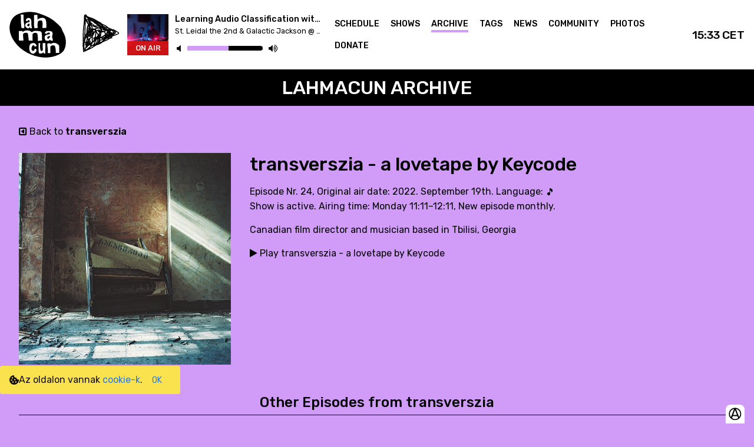

--- FILE ---
content_type: text/html; charset=utf-8
request_url: https://lahmacun.hu/shows/transverszia/a_lovetape_by_keycode
body_size: 98159
content:
<!doctype html>
<html data-n-head-ssr>
  <head >
    <meta data-n-head="ssr" charset="utf-8"><meta data-n-head="ssr" name="viewport" content="width=device-width, initial-scale=1"><meta data-n-head="ssr" data-hid="keywords" name="keywords" content="budapest online radio"><meta data-n-head="ssr" data-hid="og:site_name" name="og:site_name" content="Lahmacun Radio Budapest"><meta data-n-head="ssr" data-hid="sentry-trace" name="sentry-trace" content="8e52d210d6404f12a2618255fcdbd841-b71cab28d385ce92-1"><meta data-n-head="ssr" data-hid="sentry-baggage" name="baggage" content="sentry-environment=production,sentry-public_key=70be26fc10da4c1bafbfae1c734088b6,sentry-trace_id=8e52d210d6404f12a2618255fcdbd841,sentry-sample_rate=1,sentry-transaction=GET%20%2Fshows%2Ftransverszia%2Fa_lovetape_by_keycode,sentry-sampled=true"><meta data-n-head="ssr" data-hid="description" name="description" content="Canadian film director and musician based in Tbilisi, Georgia"><meta data-n-head="ssr" data-hid="og:title" property="og:title" content="transverszia - a lovetape by Keycode"><meta data-n-head="ssr" data-hid="og:description" name="og:description" content="Canadian film director and musician based in Tbilisi, Georgia"><meta data-n-head="ssr" data-hid="og:image" property="og:image" content="https://media.lahmacun.hu/transverszia/24/transverszia-a_lovetape_by_keycode.jpg"><title>transverszia - a lovetape by Keycode</title><link data-n-head="ssr" rel="icon" type="image/x-icon" href="/favicon.ico"><link data-n-head="ssr" rel="stylesheet" href="https://fonts.googleapis.com/css2?family=Rubik:ital,wght@0,300;0,400;0,500;0,600;0,700;0,800;0,900;1,300;1,400;1,500;1,600;1,700;1,800;1,900&amp;display=swap"><link data-n-head="ssr" rel="stylesheet" href="https://stackpath.bootstrapcdn.com/font-awesome/4.7.0/css/font-awesome.min.css"><link rel="preload" href="/_nuxt/0791bdb.js" as="script"><link rel="preload" href="/_nuxt/78a505f.js" as="script"><link rel="preload" href="/_nuxt/a8f0c93.js" as="script"><link rel="preload" href="/_nuxt/5f8e234.js" as="script"><link rel="preload" href="/_nuxt/68fa49b.js" as="script"><style data-vue-ssr-id="478e75ee:0 4e900268:0 6aa2d300:0 0fa27190:0 3a718b42:0 4095ba18:0 3971b5c7:0 035e5135:0 41139df4:0 b89d8614:0 3b2241d0:0 40bf4e0b:0 7484ce3a:0 786c7868:0 01d8d282:0 04bbe882:0">/*! tailwindcss v2.2.17 | MIT License | https://tailwindcss.com*/

/*! modern-normalize v1.1.0 | MIT License | https://github.com/sindresorhus/modern-normalize */html{line-height:1.15;-moz-tab-size:4;-o-tab-size:4;tab-size:4;-webkit-text-size-adjust:100%}body{font-family:system-ui,-apple-system,Segoe UI,Roboto,Ubuntu,Cantarell,Noto Sans,sans-serif,"Segoe UI",Helvetica,Arial,"Apple Color Emoji","Segoe UI Emoji";margin:0}hr{color:inherit;height:0}abbr[title]{text-decoration:underline;-webkit-text-decoration:underline dotted;text-decoration:underline dotted}b,strong{font-weight:bolder}code,kbd,pre,samp{font-family:ui-monospace,SFMono-Regular,Consolas,"Liberation Mono",Menlo,monospace;font-size:1em}small{font-size:80%}sub,sup{font-size:75%;line-height:0;position:relative;vertical-align:baseline}sub{bottom:-.25em}sup{top:-.5em}table{border-color:inherit;text-indent:0}button,input,optgroup,select,textarea{font-family:inherit;font-size:100%;line-height:1.15;margin:0}button,select{text-transform:none}[type=button],[type=submit],button{-webkit-appearance:button}::-moz-focus-inner{border-style:none;padding:0}legend{padding:0}progress{vertical-align:baseline}::-webkit-inner-spin-button,::-webkit-outer-spin-button{height:auto}[type=search]{-webkit-appearance:textfield;outline-offset:-2px}::-webkit-search-decoration{-webkit-appearance:none}::-webkit-file-upload-button{-webkit-appearance:button;font:inherit}summary{display:list-item}blockquote,dd,dl,figure,h1,h2,h3,h4,h5,h6,hr,p,pre{margin:0}button{background-color:transparent;background-image:none}fieldset,ol,ul{margin:0;padding:0}ol,ul{list-style:none}html{font-family:ui-sans-serif,system-ui,-apple-system,Segoe UI,Roboto,Ubuntu,Cantarell,Noto Sans,sans-serif,BlinkMacSystemFont,"Segoe UI","Helvetica Neue",Arial,"Noto Sans","Apple Color Emoji","Segoe UI Emoji","Segoe UI Symbol","Noto Color Emoji";line-height:1.5}body{font-family:inherit;line-height:inherit}*,:after,:before{border:0 solid;box-sizing:border-box}hr{border-top-width:1px}img{border-style:solid}textarea{resize:vertical}input::-moz-placeholder,textarea::-moz-placeholder{color:#9ca3af;opacity:1}input::-moz-placeholder, textarea::-moz-placeholder{color:#9ca3af;opacity:1}input::placeholder,textarea::placeholder{color:#9ca3af;opacity:1}[role=button],button{cursor:pointer}table{border-collapse:collapse}h1,h2,h3,h4,h5,h6{font-size:inherit;font-weight:inherit}a{color:inherit;text-decoration:inherit}button,input,optgroup,select,textarea{color:inherit;line-height:inherit;padding:0}code,kbd,pre,samp{font-family:ui-monospace,SFMono-Regular,Menlo,Monaco,Consolas,"Liberation Mono","Courier New",monospace}audio,canvas,embed,iframe,img,object,svg,video{display:block;vertical-align:middle}img,video{height:auto;max-width:100%}[hidden]{display:none}*,:after,:before{--tw-border-opacity:1;border-color:#e5e7eb;border-color:rgba(229,231,235,var(--tw-border-opacity))}.container{width:100%}@media (min-width:330px){.container{max-width:330px}}@media (min-width:380px){.container{max-width:380px}}@media (min-width:576px){.container{max-width:576px}}@media (min-width:768px){.container{max-width:768px}}@media (min-width:1024px){.container{max-width:1024px}}@media (min-width:1280px){.container{max-width:1280px}}@media (min-width:1536px){.container{max-width:1536px}}@media (min-width:1920px){.container{max-width:1920px}}.absolute{position:absolute}.relative{position:relative}.top-0{top:0}.top-48{top:12rem}.right-0{right:0}.bottom-0{bottom:0}.z-10{z-index:10}.z-50{z-index:50}.col-span-2{grid-column:span 2/span 2}.m-auto{margin:auto}.mx-2{margin-left:.5rem;margin-right:.5rem}.mx-auto{margin-left:auto;margin-right:auto}.my-2{margin-bottom:.5rem;margin-top:.5rem}.my-4{margin-bottom:1rem;margin-top:1rem}.my-8{margin-bottom:2rem;margin-top:2rem}.mt-0{margin-top:0}.mt-2{margin-top:.5rem}.mt-4{margin-top:1rem}.mt-6{margin-top:1.5rem}.mt-8{margin-top:2rem}.mt-10{margin-top:2.5rem}.mr-2{margin-right:.5rem}.mr-3{margin-right:.75rem}.mr-4{margin-right:1rem}.mb-1{margin-bottom:.25rem}.mb-2{margin-bottom:.5rem}.mb-4{margin-bottom:1rem}.mb-6{margin-bottom:1.5rem}.mb-8{margin-bottom:2rem}.mb-12{margin-bottom:3rem}.mb-16{margin-bottom:4rem}.ml-2{margin-left:.5rem}.block{display:block}.inline-block{display:inline-block}.inline{display:inline}.flex{display:flex}.table{display:table}.grid{display:grid}.hidden{display:none}.h-0{height:0}.h-4{height:1rem}.h-5{height:1.25rem}.h-8{height:2rem}.h-auto{height:auto}.h-full{height:100%}.min-h-screen{min-height:100vh}.w-4{width:1rem}.w-5{width:1.25rem}.w-8{width:2rem}.w-24{width:6rem}.w-2\/3{width:66.666667%}.w-1\/4{width:25%}.w-full{width:100%}.min-w-1\/4{min-width:25%}.min-w-1\/2{min-width:50%}.max-w-sm{max-width:24rem}.max-w-4xl{max-width:56rem}.flex-shrink{flex-shrink:1}.flex-grow{flex-grow:1}.transform{--tw-translate-x:0;--tw-translate-y:0;--tw-rotate:0;--tw-skew-x:0;--tw-skew-y:0;--tw-scale-x:1;--tw-scale-y:1;transform:translateX(0) translateY(0) rotate(0) skewX(0) skewY(0) scaleX(1) scaleY(1);transform:translateX(var(--tw-translate-x)) translateY(var(--tw-translate-y)) rotate(var(--tw-rotate)) skewX(var(--tw-skew-x)) skewY(var(--tw-skew-y)) scaleX(var(--tw-scale-x)) scaleY(var(--tw-scale-y))}@keyframes spin{to{transform:rotate(1turn)}}@keyframes ping{75%,to{opacity:0;transform:scale(2)}}@keyframes pulse{50%{opacity:.5}}@keyframes bounce{0%,to{animation-timing-function:cubic-bezier(.8,0,1,1);transform:translateY(-25%)}50%{animation-timing-function:cubic-bezier(0,0,.2,1);transform:none}}.cursor-pointer{cursor:pointer}.cursor-not-allowed{cursor:not-allowed}.resize{resize:both}.grid-cols-2{grid-template-columns:repeat(2,minmax(0,1fr))}.flex-row{flex-direction:row}.flex-row-reverse{flex-direction:row-reverse}.flex-col{flex-direction:column}.flex-wrap{flex-wrap:wrap}.flex-nowrap{flex-wrap:nowrap}.items-start{align-items:flex-start}.items-center{align-items:center}.items-stretch{align-items:stretch}.justify-end{justify-content:flex-end}.justify-center{justify-content:center}.justify-between{justify-content:space-between}.justify-items-start{justify-items:start}.gap-2{gap:.5rem}.gap-4{gap:1rem}.gap-8{gap:2rem}.overflow-hidden,.truncate{overflow:hidden}.truncate{text-overflow:ellipsis}.truncate,.whitespace-nowrap{white-space:nowrap}.rounded-sm{border-radius:.125rem}.rounded{border-radius:.25rem}.rounded-t-lg{border-top-left-radius:.5rem;border-top-right-radius:.5rem}.border{border-width:1px}.border-t{border-top-width:1px}.border-b{border-bottom-width:1px}.border-current{border-color:currentColor}.border-black{--tw-border-opacity:1;border-color:#000;border-color:rgba(0,0,0,var(--tw-border-opacity))}.bg-black{--tw-bg-opacity:1;background-color:#000;background-color:rgba(0,0,0,var(--tw-bg-opacity))}.bg-white{--tw-bg-opacity:1;background-color:#fff;background-color:rgba(255,255,255,var(--tw-bg-opacity))}.bg-gray-800,.hover\:bg-gray-800:hover{--tw-bg-opacity:1;background-color:#1f2937;background-color:rgba(31,41,55,var(--tw-bg-opacity))}.p-2{padding:.5rem}.p-4{padding:1rem}.p-6{padding:1.5rem}.p-8{padding:2rem}.px-4{padding-left:1rem;padding-right:1rem}.py-2{padding-bottom:.5rem;padding-top:.5rem}.py-4{padding-bottom:1rem;padding-top:1rem}.py-8{padding-bottom:2rem;padding-top:2rem}.py-32{padding-bottom:8rem;padding-top:8rem}.pt-4{padding-top:1rem}.pt-8{padding-top:2rem}.pt-12{padding-top:3rem}.pr-4{padding-right:1rem}.pb-1{padding-bottom:.25rem}.pb-2{padding-bottom:.5rem}.pb-4{padding-bottom:1rem}.pb-6{padding-bottom:1.5rem}.pb-8{padding-bottom:2rem}.pb-12{padding-bottom:3rem}.text-left{text-align:left}.text-center{text-align:center}.align-middle{vertical-align:middle}.text-xs{font-size:.75rem;line-height:1rem}.text-sm{font-size:.875rem;line-height:1.25rem}.text-lg{font-size:1.125rem}.text-lg,.text-xl{line-height:1.75rem}.text-xl{font-size:1.25rem}.text-2xl{font-size:1.5rem;line-height:2rem}.text-4xl{font-size:2.25rem;line-height:2.5rem}.font-normal{font-weight:400}.font-bold{font-weight:700}.italic{font-style:italic}.text-white{--tw-text-opacity:1;color:#fff;color:rgba(255,255,255,var(--tw-text-opacity))}.text-red-600{--tw-text-opacity:1;color:#dc2626;color:rgba(220,38,38,var(--tw-text-opacity))}.opacity-0{opacity:0}*,:after,:before{--tw-shadow:0 0 transparent}.shadow-lg{--tw-shadow:0 10px 15px -3px rgba(0,0,0,.1),0 4px 6px -2px rgba(0,0,0,.05);box-shadow:0 0 transparent,0 0 transparent,0 10px 15px -3px rgba(0,0,0,.1),0 4px 6px -2px rgba(0,0,0,.05);box-shadow:var(--tw-ring-offset-shadow,0 0 transparent),var(--tw-ring-shadow,0 0 transparent),var(--tw-shadow)}*,:after,:before{--tw-ring-inset:var(--tw-empty,/*!*/ /*!*/);--tw-ring-offset-width:0px;--tw-ring-offset-color:#fff;--tw-ring-color:rgba(59,130,246,.5);--tw-ring-offset-shadow:0 0 transparent;--tw-ring-shadow:0 0 transparent}.filter{--tw-blur:var(--tw-empty,/*!*/ /*!*/);--tw-brightness:var(--tw-empty,/*!*/ /*!*/);--tw-contrast:var(--tw-empty,/*!*/ /*!*/);--tw-grayscale:var(--tw-empty,/*!*/ /*!*/);--tw-hue-rotate:var(--tw-empty,/*!*/ /*!*/);--tw-invert:var(--tw-empty,/*!*/ /*!*/);--tw-saturate:var(--tw-empty,/*!*/ /*!*/);--tw-sepia:var(--tw-empty,/*!*/ /*!*/);--tw-drop-shadow:var(--tw-empty,/*!*/ /*!*/);filter:/*!*/ /*!*/ /*!*/ /*!*/ /*!*/ /*!*/ /*!*/ /*!*/ /*!*/ /*!*/ /*!*/ /*!*/ /*!*/ /*!*/ /*!*/ /*!*/ /*!*/ /*!*/;filter:var(--tw-blur) var(--tw-brightness) var(--tw-contrast) var(--tw-grayscale) var(--tw-hue-rotate) var(--tw-invert) var(--tw-saturate) var(--tw-sepia) var(--tw-drop-shadow)}.grayscale{--tw-grayscale:grayscale(100%)}.transition{transition-duration:.15s;transition-property:background-color,border-color,color,fill,stroke,opacity,box-shadow,transform,filter,-webkit-backdrop-filter;transition-property:background-color,border-color,color,fill,stroke,opacity,box-shadow,transform,filter,backdrop-filter;transition-property:background-color,border-color,color,fill,stroke,opacity,box-shadow,transform,filter,backdrop-filter,-webkit-backdrop-filter;transition-timing-function:cubic-bezier(.4,0,.2,1)}@media (min-width:330px){.xxsm\:mt-2{margin-top:.5rem}.xxsm\:items-center{align-items:center}}@media (min-width:380px){.xsm\:my-4{margin-bottom:1rem;margin-top:1rem}.xsm\:mr-8{margin-right:2rem}.xsm\:mb-0{margin-bottom:0}.xsm\:flex{display:flex}.xsm\:grid-cols-1{grid-template-columns:repeat(1,minmax(0,1fr))}.xsm\:overflow-hidden{overflow:hidden}.xsm\:text-right{text-align:right}}@media (min-width:576px){.sm\:mb-0{margin-bottom:0}.sm\:block{display:block}.sm\:flex{display:flex}.sm\:hidden{display:none}.sm\:grid-cols-1{grid-template-columns:repeat(1,minmax(0,1fr))}.sm\:grid-cols-2{grid-template-columns:repeat(2,minmax(0,1fr))}}@media (min-width:768px){.md\:mr-6{margin-right:1.5rem}.md\:mr-8{margin-right:2rem}.md\:mb-0{margin-bottom:0}.md\:block{display:block}.md\:flex{display:flex}.md\:grid{display:grid}.md\:hidden{display:none}.md\:w-64{width:16rem}.md\:w-80{width:20rem}.md\:w-1\/2{width:50%}.md\:grid-cols-2{grid-template-columns:repeat(2,minmax(0,1fr))}.md\:grid-cols-3{grid-template-columns:repeat(3,minmax(0,1fr))}.md\:flex-row{flex-direction:row}.md\:items-center{align-items:center}.md\:gap-16{gap:4rem}.md\:px-8{padding-left:2rem;padding-right:2rem}.md\:py-4{padding-bottom:1rem;padding-top:1rem}.md\:pr-4{padding-right:1rem}}@media (min-width:1024px){.lg\:w-1\/3{width:33.333333%}.lg\:min-w-1\/3{min-width:33%}.lg\:grid-cols-3{grid-template-columns:repeat(3,minmax(0,1fr))}.lg\:grid-cols-4{grid-template-columns:repeat(4,minmax(0,1fr))}}@media (min-width:1280px){.xl\:hidden{display:none}.xl\:grid-cols-4{grid-template-columns:repeat(4,minmax(0,1fr))}}@media (min-width:1536px){.\32xl\:min-w-0{min-width:0}.\32xl\:grid-cols-4{grid-template-columns:repeat(4,minmax(0,1fr))}}
*,:after,:before{box-sizing:border-box;margin:0}:hover{transition:.15s linear}html{font-size:16px;overscroll-behavior:none}@media(min-width:2160px){html{font-size:18px}}@media(min-width:2400px){html{font-size:20px}}@media(min-width:2640px){html{font-size:22px}}@media(min-width:2880px){html{font-size:24px}}@media(min-width:3120px){html{font-size:26px}}@media(min-width:3360px){html{font-size:28px}}@media(min-width:3600px){html{font-size:30px}}@media(min-width:3840px){html{font-size:32px}}body{font-family:"Rubik","Segoe UI","Helvetica Neue",Arial,sans-serif,"Apple Color Emoji","Segoe UI Emoji","Segoe UI Symbol";-moz-osx-font-smoothing:grayscale;-webkit-font-smoothing:antialiased;-ms-text-size-adjust:100%;-webkit-text-size-adjust:100%;background-color:#d09cf8!important;box-sizing:border-box;color:#000;overflow:overlay}.container{margin-left:auto;margin-right:auto;width:95%}@media(max-width:576px){.container{width:90%}}.h1,h1{font-size:3rem;font-weight:600;line-height:1.2em}@media(max-width:576px){.h1,h1{font-size:2.4rem}}.h2,h2{font-size:2.5rem;font-weight:600;line-height:1.2em;margin:1rem 0}@media(max-width:576px){.h2,h2{font-size:2.1rem}}.h3,h3{font-size:2rem;font-weight:500;line-height:1.2em;margin:1rem 0}@media(max-width:576px){.h3,h3{font-size:1.8rem}}.h4,h4{font-size:1.5rem;font-weight:500;line-height:1.4em}@media(max-width:576px){.h4,h4{font-size:1.3rem}}.h5,h5{font-size:1.25rem;font-weight:500;line-height:1.4em}@media(max-width:576px){.h5,h5{font-size:1.2rem}}b,strong{font-weight:600}button:focus{outline:none}.selector .p-dropdown{background:transparent;border:none;border-bottom:2px solid #000;border-radius:0;box-shadow:none;width:100%}.selector .p-dropdown *{color:#000}.selector .p-dropdown.p-focus,.selector .p-dropdown:hover{border-color:#000!important;box-shadow:none!important}.selector .p-dropdown .p-dropdown-items .p-dropdown-item.p-highlight{background:#d09cf8;color:#000}.selector .p-dropdown .p-dropdown-label{padding-left:0}.selector .p-dropdown .p-dropdown-label.p-placeholder{color:inherit;opacity:.5}.radios .p-radiobutton .p-radiobutton-box{background:transparent;border:2px solid #000;box-shadow:0 0 0 0 transparent;opacity:.5;transition:all .2s ease-in-out}.radios .p-radiobutton .p-radiobutton-box:not(.p-disabled):not(.p-highlight):hover{background-color:#fff;border-color:#000}.radios .p-radiobutton .p-radiobutton-box.p-highlight{background:#fff;border-color:#000;opacity:1;position:relative}.radios .p-radiobutton .p-radiobutton-box.p-highlight:before{background:#000;border-radius:100%;bottom:0;content:"";left:0;opacity:1;position:absolute;right:0;top:0;transform:scale(.5);transform-origin:center center;transition:inherit;z-index:1}.radios .p-radiobutton .p-radiobutton-box.p-highlight:not(.p-disabled):hover{background:#fff;border-color:#000}.radios .p-radiobutton .p-radiobutton-box:not(.p-disabled).p-focus{border-color:#000;box-shadow:0 0 0 .3rem rgba(0,0,0,.1)}.radios .p-radiobutton .p-radiobutton-label{color:#000}.text-content p{margin-bottom:.5rem}.text-content a{-webkit-text-decoration:underline;text-decoration:underline}.text-content iframe{margin:2rem 0}.description-text a{-webkit-text-decoration:underline;text-decoration:underline}span.moresign{display:none}.show-description h1,.show-description h3{margin-top:0}.aspect-ratio-1\/1{height:auto;position:relative}.aspect-ratio-1\/1:before{content:"";display:block;padding-top:100%;width:100%}.aspect-ratio-1\/1>.content{bottom:0;right:0}.aspect-ratio-1\/1>*,.aspect-ratio-1\/1>.content{left:0;position:absolute;top:0}.image-fit{height:100%;-o-object-fit:cover;object-fit:cover;width:100%}.preload-block{background:url(/_nuxt/img/lahmacun-logo-dummy.d2a9e63.png) no-repeat 50%;background-size:contain}@keyframes infiniterotate{0%{transform:rotate(0deg)}to{transform:rotate(1turn)}}.rotate-element{animation:infiniterotate 6s linear infinite}.modal-enter-active,.modal-leave-active{transition:opacity .1s ease-in}.modal-enter,.modal-leave-active{opacity:0}.modal-enter .modal-container,.modal-leave-active .modal-container{opacity:1}::-webkit-scrollbar{height:.5rem;width:.5rem}::-webkit-scrollbar-track{background:transparent}::-webkit-scrollbar-thumb{background:#000;border-radius:2rem;height:.5rem;width:.5rem}.title-block{background:#000;color:#fff;font-size:2rem;font-weight:500;margin:0;padding:.75rem;text-align:center;text-transform:uppercase;width:100%}@media(max-width:576px){.title-block{font-size:1.8rem}}.tag-block{display:inline-block;margin-bottom:.5rem;margin-right:.5rem;white-space:nowrap;--tw-bg-opacity:1;background-color:#fff;background-color:rgba(255,255,255,var(--tw-bg-opacity));padding:.25rem .75rem}.donate-banner{align-items:center;background-color:#d09cf8;color:#000;-moz-column-gap:1rem;column-gap:1rem;display:flex;justify-content:center;position:relative;--tw-bg-opacity:0.5;padding:1.5rem 2.5rem 1.5rem 1rem}.donate-banner .donate-banner-button{background-color:#ffeb3b;border-radius:.25rem;font-weight:700;padding:.5rem 1rem;text-transform:uppercase}
:root{--surface-a:#fff;--surface-b:#efefef;--surface-c:#e9ecef;--surface-d:#dee2e6;--surface-e:#fff;--surface-f:#fff;--text-color:#212529;--text-color-secondary:#6c757d;--primary-color:#883cae;--primary-color-text:#fff;--font-family:-apple-system,BlinkMacSystemFont,Segoe UI,Roboto,Helvetica,Arial,sans-serif,Apple Color Emoji,Segoe UI Emoji,Segoe UI Symbol;--surface-0:#fff;--surface-50:#f9fafb;--surface-100:#f8f9fa;--surface-200:#e9ecef;--surface-300:#dee2e6;--surface-400:#ced4da;--surface-500:#adb5bd;--surface-600:#6c757d;--surface-700:#495057;--surface-800:#343a40;--surface-900:#212529;--gray-50:#f9fafb;--gray-100:#f8f9fa;--gray-200:#e9ecef;--gray-300:#dee2e6;--gray-400:#ced4da;--gray-500:#adb5bd;--gray-600:#6c757d;--gray-700:#495057;--gray-800:#343a40;--gray-900:#212529;--content-padding:1.25rem;--inline-spacing:0.5rem;--border-radius:4px;--surface-ground:#efefef;--surface-section:#fff;--surface-card:#fff;--surface-overlay:#fff;--surface-border:#dee2e6;--surface-hover:#e9ecef;--focus-ring:0 0 0 0.2rem rgba(136,60,174,.5);--maskbg:rgba(0,0,0,.4)}*{box-sizing:border-box}.p-component{font-family:-apple-system,BlinkMacSystemFont,"Segoe UI",Roboto,Helvetica,Arial,sans-serif,"Apple Color Emoji","Segoe UI Emoji","Segoe UI Symbol";font-size:1rem;font-weight:400}.p-component-overlay{background-color:rgba(0,0,0,.4);transition-duration:.15s}.p-component:disabled,.p-disabled{opacity:.65}.p-error{color:#dc3545}.p-text-secondary{color:#6c757d}.p-link,.pi{font-size:1rem}.p-link{border-radius:4px;font-family:-apple-system,BlinkMacSystemFont,"Segoe UI",Roboto,Helvetica,Arial,sans-serif,"Apple Color Emoji","Segoe UI Emoji","Segoe UI Symbol"}.p-link:focus{box-shadow:0 0 0 .2rem rgba(136,60,174,.5);outline:0 none;outline-offset:0}.p-component-overlay-enter{animation:p-component-overlay-enter-animation .15s forwards}.p-component-overlay-leave{animation:p-component-overlay-leave-animation .15s forwards}@keyframes p-component-overlay-enter-animation{0%{background-color:transparent}to{background-color:rgba(0,0,0,.4);background-color:var(--maskbg)}}@keyframes p-component-overlay-leave-animation{0%{background-color:rgba(0,0,0,.4);background-color:var(--maskbg)}to{background-color:transparent}}:root{--blue-50:#f3f8ff;--blue-100:#c5dcff;--blue-200:#97c1fe;--blue-300:#69a5fe;--blue-400:#3b8afd;--blue-500:#0d6efd;--blue-600:#0b5ed7;--blue-700:#094db1;--blue-800:#073d8b;--blue-900:#052c65;--green-50:#f4f9f6;--green-100:#c8e2d6;--green-200:#9ccbb5;--green-300:#70b595;--green-400:#459e74;--green-500:#198754;--green-600:#157347;--green-700:#125f3b;--green-800:#0e4a2e;--green-900:#0a3622;--yellow-50:#fffcf3;--yellow-100:#fff0c3;--yellow-200:#ffe494;--yellow-300:#ffd965;--yellow-400:#ffcd36;--yellow-500:#ffc107;--yellow-600:#d9a406;--yellow-700:#b38705;--yellow-800:#8c6a04;--yellow-900:#664d03;--cyan-50:#f3fcfe;--cyan-100:#c5f2fb;--cyan-200:#97e8f9;--cyan-300:#69def6;--cyan-400:#3bd4f3;--cyan-500:#0dcaf0;--cyan-600:#0baccc;--cyan-700:#098da8;--cyan-800:#076f84;--cyan-900:#055160;--pink-50:#fdf5f9;--pink-100:#f5cee1;--pink-200:#eda7ca;--pink-300:#e681b3;--pink-400:#de5a9b;--pink-500:#d63384;--pink-600:#b62b70;--pink-700:#96245c;--pink-800:#761c49;--pink-900:#561435;--indigo-50:#f7f3fe;--indigo-100:#dac6fc;--indigo-200:#bd98f9;--indigo-300:#a06bf7;--indigo-400:#833df4;--indigo-500:#6610f2;--indigo-600:#570ece;--indigo-700:#470ba9;--indigo-800:#380985;--indigo-900:#290661;--teal-50:#f4fcfa;--teal-100:#c9f2e6;--teal-200:#9fe8d2;--teal-300:#75debf;--teal-400:#4ad3ab;--teal-500:#20c997;--teal-600:#1bab80;--teal-700:#168d6a;--teal-800:#126f53;--teal-900:#0d503c;--orange-50:#fff9f3;--orange-100:#ffe0c7;--orange-200:#fec89a;--orange-300:#feaf6d;--orange-400:#fd9741;--orange-500:#fd7e14;--orange-600:#d76b11;--orange-700:#b1580e;--orange-800:#8b450b;--orange-900:#653208;--bluegray-50:#f8f9fb;--bluegray-100:#e0e4ea;--bluegray-200:#c7ced9;--bluegray-300:#aeb9c8;--bluegray-400:#95a3b8;--bluegray-500:#7c8ea7;--bluegray-600:#69798e;--bluegray-700:#576375;--bluegray-800:#444e5c;--bluegray-900:#323943;--purple-50:#f8f6fc;--purple-100:#dcd2f0;--purple-200:#c1aee4;--purple-300:#a68ad9;--purple-400:#8a66cd;--purple-500:#6f42c1;--purple-600:#5e38a4;--purple-700:#4e2e87;--purple-800:#3d246a;--purple-900:#2c1a4d;--red-50:#fdf5f6;--red-100:#f7cfd2;--red-200:#f0a8af;--red-300:#e9828c;--red-400:#e35b68;--red-500:#dc3545;--red-600:#bb2d3b;--red-700:#9a2530;--red-800:#791d26;--red-900:#58151c}.p-autocomplete .p-autocomplete-loader{right:.75rem}.p-autocomplete.p-autocomplete-dd .p-autocomplete-loader{right:3.107rem}.p-autocomplete .p-autocomplete-multiple-container{padding:.25rem .75rem}.p-autocomplete .p-autocomplete-multiple-container:not(.p-disabled):hover{border-color:#ced4da}.p-autocomplete .p-autocomplete-multiple-container:not(.p-disabled).p-focus{border-color:#883cae;box-shadow:0 0 0 .2rem rgba(136,60,174,.5);outline:0 none;outline-offset:0}.p-autocomplete .p-autocomplete-multiple-container .p-autocomplete-input-token{padding:.25rem 0}.p-autocomplete .p-autocomplete-multiple-container .p-autocomplete-input-token input{color:#212529;font-family:-apple-system,BlinkMacSystemFont,"Segoe UI",Roboto,Helvetica,Arial,sans-serif,"Apple Color Emoji","Segoe UI Emoji","Segoe UI Symbol";font-size:1rem;margin:0;padding:0}.p-autocomplete .p-autocomplete-multiple-container .p-autocomplete-token{background:#dee2e6;border-radius:16px;color:#212529;margin-right:.5rem;padding:.25rem .75rem}.p-autocomplete .p-autocomplete-multiple-container .p-autocomplete-token .p-autocomplete-token-icon{margin-left:.5rem}.p-autocomplete.p-invalid.p-component>.p-inputtext{border-color:#dc3545}.p-autocomplete-panel{background:#fff;border:1px solid rgba(0,0,0,.15);border-radius:4px;box-shadow:none;color:#212529}.p-autocomplete-panel .p-autocomplete-items{padding:.5rem 0}.p-autocomplete-panel .p-autocomplete-items .p-autocomplete-item{background:transparent;border:0;border-radius:0;color:#212529;margin:0;padding:.5rem 1.5rem;transition:box-shadow .15s}.p-autocomplete-panel .p-autocomplete-items .p-autocomplete-item:hover{background:#e9ecef;color:#212529}.p-autocomplete-panel .p-autocomplete-items .p-autocomplete-item.p-highlight{background:#883cae;color:#fff}.p-autocomplete-panel .p-autocomplete-items .p-autocomplete-item-group{background:#fff;color:#212529;font-weight:600;margin:0;padding:.75rem 1rem}.p-calendar.p-invalid.p-component>.p-inputtext{border-color:#dc3545}.p-datepicker{background:#fff;border:1px solid #ced4da;border-radius:4px;color:#212529;padding:0}.p-datepicker:not(.p-datepicker-inline){background:#fff;border:1px solid rgba(0,0,0,.15);box-shadow:none}.p-datepicker:not(.p-datepicker-inline) .p-datepicker-header{background:#efefef}.p-datepicker .p-datepicker-header{background:#fff;border-bottom:1px solid #dee2e6;border-top-left-radius:4px;border-top-right-radius:4px;color:#212529;font-weight:600;margin:0;padding:.5rem}.p-datepicker .p-datepicker-header .p-datepicker-next,.p-datepicker .p-datepicker-header .p-datepicker-prev{background:transparent;border:0;border-radius:50%;color:#6c757d;height:2rem;transition:box-shadow .15s;width:2rem}.p-datepicker .p-datepicker-header .p-datepicker-next:enabled:hover,.p-datepicker .p-datepicker-header .p-datepicker-prev:enabled:hover{background:transparent;border-color:transparent;color:#495057}.p-datepicker .p-datepicker-header .p-datepicker-next:focus,.p-datepicker .p-datepicker-header .p-datepicker-prev:focus{box-shadow:0 0 0 .2rem rgba(136,60,174,.5);outline:0 none;outline-offset:0}.p-datepicker .p-datepicker-header .p-datepicker-title{line-height:2rem}.p-datepicker .p-datepicker-header .p-datepicker-title .p-datepicker-month,.p-datepicker .p-datepicker-header .p-datepicker-title .p-datepicker-year{color:#212529;font-weight:600;padding:.5rem;transition:box-shadow .15s}.p-datepicker .p-datepicker-header .p-datepicker-title .p-datepicker-month:enabled:hover,.p-datepicker .p-datepicker-header .p-datepicker-title .p-datepicker-year:enabled:hover{color:#883cae}.p-datepicker .p-datepicker-header .p-datepicker-title .p-datepicker-month{margin-right:.5rem}.p-datepicker table{font-size:1rem;margin:.5rem 0}.p-datepicker table th{padding:.5rem}.p-datepicker table th>span{height:2.5rem;width:2.5rem}.p-datepicker table td{padding:.5rem}.p-datepicker table td>span{border:1px solid transparent;border-radius:4px;height:2.5rem;transition:box-shadow .15s;width:2.5rem}.p-datepicker table td>span.p-highlight{background:#883cae;color:#fff}.p-datepicker table td>span:focus{box-shadow:0 0 0 .2rem rgba(136,60,174,.5);outline:0 none;outline-offset:0}.p-datepicker table td.p-datepicker-today>span{background:#ced4da;border-color:transparent;color:#212529}.p-datepicker table td.p-datepicker-today>span.p-highlight{background:#883cae;color:#fff}.p-datepicker .p-datepicker-buttonbar{border-top:1px solid #dee2e6;padding:1rem 0}.p-datepicker .p-datepicker-buttonbar .p-button{width:auto}.p-datepicker .p-timepicker{border-top:1px solid #dee2e6;padding:.5rem}.p-datepicker .p-timepicker button{background:transparent;border:0;border-radius:50%;color:#6c757d;height:2rem;transition:box-shadow .15s;width:2rem}.p-datepicker .p-timepicker button:enabled:hover{background:transparent;border-color:transparent;color:#495057}.p-datepicker .p-timepicker button:focus{box-shadow:0 0 0 .2rem rgba(136,60,174,.5);outline:0 none;outline-offset:0}.p-datepicker .p-timepicker button:last-child{margin-top:.2em}.p-datepicker .p-timepicker span{font-size:1.25rem}.p-datepicker .p-timepicker>div{padding:0 .5rem}.p-datepicker.p-datepicker-timeonly .p-timepicker{border-top:0}.p-datepicker .p-monthpicker{margin:.5rem 0}.p-datepicker .p-monthpicker .p-monthpicker-month{border-radius:4px;padding:.5rem;transition:box-shadow .15s}.p-datepicker .p-monthpicker .p-monthpicker-month.p-highlight{background:#883cae;color:#fff}.p-datepicker .p-yearpicker{margin:.5rem 0}.p-datepicker .p-yearpicker .p-yearpicker-year{border-radius:4px;padding:.5rem;transition:box-shadow .15s}.p-datepicker .p-yearpicker .p-yearpicker-year.p-highlight{background:#883cae;color:#fff}.p-datepicker.p-datepicker-multiple-month .p-datepicker-group{border-left:1px solid #dee2e6;padding:0}.p-datepicker.p-datepicker-multiple-month .p-datepicker-group:first-child{border-left:0;padding-left:0}.p-datepicker.p-datepicker-multiple-month .p-datepicker-group:last-child{padding-right:0}.p-datepicker:not(.p-disabled) table td span:not(.p-highlight):not(.p-disabled):hover{background:#e9ecef}.p-datepicker:not(.p-disabled) table td span:not(.p-highlight):not(.p-disabled):focus{box-shadow:0 0 0 .2rem rgba(136,60,174,.5);outline:0 none;outline-offset:0}.p-datepicker:not(.p-disabled) .p-monthpicker .p-monthpicker-month:not(.p-disabled):not(.p-highlight):hover{background:#e9ecef}.p-datepicker:not(.p-disabled) .p-monthpicker .p-monthpicker-month:not(.p-disabled):focus{box-shadow:0 0 0 .2rem rgba(136,60,174,.5);outline:0 none;outline-offset:0}.p-datepicker:not(.p-disabled) .p-yearpicker .p-yearpicker-year:not(.p-disabled):not(.p-highlight):hover{background:#e9ecef}.p-datepicker:not(.p-disabled) .p-yearpicker .p-yearpicker-year:not(.p-disabled):focus{box-shadow:0 0 0 .2rem rgba(136,60,174,.5);outline:0 none;outline-offset:0}@media screen and (max-width:769px){.p-datepicker table td,.p-datepicker table th{padding:0}}.p-cascadeselect{background:#fff;border:1px solid #ced4da;border-radius:4px;transition:background-color .15s,border-color .15s,box-shadow .15s}.p-cascadeselect:not(.p-disabled):hover{border-color:#ced4da}.p-cascadeselect:not(.p-disabled).p-focus{border-color:#883cae;box-shadow:0 0 0 .2rem rgba(136,60,174,.5);outline:0 none;outline-offset:0}.p-cascadeselect .p-cascadeselect-label{background:transparent;border:0;padding:.5rem .75rem}.p-cascadeselect .p-cascadeselect-label.p-placeholder{color:#6c757d}.p-cascadeselect .p-cascadeselect-label:enabled:focus{box-shadow:none;outline:0 none}.p-cascadeselect .p-cascadeselect-trigger{background:transparent;border-bottom-right-radius:4px;border-top-right-radius:4px;color:#495057;width:2.357rem}.p-cascadeselect.p-invalid.p-component{border-color:#dc3545}.p-cascadeselect-panel{background:#fff;border:1px solid rgba(0,0,0,.15);border-radius:4px;box-shadow:none;color:#212529}.p-cascadeselect-panel .p-cascadeselect-items{padding:.5rem 0}.p-cascadeselect-panel .p-cascadeselect-items .p-cascadeselect-item{background:transparent;border:0;border-radius:0;color:#212529;margin:0;transition:box-shadow .15s}.p-cascadeselect-panel .p-cascadeselect-items .p-cascadeselect-item .p-cascadeselect-item-content{padding:.5rem 1.5rem}.p-cascadeselect-panel .p-cascadeselect-items .p-cascadeselect-item .p-cascadeselect-item-content:focus{box-shadow:inset 0 0 0 .15rem rgba(136,60,174,.5);outline:0 none;outline-offset:0}.p-cascadeselect-panel .p-cascadeselect-items .p-cascadeselect-item.p-highlight{background:#883cae;color:#fff}.p-cascadeselect-panel .p-cascadeselect-items .p-cascadeselect-item:not(.p-highlight):not(.p-disabled):hover{background:#e9ecef;color:#212529}.p-cascadeselect-panel .p-cascadeselect-items .p-cascadeselect-item .p-cascadeselect-group-icon{font-size:.875rem}.p-input-filled .p-cascadeselect{background:#efefef}.p-input-filled .p-cascadeselect:not(.p-disabled).p-focus,.p-input-filled .p-cascadeselect:not(.p-disabled):hover{background-color:#efefef}.p-checkbox{height:20px;width:20px}.p-checkbox .p-checkbox-box{background:#fff;border:2px solid #ced4da;border-radius:4px;color:#212529;height:20px;transition:background-color .15s,border-color .15s,box-shadow .15s;width:20px}.p-checkbox .p-checkbox-box .p-checkbox-icon{color:#fff;font-size:14px;transition-duration:.15s}.p-checkbox .p-checkbox-box.p-highlight{background:#883cae;border-color:#883cae}.p-checkbox:not(.p-checkbox-disabled) .p-checkbox-box:hover{border-color:#ced4da}.p-checkbox:not(.p-checkbox-disabled) .p-checkbox-box.p-focus{border-color:#883cae;box-shadow:0 0 0 .2rem rgba(136,60,174,.5);outline:0 none;outline-offset:0}.p-checkbox:not(.p-checkbox-disabled) .p-checkbox-box.p-highlight:hover{background:#68329e;border-color:#68329e;color:#fff}.p-checkbox.p-invalid>.p-checkbox-box{border-color:#dc3545}.p-input-filled .p-checkbox .p-checkbox-box{background-color:#efefef}.p-input-filled .p-checkbox .p-checkbox-box.p-highlight{background:#883cae}.p-input-filled .p-checkbox:not(.p-checkbox-disabled) .p-checkbox-box:hover{background-color:#efefef}.p-input-filled .p-checkbox:not(.p-checkbox-disabled) .p-checkbox-box.p-highlight:hover{background:#68329e}.p-highlight .p-checkbox .p-checkbox-box{border-color:#fff}.p-chips .p-chips-multiple-container{padding:.25rem .75rem}.p-chips .p-chips-multiple-container:not(.p-disabled):hover{border-color:#ced4da}.p-chips .p-chips-multiple-container:not(.p-disabled).p-focus{border-color:#883cae;box-shadow:0 0 0 .2rem rgba(136,60,174,.5);outline:0 none;outline-offset:0}.p-chips .p-chips-multiple-container .p-chips-token{background:#dee2e6;border-radius:16px;color:#212529;margin-right:.5rem;padding:.25rem .75rem}.p-chips .p-chips-multiple-container .p-chips-token .p-chips-token-icon{margin-left:.5rem}.p-chips .p-chips-multiple-container .p-chips-input-token{padding:.25rem 0}.p-chips .p-chips-multiple-container .p-chips-input-token input{color:#212529;font-family:-apple-system,BlinkMacSystemFont,"Segoe UI",Roboto,Helvetica,Arial,sans-serif,"Apple Color Emoji","Segoe UI Emoji","Segoe UI Symbol";font-size:1rem;margin:0;padding:0}.p-chips.p-invalid.p-component>.p-inputtext{border-color:#dc3545}.p-colorpicker-preview{height:2rem;width:2rem}.p-colorpicker-panel{background:#212529;border:1px solid #212529}.p-colorpicker-panel .p-colorpicker-color-handle,.p-colorpicker-panel .p-colorpicker-hue-handle{border-color:#fff}.p-colorpicker-overlay-panel{box-shadow:none}.p-dropdown{background:#fff;border:1px solid #ced4da;border-radius:4px;transition:background-color .15s,border-color .15s,box-shadow .15s}.p-dropdown:not(.p-disabled):hover{border-color:#ced4da}.p-dropdown:not(.p-disabled).p-focus{border-color:#883cae;box-shadow:0 0 0 .2rem rgba(136,60,174,.5);outline:0 none;outline-offset:0}.p-dropdown.p-dropdown-clearable .p-dropdown-label{padding-right:1.75rem}.p-dropdown .p-dropdown-label{background:transparent;border:0}.p-dropdown .p-dropdown-label.p-placeholder{color:#6c757d}.p-dropdown .p-dropdown-label:enabled:focus{box-shadow:none;outline:0 none}.p-dropdown .p-dropdown-trigger{background:transparent;border-bottom-right-radius:4px;border-top-right-radius:4px;color:#495057;width:2.357rem}.p-dropdown .p-dropdown-clear-icon{color:#495057;right:2.357rem}.p-dropdown.p-invalid.p-component{border-color:#dc3545}.p-dropdown-panel{background:#fff;border:1px solid rgba(0,0,0,.15);border-radius:4px;box-shadow:none;color:#212529}.p-dropdown-panel .p-dropdown-header{background:#efefef;border-bottom:1px solid #dee2e6;border-top-left-radius:4px;border-top-right-radius:4px;color:#212529;margin:0;padding:.75rem 1.5rem}.p-dropdown-panel .p-dropdown-header .p-dropdown-filter{margin-right:-1.75rem;padding-right:1.75rem}.p-dropdown-panel .p-dropdown-header .p-dropdown-filter-icon{color:#495057;right:.75rem}.p-dropdown-panel .p-dropdown-items{padding:.5rem 0}.p-dropdown-panel .p-dropdown-items .p-dropdown-item{background:transparent;border:0;border-radius:0;color:#212529;margin:0;padding:.5rem 1.5rem;transition:box-shadow .15s}.p-dropdown-panel .p-dropdown-items .p-dropdown-item.p-highlight{background:#883cae;color:#fff}.p-dropdown-panel .p-dropdown-items .p-dropdown-item:not(.p-highlight):not(.p-disabled):hover{background:#e9ecef;color:#212529}.p-dropdown-panel .p-dropdown-items .p-dropdown-item-group{background:#fff;color:#212529;font-weight:600;margin:0;padding:.75rem 1rem}.p-dropdown-panel .p-dropdown-items .p-dropdown-empty-message{background:transparent;color:#212529;padding:.5rem 1.5rem}.p-input-filled .p-dropdown{background:#efefef}.p-input-filled .p-dropdown:not(.p-disabled).p-focus,.p-input-filled .p-dropdown:not(.p-disabled):hover{background-color:#efefef}.p-input-filled .p-dropdown:not(.p-disabled).p-focus .p-inputtext{background-color:transparent}.p-editor-container .p-editor-toolbar{background:#efefef;border-top-left-radius:4px;border-top-right-radius:4px}.p-editor-container .p-editor-toolbar.ql-snow{border:1px solid #dee2e6}.p-editor-container .p-editor-toolbar.ql-snow .ql-stroke{stroke:#6c757d}.p-editor-container .p-editor-toolbar.ql-snow .ql-fill{fill:#6c757d}.p-editor-container .p-editor-toolbar.ql-snow .ql-picker .ql-picker-label{border:0;color:#6c757d}.p-editor-container .p-editor-toolbar.ql-snow .ql-picker .ql-picker-label:hover{color:#212529}.p-editor-container .p-editor-toolbar.ql-snow .ql-picker .ql-picker-label:hover .ql-stroke{stroke:#212529}.p-editor-container .p-editor-toolbar.ql-snow .ql-picker .ql-picker-label:hover .ql-fill{fill:#212529}.p-editor-container .p-editor-toolbar.ql-snow .ql-picker.ql-expanded .ql-picker-label{color:#212529}.p-editor-container .p-editor-toolbar.ql-snow .ql-picker.ql-expanded .ql-picker-label .ql-stroke{stroke:#212529}.p-editor-container .p-editor-toolbar.ql-snow .ql-picker.ql-expanded .ql-picker-label .ql-fill{fill:#212529}.p-editor-container .p-editor-toolbar.ql-snow .ql-picker.ql-expanded .ql-picker-options{background:#fff;border:1px solid rgba(0,0,0,.15);border-radius:4px;box-shadow:none;padding:.5rem 0}.p-editor-container .p-editor-toolbar.ql-snow .ql-picker.ql-expanded .ql-picker-options .ql-picker-item{color:#212529}.p-editor-container .p-editor-toolbar.ql-snow .ql-picker.ql-expanded .ql-picker-options .ql-picker-item:hover{background:#e9ecef;color:#212529}.p-editor-container .p-editor-toolbar.ql-snow .ql-picker.ql-expanded:not(.ql-icon-picker) .ql-picker-item{padding:.5rem 1.5rem}.p-editor-container .p-editor-content{border-bottom-left-radius:4px;border-bottom-right-radius:4px}.p-editor-container .p-editor-content.ql-snow{border:1px solid #dee2e6}.p-editor-container .p-editor-content .ql-editor{background:#fff;border-bottom-left-radius:4px;border-bottom-right-radius:4px;color:#495057}.p-editor-container .ql-snow.ql-toolbar button:focus,.p-editor-container .ql-snow.ql-toolbar button:hover{color:#212529}.p-editor-container .ql-snow.ql-toolbar button:focus .ql-stroke,.p-editor-container .ql-snow.ql-toolbar button:hover .ql-stroke{stroke:#212529}.p-editor-container .ql-snow.ql-toolbar button:focus .ql-fill,.p-editor-container .ql-snow.ql-toolbar button:hover .ql-fill{fill:#212529}.p-editor-container .ql-snow.ql-toolbar .ql-picker-item.ql-selected,.p-editor-container .ql-snow.ql-toolbar .ql-picker-label.ql-active,.p-editor-container .ql-snow.ql-toolbar button.ql-active{color:#883cae}.p-editor-container .ql-snow.ql-toolbar .ql-picker-item.ql-selected .ql-stroke,.p-editor-container .ql-snow.ql-toolbar .ql-picker-label.ql-active .ql-stroke,.p-editor-container .ql-snow.ql-toolbar button.ql-active .ql-stroke{stroke:#883cae}.p-editor-container .ql-snow.ql-toolbar .ql-picker-item.ql-selected .ql-fill,.p-editor-container .ql-snow.ql-toolbar .ql-picker-label.ql-active .ql-fill,.p-editor-container .ql-snow.ql-toolbar button.ql-active .ql-fill{fill:#883cae}.p-editor-container .ql-snow.ql-toolbar .ql-picker-item.ql-selected .ql-picker-label,.p-editor-container .ql-snow.ql-toolbar .ql-picker-label.ql-active .ql-picker-label,.p-editor-container .ql-snow.ql-toolbar button.ql-active .ql-picker-label{color:#883cae}.p-inputgroup-addon{background:#e9ecef;border-bottom:1px solid #ced4da;border-left:1px solid #ced4da;border-top:1px solid #ced4da;color:#495057;min-width:2.357rem;padding:.5rem .75rem}.p-inputgroup-addon:last-child{border-right:1px solid #ced4da}.p-inputgroup>.p-component,.p-inputgroup>.p-float-label>.p-component,.p-inputgroup>.p-inputwrapper>.p-inputtext{border-radius:0;margin:0}.p-inputgroup>.p-component+.p-inputgroup-addon,.p-inputgroup>.p-float-label>.p-component+.p-inputgroup-addon,.p-inputgroup>.p-inputwrapper>.p-inputtext+.p-inputgroup-addon{border-left:0}.p-inputgroup>.p-component:focus,.p-inputgroup>.p-component:focus~label,.p-inputgroup>.p-float-label>.p-component:focus,.p-inputgroup>.p-float-label>.p-component:focus~label,.p-inputgroup>.p-inputwrapper>.p-inputtext:focus,.p-inputgroup>.p-inputwrapper>.p-inputtext:focus~label{z-index:1}.p-inputgroup .p-float-label:first-child input,.p-inputgroup button:first-child,.p-inputgroup input:first-child,.p-inputgroup-addon:first-child,.p-inputgroup>.p-inputwrapper:first-child,.p-inputgroup>.p-inputwrapper:first-child>.p-inputtext{border-bottom-left-radius:4px;border-top-left-radius:4px}.p-inputgroup .p-float-label:last-child input,.p-inputgroup button:last-child,.p-inputgroup input:last-child,.p-inputgroup-addon:last-child,.p-inputgroup>.p-inputwrapper:last-child,.p-inputgroup>.p-inputwrapper:last-child>.p-inputtext{border-bottom-right-radius:4px;border-top-right-radius:4px}.p-fluid .p-inputgroup .p-button{width:auto}.p-fluid .p-inputgroup .p-button.p-button-icon-only{width:2.357rem}.p-inputnumber.p-invalid.p-component>.p-inputtext{border-color:#dc3545}.p-inputswitch{height:1.75rem;width:3rem}.p-inputswitch .p-inputswitch-slider{background:#ced4da;border-radius:4px;transition:background-color .15s,border-color .15s,box-shadow .15s}.p-inputswitch .p-inputswitch-slider:before{background:#fff;border-radius:4px;height:1.25rem;left:.25rem;margin-top:-.625rem;transition-duration:.15s;width:1.25rem}.p-inputswitch.p-inputswitch-checked .p-inputswitch-slider:before{transform:translateX(1.25rem)}.p-inputswitch.p-focus .p-inputswitch-slider{box-shadow:0 0 0 .2rem rgba(136,60,174,.5);outline:0 none;outline-offset:0}.p-inputswitch:not(.p-disabled):hover .p-inputswitch-slider{background:#ced4da}.p-inputswitch.p-inputswitch-checked .p-inputswitch-slider{background:#883cae}.p-inputswitch.p-inputswitch-checked .p-inputswitch-slider:before{background:#fff}.p-inputswitch.p-inputswitch-checked:not(.p-disabled):hover .p-inputswitch-slider{background:#883cae}.p-inputswitch.p-invalid{border-color:#dc3545}.p-inputtext{-webkit-appearance:none;-moz-appearance:none;appearance:none;background:#fff;border:1px solid #ced4da;border-radius:4px;color:#495057;font-family:-apple-system,BlinkMacSystemFont,"Segoe UI",Roboto,Helvetica,Arial,sans-serif,"Apple Color Emoji","Segoe UI Emoji","Segoe UI Symbol";font-size:1rem;padding:.5rem .75rem;transition:background-color .15s,border-color .15s,box-shadow .15s}.p-inputtext:enabled:hover{border-color:#ced4da}.p-inputtext:enabled:focus{border-color:#883cae;box-shadow:0 0 0 .2rem rgba(136,60,174,.5);outline:0 none;outline-offset:0}.p-inputtext.p-invalid.p-component{border-color:#dc3545}.p-inputtext.p-inputtext-sm{font-size:.875rem;padding:.4375rem .65625rem}.p-inputtext.p-inputtext-lg{font-size:1.25rem;padding:.625rem .9375rem}.p-float-label>label{color:#6c757d;left:.75rem;transition-duration:.15s}.p-input-icon-left>i:first-of-type{color:#495057;left:.75rem}.p-input-icon-left>.p-inputtext{padding-left:2.5rem}.p-input-icon-left.p-float-label>label{left:2.5rem}.p-input-icon-right>i:last-of-type{color:#495057;right:.75rem}.p-input-icon-right>.p-inputtext{padding-right:2.5rem}::-webkit-input-placeholder{color:#6c757d}:-moz-placeholder,::-moz-placeholder{color:#6c757d}:-ms-input-placeholder{color:#6c757d}.p-input-filled .p-inputtext,.p-input-filled .p-inputtext:enabled:focus,.p-input-filled .p-inputtext:enabled:hover{background-color:#efefef}.p-inputtext-sm .p-inputtext{font-size:.875rem;padding:.4375rem .65625rem}.p-inputtext-lg .p-inputtext{font-size:1.25rem;padding:.625rem .9375rem}.p-listbox{background:#fff;border:1px solid #ced4da;border-radius:4px;color:#212529}.p-listbox .p-listbox-header{background:#efefef;border-bottom:1px solid #dee2e6;border-top-left-radius:4px;border-top-right-radius:4px;color:#212529;margin:0;padding:.75rem 1.5rem}.p-listbox .p-listbox-header .p-listbox-filter{padding-right:1.75rem}.p-listbox .p-listbox-header .p-listbox-filter-icon{color:#495057;right:.75rem}.p-listbox .p-listbox-list{padding:.5rem 0}.p-listbox .p-listbox-list .p-listbox-item{border:0;border-radius:0;color:#212529;margin:0;padding:.5rem 1.5rem;transition:box-shadow .15s}.p-listbox .p-listbox-list .p-listbox-item.p-highlight{background:#883cae;color:#fff}.p-listbox .p-listbox-list .p-listbox-item:focus{box-shadow:inset 0 0 0 .15rem rgba(136,60,174,.5);outline:0 none;outline-offset:0}.p-listbox .p-listbox-list .p-listbox-item-group{background:#fff;color:#212529;font-weight:600;margin:0;padding:.75rem 1rem}.p-listbox .p-listbox-list .p-listbox-empty-message{background:transparent;color:#212529;padding:.5rem 1.5rem}.p-listbox:not(.p-disabled) .p-listbox-item:not(.p-highlight):not(.p-disabled):hover{background:#e9ecef;color:#212529}.p-listbox.p-invalid{border-color:#dc3545}.p-multiselect{background:#fff;border:1px solid #ced4da;border-radius:4px;transition:background-color .15s,border-color .15s,box-shadow .15s}.p-multiselect:not(.p-disabled):hover{border-color:#ced4da}.p-multiselect:not(.p-disabled).p-focus{border-color:#883cae;box-shadow:0 0 0 .2rem rgba(136,60,174,.5);outline:0 none;outline-offset:0}.p-multiselect .p-multiselect-label{padding:.5rem .75rem;transition:background-color .15s,border-color .15s,box-shadow .15s}.p-multiselect .p-multiselect-label.p-placeholder{color:#6c757d}.p-multiselect.p-multiselect-chip .p-multiselect-token{background:#dee2e6;border-radius:16px;color:#212529;margin-right:.5rem;padding:.25rem .75rem}.p-multiselect.p-multiselect-chip .p-multiselect-token .p-multiselect-token-icon{margin-left:.5rem}.p-multiselect .p-multiselect-trigger{background:transparent;border-bottom-right-radius:4px;border-top-right-radius:4px;color:#495057;width:2.357rem}.p-multiselect.p-invalid.p-component{border-color:#dc3545}.p-inputwrapper-filled.p-multiselect.p-multiselect-chip .p-multiselect-label{padding:.25rem .75rem}.p-multiselect-panel{background:#fff;border:1px solid rgba(0,0,0,.15);border-radius:4px;box-shadow:none;color:#212529}.p-multiselect-panel .p-multiselect-header{background:#efefef;border-bottom:1px solid #dee2e6;border-top-left-radius:4px;border-top-right-radius:4px;color:#212529;margin:0;padding:.75rem 1.5rem}.p-multiselect-panel .p-multiselect-header .p-multiselect-filter-container .p-inputtext{padding-right:1.75rem}.p-multiselect-panel .p-multiselect-header .p-multiselect-filter-container .p-multiselect-filter-icon{color:#495057;right:.75rem}.p-multiselect-panel .p-multiselect-header .p-checkbox{margin-right:.5rem}.p-multiselect-panel .p-multiselect-header .p-multiselect-close{background:transparent;border:0;border-radius:50%;color:#6c757d;height:2rem;margin-left:.5rem;transition:box-shadow .15s;width:2rem}.p-multiselect-panel .p-multiselect-header .p-multiselect-close:enabled:hover{background:transparent;border-color:transparent;color:#495057}.p-multiselect-panel .p-multiselect-header .p-multiselect-close:focus{box-shadow:0 0 0 .2rem rgba(136,60,174,.5);outline:0 none;outline-offset:0}.p-multiselect-panel .p-multiselect-items{padding:.5rem 0}.p-multiselect-panel .p-multiselect-items .p-multiselect-item{background:transparent;border:0;border-radius:0;color:#212529;margin:0;padding:.5rem 1.5rem;transition:box-shadow .15s}.p-multiselect-panel .p-multiselect-items .p-multiselect-item.p-highlight{background:#883cae;color:#fff}.p-multiselect-panel .p-multiselect-items .p-multiselect-item:not(.p-highlight):not(.p-disabled):hover{background:#e9ecef;color:#212529}.p-multiselect-panel .p-multiselect-items .p-multiselect-item:focus{box-shadow:inset 0 0 0 .15rem rgba(136,60,174,.5);outline:0 none;outline-offset:0}.p-multiselect-panel .p-multiselect-items .p-multiselect-item .p-checkbox{margin-right:.5rem}.p-multiselect-panel .p-multiselect-items .p-multiselect-item-group{background:#fff;color:#212529;font-weight:600;margin:0;padding:.75rem 1rem}.p-multiselect-panel .p-multiselect-items .p-multiselect-empty-message{background:transparent;color:#212529;padding:.5rem 1.5rem}.p-input-filled .p-multiselect{background:#efefef}.p-input-filled .p-multiselect:not(.p-disabled).p-focus,.p-input-filled .p-multiselect:not(.p-disabled):hover{background-color:#efefef}.p-password.p-invalid.p-component>.p-inputtext{border-color:#dc3545}.p-password-panel{background:#fff;border:1px solid rgba(0,0,0,.2);border-radius:4px;box-shadow:none;color:#212529;padding:1.25rem}.p-password-panel .p-password-meter{background:#e9ecef;margin-bottom:.5rem}.p-password-panel .p-password-meter .p-password-strength.weak{background:#dc3545}.p-password-panel .p-password-meter .p-password-strength.medium{background:#ffc107}.p-password-panel .p-password-meter .p-password-strength.strong{background:#28a745}.p-radiobutton{height:20px;width:20px}.p-radiobutton .p-radiobutton-box{background:#fff;border:2px solid #ced4da;border-radius:50%;color:#212529;height:20px;transition:background-color .15s,border-color .15s,box-shadow .15s;width:20px}.p-radiobutton .p-radiobutton-box:not(.p-disabled):not(.p-highlight):hover{border-color:#ced4da}.p-radiobutton .p-radiobutton-box:not(.p-disabled).p-focus{border-color:#883cae;box-shadow:0 0 0 .2rem rgba(136,60,174,.5);outline:0 none;outline-offset:0}.p-radiobutton .p-radiobutton-box .p-radiobutton-icon{background-color:#fff;height:12px;transition-duration:.15s;width:12px}.p-radiobutton .p-radiobutton-box.p-highlight{background:#883cae;border-color:#883cae}.p-radiobutton .p-radiobutton-box.p-highlight:not(.p-disabled):hover{background:#68329e;border-color:#68329e;color:#fff}.p-radiobutton.p-invalid>.p-radiobutton-box{border-color:#dc3545}.p-radiobutton:focus{outline:0 none}.p-input-filled .p-radiobutton .p-radiobutton-box,.p-input-filled .p-radiobutton .p-radiobutton-box:not(.p-disabled):hover{background-color:#efefef}.p-input-filled .p-radiobutton .p-radiobutton-box.p-highlight{background:#883cae}.p-input-filled .p-radiobutton .p-radiobutton-box.p-highlight:not(.p-disabled):hover{background:#68329e}.p-highlight .p-radiobutton .p-radiobutton-box{border-color:#fff}.p-rating .p-rating-icon{color:#495057;font-size:1.143rem;margin-left:.5rem;transition:background-color .15s,border-color .15s,box-shadow .15s}.p-rating .p-rating-icon.p-rating-cancel{color:#dc3545}.p-rating .p-rating-icon:focus{box-shadow:0 0 0 .2rem rgba(136,60,174,.5);outline:0 none;outline-offset:0}.p-rating .p-rating-icon:first-child{margin-left:0}.p-rating .p-rating-icon.pi-star-fill,.p-rating:not(.p-disabled):not(.p-readonly) .p-rating-icon:hover{color:#883cae}.p-rating:not(.p-disabled):not(.p-readonly) .p-rating-icon.p-rating-cancel:hover{color:#dc3545}.p-highlight .p-rating .p-rating-icon{color:#fff}.p-selectbutton .p-button{background:#6c757d;border:1px solid #6c757d;color:#fff;transition:background-color .15s,border-color .15s,box-shadow .15s}.p-selectbutton .p-button .p-button-icon-left,.p-selectbutton .p-button .p-button-icon-right{color:#fff}.p-selectbutton .p-button:not(.p-disabled):not(.p-highlight):hover{background:#5a6268;border-color:#545b62;color:#fff}.p-selectbutton .p-button:not(.p-disabled):not(.p-highlight):hover .p-button-icon-left,.p-selectbutton .p-button:not(.p-disabled):not(.p-highlight):hover .p-button-icon-right{color:#fff}.p-selectbutton .p-button.p-highlight{background:#545b62;border-color:#4e555b;color:#fff}.p-selectbutton .p-button.p-highlight .p-button-icon-left,.p-selectbutton .p-button.p-highlight .p-button-icon-right{color:#fff}.p-selectbutton .p-button.p-highlight:hover{background:#545b62;border-color:#4e555b;color:#fff}.p-selectbutton .p-button.p-highlight:hover .p-button-icon-left,.p-selectbutton .p-button.p-highlight:hover .p-button-icon-right{color:#fff}.p-selectbutton.p-invalid>.p-button{border-color:#dc3545}.p-slider{background:#e9ecef;border:0;border-radius:4px}.p-slider.p-slider-horizontal{height:.286rem}.p-slider.p-slider-horizontal .p-slider-handle{margin-left:-.5715rem;margin-top:-.5715rem}.p-slider.p-slider-vertical{width:.286rem}.p-slider.p-slider-vertical .p-slider-handle{margin-bottom:-.5715rem;margin-left:-.5715rem}.p-slider .p-slider-handle{background:#883cae;border:2px solid #883cae;border-radius:4px;height:1.143rem;transition:background-color .15s,border-color .15s,box-shadow .15s;width:1.143rem}.p-slider .p-slider-handle:focus{box-shadow:0 0 0 .2rem rgba(136,60,174,.5);outline:0 none;outline-offset:0}.p-slider .p-slider-range{background:#883cae}.p-slider:not(.p-disabled) .p-slider-handle:hover{background:#7a38a7;border-color:#7a38a7}.p-treeselect{background:#fff;border:1px solid #ced4da;border-radius:4px;transition:background-color .15s,border-color .15s,box-shadow .15s}.p-treeselect:not(.p-disabled):hover{border-color:#ced4da}.p-treeselect:not(.p-disabled).p-focus{border-color:#883cae;box-shadow:0 0 0 .2rem rgba(136,60,174,.5);outline:0 none;outline-offset:0}.p-treeselect .p-treeselect-label{padding:.5rem .75rem;transition:background-color .15s,border-color .15s,box-shadow .15s}.p-treeselect .p-treeselect-label.p-placeholder{color:#6c757d}.p-treeselect.p-treeselect-chip .p-treeselect-token{background:#dee2e6;border-radius:16px;color:#212529;margin-right:.5rem;padding:.25rem .75rem}.p-treeselect .p-treeselect-trigger{background:transparent;border-bottom-right-radius:4px;border-top-right-radius:4px;color:#495057;width:2.357rem}.p-treeselect.p-invalid.p-component{border-color:#dc3545}.p-inputwrapper-filled.p-treeselect.p-treeselect-chip .p-treeselect-label{padding:.25rem .75rem}.p-treeselect-panel{background:#fff;border:1px solid rgba(0,0,0,.15);border-radius:4px;box-shadow:none;color:#212529}.p-treeselect-panel .p-treeselect-items-wrapper .p-tree{border:0}.p-treeselect-panel .p-treeselect-items-wrapper .p-treeselect-empty-message{background:transparent;color:#212529;padding:.5rem 1.5rem}.p-input-filled .p-treeselect{background:#efefef}.p-input-filled .p-treeselect:not(.p-disabled).p-focus,.p-input-filled .p-treeselect:not(.p-disabled):hover{background-color:#efefef}.p-togglebutton.p-button{background:#6c757d;border:1px solid #6c757d;color:#fff;transition:background-color .15s,border-color .15s,box-shadow .15s}.p-togglebutton.p-button .p-button-icon-left,.p-togglebutton.p-button .p-button-icon-right{color:#fff}.p-togglebutton.p-button:not(.p-disabled):not(.p-highlight):hover{background:#5a6268;border-color:#545b62;color:#fff}.p-togglebutton.p-button:not(.p-disabled):not(.p-highlight):hover .p-button-icon-left,.p-togglebutton.p-button:not(.p-disabled):not(.p-highlight):hover .p-button-icon-right{color:#fff}.p-togglebutton.p-button.p-highlight{background:#545b62;border-color:#4e555b;color:#fff}.p-togglebutton.p-button.p-highlight .p-button-icon-left,.p-togglebutton.p-button.p-highlight .p-button-icon-right{color:#fff}.p-togglebutton.p-button.p-highlight:hover{background:#545b62;border-color:#4e555b;color:#fff}.p-togglebutton.p-button.p-highlight:hover .p-button-icon-left,.p-togglebutton.p-button.p-highlight:hover .p-button-icon-right{color:#fff}.p-togglebutton.p-button.p-invalid>.p-button{border-color:#dc3545}.p-button{background:#883cae;border:1px solid #883cae;border-radius:4px;color:#fff;font-size:1rem;padding:.5rem .75rem;transition:background-color .15s,border-color .15s,box-shadow .15s}.p-button:enabled:hover{background:#7a38a7;border-color:#7a38a7;color:#fff}.p-button:enabled:active{background:#68329e;border-color:#68329e;color:#fff}.p-button.p-button-outlined{background-color:transparent;border:1px solid;color:#883cae}.p-button.p-button-outlined:enabled:hover{background:rgba(136,60,174,.04);border:1px solid;color:#883cae}.p-button.p-button-outlined:enabled:active{background:rgba(136,60,174,.16);border:1px solid;color:#883cae}.p-button.p-button-outlined.p-button-plain{border-color:#6c757d;color:#6c757d}.p-button.p-button-outlined.p-button-plain:enabled:hover{background:#e9ecef;color:#6c757d}.p-button.p-button-outlined.p-button-plain:enabled:active{background:#dee2e6;color:#6c757d}.p-button.p-button-text{background-color:transparent;border-color:transparent;color:#883cae}.p-button.p-button-text:enabled:hover{background:rgba(136,60,174,.04);border-color:transparent;color:#883cae}.p-button.p-button-text:enabled:active{background:rgba(136,60,174,.16);border-color:transparent;color:#883cae}.p-button.p-button-text.p-button-plain{color:#6c757d}.p-button.p-button-text.p-button-plain:enabled:hover{background:#e9ecef;color:#6c757d}.p-button.p-button-text.p-button-plain:enabled:active{background:#dee2e6;color:#6c757d}.p-button:focus{box-shadow:0 0 0 .2rem rgba(136,60,174,.5);outline:0 none;outline-offset:0}.p-button .p-button-icon-left{margin-right:.5rem}.p-button .p-button-icon-right{margin-left:.5rem}.p-button .p-button-icon-bottom{margin-top:.5rem}.p-button .p-button-icon-top{margin-bottom:.5rem}.p-button .p-badge{background-color:#fff;color:#883cae;height:1rem;line-height:1rem;margin-left:.5rem;min-width:1rem}.p-button.p-button-raised{box-shadow:0 3px 1px -2px rgba(0,0,0,.2),0 2px 2px 0 rgba(0,0,0,.14),0 1px 5px 0 rgba(0,0,0,.12)}.p-button.p-button-rounded{border-radius:2rem}.p-button.p-button-icon-only{padding:.5rem 0;width:2.357rem}.p-button.p-button-icon-only .p-button-icon-left,.p-button.p-button-icon-only .p-button-icon-right{margin:0}.p-button.p-button-icon-only.p-button-rounded{border-radius:50%;height:2.357rem}.p-button.p-button-sm{font-size:.875rem;padding:.4375rem .65625rem}.p-button.p-button-sm .p-button-icon{font-size:.875rem}.p-button.p-button-lg{font-size:1.25rem;padding:.625rem .9375rem}.p-button.p-button-lg .p-button-icon{font-size:1.25rem}.p-button.p-button-loading-label-only .p-button-label{margin-left:.5rem}.p-button.p-button-loading-label-only .p-button-loading-icon{margin-right:0}.p-fluid .p-button{width:100%}.p-fluid .p-button-icon-only{width:2.357rem}.p-fluid .p-buttonset{display:flex}.p-fluid .p-buttonset .p-button{flex:1}.p-button.p-button-secondary,.p-buttonset.p-button-secondary>.p-button,.p-splitbutton.p-button-secondary>.p-button{background:#6c757d;border:1px solid #6c757d;color:#fff}.p-button.p-button-secondary:enabled:hover,.p-buttonset.p-button-secondary>.p-button:enabled:hover,.p-splitbutton.p-button-secondary>.p-button:enabled:hover{background:#5a6268;border-color:#5a6268;color:#fff}.p-button.p-button-secondary:enabled:focus,.p-buttonset.p-button-secondary>.p-button:enabled:focus,.p-splitbutton.p-button-secondary>.p-button:enabled:focus{box-shadow:0 0 0 .2rem hsla(208,6%,54%,.5)}.p-button.p-button-secondary:enabled:active,.p-buttonset.p-button-secondary>.p-button:enabled:active,.p-splitbutton.p-button-secondary>.p-button:enabled:active{background:#545b62;border-color:#4e555b;color:#fff}.p-button.p-button-secondary.p-button-outlined,.p-buttonset.p-button-secondary>.p-button.p-button-outlined,.p-splitbutton.p-button-secondary>.p-button.p-button-outlined{background-color:transparent;border:1px solid;color:#6c757d}.p-button.p-button-secondary.p-button-outlined:enabled:hover,.p-buttonset.p-button-secondary>.p-button.p-button-outlined:enabled:hover,.p-splitbutton.p-button-secondary>.p-button.p-button-outlined:enabled:hover{background:hsla(208,7%,46%,.04);border:1px solid;color:#6c757d}.p-button.p-button-secondary.p-button-outlined:enabled:active,.p-buttonset.p-button-secondary>.p-button.p-button-outlined:enabled:active,.p-splitbutton.p-button-secondary>.p-button.p-button-outlined:enabled:active{background:hsla(208,7%,46%,.16);border:1px solid;color:#6c757d}.p-button.p-button-secondary.p-button-text,.p-buttonset.p-button-secondary>.p-button.p-button-text,.p-splitbutton.p-button-secondary>.p-button.p-button-text{background-color:transparent;border-color:transparent;color:#6c757d}.p-button.p-button-secondary.p-button-text:enabled:hover,.p-buttonset.p-button-secondary>.p-button.p-button-text:enabled:hover,.p-splitbutton.p-button-secondary>.p-button.p-button-text:enabled:hover{background:hsla(208,7%,46%,.04);border-color:transparent;color:#6c757d}.p-button.p-button-secondary.p-button-text:enabled:active,.p-buttonset.p-button-secondary>.p-button.p-button-text:enabled:active,.p-splitbutton.p-button-secondary>.p-button.p-button-text:enabled:active{background:hsla(208,7%,46%,.16);border-color:transparent;color:#6c757d}.p-button.p-button-info,.p-buttonset.p-button-info>.p-button,.p-splitbutton.p-button-info>.p-button{background:#17a2b8;border:1px solid #17a2b8;color:#fff}.p-button.p-button-info:enabled:hover,.p-buttonset.p-button-info>.p-button:enabled:hover,.p-splitbutton.p-button-info>.p-button:enabled:hover{background:#138496;border-color:#117a8b;color:#fff}.p-button.p-button-info:enabled:focus,.p-buttonset.p-button-info>.p-button:enabled:focus,.p-splitbutton.p-button-info>.p-button:enabled:focus{box-shadow:0 0 0 .2rem rgba(58,176,195,.5)}.p-button.p-button-info:enabled:active,.p-buttonset.p-button-info>.p-button:enabled:active,.p-splitbutton.p-button-info>.p-button:enabled:active{background:#138496;border-color:#117a8b;color:#fff}.p-button.p-button-info.p-button-outlined,.p-buttonset.p-button-info>.p-button.p-button-outlined,.p-splitbutton.p-button-info>.p-button.p-button-outlined{background-color:transparent;border:1px solid;color:#17a2b8}.p-button.p-button-info.p-button-outlined:enabled:hover,.p-buttonset.p-button-info>.p-button.p-button-outlined:enabled:hover,.p-splitbutton.p-button-info>.p-button.p-button-outlined:enabled:hover{background:rgba(23,162,184,.04);border:1px solid;color:#17a2b8}.p-button.p-button-info.p-button-outlined:enabled:active,.p-buttonset.p-button-info>.p-button.p-button-outlined:enabled:active,.p-splitbutton.p-button-info>.p-button.p-button-outlined:enabled:active{background:rgba(23,162,184,.16);border:1px solid;color:#17a2b8}.p-button.p-button-info.p-button-text,.p-buttonset.p-button-info>.p-button.p-button-text,.p-splitbutton.p-button-info>.p-button.p-button-text{background-color:transparent;border-color:transparent;color:#17a2b8}.p-button.p-button-info.p-button-text:enabled:hover,.p-buttonset.p-button-info>.p-button.p-button-text:enabled:hover,.p-splitbutton.p-button-info>.p-button.p-button-text:enabled:hover{background:rgba(23,162,184,.04);border-color:transparent;color:#17a2b8}.p-button.p-button-info.p-button-text:enabled:active,.p-buttonset.p-button-info>.p-button.p-button-text:enabled:active,.p-splitbutton.p-button-info>.p-button.p-button-text:enabled:active{background:rgba(23,162,184,.16);border-color:transparent;color:#17a2b8}.p-button.p-button-success,.p-buttonset.p-button-success>.p-button,.p-splitbutton.p-button-success>.p-button{background:#28a745;border:1px solid #28a745;color:#fff}.p-button.p-button-success:enabled:hover,.p-buttonset.p-button-success>.p-button:enabled:hover,.p-splitbutton.p-button-success>.p-button:enabled:hover{background:#218838;border-color:#1e7e34;color:#fff}.p-button.p-button-success:enabled:focus,.p-buttonset.p-button-success>.p-button:enabled:focus,.p-splitbutton.p-button-success>.p-button:enabled:focus{box-shadow:0 0 0 .2rem rgba(72,180,97,.5)}.p-button.p-button-success:enabled:active,.p-buttonset.p-button-success>.p-button:enabled:active,.p-splitbutton.p-button-success>.p-button:enabled:active{background:#1e7e34;border-color:#1c7430;color:#fff}.p-button.p-button-success.p-button-outlined,.p-buttonset.p-button-success>.p-button.p-button-outlined,.p-splitbutton.p-button-success>.p-button.p-button-outlined{background-color:transparent;border:1px solid;color:#28a745}.p-button.p-button-success.p-button-outlined:enabled:hover,.p-buttonset.p-button-success>.p-button.p-button-outlined:enabled:hover,.p-splitbutton.p-button-success>.p-button.p-button-outlined:enabled:hover{background:rgba(40,167,69,.04);border:1px solid;color:#28a745}.p-button.p-button-success.p-button-outlined:enabled:active,.p-buttonset.p-button-success>.p-button.p-button-outlined:enabled:active,.p-splitbutton.p-button-success>.p-button.p-button-outlined:enabled:active{background:rgba(40,167,69,.16);border:1px solid;color:#28a745}.p-button.p-button-success.p-button-text,.p-buttonset.p-button-success>.p-button.p-button-text,.p-splitbutton.p-button-success>.p-button.p-button-text{background-color:transparent;border-color:transparent;color:#28a745}.p-button.p-button-success.p-button-text:enabled:hover,.p-buttonset.p-button-success>.p-button.p-button-text:enabled:hover,.p-splitbutton.p-button-success>.p-button.p-button-text:enabled:hover{background:rgba(40,167,69,.04);border-color:transparent;color:#28a745}.p-button.p-button-success.p-button-text:enabled:active,.p-buttonset.p-button-success>.p-button.p-button-text:enabled:active,.p-splitbutton.p-button-success>.p-button.p-button-text:enabled:active{background:rgba(40,167,69,.16);border-color:transparent;color:#28a745}.p-button.p-button-warning,.p-buttonset.p-button-warning>.p-button,.p-splitbutton.p-button-warning>.p-button{background:#ffc107;border:1px solid #ffc107;color:#212529}.p-button.p-button-warning:enabled:hover,.p-buttonset.p-button-warning>.p-button:enabled:hover,.p-splitbutton.p-button-warning>.p-button:enabled:hover{background:#e0a800;border-color:#d39e00;color:#212529}.p-button.p-button-warning:enabled:focus,.p-buttonset.p-button-warning>.p-button:enabled:focus,.p-splitbutton.p-button-warning>.p-button:enabled:focus{box-shadow:0 0 0 .2rem rgba(222,170,12,.5)}.p-button.p-button-warning:enabled:active,.p-buttonset.p-button-warning>.p-button:enabled:active,.p-splitbutton.p-button-warning>.p-button:enabled:active{background:#d39e00;border-color:#c69500;color:#212529}.p-button.p-button-warning.p-button-outlined,.p-buttonset.p-button-warning>.p-button.p-button-outlined,.p-splitbutton.p-button-warning>.p-button.p-button-outlined{background-color:transparent;border:1px solid;color:#ffc107}.p-button.p-button-warning.p-button-outlined:enabled:hover,.p-buttonset.p-button-warning>.p-button.p-button-outlined:enabled:hover,.p-splitbutton.p-button-warning>.p-button.p-button-outlined:enabled:hover{background:rgba(255,193,7,.04);border:1px solid;color:#ffc107}.p-button.p-button-warning.p-button-outlined:enabled:active,.p-buttonset.p-button-warning>.p-button.p-button-outlined:enabled:active,.p-splitbutton.p-button-warning>.p-button.p-button-outlined:enabled:active{background:rgba(255,193,7,.16);border:1px solid;color:#ffc107}.p-button.p-button-warning.p-button-text,.p-buttonset.p-button-warning>.p-button.p-button-text,.p-splitbutton.p-button-warning>.p-button.p-button-text{background-color:transparent;border-color:transparent;color:#ffc107}.p-button.p-button-warning.p-button-text:enabled:hover,.p-buttonset.p-button-warning>.p-button.p-button-text:enabled:hover,.p-splitbutton.p-button-warning>.p-button.p-button-text:enabled:hover{background:rgba(255,193,7,.04);border-color:transparent;color:#ffc107}.p-button.p-button-warning.p-button-text:enabled:active,.p-buttonset.p-button-warning>.p-button.p-button-text:enabled:active,.p-splitbutton.p-button-warning>.p-button.p-button-text:enabled:active{background:rgba(255,193,7,.16);border-color:transparent;color:#ffc107}.p-button.p-button-help,.p-buttonset.p-button-help>.p-button,.p-splitbutton.p-button-help>.p-button{background:#6f42c1;border:1px solid #6f42c1;color:#fff}.p-button.p-button-help:enabled:hover,.p-buttonset.p-button-help>.p-button:enabled:hover,.p-splitbutton.p-button-help>.p-button:enabled:hover{background:#633bad;border-color:#58349a;color:#fff}.p-button.p-button-help:enabled:focus,.p-buttonset.p-button-help>.p-button:enabled:focus,.p-splitbutton.p-button-help>.p-button:enabled:focus{box-shadow:0 0 0 .2rem #d3c6ec}.p-button.p-button-help:enabled:active,.p-buttonset.p-button-help>.p-button:enabled:active,.p-splitbutton.p-button-help>.p-button:enabled:active{background:#58349a;border-color:#4d2e87;color:#fff}.p-button.p-button-help.p-button-outlined,.p-buttonset.p-button-help>.p-button.p-button-outlined,.p-splitbutton.p-button-help>.p-button.p-button-outlined{background-color:transparent;border:1px solid;color:#6f42c1}.p-button.p-button-help.p-button-outlined:enabled:hover,.p-buttonset.p-button-help>.p-button.p-button-outlined:enabled:hover,.p-splitbutton.p-button-help>.p-button.p-button-outlined:enabled:hover{background:rgba(111,66,193,.04);border:1px solid;color:#6f42c1}.p-button.p-button-help.p-button-outlined:enabled:active,.p-buttonset.p-button-help>.p-button.p-button-outlined:enabled:active,.p-splitbutton.p-button-help>.p-button.p-button-outlined:enabled:active{background:rgba(111,66,193,.16);border:1px solid;color:#6f42c1}.p-button.p-button-help.p-button-text,.p-buttonset.p-button-help>.p-button.p-button-text,.p-splitbutton.p-button-help>.p-button.p-button-text{background-color:transparent;border-color:transparent;color:#6f42c1}.p-button.p-button-help.p-button-text:enabled:hover,.p-buttonset.p-button-help>.p-button.p-button-text:enabled:hover,.p-splitbutton.p-button-help>.p-button.p-button-text:enabled:hover{background:rgba(111,66,193,.04);border-color:transparent;color:#6f42c1}.p-button.p-button-help.p-button-text:enabled:active,.p-buttonset.p-button-help>.p-button.p-button-text:enabled:active,.p-splitbutton.p-button-help>.p-button.p-button-text:enabled:active{background:rgba(111,66,193,.16);border-color:transparent;color:#6f42c1}.p-button.p-button-danger,.p-buttonset.p-button-danger>.p-button,.p-splitbutton.p-button-danger>.p-button{background:#dc3545;border:1px solid #dc3545;color:#fff}.p-button.p-button-danger:enabled:hover,.p-buttonset.p-button-danger>.p-button:enabled:hover,.p-splitbutton.p-button-danger>.p-button:enabled:hover{background:#c82333;border-color:#bd2130;color:#fff}.p-button.p-button-danger:enabled:focus,.p-buttonset.p-button-danger>.p-button:enabled:focus,.p-splitbutton.p-button-danger>.p-button:enabled:focus{box-shadow:0 0 0 .2rem rgba(225,83,97,.5)}.p-button.p-button-danger:enabled:active,.p-buttonset.p-button-danger>.p-button:enabled:active,.p-splitbutton.p-button-danger>.p-button:enabled:active{background:#bd2130;border-color:#b21f2d;color:#fff}.p-button.p-button-danger.p-button-outlined,.p-buttonset.p-button-danger>.p-button.p-button-outlined,.p-splitbutton.p-button-danger>.p-button.p-button-outlined{background-color:transparent;border:1px solid;color:#dc3545}.p-button.p-button-danger.p-button-outlined:enabled:hover,.p-buttonset.p-button-danger>.p-button.p-button-outlined:enabled:hover,.p-splitbutton.p-button-danger>.p-button.p-button-outlined:enabled:hover{background:rgba(220,53,69,.04);border:1px solid;color:#dc3545}.p-button.p-button-danger.p-button-outlined:enabled:active,.p-buttonset.p-button-danger>.p-button.p-button-outlined:enabled:active,.p-splitbutton.p-button-danger>.p-button.p-button-outlined:enabled:active{background:rgba(220,53,69,.16);border:1px solid;color:#dc3545}.p-button.p-button-danger.p-button-text,.p-buttonset.p-button-danger>.p-button.p-button-text,.p-splitbutton.p-button-danger>.p-button.p-button-text{background-color:transparent;border-color:transparent;color:#dc3545}.p-button.p-button-danger.p-button-text:enabled:hover,.p-buttonset.p-button-danger>.p-button.p-button-text:enabled:hover,.p-splitbutton.p-button-danger>.p-button.p-button-text:enabled:hover{background:rgba(220,53,69,.04);border-color:transparent;color:#dc3545}.p-button.p-button-danger.p-button-text:enabled:active,.p-buttonset.p-button-danger>.p-button.p-button-text:enabled:active,.p-splitbutton.p-button-danger>.p-button.p-button-text:enabled:active{background:rgba(220,53,69,.16);border-color:transparent;color:#dc3545}.p-button.p-button-link{background:transparent;border:transparent;color:#883cae}.p-button.p-button-link:enabled:hover{background:transparent;border-color:transparent;color:#7a38a7}.p-button.p-button-link:enabled:hover .p-button-label{-webkit-text-decoration:underline;text-decoration:underline}.p-button.p-button-link:enabled:focus{background:transparent;border-color:transparent;box-shadow:0 0 0 .2rem rgba(136,60,174,.5)}.p-button.p-button-link:enabled:active{background:transparent;border-color:transparent;color:#883cae}.p-speeddial-button.p-button.p-button-icon-only{height:4rem;width:4rem}.p-speeddial-button.p-button.p-button-icon-only .p-button-icon{font-size:1.3rem}.p-speeddial-action{background:#495057;color:#fff;height:3rem;width:3rem}.p-speeddial-action:hover{background:#343a40;color:#fff}.p-speeddial-direction-up .p-speeddial-item{margin:.25rem 0}.p-speeddial-direction-up .p-speeddial-item:first-child{margin-bottom:.5rem}.p-speeddial-direction-down .p-speeddial-item{margin:.25rem 0}.p-speeddial-direction-down .p-speeddial-item:first-child{margin-top:.5rem}.p-speeddial-direction-left .p-speeddial-item{margin:0 .25rem}.p-speeddial-direction-left .p-speeddial-item:first-child{margin-right:.5rem}.p-speeddial-direction-right .p-speeddial-item{margin:0 .25rem}.p-speeddial-direction-right .p-speeddial-item:first-child{margin-left:.5rem}.p-speeddial-circle .p-speeddial-item,.p-speeddial-circle .p-speeddial-item:first-child,.p-speeddial-circle .p-speeddial-item:last-child,.p-speeddial-quarter-circle .p-speeddial-item,.p-speeddial-quarter-circle .p-speeddial-item:first-child,.p-speeddial-quarter-circle .p-speeddial-item:last-child,.p-speeddial-semi-circle .p-speeddial-item,.p-speeddial-semi-circle .p-speeddial-item:first-child,.p-speeddial-semi-circle .p-speeddial-item:last-child{margin:0}.p-speeddial-mask{background-color:rgba(0,0,0,.4)}.p-splitbutton{border-radius:4px}.p-splitbutton.p-button-outlined>.p-button{background-color:transparent;border:1px solid;color:#883cae}.p-splitbutton.p-button-outlined>.p-button:enabled:hover,.p-splitbutton.p-button-outlined>.p-button:not(button):not(a):not(.p-disabled):hover{background:rgba(136,60,174,.04);color:#883cae}.p-splitbutton.p-button-outlined>.p-button:enabled:active,.p-splitbutton.p-button-outlined>.p-button:not(button):not(a):not(.p-disabled):active{background:rgba(136,60,174,.16);color:#883cae}.p-splitbutton.p-button-outlined.p-button-plain>.p-button{border-color:#6c757d;color:#6c757d}.p-splitbutton.p-button-outlined.p-button-plain>.p-button:enabled:hover,.p-splitbutton.p-button-outlined.p-button-plain>.p-button:not(button):not(a):not(.p-disabled):hover{background:#e9ecef;color:#6c757d}.p-splitbutton.p-button-outlined.p-button-plain>.p-button:enabled:active,.p-splitbutton.p-button-outlined.p-button-plain>.p-button:not(button):not(a):not(.p-disabled):active{background:#dee2e6;color:#6c757d}.p-splitbutton.p-button-text>.p-button{background-color:transparent;border-color:transparent;color:#883cae}.p-splitbutton.p-button-text>.p-button:enabled:hover,.p-splitbutton.p-button-text>.p-button:not(button):not(a):not(.p-disabled):hover{background:rgba(136,60,174,.04);border-color:transparent;color:#883cae}.p-splitbutton.p-button-text>.p-button:enabled:active,.p-splitbutton.p-button-text>.p-button:not(button):not(a):not(.p-disabled):active{background:rgba(136,60,174,.16);border-color:transparent;color:#883cae}.p-splitbutton.p-button-text.p-button-plain>.p-button{color:#6c757d}.p-splitbutton.p-button-text.p-button-plain>.p-button:enabled:hover,.p-splitbutton.p-button-text.p-button-plain>.p-button:not(button):not(a):not(.p-disabled):hover{background:#e9ecef;color:#6c757d}.p-splitbutton.p-button-text.p-button-plain>.p-button:enabled:active,.p-splitbutton.p-button-text.p-button-plain>.p-button:not(button):not(a):not(.p-disabled):active{background:#dee2e6;color:#6c757d}.p-splitbutton.p-button-raised{box-shadow:0 3px 1px -2px rgba(0,0,0,.2),0 2px 2px 0 rgba(0,0,0,.14),0 1px 5px 0 rgba(0,0,0,.12)}.p-splitbutton.p-button-rounded,.p-splitbutton.p-button-rounded>.p-button{border-radius:2rem}.p-splitbutton.p-button-sm>.p-button{font-size:.875rem;padding:.4375rem .65625rem}.p-splitbutton.p-button-sm>.p-button .p-button-icon{font-size:.875rem}.p-splitbutton.p-button-lg>.p-button{font-size:1.25rem;padding:.625rem .9375rem}.p-splitbutton.p-button-lg>.p-button .p-button-icon{font-size:1.25rem}.p-splitbutton.p-button-secondary.p-button-outlined>.p-button{background-color:transparent;border:1px solid;color:#6c757d}.p-splitbutton.p-button-secondary.p-button-outlined>.p-button:enabled:hover,.p-splitbutton.p-button-secondary.p-button-outlined>.p-button:not(button):not(a):not(.p-disabled):hover{background:hsla(208,7%,46%,.04);color:#6c757d}.p-splitbutton.p-button-secondary.p-button-outlined>.p-button:enabled:active,.p-splitbutton.p-button-secondary.p-button-outlined>.p-button:not(button):not(a):not(.p-disabled):active{background:hsla(208,7%,46%,.16);color:#6c757d}.p-splitbutton.p-button-secondary.p-button-text>.p-button{background-color:transparent;border-color:transparent;color:#6c757d}.p-splitbutton.p-button-secondary.p-button-text>.p-button:enabled:hover,.p-splitbutton.p-button-secondary.p-button-text>.p-button:not(button):not(a):not(.p-disabled):hover{background:hsla(208,7%,46%,.04);border-color:transparent;color:#6c757d}.p-splitbutton.p-button-secondary.p-button-text>.p-button:enabled:active,.p-splitbutton.p-button-secondary.p-button-text>.p-button:not(button):not(a):not(.p-disabled):active{background:hsla(208,7%,46%,.16);border-color:transparent;color:#6c757d}.p-splitbutton.p-button-info.p-button-outlined>.p-button{background-color:transparent;border:1px solid;color:#17a2b8}.p-splitbutton.p-button-info.p-button-outlined>.p-button:enabled:hover,.p-splitbutton.p-button-info.p-button-outlined>.p-button:not(button):not(a):not(.p-disabled):hover{background:rgba(23,162,184,.04);color:#17a2b8}.p-splitbutton.p-button-info.p-button-outlined>.p-button:enabled:active,.p-splitbutton.p-button-info.p-button-outlined>.p-button:not(button):not(a):not(.p-disabled):active{background:rgba(23,162,184,.16);color:#17a2b8}.p-splitbutton.p-button-info.p-button-text>.p-button{background-color:transparent;border-color:transparent;color:#17a2b8}.p-splitbutton.p-button-info.p-button-text>.p-button:enabled:hover,.p-splitbutton.p-button-info.p-button-text>.p-button:not(button):not(a):not(.p-disabled):hover{background:rgba(23,162,184,.04);border-color:transparent;color:#17a2b8}.p-splitbutton.p-button-info.p-button-text>.p-button:enabled:active,.p-splitbutton.p-button-info.p-button-text>.p-button:not(button):not(a):not(.p-disabled):active{background:rgba(23,162,184,.16);border-color:transparent;color:#17a2b8}.p-splitbutton.p-button-success.p-button-outlined>.p-button{background-color:transparent;border:1px solid;color:#28a745}.p-splitbutton.p-button-success.p-button-outlined>.p-button:enabled:hover,.p-splitbutton.p-button-success.p-button-outlined>.p-button:not(button):not(a):not(.p-disabled):hover{background:rgba(40,167,69,.04);color:#28a745}.p-splitbutton.p-button-success.p-button-outlined>.p-button:enabled:active,.p-splitbutton.p-button-success.p-button-outlined>.p-button:not(button):not(a):not(.p-disabled):active{background:rgba(40,167,69,.16);color:#28a745}.p-splitbutton.p-button-success.p-button-text>.p-button{background-color:transparent;border-color:transparent;color:#28a745}.p-splitbutton.p-button-success.p-button-text>.p-button:enabled:hover,.p-splitbutton.p-button-success.p-button-text>.p-button:not(button):not(a):not(.p-disabled):hover{background:rgba(40,167,69,.04);border-color:transparent;color:#28a745}.p-splitbutton.p-button-success.p-button-text>.p-button:enabled:active,.p-splitbutton.p-button-success.p-button-text>.p-button:not(button):not(a):not(.p-disabled):active{background:rgba(40,167,69,.16);border-color:transparent;color:#28a745}.p-splitbutton.p-button-warning.p-button-outlined>.p-button{background-color:transparent;border:1px solid;color:#ffc107}.p-splitbutton.p-button-warning.p-button-outlined>.p-button:enabled:hover,.p-splitbutton.p-button-warning.p-button-outlined>.p-button:not(button):not(a):not(.p-disabled):hover{background:rgba(255,193,7,.04);color:#ffc107}.p-splitbutton.p-button-warning.p-button-outlined>.p-button:enabled:active,.p-splitbutton.p-button-warning.p-button-outlined>.p-button:not(button):not(a):not(.p-disabled):active{background:rgba(255,193,7,.16);color:#ffc107}.p-splitbutton.p-button-warning.p-button-text>.p-button{background-color:transparent;border-color:transparent;color:#ffc107}.p-splitbutton.p-button-warning.p-button-text>.p-button:enabled:hover,.p-splitbutton.p-button-warning.p-button-text>.p-button:not(button):not(a):not(.p-disabled):hover{background:rgba(255,193,7,.04);border-color:transparent;color:#ffc107}.p-splitbutton.p-button-warning.p-button-text>.p-button:enabled:active,.p-splitbutton.p-button-warning.p-button-text>.p-button:not(button):not(a):not(.p-disabled):active{background:rgba(255,193,7,.16);border-color:transparent;color:#ffc107}.p-splitbutton.p-button-help.p-button-outlined>.p-button{background-color:transparent;border:1px solid;color:#6f42c1}.p-splitbutton.p-button-help.p-button-outlined>.p-button:enabled:hover,.p-splitbutton.p-button-help.p-button-outlined>.p-button:not(button):not(a):not(.p-disabled):hover{background:rgba(111,66,193,.04);color:#6f42c1}.p-splitbutton.p-button-help.p-button-outlined>.p-button:enabled:active,.p-splitbutton.p-button-help.p-button-outlined>.p-button:not(button):not(a):not(.p-disabled):active{background:rgba(111,66,193,.16);color:#6f42c1}.p-splitbutton.p-button-help.p-button-text>.p-button{background-color:transparent;border-color:transparent;color:#6f42c1}.p-splitbutton.p-button-help.p-button-text>.p-button:enabled:hover,.p-splitbutton.p-button-help.p-button-text>.p-button:not(button):not(a):not(.p-disabled):hover{background:rgba(111,66,193,.04);border-color:transparent;color:#6f42c1}.p-splitbutton.p-button-help.p-button-text>.p-button:enabled:active,.p-splitbutton.p-button-help.p-button-text>.p-button:not(button):not(a):not(.p-disabled):active{background:rgba(111,66,193,.16);border-color:transparent;color:#6f42c1}.p-splitbutton.p-button-danger.p-button-outlined>.p-button{background-color:transparent;border:1px solid;color:#dc3545}.p-splitbutton.p-button-danger.p-button-outlined>.p-button:enabled:hover,.p-splitbutton.p-button-danger.p-button-outlined>.p-button:not(button):not(a):not(.p-disabled):hover{background:rgba(220,53,69,.04);color:#dc3545}.p-splitbutton.p-button-danger.p-button-outlined>.p-button:enabled:active,.p-splitbutton.p-button-danger.p-button-outlined>.p-button:not(button):not(a):not(.p-disabled):active{background:rgba(220,53,69,.16);color:#dc3545}.p-splitbutton.p-button-danger.p-button-text>.p-button{background-color:transparent;border-color:transparent;color:#dc3545}.p-splitbutton.p-button-danger.p-button-text>.p-button:enabled:hover,.p-splitbutton.p-button-danger.p-button-text>.p-button:not(button):not(a):not(.p-disabled):hover{background:rgba(220,53,69,.04);border-color:transparent;color:#dc3545}.p-splitbutton.p-button-danger.p-button-text>.p-button:enabled:active,.p-splitbutton.p-button-danger.p-button-text>.p-button:not(button):not(a):not(.p-disabled):active{background:rgba(220,53,69,.16);border-color:transparent;color:#dc3545}.p-carousel .p-carousel-content .p-carousel-next,.p-carousel .p-carousel-content .p-carousel-prev{background:transparent;border:0;border-radius:50%;color:#6c757d;height:2rem;margin:.5rem;transition:box-shadow .15s;width:2rem}.p-carousel .p-carousel-content .p-carousel-next:enabled:hover,.p-carousel .p-carousel-content .p-carousel-prev:enabled:hover{background:transparent;border-color:transparent;color:#495057}.p-carousel .p-carousel-content .p-carousel-next:focus,.p-carousel .p-carousel-content .p-carousel-prev:focus{box-shadow:0 0 0 .2rem rgba(136,60,174,.5);outline:0 none;outline-offset:0}.p-carousel .p-carousel-indicators{padding:1rem}.p-carousel .p-carousel-indicators .p-carousel-indicator{margin-bottom:.5rem;margin-right:.5rem}.p-carousel .p-carousel-indicators .p-carousel-indicator button{background-color:#e9ecef;border-radius:0;height:.5rem;transition:box-shadow .15s;width:2rem}.p-carousel .p-carousel-indicators .p-carousel-indicator button:hover{background:#dee2e6}.p-carousel .p-carousel-indicators .p-carousel-indicator.p-highlight button{background:#883cae;color:#fff}.p-datatable .p-paginator-bottom,.p-datatable .p-paginator-top{border-radius:0;border-width:1px 0 0}.p-datatable .p-datatable-header{background:#efefef;border:solid #dee2e6;border-width:1px 0 0;color:#212529;font-weight:600;padding:1rem}.p-datatable .p-datatable-footer{background:#efefef;border:1px solid #dee2e6;border-width:1px 0;color:#212529;font-weight:600;padding:1rem}.p-datatable .p-datatable-thead>tr>th{background:#fff;border:1px solid #dee2e6;border-width:1px 0 2px;color:#212529;font-weight:600;padding:1rem;text-align:left;transition:box-shadow .15s}.p-datatable .p-datatable-tfoot>tr>td{background:#fff;border:1px solid #dee2e6;border-width:1px 0;color:#212529;font-weight:600;padding:1rem;text-align:left}.p-datatable .p-sortable-column .p-sortable-column-icon{color:#6c757d;margin-left:.5rem}.p-datatable .p-sortable-column .p-sortable-column-badge{background:#883cae;border-radius:50%;color:#fff;height:1.143rem;line-height:1.143rem;margin-left:.5rem;min-width:1.143rem}.p-datatable .p-sortable-column:not(.p-highlight):hover{background:#e9ecef;color:#212529}.p-datatable .p-sortable-column:not(.p-highlight):hover .p-sortable-column-icon{color:#6c757d}.p-datatable .p-sortable-column.p-highlight{background:#fff;color:#883cae}.p-datatable .p-sortable-column.p-highlight .p-sortable-column-icon{color:#883cae}.p-datatable .p-sortable-column.p-highlight:hover{background:#e9ecef;color:#883cae}.p-datatable .p-sortable-column.p-highlight:hover .p-sortable-column-icon{color:#883cae}.p-datatable .p-sortable-column:focus{box-shadow:inset 0 0 0 .15rem rgba(136,60,174,.5);outline:0 none}.p-datatable .p-datatable-tbody>tr{background:#fff;color:#212529;transition:box-shadow .15s}.p-datatable .p-datatable-tbody>tr>td{border:solid #dee2e6;border-width:1px 0 0;padding:1rem;text-align:left}.p-datatable .p-datatable-tbody>tr>td .p-row-editor-cancel,.p-datatable .p-datatable-tbody>tr>td .p-row-editor-init,.p-datatable .p-datatable-tbody>tr>td .p-row-editor-save,.p-datatable .p-datatable-tbody>tr>td .p-row-toggler{background:transparent;border:0;border-radius:50%;color:#6c757d;height:2rem;transition:box-shadow .15s;width:2rem}.p-datatable .p-datatable-tbody>tr>td .p-row-editor-cancel:enabled:hover,.p-datatable .p-datatable-tbody>tr>td .p-row-editor-init:enabled:hover,.p-datatable .p-datatable-tbody>tr>td .p-row-editor-save:enabled:hover,.p-datatable .p-datatable-tbody>tr>td .p-row-toggler:enabled:hover{background:transparent;border-color:transparent;color:#495057}.p-datatable .p-datatable-tbody>tr>td .p-row-editor-cancel:focus,.p-datatable .p-datatable-tbody>tr>td .p-row-editor-init:focus,.p-datatable .p-datatable-tbody>tr>td .p-row-editor-save:focus,.p-datatable .p-datatable-tbody>tr>td .p-row-toggler:focus{box-shadow:0 0 0 .2rem rgba(136,60,174,.5);outline:0 none;outline-offset:0}.p-datatable .p-datatable-tbody>tr>td .p-row-editor-save{margin-right:.5rem}.p-datatable .p-datatable-tbody>tr>td>.p-column-title{font-weight:600}.p-datatable .p-datatable-tbody>tr:focus{outline:.15rem solid rgba(136,60,174,.5);outline-offset:-.15rem}.p-datatable .p-datatable-tbody>tr.p-highlight{background:#883cae;color:#fff}.p-datatable .p-datatable-tbody>tr.p-datatable-dragpoint-top>td{box-shadow:inset 0 2px 0 0 #883cae}.p-datatable .p-datatable-tbody>tr.p-datatable-dragpoint-bottom>td{box-shadow:inset 0 -2px 0 0 #883cae}.p-datatable.p-datatable-hoverable-rows .p-datatable-tbody>tr:not(.p-highlight):hover{background:#e9ecef;color:#212529}.p-datatable .p-column-resizer-helper{background:#883cae}.p-datatable .p-datatable-scrollable-footer,.p-datatable .p-datatable-scrollable-header{background:#efefef}.p-datatable.p-datatable-scrollable>.p-datatable-wrapper>.p-datatable-table>.p-datatable-tfoot,.p-datatable.p-datatable-scrollable>.p-datatable-wrapper>.p-datatable-table>.p-datatable-thead{background-color:#fff}.p-datatable .p-datatable-loading-icon{font-size:2rem}.p-datatable.p-datatable-gridlines .p-datatable-header{border-width:1px 1px 0}.p-datatable.p-datatable-gridlines .p-datatable-footer{border-width:0 1px 1px}.p-datatable.p-datatable-gridlines .p-paginator-top{border-width:0 1px}.p-datatable.p-datatable-gridlines .p-paginator-bottom{border-width:0 1px 1px}.p-datatable.p-datatable-gridlines .p-datatable-thead>tr>th{border-width:1px 1px 2px}.p-datatable.p-datatable-gridlines .p-datatable-tbody>tr>td,.p-datatable.p-datatable-gridlines .p-datatable-tfoot>tr>td{border-width:1px}.p-datatable.p-datatable-gridlines.p-datatable-scrollable .p-datatable-tbody>tr>td+td,.p-datatable.p-datatable-gridlines.p-datatable-scrollable .p-datatable-thead>tr>th+th{border-left-width:0}.p-datatable.p-datatable-gridlines.p-datatable-scrollable .p-datatable-tbody>tr+tr>td,.p-datatable.p-datatable-gridlines.p-datatable-scrollable .p-datatable-tbody>tr:first-child>td{border-top-width:0}.p-datatable.p-datatable-gridlines.p-datatable-scrollable .p-datatable-tfoot>tr>td+td{border-left-width:0}.p-datatable.p-datatable-striped .p-datatable-tbody>tr:nth-child(2n){background:rgba(0,0,0,.05)}.p-datatable.p-datatable-striped .p-datatable-tbody>tr:nth-child(2n).p-highlight{background:#883cae;color:#fff}.p-datatable.p-datatable-striped .p-datatable-tbody>tr:nth-child(2n).p-highlight .p-row-toggler,.p-datatable.p-datatable-striped .p-datatable-tbody>tr:nth-child(2n).p-highlight .p-row-toggler:hover{color:#fff}.p-datatable.p-datatable-sm .p-datatable-footer,.p-datatable.p-datatable-sm .p-datatable-header,.p-datatable.p-datatable-sm .p-datatable-tbody>tr>td,.p-datatable.p-datatable-sm .p-datatable-tfoot>tr>td,.p-datatable.p-datatable-sm .p-datatable-thead>tr>th{padding:.5rem}.p-datatable.p-datatable-lg .p-datatable-footer,.p-datatable.p-datatable-lg .p-datatable-header,.p-datatable.p-datatable-lg .p-datatable-tbody>tr>td,.p-datatable.p-datatable-lg .p-datatable-tfoot>tr>td,.p-datatable.p-datatable-lg .p-datatable-thead>tr>th{padding:1.25rem}.p-dataview .p-paginator-bottom,.p-dataview .p-paginator-top{border-radius:0;border-width:1px 0 0}.p-dataview .p-dataview-header{background:#efefef;border:solid #dee2e6;border-width:1px 0 0;color:#212529;font-weight:600;padding:1rem}.p-dataview .p-dataview-content{background:#fff;border:0;color:#212529;padding:0}.p-dataview.p-dataview-list .p-dataview-content>.p-grid>div{border:solid #dee2e6;border-width:1px 0 0}.p-dataview .p-dataview-footer{background:#efefef;border:1px solid #dee2e6;border-bottom-left-radius:4px;border-bottom-right-radius:4px;border-width:1px 0;color:#212529;font-weight:600;padding:1rem}.p-column-filter-row .p-column-filter-clear-button,.p-column-filter-row .p-column-filter-menu-button{margin-left:.5rem}.p-column-filter-menu-button{background:transparent;border:0;border-radius:50%;color:#6c757d;height:2rem;transition:box-shadow .15s;width:2rem}.p-column-filter-menu-button:hover{border-color:transparent}.p-column-filter-menu-button.p-column-filter-menu-button-open,.p-column-filter-menu-button.p-column-filter-menu-button-open:hover,.p-column-filter-menu-button:hover{background:transparent;color:#495057}.p-column-filter-menu-button.p-column-filter-menu-button-active,.p-column-filter-menu-button.p-column-filter-menu-button-active:hover{background:#883cae;color:#fff}.p-column-filter-menu-button:focus{box-shadow:0 0 0 .2rem rgba(136,60,174,.5);outline:0 none;outline-offset:0}.p-column-filter-clear-button{background:transparent;border:0;border-radius:50%;color:#6c757d;height:2rem;transition:box-shadow .15s;width:2rem}.p-column-filter-clear-button:hover{background:transparent;border-color:transparent;color:#495057}.p-column-filter-clear-button:focus{box-shadow:0 0 0 .2rem rgba(136,60,174,.5);outline:0 none;outline-offset:0}.p-column-filter-overlay{background:#fff;border:1px solid rgba(0,0,0,.15);border-radius:4px;box-shadow:none;color:#212529;min-width:12.5rem}.p-column-filter-overlay .p-column-filter-row-items{padding:.5rem 0}.p-column-filter-overlay .p-column-filter-row-items .p-column-filter-row-item{background:transparent;border:0;border-radius:0;color:#212529;margin:0;padding:.5rem 1.5rem;transition:box-shadow .15s}.p-column-filter-overlay .p-column-filter-row-items .p-column-filter-row-item.p-highlight{background:#883cae;color:#fff}.p-column-filter-overlay .p-column-filter-row-items .p-column-filter-row-item:not(.p-highlight):not(.p-disabled):hover{background:#e9ecef;color:#212529}.p-column-filter-overlay .p-column-filter-row-items .p-column-filter-row-item:focus{box-shadow:inset 0 0 0 .15rem rgba(136,60,174,.5);outline:0 none;outline-offset:0}.p-column-filter-overlay .p-column-filter-row-items .p-column-filter-separator{border-top:1px solid #dee2e6;margin:.5rem 0}.p-column-filter-overlay-menu .p-column-filter-operator{background:#efefef;border-bottom:1px solid #dee2e6;border-top-left-radius:4px;border-top-right-radius:4px;color:#212529;margin:0;padding:.75rem 1.5rem}.p-column-filter-overlay-menu .p-column-filter-constraint{border-bottom:1px solid #dee2e6;padding:1.25rem}.p-column-filter-overlay-menu .p-column-filter-constraint .p-column-filter-matchmode-dropdown{margin-bottom:.5rem}.p-column-filter-overlay-menu .p-column-filter-constraint .p-column-filter-remove-button{margin-top:.5rem}.p-column-filter-overlay-menu .p-column-filter-constraint:last-child{border-bottom:0}.p-column-filter-overlay-menu .p-column-filter-add-rule{padding:.5rem 1.25rem}.p-column-filter-overlay-menu .p-column-filter-buttonbar{padding:1.25rem}.fc.fc-unthemed .fc-view-container th{background:#efefef}.fc.fc-unthemed .fc-view-container td.fc-widget-content,.fc.fc-unthemed .fc-view-container th{border:1px solid #dee2e6;color:#212529}.fc.fc-unthemed .fc-view-container td.fc-head-container{border:1px solid #dee2e6}.fc.fc-unthemed .fc-view-container .fc-view{background:#fff}.fc.fc-unthemed .fc-view-container .fc-row{border-right:1px solid #dee2e6}.fc.fc-unthemed .fc-view-container .fc-event{background:#7a38a7;border:1px solid #7a38a7;color:#fff}.fc.fc-unthemed .fc-view-container .fc-divider{background:#efefef;border:1px solid #dee2e6}.fc.fc-unthemed .fc-toolbar .fc-button{align-items:center;background:#883cae;border:1px solid #883cae;border-radius:4px;color:#fff;display:flex;font-size:1rem;transition:background-color .15s,border-color .15s,box-shadow .15s}.fc.fc-unthemed .fc-toolbar .fc-button:enabled:hover{background:#7a38a7;border-color:#7a38a7;color:#fff}.fc.fc-unthemed .fc-toolbar .fc-button:enabled:active{background:#68329e;border-color:#68329e;color:#fff}.fc.fc-unthemed .fc-toolbar .fc-button:enabled:active:focus{box-shadow:0 0 0 .2rem rgba(136,60,174,.5);outline:0 none;outline-offset:0}.fc.fc-unthemed .fc-toolbar .fc-button .fc-icon-chevron-left{font-family:"PrimeIcons"!important;font-size:1rem;text-indent:0}.fc.fc-unthemed .fc-toolbar .fc-button .fc-icon-chevron-left:before{content:"\e900"}.fc.fc-unthemed .fc-toolbar .fc-button .fc-icon-chevron-right{font-family:"PrimeIcons"!important;font-size:1rem;text-indent:0}.fc.fc-unthemed .fc-toolbar .fc-button .fc-icon-chevron-right:before{content:"\e901"}.fc.fc-unthemed .fc-toolbar .fc-button:focus{box-shadow:0 0 0 .2rem rgba(136,60,174,.5);outline:0 none;outline-offset:0}.fc.fc-unthemed .fc-toolbar .fc-button.fc-dayGridMonth-button,.fc.fc-unthemed .fc-toolbar .fc-button.fc-timeGridDay-button,.fc.fc-unthemed .fc-toolbar .fc-button.fc-timeGridWeek-button{background:#6c757d;border:1px solid #6c757d;color:#fff;transition:background-color .15s,border-color .15s,box-shadow .15s}.fc.fc-unthemed .fc-toolbar .fc-button.fc-dayGridMonth-button:hover,.fc.fc-unthemed .fc-toolbar .fc-button.fc-timeGridDay-button:hover,.fc.fc-unthemed .fc-toolbar .fc-button.fc-timeGridWeek-button:hover{background:#5a6268;border-color:#545b62;color:#fff}.fc.fc-unthemed .fc-toolbar .fc-button.fc-dayGridMonth-button.fc-button-active,.fc.fc-unthemed .fc-toolbar .fc-button.fc-dayGridMonth-button.fc-button-active:hover,.fc.fc-unthemed .fc-toolbar .fc-button.fc-timeGridDay-button.fc-button-active,.fc.fc-unthemed .fc-toolbar .fc-button.fc-timeGridDay-button.fc-button-active:hover,.fc.fc-unthemed .fc-toolbar .fc-button.fc-timeGridWeek-button.fc-button-active,.fc.fc-unthemed .fc-toolbar .fc-button.fc-timeGridWeek-button.fc-button-active:hover{background:#545b62;border-color:#4e555b;color:#fff}.fc.fc-unthemed .fc-toolbar .fc-button.fc-dayGridMonth-button:focus,.fc.fc-unthemed .fc-toolbar .fc-button.fc-timeGridDay-button:focus,.fc.fc-unthemed .fc-toolbar .fc-button.fc-timeGridWeek-button:focus{box-shadow:0 0 0 .2rem rgba(136,60,174,.5);outline:0 none;outline-offset:0;z-index:1}.fc.fc-unthemed .fc-toolbar .fc-button-group .fc-button{border-radius:0}.fc.fc-unthemed .fc-toolbar .fc-button-group .fc-button:first-child{border-bottom-left-radius:4px;border-top-left-radius:4px}.fc.fc-unthemed .fc-toolbar .fc-button-group .fc-button:last-child{border-bottom-right-radius:4px;border-top-right-radius:4px}.fc.fc-theme-standard .fc-view-harness .fc-scrollgrid{border-color:#dee2e6}.fc.fc-theme-standard .fc-view-harness th{background:#efefef;border-color:#dee2e6;color:#212529}.fc.fc-theme-standard .fc-view-harness td{border-color:#dee2e6;color:#212529}.fc.fc-theme-standard .fc-view-harness .fc-view{background:#fff}.fc.fc-theme-standard .fc-view-harness .fc-popover{background:none;border:0}.fc.fc-theme-standard .fc-view-harness .fc-popover .fc-popover-header{background:#efefef;border:1px solid #dee2e6;color:#212529;padding:1rem 1.25rem}.fc.fc-theme-standard .fc-view-harness .fc-popover .fc-popover-header .fc-popover-close{align-items:center;background:transparent;border:0;border-radius:50%;color:#6c757d;display:flex;font-family:"PrimeIcons"!important;font-size:1rem;height:2rem;justify-content:center;opacity:1;overflow:hidden;transition:box-shadow .15s;width:2rem}.fc.fc-theme-standard .fc-view-harness .fc-popover .fc-popover-header .fc-popover-close:before{content:"\e90b"}.fc.fc-theme-standard .fc-view-harness .fc-popover .fc-popover-header .fc-popover-close:hover{background:transparent;border-color:transparent;color:#495057}.fc.fc-theme-standard .fc-view-harness .fc-popover .fc-popover-header .fc-popover-close:focus{box-shadow:0 0 0 .2rem rgba(136,60,174,.5);outline:0 none;outline-offset:0}.fc.fc-theme-standard .fc-view-harness .fc-popover .fc-popover-body{background:#fff;border:1px solid #dee2e6;border-top:0;color:#212529;padding:1.25rem}.fc.fc-theme-standard .fc-view-harness .fc-event.fc-daygrid-block-event{background:#7a38a7;border-color:#7a38a7;color:#fff}.fc.fc-theme-standard .fc-view-harness .fc-event.fc-daygrid-block-event .fc-event-main{color:#fff}.fc.fc-theme-standard .fc-view-harness .fc-event.fc-daygrid-dot-event .fc-daygrid-event-dot{background:#7a38a7;border-color:#7a38a7}.fc.fc-theme-standard .fc-view-harness .fc-event.fc-daygrid-dot-event:hover{background:#e9ecef;color:#212529}.fc.fc-theme-standard .fc-view-harness .fc-cell-shaded{background:#efefef}.fc.fc-theme-standard .fc-toolbar .fc-button{background:#883cae;border:1px solid #883cae;border-radius:4px;color:#fff;font-size:1rem;transition:background-color .15s,border-color .15s,box-shadow .15s}.fc.fc-theme-standard .fc-toolbar .fc-button:enabled:hover{background:#7a38a7;border-color:#7a38a7;color:#fff}.fc.fc-theme-standard .fc-toolbar .fc-button:enabled:active{background:#68329e;border-color:#68329e;color:#fff}.fc.fc-theme-standard .fc-toolbar .fc-button:enabled:active:focus{box-shadow:0 0 0 .2rem rgba(136,60,174,.5);outline:0 none;outline-offset:0}.fc.fc-theme-standard .fc-toolbar .fc-button:disabled{background:#883cae;border:1px solid #883cae;color:#fff;opacity:.65}.fc.fc-theme-standard .fc-toolbar .fc-button .fc-icon-chevron-left{font-family:"PrimeIcons"!important;font-size:1rem;text-indent:0}.fc.fc-theme-standard .fc-toolbar .fc-button .fc-icon-chevron-left:before{content:"\e900"}.fc.fc-theme-standard .fc-toolbar .fc-button .fc-icon-chevron-right{font-family:"PrimeIcons"!important;font-size:1rem;text-indent:0}.fc.fc-theme-standard .fc-toolbar .fc-button .fc-icon-chevron-right:before{content:"\e901"}.fc.fc-theme-standard .fc-toolbar .fc-button:focus{box-shadow:0 0 0 .2rem rgba(136,60,174,.5);outline:0 none;outline-offset:0}.fc.fc-theme-standard .fc-toolbar .fc-button.fc-dayGridMonth-button,.fc.fc-theme-standard .fc-toolbar .fc-button.fc-timeGridDay-button,.fc.fc-theme-standard .fc-toolbar .fc-button.fc-timeGridWeek-button{background:#6c757d;border:1px solid #6c757d;color:#fff;transition:background-color .15s,border-color .15s,box-shadow .15s}.fc.fc-theme-standard .fc-toolbar .fc-button.fc-dayGridMonth-button:hover,.fc.fc-theme-standard .fc-toolbar .fc-button.fc-timeGridDay-button:hover,.fc.fc-theme-standard .fc-toolbar .fc-button.fc-timeGridWeek-button:hover{background:#5a6268;border-color:#545b62;color:#fff}.fc.fc-theme-standard .fc-toolbar .fc-button.fc-dayGridMonth-button.fc-button-active,.fc.fc-theme-standard .fc-toolbar .fc-button.fc-dayGridMonth-button.fc-button-active:hover,.fc.fc-theme-standard .fc-toolbar .fc-button.fc-timeGridDay-button.fc-button-active,.fc.fc-theme-standard .fc-toolbar .fc-button.fc-timeGridDay-button.fc-button-active:hover,.fc.fc-theme-standard .fc-toolbar .fc-button.fc-timeGridWeek-button.fc-button-active,.fc.fc-theme-standard .fc-toolbar .fc-button.fc-timeGridWeek-button.fc-button-active:hover{background:#545b62;border-color:#4e555b;color:#fff}.fc.fc-theme-standard .fc-toolbar .fc-button.fc-dayGridMonth-button:not(:disabled):focus,.fc.fc-theme-standard .fc-toolbar .fc-button.fc-timeGridDay-button:not(:disabled):focus,.fc.fc-theme-standard .fc-toolbar .fc-button.fc-timeGridWeek-button:not(:disabled):focus{box-shadow:0 0 0 .2rem rgba(136,60,174,.5);outline:0 none;outline-offset:0;z-index:1}.fc.fc-theme-standard .fc-toolbar .fc-button-group .fc-button{border-radius:0}.fc.fc-theme-standard .fc-toolbar .fc-button-group .fc-button:first-child{border-bottom-left-radius:4px;border-top-left-radius:4px}.fc.fc-theme-standard .fc-toolbar .fc-button-group .fc-button:last-child{border-bottom-right-radius:4px;border-top-right-radius:4px}.fc.fc-theme-standard .fc-highlight{background:#883cae;color:#fff}.p-orderlist .p-orderlist-controls{padding:1.25rem}.p-orderlist .p-orderlist-controls .p-button{margin-bottom:.5rem}.p-orderlist .p-orderlist-header{background:#efefef;border:1px solid #dee2e6;border-bottom:0;border-top-left-radius:4px;border-top-right-radius:4px;color:#212529;font-weight:600;padding:1rem 1.25rem}.p-orderlist .p-orderlist-list{background:#fff;border:1px solid #dee2e6;border-bottom-left-radius:4px;border-bottom-right-radius:4px;color:#212529;padding:.5rem 0}.p-orderlist .p-orderlist-list .p-orderlist-item{background:transparent;border:0;color:#212529;margin:0;padding:.5rem 1.5rem;transition:transform .15s,box-shadow .15s}.p-orderlist .p-orderlist-list .p-orderlist-item:not(.p-highlight):hover{background:#e9ecef;color:#212529}.p-orderlist .p-orderlist-list .p-orderlist-item:focus{box-shadow:inset 0 0 0 .15rem rgba(136,60,174,.5);outline:0 none;outline-offset:0}.p-orderlist .p-orderlist-list .p-orderlist-item.p-highlight{background:#883cae;color:#fff}.p-orderlist.p-orderlist-striped .p-orderlist-list .p-orderlist-item:nth-child(2n){background:rgba(0,0,0,.05)}.p-orderlist.p-orderlist-striped .p-orderlist-list .p-orderlist-item:nth-child(2n):hover{background:#e9ecef}.p-organizationchart .p-organizationchart-node-content.p-organizationchart-selectable-node:not(.p-highlight):hover{background:#e9ecef;color:#212529}.p-organizationchart .p-organizationchart-node-content.p-highlight{background:#883cae;color:#fff}.p-organizationchart .p-organizationchart-node-content.p-highlight .p-node-toggler i{color:#3e1b4f}.p-organizationchart .p-organizationchart-line-down{background:#dee2e6}.p-organizationchart .p-organizationchart-line-left{border-right:1px solid;border-color:#dee2e6}.p-organizationchart .p-organizationchart-line-top{border-color:#dee2e6;border-top:1px solid #dee2e6}.p-organizationchart .p-organizationchart-node-content{background:#fff;border:1px solid #dee2e6;color:#212529;padding:1.25rem}.p-organizationchart .p-organizationchart-node-content .p-node-toggler{background:inherit;border-radius:50%;color:inherit}.p-organizationchart .p-organizationchart-node-content .p-node-toggler:focus{box-shadow:0 0 0 .2rem rgba(136,60,174,.5);outline:0 none;outline-offset:0}.p-paginator{background:#fff;border:0 solid #dee2e6;border-radius:4px;color:#883cae;padding:.75rem}.p-paginator .p-paginator-first,.p-paginator .p-paginator-last,.p-paginator .p-paginator-next,.p-paginator .p-paginator-prev{background-color:#fff;border:1px solid #dee2e6;border-radius:0;color:#883cae;height:2.357rem;margin:0 0 0 -1px;min-width:2.357rem;transition:box-shadow .15s}.p-paginator .p-paginator-first:not(.p-disabled):not(.p-highlight):hover,.p-paginator .p-paginator-last:not(.p-disabled):not(.p-highlight):hover,.p-paginator .p-paginator-next:not(.p-disabled):not(.p-highlight):hover,.p-paginator .p-paginator-prev:not(.p-disabled):not(.p-highlight):hover{background:#e9ecef;border-color:#dee2e6;color:#883cae}.p-paginator .p-paginator-first{border-bottom-left-radius:0;border-top-left-radius:0}.p-paginator .p-paginator-last{border-bottom-right-radius:0;border-top-right-radius:0}.p-paginator .p-dropdown{height:2.357rem;margin-left:.5rem;margin-right:.5rem}.p-paginator .p-dropdown .p-dropdown-label{padding-right:0}.p-paginator .p-paginator-page-input{margin-left:.5rem;margin-right:.5rem}.p-paginator .p-paginator-page-input .p-inputtext{max-width:2.357rem}.p-paginator .p-paginator-current{padding:0 .5rem}.p-paginator .p-paginator-current,.p-paginator .p-paginator-pages .p-paginator-page{background-color:#fff;border:1px solid #dee2e6;color:#883cae;height:2.357rem;margin:0 0 0 -1px;min-width:2.357rem}.p-paginator .p-paginator-pages .p-paginator-page{border-radius:0;transition:box-shadow .15s}.p-paginator .p-paginator-pages .p-paginator-page.p-highlight{background:#883cae;border-color:#883cae;color:#fff}.p-paginator .p-paginator-pages .p-paginator-page:not(.p-highlight):hover{background:#e9ecef;border-color:#dee2e6;color:#883cae}.p-picklist .p-picklist-buttons{padding:1.25rem}.p-picklist .p-picklist-buttons .p-button{margin-bottom:.5rem}.p-picklist .p-picklist-header{background:#efefef;border:1px solid #dee2e6;border-bottom:0;border-top-left-radius:4px;border-top-right-radius:4px;color:#212529;font-weight:600;padding:1rem 1.25rem}.p-picklist .p-picklist-list{background:#fff;border:1px solid #dee2e6;border-bottom-left-radius:4px;border-bottom-right-radius:4px;color:#212529;padding:.5rem 0}.p-picklist .p-picklist-list .p-picklist-item{background:transparent;border:0;color:#212529;margin:0;padding:.5rem 1.5rem;transition:transform .15s,box-shadow .15s}.p-picklist .p-picklist-list .p-picklist-item:not(.p-highlight):hover{background:#e9ecef;color:#212529}.p-picklist .p-picklist-list .p-picklist-item:focus{box-shadow:inset 0 0 0 .15rem rgba(136,60,174,.5);outline:0 none;outline-offset:0}.p-picklist .p-picklist-list .p-picklist-item.p-highlight{background:#883cae;color:#fff}.p-picklist.p-picklist-striped .p-picklist-list .p-picklist-item:nth-child(2n){background:rgba(0,0,0,.05)}.p-picklist.p-picklist-striped .p-picklist-list .p-picklist-item:nth-child(2n):hover{background:#e9ecef}.p-timeline .p-timeline-event-marker{background-color:#883cae;border:0;border-radius:50%;height:1rem;width:1rem}.p-timeline .p-timeline-event-connector{background-color:#dee2e6}.p-timeline.p-timeline-vertical .p-timeline-event-content,.p-timeline.p-timeline-vertical .p-timeline-event-opposite{padding:0 1rem}.p-timeline.p-timeline-vertical .p-timeline-event-connector{width:2px}.p-timeline.p-timeline-horizontal .p-timeline-event-content,.p-timeline.p-timeline-horizontal .p-timeline-event-opposite{padding:1rem 0}.p-timeline.p-timeline-horizontal .p-timeline-event-connector{height:2px}.p-tree{background:#fff;border:1px solid #dee2e6;border-radius:4px;color:#212529;padding:1.25rem}.p-tree .p-tree-container .p-treenode{padding:.143rem}.p-tree .p-tree-container .p-treenode .p-treenode-content{border-radius:4px;padding:.286rem;transition:box-shadow .15s}.p-tree .p-tree-container .p-treenode .p-treenode-content .p-tree-toggler{background:transparent;border:0;border-radius:50%;color:#6c757d;height:2rem;margin-right:.5rem;transition:box-shadow .15s;width:2rem}.p-tree .p-tree-container .p-treenode .p-treenode-content .p-tree-toggler:enabled:hover{background:transparent;border-color:transparent;color:#495057}.p-tree .p-tree-container .p-treenode .p-treenode-content .p-tree-toggler:focus{box-shadow:0 0 0 .2rem rgba(136,60,174,.5);outline:0 none;outline-offset:0}.p-tree .p-tree-container .p-treenode .p-treenode-content .p-treenode-icon{color:#6c757d;margin-right:.5rem}.p-tree .p-tree-container .p-treenode .p-treenode-content .p-checkbox{margin-right:.5rem}.p-tree .p-tree-container .p-treenode .p-treenode-content .p-checkbox .p-indeterminate .p-checkbox-icon{color:#212529}.p-tree .p-tree-container .p-treenode .p-treenode-content:focus{box-shadow:inset 0 0 0 .15rem rgba(136,60,174,.5);outline:0 none;outline-offset:0}.p-tree .p-tree-container .p-treenode .p-treenode-content.p-highlight{background:#883cae;color:#fff}.p-tree .p-tree-container .p-treenode .p-treenode-content.p-highlight .p-tree-toggler,.p-tree .p-tree-container .p-treenode .p-treenode-content.p-highlight .p-tree-toggler:hover,.p-tree .p-tree-container .p-treenode .p-treenode-content.p-highlight .p-treenode-icon,.p-tree .p-tree-container .p-treenode .p-treenode-content.p-highlight .p-treenode-icon:hover{color:#fff}.p-tree .p-tree-container .p-treenode .p-treenode-content.p-treenode-selectable:not(.p-highlight):hover{background:#e9ecef;color:#212529}.p-tree .p-tree-filter-container{margin-bottom:.5rem}.p-tree .p-tree-filter-container .p-tree-filter{padding-right:1.75rem;width:100%}.p-tree .p-tree-filter-container .p-tree-filter-icon{color:#495057;right:.75rem}.p-tree .p-treenode-children{padding:0 0 0 1rem}.p-tree .p-tree-loading-icon{font-size:2rem}.p-treetable .p-paginator-bottom,.p-treetable .p-paginator-top{border-radius:0;border-width:1px 0 0}.p-treetable .p-treetable-header{background:#efefef;border:solid #dee2e6;border-width:1px 0 0;color:#212529;font-weight:600;padding:1rem}.p-treetable .p-treetable-footer{background:#efefef;border:1px solid #dee2e6;border-width:1px 0;color:#212529;font-weight:600;padding:1rem}.p-treetable .p-treetable-thead>tr>th{background:#fff;border:1px solid #dee2e6;border-width:1px 0 2px;color:#212529;font-weight:600;padding:1rem;text-align:left;transition:box-shadow .15s}.p-treetable .p-treetable-tfoot>tr>td{background:#fff;border:1px solid #dee2e6;border-width:1px 0;color:#212529;font-weight:600;padding:1rem;text-align:left}.p-treetable .p-sortable-column{outline-color:rgba(136,60,174,.5)}.p-treetable .p-sortable-column .p-sortable-column-icon{color:#6c757d;margin-left:.5rem}.p-treetable .p-sortable-column .p-sortable-column-badge{background:#883cae;border-radius:50%;color:#fff;height:1.143rem;line-height:1.143rem;margin-left:.5rem;min-width:1.143rem}.p-treetable .p-sortable-column:not(.p-highlight):hover{background:#e9ecef;color:#212529}.p-treetable .p-sortable-column:not(.p-highlight):hover .p-sortable-column-icon{color:#6c757d}.p-treetable .p-sortable-column.p-highlight{background:#fff;color:#883cae}.p-treetable .p-sortable-column.p-highlight .p-sortable-column-icon{color:#883cae}.p-treetable .p-treetable-tbody>tr{background:#fff;color:#212529;transition:box-shadow .15s}.p-treetable .p-treetable-tbody>tr>td{border:solid #dee2e6;border-width:1px 0 0;padding:1rem;text-align:left}.p-treetable .p-treetable-tbody>tr>td .p-treetable-toggler{background:transparent;border:0;border-radius:50%;color:#6c757d;height:2rem;margin-right:.5rem;transition:box-shadow .15s;width:2rem}.p-treetable .p-treetable-tbody>tr>td .p-treetable-toggler:enabled:hover{background:transparent;border-color:transparent;color:#495057}.p-treetable .p-treetable-tbody>tr>td .p-treetable-toggler:focus{box-shadow:0 0 0 .2rem rgba(136,60,174,.5);outline:0 none;outline-offset:0}.p-treetable .p-treetable-tbody>tr>td .p-treetable-toggler+.p-checkbox{margin-right:.5rem}.p-treetable .p-treetable-tbody>tr>td .p-treetable-toggler+.p-checkbox .p-indeterminate .p-checkbox-icon{color:#212529}.p-treetable .p-treetable-tbody>tr:focus{outline:.15rem solid rgba(136,60,174,.5);outline-offset:-.15rem}.p-treetable .p-treetable-tbody>tr.p-highlight{background:#883cae;color:#fff}.p-treetable .p-treetable-tbody>tr.p-highlight .p-treetable-toggler,.p-treetable .p-treetable-tbody>tr.p-highlight .p-treetable-toggler:hover{color:#fff}.p-treetable.p-treetable-hoverable-rows .p-treetable-tbody>tr:not(.p-highlight):hover{background:#e9ecef;color:#212529}.p-treetable.p-treetable-hoverable-rows .p-treetable-tbody>tr:not(.p-highlight):hover .p-treetable-toggler{color:#212529}.p-treetable .p-column-resizer-helper{background:#883cae}.p-treetable .p-treetable-scrollable-footer,.p-treetable .p-treetable-scrollable-header{background:#efefef}.p-treetable .p-treetable-loading-icon{font-size:2rem}.p-treetable.p-treetable-gridlines .p-datatable-header{border-width:1px 1px 0}.p-treetable.p-treetable-gridlines .p-treetable-footer{border-width:0 1px 1px}.p-treetable.p-treetable-gridlines .p-treetable-top{border-width:0 1px}.p-treetable.p-treetable-gridlines .p-treetable-bottom{border-width:0 1px 1px}.p-treetable.p-treetable-gridlines .p-treetable-tbody>tr>td,.p-treetable.p-treetable-gridlines .p-treetable-tfoot>tr>td,.p-treetable.p-treetable-gridlines .p-treetable-thead>tr>th{border-width:1px}.p-treetable.p-treetable-sm .p-treetable-header{padding:.875rem}.p-treetable.p-treetable-sm .p-treetable-footer,.p-treetable.p-treetable-sm .p-treetable-tbody>tr>td,.p-treetable.p-treetable-sm .p-treetable-tfoot>tr>td,.p-treetable.p-treetable-sm .p-treetable-thead>tr>th{padding:.5rem}.p-treetable.p-treetable-lg .p-treetable-footer,.p-treetable.p-treetable-lg .p-treetable-header,.p-treetable.p-treetable-lg .p-treetable-tbody>tr>td,.p-treetable.p-treetable-lg .p-treetable-tfoot>tr>td,.p-treetable.p-treetable-lg .p-treetable-thead>tr>th{padding:1.25rem}.p-accordion .p-accordion-header .p-accordion-header-link{background:#efefef;border:1px solid #dee2e6;border-radius:4px;color:#212529;font-weight:600;padding:1rem 1.25rem;transition:box-shadow .15s}.p-accordion .p-accordion-header .p-accordion-header-link .p-accordion-toggle-icon{margin-right:.5rem}.p-accordion .p-accordion-header:not(.p-disabled) .p-accordion-header-link:focus{box-shadow:0 0 0 .2rem rgba(136,60,174,.5);outline:0 none;outline-offset:0}.p-accordion .p-accordion-header:not(.p-highlight):not(.p-disabled):hover .p-accordion-header-link{background:#e9ecef;border-color:#dee2e6;color:#212529}.p-accordion .p-accordion-header:not(.p-disabled).p-highlight .p-accordion-header-link{background:#efefef;border-bottom-left-radius:0;border-bottom-right-radius:0;border-color:#dee2e6;color:#212529}.p-accordion .p-accordion-header:not(.p-disabled).p-highlight:hover .p-accordion-header-link{background:#e9ecef;border-color:#dee2e6;color:#212529}.p-accordion .p-accordion-content{background:#fff;border:1px solid #dee2e6;border-bottom-left-radius:4px;border-bottom-right-radius:4px;border-top:0;border-top-left-radius:0;border-top-right-radius:0;color:#212529;padding:1.25rem}.p-accordion .p-accordion-tab{margin-bottom:0}.p-accordion .p-accordion-tab .p-accordion-header .p-accordion-header-link{border-radius:0}.p-accordion .p-accordion-tab .p-accordion-content{border-bottom-left-radius:0;border-bottom-right-radius:0}.p-accordion .p-accordion-tab:not(:first-child) .p-accordion-header .p-accordion-header-link,.p-accordion .p-accordion-tab:not(:first-child) .p-accordion-header:not(.p-disabled).p-highlight:hover .p-accordion-header-link,.p-accordion .p-accordion-tab:not(:first-child) .p-accordion-header:not(.p-highlight):not(.p-disabled):hover .p-accordion-header-link{border-top:0}.p-accordion .p-accordion-tab:first-child .p-accordion-header .p-accordion-header-link{border-top-left-radius:4px;border-top-right-radius:4px}.p-accordion .p-accordion-tab:last-child .p-accordion-content,.p-accordion .p-accordion-tab:last-child .p-accordion-header:not(.p-highlight) .p-accordion-header-link{border-bottom-left-radius:4px;border-bottom-right-radius:4px}.p-card{background:#fff;border-radius:4px;box-shadow:0 2px 1px -1px rgba(0,0,0,.2),0 1px 1px 0 rgba(0,0,0,.14),0 1px 3px 0 rgba(0,0,0,.12);color:#212529}.p-card .p-card-body{padding:1.5rem}.p-card .p-card-title{font-size:1.5rem;font-weight:700;margin-bottom:.5rem}.p-card .p-card-subtitle{color:#6c757d;font-weight:400;margin-bottom:.5rem}.p-card .p-card-content{padding:1rem 0}.p-card .p-card-footer{padding:1rem 0 0}.p-fieldset{background:#fff}.p-fieldset,.p-fieldset .p-fieldset-legend{border:1px solid #dee2e6;border-radius:4px;color:#212529}.p-fieldset .p-fieldset-legend{background:#efefef;font-weight:600;padding:1rem 1.25rem}.p-fieldset.p-fieldset-toggleable .p-fieldset-legend{padding:0;transition:box-shadow .15s}.p-fieldset.p-fieldset-toggleable .p-fieldset-legend a{border-radius:4px;color:#212529;padding:1rem 1.25rem;transition:box-shadow .15s}.p-fieldset.p-fieldset-toggleable .p-fieldset-legend a .p-fieldset-toggler{margin-right:.5rem}.p-fieldset.p-fieldset-toggleable .p-fieldset-legend a:focus{box-shadow:0 0 0 .2rem rgba(136,60,174,.5);outline:0 none;outline-offset:0}.p-fieldset.p-fieldset-toggleable .p-fieldset-legend a:hover{color:#212529}.p-fieldset.p-fieldset-toggleable .p-fieldset-legend:hover{background:#e9ecef;border-color:#dee2e6;color:#212529}.p-fieldset .p-fieldset-content{padding:1.25rem}.p-divider .p-divider-content{background-color:#fff}.p-divider.p-divider-horizontal{margin:1rem 0;padding:0 1rem}.p-divider.p-divider-horizontal:before{border-top:1px #dee2e6}.p-divider.p-divider-horizontal .p-divider-content{padding:0 .5rem}.p-divider.p-divider-vertical{margin:0 1rem;padding:1rem 0}.p-divider.p-divider-vertical:before{border-left:1px #dee2e6}.p-divider.p-divider-vertical .p-divider-content{padding:.5rem 0}.p-panel .p-panel-header{background:#efefef;border:1px solid #dee2e6;border-top-left-radius:4px;border-top-right-radius:4px;color:#212529;padding:1rem 1.25rem}.p-panel .p-panel-header .p-panel-title{font-weight:600}.p-panel .p-panel-header .p-panel-header-icon{background:transparent;border:0;border-radius:50%;color:#6c757d;height:2rem;transition:box-shadow .15s;width:2rem}.p-panel .p-panel-header .p-panel-header-icon:enabled:hover{background:transparent;border-color:transparent;color:#495057}.p-panel .p-panel-header .p-panel-header-icon:focus{box-shadow:0 0 0 .2rem rgba(136,60,174,.5);outline:0 none;outline-offset:0}.p-panel.p-panel-toggleable .p-panel-header{padding:.5rem 1.25rem}.p-panel .p-panel-content{border-bottom-left-radius:4px;border-bottom-right-radius:4px;padding:1.25rem}.p-panel .p-panel-content,.p-panel .p-panel-footer{background:#fff;border:1px solid #dee2e6;border-top:0;color:#212529}.p-panel .p-panel-footer{padding:.5rem 1.25rem}.p-scrollpanel .p-scrollpanel-bar{background:#efefef;border:0}.p-splitter{background:#fff;border:1px solid #dee2e6;border-radius:4px;color:#212529}.p-splitter .p-splitter-gutter{background:#efefef;transition:box-shadow .15s}.p-splitter .p-splitter-gutter .p-splitter-gutter-handle,.p-splitter .p-splitter-gutter-resizing{background:#dee2e6}.p-tabview .p-tabview-nav{background:transparent;border:solid #dee2e6;border-width:0 0 1px}.p-tabview .p-tabview-nav li{margin-right:0}.p-tabview .p-tabview-nav li .p-tabview-nav-link{background:#fff;border:solid;border-color:#fff #fff #dee2e6;border-top-left-radius:4px;border-top-right-radius:4px;border-width:1px;color:#6c757d;font-weight:600;margin:0 0 -1px;padding:.75rem 1rem;transition:box-shadow .15s}.p-tabview .p-tabview-nav li .p-tabview-nav-link:not(.p-disabled):focus{box-shadow:inset 0 0 0 .2rem rgba(136,60,174,.5);outline:0 none;outline-offset:0}.p-tabview .p-tabview-nav li:not(.p-highlight):not(.p-disabled):hover .p-tabview-nav-link{background:#fff;border-color:#dee2e6;color:#6c757d}.p-tabview .p-tabview-nav li.p-highlight .p-tabview-nav-link{background:#fff;border-color:#dee2e6 #dee2e6 #fff;color:#495057}.p-tabview .p-tabview-nav-btn.p-link{background:#fff;border-radius:0;box-shadow:0 3px 1px -2px rgba(0,0,0,.2),0 2px 2px 0 rgba(0,0,0,.14),0 1px 5px 0 rgba(0,0,0,.12);color:#495057;width:2.357rem}.p-tabview .p-tabview-nav-btn.p-link:focus{box-shadow:inset 0 0 0 .2rem rgba(136,60,174,.5);outline:0 none;outline-offset:0}.p-tabview .p-tabview-panels{background:#fff;border:0;border-bottom-left-radius:4px;border-bottom-right-radius:4px;color:#212529;padding:1.25rem}.p-toolbar{background:#efefef;border:1px solid #dee2e6;border-radius:4px;padding:1rem 1.25rem}.p-toolbar .p-toolbar-separator{margin:0 .5rem}.p-confirm-popup{background:#fff;border:1px solid rgba(0,0,0,.2);border-radius:4px;box-shadow:none;color:#212529}.p-confirm-popup .p-confirm-popup-content{padding:1.25rem}.p-confirm-popup .p-confirm-popup-footer{padding:0 1.25rem 1.25rem;text-align:right}.p-confirm-popup .p-confirm-popup-footer button{margin:0 .5rem 0 0;width:auto}.p-confirm-popup .p-confirm-popup-footer button:last-child{margin:0}.p-confirm-popup:after{border:solid hsla(0,0%,100%,0);border-bottom:solid #fff}.p-confirm-popup:before{border:solid transparent;border-bottom:solid rgba(0,0,0,.2)}.p-confirm-popup.p-confirm-popup-flipped:after{border-top-color:#fff}.p-confirm-popup.p-confirm-popup-flipped:before{border-top-color:rgba(0,0,0,.2)}.p-confirm-popup .p-confirm-popup-icon{font-size:1.5rem}.p-confirm-popup .p-confirm-popup-message{margin-left:1rem}.p-dialog{border:1px solid rgba(0,0,0,.2);border-radius:4px;box-shadow:none}.p-dialog .p-dialog-header{background:#fff;border-bottom:1px solid #e9ecef;border-top-left-radius:4px;border-top-right-radius:4px;color:#212529;padding:1rem}.p-dialog .p-dialog-header .p-dialog-title{font-size:1.25rem;font-weight:600}.p-dialog .p-dialog-header .p-dialog-header-icon{background:transparent;border:0;border-radius:50%;color:#6c757d;height:2rem;margin-right:.5rem;transition:box-shadow .15s;width:2rem}.p-dialog .p-dialog-header .p-dialog-header-icon:enabled:hover{background:transparent;border-color:transparent;color:#495057}.p-dialog .p-dialog-header .p-dialog-header-icon:focus{box-shadow:0 0 0 .2rem rgba(136,60,174,.5);outline:0 none;outline-offset:0}.p-dialog .p-dialog-header .p-dialog-header-icon:last-child{margin-right:0}.p-dialog .p-dialog-content,.p-dialog .p-dialog-footer{background:#fff;color:#212529;padding:1rem}.p-dialog .p-dialog-footer{border-bottom-left-radius:4px;border-bottom-right-radius:4px;border-top:1px solid #e9ecef;text-align:right}.p-dialog .p-dialog-footer button{margin:0 .5rem 0 0;width:auto}.p-dialog.p-confirm-dialog .p-confirm-dialog-icon{font-size:2rem}.p-dialog.p-confirm-dialog .p-confirm-dialog-message{margin-left:1rem}.p-overlaypanel{background:#fff;border:1px solid rgba(0,0,0,.2);border-radius:4px;box-shadow:none;color:#212529}.p-overlaypanel .p-overlaypanel-content{padding:1.25rem}.p-overlaypanel .p-overlaypanel-close{background:#883cae;border-radius:50%;color:#fff;height:2rem;position:absolute;right:-1rem;top:-1rem;transition:box-shadow .15s;width:2rem}.p-overlaypanel .p-overlaypanel-close:enabled:hover{background:#7a38a7;color:#fff}.p-overlaypanel:after{border:solid hsla(0,0%,100%,0);border-bottom:solid #fff}.p-overlaypanel:before{border:solid transparent;border-bottom:solid rgba(0,0,0,.2)}.p-overlaypanel.p-overlaypanel-flipped:after{border-top-color:#fff}.p-overlaypanel.p-overlaypanel-flipped:before{border-top-color:rgba(0,0,0,.2)}.p-sidebar{background:#fff;border:1px solid rgba(0,0,0,.2);box-shadow:none;color:#212529}.p-sidebar .p-sidebar-header{padding:1rem 1.25rem}.p-sidebar .p-sidebar-header .p-sidebar-close,.p-sidebar .p-sidebar-header .p-sidebar-icon{background:transparent;border:0;border-radius:50%;color:#6c757d;height:2rem;transition:box-shadow .15s;width:2rem}.p-sidebar .p-sidebar-header .p-sidebar-close:enabled:hover,.p-sidebar .p-sidebar-header .p-sidebar-icon:enabled:hover{background:transparent;border-color:transparent;color:#495057}.p-sidebar .p-sidebar-header .p-sidebar-close:focus,.p-sidebar .p-sidebar-header .p-sidebar-icon:focus{box-shadow:0 0 0 .2rem rgba(136,60,174,.5);outline:0 none;outline-offset:0}.p-sidebar .p-sidebar-header+.p-sidebar-content{padding-top:0}.p-sidebar .p-sidebar-content{padding:1.25rem}.p-tooltip .p-tooltip-text{background:#212529;border-radius:4px;box-shadow:none;color:#fff;padding:.5rem .75rem}.p-tooltip.p-tooltip-right .p-tooltip-arrow{border-right-color:#212529}.p-tooltip.p-tooltip-left .p-tooltip-arrow{border-left-color:#212529}.p-tooltip.p-tooltip-top .p-tooltip-arrow{border-top-color:#212529}.p-tooltip.p-tooltip-bottom .p-tooltip-arrow{border-bottom-color:#212529}.p-fileupload .p-fileupload-buttonbar{background:#efefef;border:1px solid #dee2e6;border-bottom:0;border-top-left-radius:4px;border-top-right-radius:4px;color:#212529;padding:1rem 1.25rem}.p-fileupload .p-fileupload-buttonbar .p-button{margin-right:.5rem}.p-fileupload .p-fileupload-buttonbar .p-button.p-fileupload-choose.p-focus{box-shadow:0 0 0 .2rem rgba(136,60,174,.5);outline:0 none;outline-offset:0}.p-fileupload .p-fileupload-content{background:#fff;border:1px solid #dee2e6;border-bottom-left-radius:4px;border-bottom-right-radius:4px;color:#212529;padding:2rem 1rem}.p-fileupload .p-progressbar{height:.25rem}.p-fileupload .p-fileupload-row>div{padding:1rem}.p-fileupload.p-fileupload-advanced .p-message{margin-top:0}.p-fileupload-choose:not(.p-disabled):hover{background:#7a38a7;border-color:#7a38a7;color:#fff}.p-fileupload-choose:not(.p-disabled):active{background:#68329e;border-color:#68329e;color:#fff}.p-breadcrumb{background:#efefef;border:0;border-radius:4px;padding:1rem}.p-breadcrumb ul li .p-menuitem-link{border-radius:4px;transition:box-shadow .15s}.p-breadcrumb ul li .p-menuitem-link:focus{box-shadow:0 0 0 .2rem rgba(136,60,174,.5);outline:0 none;outline-offset:0}.p-breadcrumb ul li .p-menuitem-link .p-menuitem-icon,.p-breadcrumb ul li .p-menuitem-link .p-menuitem-text{color:#883cae}.p-breadcrumb ul li.p-breadcrumb-chevron{color:#6c757d;margin:0 .5rem}.p-breadcrumb ul li:last-child .p-menuitem-icon,.p-breadcrumb ul li:last-child .p-menuitem-text{color:#6c757d}.p-contextmenu{background:#fff;border:1px solid rgba(0,0,0,.15);border-radius:4px;box-shadow:none;color:#212529;padding:.5rem 0;width:12.5rem}.p-contextmenu .p-menuitem-link{border-radius:0;color:#212529;padding:.75rem 1rem;transition:box-shadow .15s;-webkit-user-select:none;-moz-user-select:none;user-select:none}.p-contextmenu .p-menuitem-link .p-menuitem-text{color:#212529}.p-contextmenu .p-menuitem-link .p-menuitem-icon{color:#212529;margin-right:.5rem}.p-contextmenu .p-menuitem-link .p-submenu-icon{color:#212529}.p-contextmenu .p-menuitem-link:not(.p-disabled):hover{background:#e9ecef}.p-contextmenu .p-menuitem-link:not(.p-disabled):hover .p-menuitem-icon,.p-contextmenu .p-menuitem-link:not(.p-disabled):hover .p-menuitem-text,.p-contextmenu .p-menuitem-link:not(.p-disabled):hover .p-submenu-icon{color:#212529}.p-contextmenu .p-menuitem-link:focus{box-shadow:inset 0 0 0 .15rem rgba(136,60,174,.5);outline:0 none;outline-offset:0}.p-contextmenu .p-submenu-list{background:#fff;border:1px solid rgba(0,0,0,.15);border-radius:4px;box-shadow:none;padding:.5rem 0}.p-contextmenu .p-menuitem.p-menuitem-active>.p-menuitem-link{background:#e9ecef}.p-contextmenu .p-menuitem.p-menuitem-active>.p-menuitem-link .p-menuitem-icon,.p-contextmenu .p-menuitem.p-menuitem-active>.p-menuitem-link .p-menuitem-text,.p-contextmenu .p-menuitem.p-menuitem-active>.p-menuitem-link .p-submenu-icon{color:#212529}.p-contextmenu .p-menu-separator{border-top:1px solid #dee2e6;margin:.5rem 0}.p-contextmenu .p-submenu-icon{font-size:.875rem}.p-dock .p-dock-list-container{background:hsla(0,0%,100%,.1);border:1px solid hsla(0,0%,100%,.2);border-radius:.5rem;padding:.5rem}.p-dock .p-dock-item{padding:.5rem}.p-dock .p-dock-action{height:4rem;width:4rem}.p-dock.p-dock-bottom .p-dock-item-second-next,.p-dock.p-dock-bottom .p-dock-item-second-prev,.p-dock.p-dock-top .p-dock-item-second-next,.p-dock.p-dock-top .p-dock-item-second-prev{margin:0 .9rem}.p-dock.p-dock-bottom .p-dock-item-next,.p-dock.p-dock-bottom .p-dock-item-prev,.p-dock.p-dock-top .p-dock-item-next,.p-dock.p-dock-top .p-dock-item-prev{margin:0 1.3rem}.p-dock.p-dock-bottom .p-dock-item-current,.p-dock.p-dock-top .p-dock-item-current{margin:0 1.5rem}.p-dock.p-dock-left .p-dock-item-second-next,.p-dock.p-dock-left .p-dock-item-second-prev,.p-dock.p-dock-right .p-dock-item-second-next,.p-dock.p-dock-right .p-dock-item-second-prev{margin:.9rem 0}.p-dock.p-dock-left .p-dock-item-next,.p-dock.p-dock-left .p-dock-item-prev,.p-dock.p-dock-right .p-dock-item-next,.p-dock.p-dock-right .p-dock-item-prev{margin:1.3rem 0}.p-dock.p-dock-left .p-dock-item-current,.p-dock.p-dock-right .p-dock-item-current{margin:1.5rem 0}@media screen and (max-width:960px){.p-dock.p-dock-bottom .p-dock-list-container,.p-dock.p-dock-top .p-dock-list-container{overflow-x:auto;width:100%}.p-dock.p-dock-bottom .p-dock-list-container .p-dock-list,.p-dock.p-dock-top .p-dock-list-container .p-dock-list{margin:0 auto}.p-dock.p-dock-left .p-dock-list-container,.p-dock.p-dock-right .p-dock-list-container{height:100%;overflow-y:auto}.p-dock.p-dock-left .p-dock-list-container .p-dock-list,.p-dock.p-dock-right .p-dock-list-container .p-dock-list{margin:auto 0}.p-dock .p-dock-list .p-dock-item{margin:0;transform:none}}.p-megamenu{background:#efefef;border:0;border-radius:4px;color:rgba(0,0,0,.9);padding:.5rem 1rem}.p-megamenu .p-megamenu-root-list>.p-menuitem>.p-menuitem-link{border-radius:4px;color:rgba(0,0,0,.5);padding:1rem;transition:box-shadow .15s;-webkit-user-select:none;-moz-user-select:none;user-select:none}.p-megamenu .p-megamenu-root-list>.p-menuitem>.p-menuitem-link .p-menuitem-text{color:rgba(0,0,0,.5)}.p-megamenu .p-megamenu-root-list>.p-menuitem>.p-menuitem-link .p-menuitem-icon{color:rgba(0,0,0,.5);margin-right:.5rem}.p-megamenu .p-megamenu-root-list>.p-menuitem>.p-menuitem-link .p-submenu-icon{color:rgba(0,0,0,.5);margin-left:.5rem}.p-megamenu .p-megamenu-root-list>.p-menuitem>.p-menuitem-link:not(.p-disabled):hover{background:transparent}.p-megamenu .p-megamenu-root-list>.p-menuitem>.p-menuitem-link:not(.p-disabled):hover .p-menuitem-icon,.p-megamenu .p-megamenu-root-list>.p-menuitem>.p-menuitem-link:not(.p-disabled):hover .p-menuitem-text,.p-megamenu .p-megamenu-root-list>.p-menuitem>.p-menuitem-link:not(.p-disabled):hover .p-submenu-icon{color:rgba(0,0,0,.7)}.p-megamenu .p-megamenu-root-list>.p-menuitem>.p-menuitem-link:focus{box-shadow:inset 0 0 0 .15rem rgba(136,60,174,.5);outline:0 none;outline-offset:0}.p-megamenu .p-megamenu-root-list>.p-menuitem.p-menuitem-active>.p-menuitem-link,.p-megamenu .p-megamenu-root-list>.p-menuitem.p-menuitem-active>.p-menuitem-link:not(.p-disabled):hover{background:transparent}.p-megamenu .p-megamenu-root-list>.p-menuitem.p-menuitem-active>.p-menuitem-link .p-menuitem-icon,.p-megamenu .p-megamenu-root-list>.p-menuitem.p-menuitem-active>.p-menuitem-link .p-menuitem-text,.p-megamenu .p-megamenu-root-list>.p-menuitem.p-menuitem-active>.p-menuitem-link .p-submenu-icon,.p-megamenu .p-megamenu-root-list>.p-menuitem.p-menuitem-active>.p-menuitem-link:not(.p-disabled):hover .p-menuitem-icon,.p-megamenu .p-megamenu-root-list>.p-menuitem.p-menuitem-active>.p-menuitem-link:not(.p-disabled):hover .p-menuitem-text,.p-megamenu .p-megamenu-root-list>.p-menuitem.p-menuitem-active>.p-menuitem-link:not(.p-disabled):hover .p-submenu-icon{color:rgba(0,0,0,.9)}.p-megamenu .p-menuitem-link{border-radius:0;color:#212529;padding:.75rem 1rem;transition:box-shadow .15s;-webkit-user-select:none;-moz-user-select:none;user-select:none}.p-megamenu .p-menuitem-link .p-menuitem-text{color:#212529}.p-megamenu .p-menuitem-link .p-menuitem-icon{color:#212529;margin-right:.5rem}.p-megamenu .p-menuitem-link .p-submenu-icon{color:#212529}.p-megamenu .p-menuitem-link:not(.p-disabled):hover{background:#e9ecef}.p-megamenu .p-menuitem-link:not(.p-disabled):hover .p-menuitem-icon,.p-megamenu .p-menuitem-link:not(.p-disabled):hover .p-menuitem-text,.p-megamenu .p-menuitem-link:not(.p-disabled):hover .p-submenu-icon{color:#212529}.p-megamenu .p-menuitem-link:focus{box-shadow:inset 0 0 0 .15rem rgba(136,60,174,.5);outline:0 none;outline-offset:0}.p-megamenu .p-megamenu-panel{background:#fff;border:1px solid rgba(0,0,0,.15);box-shadow:none;color:#212529}.p-megamenu .p-megamenu-submenu-header{background:#fff;border-top-left-radius:4px;border-top-right-radius:4px;color:#212529;font-weight:600;margin:0;padding:.75rem 1rem}.p-megamenu .p-megamenu-submenu{padding:.5rem 0;width:12.5rem}.p-megamenu .p-megamenu-submenu .p-menu-separator{border-top:1px solid #dee2e6;margin:.5rem 0}.p-megamenu .p-menuitem.p-menuitem-active>.p-menuitem-link{background:#e9ecef}.p-megamenu .p-menuitem.p-menuitem-active>.p-menuitem-link .p-menuitem-icon,.p-megamenu .p-menuitem.p-menuitem-active>.p-menuitem-link .p-menuitem-text,.p-megamenu .p-menuitem.p-menuitem-active>.p-menuitem-link .p-submenu-icon{color:#212529}.p-megamenu.p-megamenu-vertical,.p-menu{padding:.5rem 0;width:12.5rem}.p-menu{background:#fff;border:1px solid #dee2e6;border-radius:4px;color:#212529}.p-menu .p-menuitem-link{border-radius:0;color:#212529;padding:.75rem 1rem;transition:box-shadow .15s;-webkit-user-select:none;-moz-user-select:none;user-select:none}.p-menu .p-menuitem-link .p-menuitem-text{color:#212529}.p-menu .p-menuitem-link .p-menuitem-icon{color:#212529;margin-right:.5rem}.p-menu .p-menuitem-link .p-submenu-icon{color:#212529}.p-menu .p-menuitem-link:not(.p-disabled):hover{background:#e9ecef}.p-menu .p-menuitem-link:not(.p-disabled):hover .p-menuitem-icon,.p-menu .p-menuitem-link:not(.p-disabled):hover .p-menuitem-text,.p-menu .p-menuitem-link:not(.p-disabled):hover .p-submenu-icon{color:#212529}.p-menu .p-menuitem-link:focus{box-shadow:inset 0 0 0 .15rem rgba(136,60,174,.5);outline:0 none;outline-offset:0}.p-menu.p-menu-overlay{background:#fff;border:1px solid rgba(0,0,0,.15);box-shadow:none}.p-menu .p-submenu-header{background:#fff;border-top-left-radius:0;border-top-right-radius:0;color:#212529;font-weight:600;margin:0;padding:.75rem 1rem}.p-menu .p-menu-separator{border-top:1px solid #dee2e6;margin:.5rem 0}.p-menubar{background:#efefef;border:0;border-radius:4px;color:rgba(0,0,0,.9);padding:.5rem 1rem}.p-menubar .p-menuitem-link{border-radius:0;color:#212529;padding:.75rem 1rem;transition:box-shadow .15s;-webkit-user-select:none;-moz-user-select:none;user-select:none}.p-menubar .p-menuitem-link .p-menuitem-text{color:#212529}.p-menubar .p-menuitem-link .p-menuitem-icon{color:#212529;margin-right:.5rem}.p-menubar .p-menuitem-link .p-submenu-icon{color:#212529}.p-menubar .p-menuitem-link:not(.p-disabled):hover{background:#e9ecef}.p-menubar .p-menuitem-link:not(.p-disabled):hover .p-menuitem-icon,.p-menubar .p-menuitem-link:not(.p-disabled):hover .p-menuitem-text,.p-menubar .p-menuitem-link:not(.p-disabled):hover .p-submenu-icon{color:#212529}.p-menubar .p-menuitem-link:focus{box-shadow:inset 0 0 0 .15rem rgba(136,60,174,.5);outline:0 none;outline-offset:0}.p-menubar .p-menubar-root-list>.p-menuitem>.p-menuitem-link{border-radius:4px;color:rgba(0,0,0,.5);padding:1rem;transition:box-shadow .15s;-webkit-user-select:none;-moz-user-select:none;user-select:none}.p-menubar .p-menubar-root-list>.p-menuitem>.p-menuitem-link .p-menuitem-text{color:rgba(0,0,0,.5)}.p-menubar .p-menubar-root-list>.p-menuitem>.p-menuitem-link .p-menuitem-icon{color:rgba(0,0,0,.5);margin-right:.5rem}.p-menubar .p-menubar-root-list>.p-menuitem>.p-menuitem-link .p-submenu-icon{color:rgba(0,0,0,.5);margin-left:.5rem}.p-menubar .p-menubar-root-list>.p-menuitem>.p-menuitem-link:not(.p-disabled):hover{background:transparent}.p-menubar .p-menubar-root-list>.p-menuitem>.p-menuitem-link:not(.p-disabled):hover .p-menuitem-icon,.p-menubar .p-menubar-root-list>.p-menuitem>.p-menuitem-link:not(.p-disabled):hover .p-menuitem-text,.p-menubar .p-menubar-root-list>.p-menuitem>.p-menuitem-link:not(.p-disabled):hover .p-submenu-icon{color:rgba(0,0,0,.7)}.p-menubar .p-menubar-root-list>.p-menuitem>.p-menuitem-link:focus{box-shadow:inset 0 0 0 .15rem rgba(136,60,174,.5);outline:0 none;outline-offset:0}.p-menubar .p-menubar-root-list>.p-menuitem.p-menuitem-active>.p-menuitem-link,.p-menubar .p-menubar-root-list>.p-menuitem.p-menuitem-active>.p-menuitem-link:not(.p-disabled):hover{background:transparent}.p-menubar .p-menubar-root-list>.p-menuitem.p-menuitem-active>.p-menuitem-link .p-menuitem-icon,.p-menubar .p-menubar-root-list>.p-menuitem.p-menuitem-active>.p-menuitem-link .p-menuitem-text,.p-menubar .p-menubar-root-list>.p-menuitem.p-menuitem-active>.p-menuitem-link .p-submenu-icon,.p-menubar .p-menubar-root-list>.p-menuitem.p-menuitem-active>.p-menuitem-link:not(.p-disabled):hover .p-menuitem-icon,.p-menubar .p-menubar-root-list>.p-menuitem.p-menuitem-active>.p-menuitem-link:not(.p-disabled):hover .p-menuitem-text,.p-menubar .p-menubar-root-list>.p-menuitem.p-menuitem-active>.p-menuitem-link:not(.p-disabled):hover .p-submenu-icon{color:rgba(0,0,0,.9)}.p-menubar .p-submenu-list{background:#fff;border:1px solid rgba(0,0,0,.15);box-shadow:none;padding:.5rem 0;width:12.5rem}.p-menubar .p-submenu-list .p-menu-separator{border-top:1px solid #dee2e6;margin:.5rem 0}.p-menubar .p-submenu-list .p-submenu-icon{font-size:.875rem}.p-menubar .p-menuitem.p-menuitem-active>.p-menuitem-link{background:#e9ecef}.p-menubar .p-menuitem.p-menuitem-active>.p-menuitem-link .p-menuitem-icon,.p-menubar .p-menuitem.p-menuitem-active>.p-menuitem-link .p-menuitem-text,.p-menubar .p-menuitem.p-menuitem-active>.p-menuitem-link .p-submenu-icon{color:#212529}@media screen and (max-width:960px){.p-menubar{position:relative}.p-menubar .p-menubar-button{border-radius:50%;color:rgba(0,0,0,.5);display:flex;height:2rem;transition:box-shadow .15s;width:2rem}.p-menubar .p-menubar-button:hover{background:transparent;color:rgba(0,0,0,.7)}.p-menubar .p-menubar-button:focus{box-shadow:0 0 0 .2rem rgba(136,60,174,.5);outline:0 none;outline-offset:0}.p-menubar .p-menubar-root-list{background:#fff;border:1px solid rgba(0,0,0,.15);box-shadow:none;display:none;padding:.5rem 0;position:absolute;width:100%}.p-menubar .p-menubar-root-list .p-menu-separator{border-top:1px solid #dee2e6;margin:.5rem 0}.p-menubar .p-menubar-root-list .p-submenu-icon{font-size:.875rem}.p-menubar .p-menubar-root-list>.p-menuitem{position:static;width:100%}.p-menubar .p-menubar-root-list>.p-menuitem>.p-menuitem-link{border-radius:0;color:#212529;padding:.75rem 1rem;transition:box-shadow .15s;-webkit-user-select:none;-moz-user-select:none;user-select:none}.p-menubar .p-menubar-root-list>.p-menuitem>.p-menuitem-link .p-menuitem-text{color:#212529}.p-menubar .p-menubar-root-list>.p-menuitem>.p-menuitem-link .p-menuitem-icon{color:#212529;margin-right:.5rem}.p-menubar .p-menubar-root-list>.p-menuitem>.p-menuitem-link .p-submenu-icon{color:#212529}.p-menubar .p-menubar-root-list>.p-menuitem>.p-menuitem-link:not(.p-disabled):hover{background:#e9ecef}.p-menubar .p-menubar-root-list>.p-menuitem>.p-menuitem-link:not(.p-disabled):hover .p-menuitem-icon,.p-menubar .p-menubar-root-list>.p-menuitem>.p-menuitem-link:not(.p-disabled):hover .p-menuitem-text,.p-menubar .p-menubar-root-list>.p-menuitem>.p-menuitem-link:not(.p-disabled):hover .p-submenu-icon{color:#212529}.p-menubar .p-menubar-root-list>.p-menuitem>.p-menuitem-link:focus{box-shadow:inset 0 0 0 .15rem rgba(136,60,174,.5);outline:0 none;outline-offset:0}.p-menubar .p-menubar-root-list>.p-menuitem>.p-menuitem-link>.p-submenu-icon{margin-left:auto;transition:transform .15s}.p-menubar .p-menubar-root-list>.p-menuitem.p-menuitem-active>.p-menuitem-link>.p-submenu-icon{transform:rotate(-180deg)}.p-menubar .p-menubar-root-list .p-submenu-list{border:0;box-shadow:none;position:static;width:100%}.p-menubar .p-menubar-root-list .p-submenu-list .p-submenu-icon{transform:rotate(90deg);transition:transform .15s}.p-menubar .p-menubar-root-list .p-submenu-list .p-menuitem-active>.p-menuitem-link>.p-submenu-icon{transform:rotate(-90deg)}.p-menubar .p-menubar-root-list .p-menuitem{position:static;width:100%}.p-menubar .p-menubar-root-list ul li a{padding-left:2.25rem}.p-menubar .p-menubar-root-list ul li ul li a{padding-left:3.75rem}.p-menubar .p-menubar-root-list ul li ul li ul li a{padding-left:5.25rem}.p-menubar .p-menubar-root-list ul li ul li ul li ul li a{padding-left:6.75rem}.p-menubar .p-menubar-root-list ul li ul li ul li ul li ul li a{padding-left:8.25rem}.p-menubar.p-menubar-mobile-active .p-menubar-root-list{display:flex;flex-direction:column;left:0;top:100%;z-index:1}}.p-panelmenu .p-panelmenu-header>a{background:#efefef;border:1px solid #dee2e6;border-radius:4px;color:#212529;font-weight:600;padding:1rem 1.25rem;transition:box-shadow .15s}.p-panelmenu .p-panelmenu-header>a .p-menuitem-icon,.p-panelmenu .p-panelmenu-header>a .p-panelmenu-icon{margin-right:.5rem}.p-panelmenu .p-panelmenu-header>a:focus{box-shadow:0 0 0 .2rem rgba(136,60,174,.5);outline:0 none;outline-offset:0}.p-panelmenu .p-panelmenu-header:not(.p-highlight):not(.p-disabled)>a:hover{background:#e9ecef;border-color:#dee2e6;color:#212529}.p-panelmenu .p-panelmenu-header.p-highlight{margin-bottom:0}.p-panelmenu .p-panelmenu-header.p-highlight>a{background:#efefef;border-bottom-left-radius:0;border-bottom-right-radius:0;border-color:#dee2e6;color:#212529}.p-panelmenu .p-panelmenu-header.p-highlight:not(.p-disabled)>a:hover{background:#e9ecef;border-color:#dee2e6;color:#212529}.p-panelmenu .p-panelmenu-content{background:#fff;border:1px solid #dee2e6;border-bottom-left-radius:4px;border-bottom-right-radius:4px;border-top:0;border-top-left-radius:0;border-top-right-radius:0;color:#212529;margin-bottom:0;padding:.5rem 0}.p-panelmenu .p-panelmenu-content .p-menuitem .p-menuitem-link{border-radius:0;color:#212529;padding:.75rem 1rem;transition:box-shadow .15s;-webkit-user-select:none;-moz-user-select:none;user-select:none}.p-panelmenu .p-panelmenu-content .p-menuitem .p-menuitem-link .p-menuitem-text{color:#212529}.p-panelmenu .p-panelmenu-content .p-menuitem .p-menuitem-link .p-menuitem-icon{color:#212529;margin-right:.5rem}.p-panelmenu .p-panelmenu-content .p-menuitem .p-menuitem-link .p-submenu-icon{color:#212529}.p-panelmenu .p-panelmenu-content .p-menuitem .p-menuitem-link:not(.p-disabled):hover{background:#e9ecef}.p-panelmenu .p-panelmenu-content .p-menuitem .p-menuitem-link:not(.p-disabled):hover .p-menuitem-icon,.p-panelmenu .p-panelmenu-content .p-menuitem .p-menuitem-link:not(.p-disabled):hover .p-menuitem-text,.p-panelmenu .p-panelmenu-content .p-menuitem .p-menuitem-link:not(.p-disabled):hover .p-submenu-icon{color:#212529}.p-panelmenu .p-panelmenu-content .p-menuitem .p-menuitem-link:focus{box-shadow:inset 0 0 0 .15rem rgba(136,60,174,.5);outline:0 none;outline-offset:0}.p-panelmenu .p-panelmenu-content .p-menuitem .p-menuitem-link .p-panelmenu-icon{margin-right:.5rem}.p-panelmenu .p-panelmenu-content .p-submenu-list:not(.p-panelmenu-root-submenu){padding:0 0 0 1rem}.p-panelmenu .p-panelmenu-panel{margin-bottom:0}.p-panelmenu .p-panelmenu-panel .p-panelmenu-content,.p-panelmenu .p-panelmenu-panel .p-panelmenu-header>a{border-radius:0}.p-panelmenu .p-panelmenu-panel:not(:first-child) .p-panelmenu-header:not(.p-disabled).p-highlight:hover>a,.p-panelmenu .p-panelmenu-panel:not(:first-child) .p-panelmenu-header:not(.p-highlight):not(.p-disabled):hover>a,.p-panelmenu .p-panelmenu-panel:not(:first-child) .p-panelmenu-header>a{border-top:0}.p-panelmenu .p-panelmenu-panel:first-child .p-panelmenu-header>a{border-top-left-radius:4px;border-top-right-radius:4px}.p-panelmenu .p-panelmenu-panel:last-child .p-panelmenu-content,.p-panelmenu .p-panelmenu-panel:last-child .p-panelmenu-header:not(.p-highlight)>a{border-bottom-left-radius:4px;border-bottom-right-radius:4px}.p-steps .p-steps-item .p-menuitem-link{background:transparent;border-radius:4px;transition:box-shadow .15s}.p-steps .p-steps-item .p-menuitem-link .p-steps-number{background:transparent;border:1px solid #dee2e6;border-radius:4px;color:#212529;font-size:1.143rem;height:2rem;line-height:2rem;min-width:2rem;z-index:1}.p-steps .p-steps-item .p-menuitem-link .p-steps-title{color:#6c757d;margin-top:.5rem}.p-steps .p-steps-item .p-menuitem-link:not(.p-disabled):focus{box-shadow:0 0 0 .2rem rgba(136,60,174,.5);outline:0 none;outline-offset:0}.p-steps .p-steps-item.p-highlight .p-steps-number{background:#883cae;color:#fff}.p-steps .p-steps-item.p-highlight .p-steps-title{color:#212529;font-weight:600}.p-steps .p-steps-item:before{border-top:1px solid #dee2e6;content:" ";display:block;left:0;margin-top:-1rem;position:absolute;top:50%;width:100%}.p-tabmenu .p-tabmenu-nav{background:transparent;border:solid #dee2e6;border-width:0 0 1px}.p-tabmenu .p-tabmenu-nav .p-tabmenuitem{margin-right:0}.p-tabmenu .p-tabmenu-nav .p-tabmenuitem .p-menuitem-link{background:#fff;border:solid;border-color:#fff #fff #dee2e6;border-top-left-radius:4px;border-top-right-radius:4px;border-width:1px;color:#6c757d;font-weight:600;margin:0 0 -1px;padding:.75rem 1rem;transition:box-shadow .15s}.p-tabmenu .p-tabmenu-nav .p-tabmenuitem .p-menuitem-link .p-menuitem-icon{margin-right:.5rem}.p-tabmenu .p-tabmenu-nav .p-tabmenuitem .p-menuitem-link:not(.p-disabled):focus{box-shadow:inset 0 0 0 .2rem rgba(136,60,174,.5);outline:0 none;outline-offset:0}.p-tabmenu .p-tabmenu-nav .p-tabmenuitem:not(.p-highlight):not(.p-disabled):hover .p-menuitem-link{background:#fff;border-color:#dee2e6;color:#6c757d}.p-tabmenu .p-tabmenu-nav .p-tabmenuitem.p-highlight .p-menuitem-link{background:#fff;border-color:#dee2e6 #dee2e6 #fff;color:#495057}.p-tieredmenu{background:#fff;border:1px solid #dee2e6;border-radius:4px;color:#212529;padding:.5rem 0;width:12.5rem}.p-tieredmenu .p-menuitem-link{border-radius:0;color:#212529;padding:.75rem 1rem;transition:box-shadow .15s;-webkit-user-select:none;-moz-user-select:none;user-select:none}.p-tieredmenu .p-menuitem-link .p-menuitem-text{color:#212529}.p-tieredmenu .p-menuitem-link .p-menuitem-icon{color:#212529;margin-right:.5rem}.p-tieredmenu .p-menuitem-link .p-submenu-icon{color:#212529}.p-tieredmenu .p-menuitem-link:not(.p-disabled):hover{background:#e9ecef}.p-tieredmenu .p-menuitem-link:not(.p-disabled):hover .p-menuitem-icon,.p-tieredmenu .p-menuitem-link:not(.p-disabled):hover .p-menuitem-text,.p-tieredmenu .p-menuitem-link:not(.p-disabled):hover .p-submenu-icon{color:#212529}.p-tieredmenu .p-menuitem-link:focus{box-shadow:inset 0 0 0 .15rem rgba(136,60,174,.5);outline:0 none;outline-offset:0}.p-tieredmenu .p-submenu-list,.p-tieredmenu.p-tieredmenu-overlay{background:#fff;border:1px solid rgba(0,0,0,.15);box-shadow:none}.p-tieredmenu .p-submenu-list{padding:.5rem 0}.p-tieredmenu .p-menuitem.p-menuitem-active>.p-menuitem-link{background:#e9ecef}.p-tieredmenu .p-menuitem.p-menuitem-active>.p-menuitem-link .p-menuitem-icon,.p-tieredmenu .p-menuitem.p-menuitem-active>.p-menuitem-link .p-menuitem-text,.p-tieredmenu .p-menuitem.p-menuitem-active>.p-menuitem-link .p-submenu-icon{color:#212529}.p-tieredmenu .p-menu-separator{border-top:1px solid #dee2e6;margin:.5rem 0}.p-tieredmenu .p-submenu-icon{font-size:.875rem}.p-inline-message{border-radius:4px;margin:0;padding:.5rem .75rem}.p-inline-message.p-inline-message-info{background:#cce5ff;border:0 solid #b8daff;color:#004085}.p-inline-message.p-inline-message-info .p-inline-message-icon{color:#004085}.p-inline-message.p-inline-message-success{background:#d4edda;border:0 solid #c3e6cb;color:#155724}.p-inline-message.p-inline-message-success .p-inline-message-icon{color:#155724}.p-inline-message.p-inline-message-warn{background:#fff3cd;border:0 solid #ffeeba;color:#856404}.p-inline-message.p-inline-message-warn .p-inline-message-icon{color:#856404}.p-inline-message.p-inline-message-error{background:#f8d7da;border:0 solid #f5c6cb;color:#721c24}.p-inline-message.p-inline-message-error .p-inline-message-icon{color:#721c24}.p-inline-message .p-inline-message-icon{font-size:1rem;margin-right:.5rem}.p-inline-message .p-inline-message-text{font-size:1rem}.p-inline-message.p-inline-message-icon-only .p-inline-message-icon{margin-right:0}.p-message{border-radius:4px;margin:1rem 0}.p-message .p-message-wrapper{padding:1rem 1.25rem}.p-message .p-message-close{background:transparent;border-radius:50%;height:2rem;transition:box-shadow .15s;width:2rem}.p-message .p-message-close:hover{background:hsla(0,0%,100%,.3)}.p-message .p-message-close:focus{box-shadow:0 0 0 .2rem rgba(136,60,174,.5);outline:0 none;outline-offset:0}.p-message.p-message-info{background:#cce5ff;border:1px solid #b8daff;color:#004085}.p-message.p-message-info .p-message-close,.p-message.p-message-info .p-message-icon{color:#004085}.p-message.p-message-success{background:#d4edda;border:1px solid #c3e6cb;color:#155724}.p-message.p-message-success .p-message-close,.p-message.p-message-success .p-message-icon{color:#155724}.p-message.p-message-warn{background:#fff3cd;border:1px solid #ffeeba;color:#856404}.p-message.p-message-warn .p-message-close,.p-message.p-message-warn .p-message-icon{color:#856404}.p-message.p-message-error{background:#f8d7da;border:1px solid #f5c6cb;color:#721c24}.p-message.p-message-error .p-message-close,.p-message.p-message-error .p-message-icon{color:#721c24}.p-message .p-message-text{font-size:1rem;font-weight:500}.p-message .p-message-icon{font-size:1.5rem;margin-right:.5rem}.p-toast{opacity:1}.p-toast .p-toast-message{border-radius:4px;box-shadow:0 .25rem .75rem rgba(0,0,0,.1);margin:0 0 1rem}.p-toast .p-toast-message .p-toast-message-content{border-width:0;padding:1rem}.p-toast .p-toast-message .p-toast-message-content .p-toast-message-text{margin:0 0 0 1rem}.p-toast .p-toast-message .p-toast-message-content .p-toast-message-icon{font-size:2rem}.p-toast .p-toast-message .p-toast-message-content .p-toast-summary{font-weight:700}.p-toast .p-toast-message .p-toast-message-content .p-toast-detail{margin:.5rem 0 0}.p-toast .p-toast-message .p-toast-icon-close{background:transparent;border-radius:50%;height:2rem;transition:box-shadow .15s;width:2rem}.p-toast .p-toast-message .p-toast-icon-close:hover{background:hsla(0,0%,100%,.3)}.p-toast .p-toast-message .p-toast-icon-close:focus{box-shadow:0 0 0 .2rem rgba(136,60,174,.5);outline:0 none;outline-offset:0}.p-toast .p-toast-message.p-toast-message-info{background:#cce5ff;border:1px solid #b8daff;color:#004085}.p-toast .p-toast-message.p-toast-message-info .p-toast-icon-close,.p-toast .p-toast-message.p-toast-message-info .p-toast-message-icon{color:#004085}.p-toast .p-toast-message.p-toast-message-success{background:#d4edda;border:1px solid #c3e6cb;color:#155724}.p-toast .p-toast-message.p-toast-message-success .p-toast-icon-close,.p-toast .p-toast-message.p-toast-message-success .p-toast-message-icon{color:#155724}.p-toast .p-toast-message.p-toast-message-warn{background:#fff3cd;border:1px solid #ffeeba;color:#856404}.p-toast .p-toast-message.p-toast-message-warn .p-toast-icon-close,.p-toast .p-toast-message.p-toast-message-warn .p-toast-message-icon{color:#856404}.p-toast .p-toast-message.p-toast-message-error{background:#f8d7da;border:1px solid #f5c6cb;color:#721c24}.p-toast .p-toast-message.p-toast-message-error .p-toast-icon-close,.p-toast .p-toast-message.p-toast-message-error .p-toast-message-icon{color:#721c24}.p-galleria .p-galleria-close{background:transparent;border-radius:4px;color:#efefef;height:4rem;margin:.5rem;transition:box-shadow .15s;width:4rem}.p-galleria .p-galleria-close .p-galleria-close-icon{font-size:2rem}.p-galleria .p-galleria-close:hover{background:hsla(0,0%,100%,.1);color:#efefef}.p-galleria .p-galleria-item-nav{background:transparent;border-radius:4px;color:#efefef;height:4rem;margin:0 .5rem;transition:box-shadow .15s;width:4rem}.p-galleria .p-galleria-item-nav .p-galleria-item-next-icon,.p-galleria .p-galleria-item-nav .p-galleria-item-prev-icon{font-size:2rem}.p-galleria .p-galleria-item-nav:not(.p-disabled):hover{background:hsla(0,0%,100%,.1);color:#efefef}.p-galleria .p-galleria-caption{background:rgba(0,0,0,.5);color:#efefef;padding:1rem}.p-galleria .p-galleria-indicators{padding:1rem}.p-galleria .p-galleria-indicators .p-galleria-indicator button{background-color:#e9ecef;border-radius:4px;height:1rem;transition:box-shadow .15s;width:1rem}.p-galleria .p-galleria-indicators .p-galleria-indicator button:hover{background:#dee2e6}.p-galleria .p-galleria-indicators .p-galleria-indicator.p-highlight button{background:#883cae;color:#fff}.p-galleria.p-galleria-indicators-bottom .p-galleria-indicator,.p-galleria.p-galleria-indicators-top .p-galleria-indicator{margin-right:.5rem}.p-galleria.p-galleria-indicators-left .p-galleria-indicator,.p-galleria.p-galleria-indicators-right .p-galleria-indicator{margin-bottom:.5rem}.p-galleria.p-galleria-indicator-onitem .p-galleria-indicators{background:rgba(0,0,0,.5)}.p-galleria.p-galleria-indicator-onitem .p-galleria-indicators .p-galleria-indicator button{background:hsla(0,0%,100%,.4)}.p-galleria.p-galleria-indicator-onitem .p-galleria-indicators .p-galleria-indicator button:hover{background:hsla(0,0%,100%,.6)}.p-galleria.p-galleria-indicator-onitem .p-galleria-indicators .p-galleria-indicator.p-highlight button{background:#883cae;color:#fff}.p-galleria .p-galleria-thumbnail-container{background:rgba(0,0,0,.9);padding:1rem .25rem}.p-galleria .p-galleria-thumbnail-container .p-galleria-thumbnail-next,.p-galleria .p-galleria-thumbnail-container .p-galleria-thumbnail-prev{background-color:transparent;border-radius:4px;color:#efefef;height:2rem;margin:.5rem;transition:box-shadow .15s;width:2rem}.p-galleria .p-galleria-thumbnail-container .p-galleria-thumbnail-next:hover,.p-galleria .p-galleria-thumbnail-container .p-galleria-thumbnail-prev:hover{background:hsla(0,0%,100%,.1);color:#efefef}.p-galleria .p-galleria-thumbnail-container .p-galleria-thumbnail-item-content:focus{box-shadow:0 0 0 .2rem rgba(136,60,174,.5);outline:0 none;outline-offset:0}.p-galleria-mask,.p-image-mask{--maskbg:rgba(0,0,0,.9)}.p-image-preview-indicator{background-color:transparent;color:#f8f9fa;transition:box-shadow .15s}.p-image-preview-container:hover>.p-image-preview-indicator{background-color:rgba(0,0,0,.5)}.p-image-toolbar{padding:1rem}.p-image-action.p-link{background-color:transparent;border-radius:50%;color:#f8f9fa;height:3rem;margin-right:.5rem;transition:box-shadow .15s;width:3rem}.p-image-action.p-link:last-child{margin-right:0}.p-image-action.p-link:hover{background-color:hsla(0,0%,100%,.1);color:#f8f9fa}.p-image-action.p-link i{font-size:1.5rem}.p-avatar{background-color:#dee2e6;border-radius:4px}.p-avatar.p-avatar-lg{font-size:1.5rem;height:3rem;width:3rem}.p-avatar.p-avatar-lg .p-avatar-icon{font-size:1.5rem}.p-avatar.p-avatar-xl{font-size:2rem;height:4rem;width:4rem}.p-avatar.p-avatar-xl .p-avatar-icon{font-size:2rem}.p-avatar-group .p-avatar{border:2px solid #fff}.p-badge{background:#883cae;color:#fff;font-size:.75rem;font-weight:700;height:1.5rem;line-height:1.5rem;min-width:1.5rem}.p-badge.p-badge-secondary{background-color:#6c757d;color:#fff}.p-badge.p-badge-success{background-color:#28a745;color:#fff}.p-badge.p-badge-info{background-color:#17a2b8;color:#fff}.p-badge.p-badge-warning{background-color:#ffc107;color:#212529}.p-badge.p-badge-danger{background-color:#dc3545;color:#fff}.p-badge.p-badge-lg{font-size:1.125rem;height:2.25rem;line-height:2.25rem;min-width:2.25rem}.p-badge.p-badge-xl{font-size:1.5rem;height:3rem;line-height:3rem;min-width:3rem}.p-chip{background-color:#dee2e6;border-radius:16px;color:#212529;padding:0 .75rem}.p-chip .p-chip-text{line-height:1.5;margin-bottom:.25rem;margin-top:.25rem}.p-chip .p-chip-icon,.p-chip img{margin-right:.5rem}.p-chip img{height:2rem;margin-left:-.75rem;width:2rem}.p-chip .p-chip-remove-icon{border-radius:4px;margin-left:.5rem;transition:box-shadow .15s}.p-chip .p-chip-remove-icon:focus{box-shadow:0 0 0 .2rem rgba(136,60,174,.5);outline:0 none;outline-offset:0}.p-inplace .p-inplace-display{border-radius:4px;padding:.5rem .75rem;transition:background-color .15s,border-color .15s,box-shadow .15s}.p-inplace .p-inplace-display:not(.p-disabled):hover{background:#e9ecef;color:#212529}.p-inplace .p-inplace-display:focus{box-shadow:0 0 0 .2rem rgba(136,60,174,.5);outline:0 none;outline-offset:0}.p-progressbar{background:#e9ecef;border:0;border-radius:4px;height:1.5rem}.p-progressbar .p-progressbar-value{background:#883cae;border:0;margin:0}.p-progressbar .p-progressbar-label{color:#fff;line-height:1.5rem}.p-scrolltop{border-radius:4px;box-shadow:none;height:3rem;transition:box-shadow .15s;width:3rem}.p-scrolltop.p-link{background:rgba(0,0,0,.7)}.p-scrolltop.p-link:hover{background:rgba(0,0,0,.8)}.p-scrolltop .p-scrolltop-icon{color:#efefef;font-size:1.5rem}.p-skeleton{background-color:#e9ecef;border-radius:4px}.p-skeleton:after{background:linear-gradient(90deg,hsla(0,0%,100%,0),hsla(0,0%,100%,.4),hsla(0,0%,100%,0))}.p-tag{background:#883cae;border-radius:4px;color:#fff;font-size:.75rem;font-weight:700;padding:.25rem .4rem}.p-tag.p-tag-success{background-color:#28a745;color:#fff}.p-tag.p-tag-info{background-color:#17a2b8;color:#fff}.p-tag.p-tag-warning{background-color:#ffc107;color:#212529}.p-tag.p-tag-danger{background-color:#dc3545;color:#fff}.p-tag .p-tag-icon{font-size:.75rem;margin-right:.25rem}.p-terminal{background:#fff;border:1px solid #dee2e6;color:#212529;padding:1.25rem}.p-terminal .p-terminal-input{font-size:1rem}.p-breadcrumb .p-breadcrumb-chevron,.p-terminal .p-terminal-input{font-family:-apple-system,BlinkMacSystemFont,"Segoe UI",Roboto,Helvetica,Arial,sans-serif,"Apple Color Emoji","Segoe UI Emoji","Segoe UI Symbol"}.p-breadcrumb .p-breadcrumb-chevron:before{content:"/"}.fc.fc-theme-standard .fc-highlight{background:#e7d8ef}
.p-component,.p-component *{box-sizing:border-box}.p-hidden{display:none}.p-hidden-space{visibility:hidden}.p-hidden-accessible{border:0;clip:rect(0 0 0 0);height:1px;margin:-1px;overflow:hidden;padding:0;position:absolute;width:1px}.p-hidden-accessible input,.p-hidden-accessible select{transform:scale(0)}.p-reset{border:0;font-size:100%;list-style:none;margin:0;outline:0;padding:0;-webkit-text-decoration:none;text-decoration:none}.p-disabled,.p-disabled *{cursor:default!important;pointer-events:none;-webkit-user-select:none;-moz-user-select:none;user-select:none}.p-component-overlay{height:100%;left:0;position:fixed;top:0;width:100%}.p-overflow-hidden{overflow:hidden}.p-unselectable-text{-webkit-user-select:none;-moz-user-select:none;user-select:none}.p-scrollbar-measure{height:100px;overflow:scroll;position:absolute;top:-9999px;width:100px}@keyframes p-fadein{0%{opacity:0}to{opacity:1}}button,input[type=button],input[type=file]::-webkit-file-upload-button,input[type=reset],input[type=submit]{border-radius:0}.p-link{background-color:transparent;border:0;cursor:pointer;margin:0;padding:0;text-align:left;-webkit-user-select:none;-moz-user-select:none;user-select:none}.p-link:disabled{cursor:default}.p-connected-overlay{opacity:0;transform:scaleY(.8);transition:transform .12s cubic-bezier(0,0,.2,1),opacity .12s cubic-bezier(0,0,.2,1)}.p-connected-overlay-visible{opacity:1;transform:scaleY(1)}.p-connected-overlay-hidden{opacity:0;transform:scaleY(1);transition:opacity .1s linear}.p-connected-overlay-enter{opacity:0;transform:scaleY(.8)}.p-connected-overlay-leave-to{opacity:0}.p-connected-overlay-enter-active{transition:transform .12s cubic-bezier(0,0,.2,1),opacity .12s cubic-bezier(0,0,.2,1)}.p-connected-overlay-leave-active{transition:opacity .1s linear}.p-toggleable-content-enter,.p-toggleable-content-leave-to{max-height:0}.p-toggleable-content-enter-to,.p-toggleable-content-leave{max-height:1000px}.p-toggleable-content-leave-active{overflow:hidden;transition:max-height .45s cubic-bezier(0,1,0,1)}.p-toggleable-content-enter-active{overflow:hidden;transition:max-height 1s ease-in-out}.p-sr-only{border:0;clip:rect(1px,1px,1px,1px);-webkit-clip-path:inset(50%);clip-path:inset(50%);height:1px;margin:-1px;overflow:hidden;padding:0;position:absolute;width:1px;word-wrap:normal!important}.p-badge{border-radius:10px;display:inline-block;padding:0 .5rem;text-align:center}.p-overlay-badge{position:relative}.p-overlay-badge .p-badge{margin:0;position:absolute;right:0;top:0;transform:translate(50%,-50%);transform-origin:100% 0}.p-badge-dot{height:.5rem;min-width:.5rem;width:.5rem}.p-badge-dot,.p-badge-no-gutter{border-radius:50%;padding:0}.p-button{align-items:center;cursor:pointer;display:inline-flex;margin:0;overflow:hidden;position:relative;text-align:center;-webkit-user-select:none;-moz-user-select:none;user-select:none;vertical-align:bottom}.p-button-label{flex:1 1 auto}.p-button-icon-right{order:1}.p-button:disabled{cursor:default}.p-button-icon-only{justify-content:center}.p-button-icon-only .p-button-label{flex:0 0 auto;visibility:hidden;width:0}.p-button-vertical{flex-direction:column}.p-button-icon-bottom{order:2}.p-buttonset .p-button{margin:0}.p-buttonset .p-button:not(:last-child){border-right:0}.p-buttonset .p-button:not(:first-of-type):not(:last-of-type){border-radius:0}.p-buttonset .p-button:first-of-type{border-bottom-right-radius:0;border-top-right-radius:0}.p-buttonset .p-button:last-of-type{border-bottom-left-radius:0;border-top-left-radius:0}.p-buttonset .p-button:focus{position:relative;z-index:1}.p-checkbox{cursor:pointer;display:inline-flex;position:relative;-webkit-user-select:none;-moz-user-select:none;user-select:none;vertical-align:bottom}.p-checkbox-box{align-items:center;display:flex;justify-content:center}.p-colorpicker-panel .p-colorpicker-color{background:transparent url(/_nuxt/img/color.6441e63.png) no-repeat 0 0}.p-colorpicker-panel .p-colorpicker-hue{background:transparent url([data-uri]) no-repeat 0 0}.p-inputtext{margin:0}.p-fluid .p-inputtext{width:100%}.p-inputgroup{align-items:stretch;display:flex;width:100%}.p-inputgroup-addon{align-items:center;display:flex;justify-content:center}.p-inputgroup .p-float-label{align-items:stretch;display:flex;width:100%}.p-fluid .p-inputgroup .p-input,.p-fluid .p-inputgroup .p-inputtext,.p-inputgroup .p-inputtext,.p-inputgroup .p-inputwrapper{flex:1 1 auto;width:1%}.p-float-label{display:block;position:relative}.p-float-label label{line-height:1;margin-top:-.5rem;pointer-events:none;position:absolute;top:50%;transition-property:all;transition-timing-function:ease}.p-float-label textarea~label{top:1rem}.p-float-label .p-inputwrapper-filled~label,.p-float-label .p-inputwrapper-focus~label,.p-float-label input.p-filled~label,.p-float-label input:focus~label,.p-float-label textarea.p-filled~label,.p-float-label textarea:focus~label{font-size:12px;top:-.75rem}.p-float-label .input:-webkit-autofill~label{font-size:12px;top:-20px}.p-input-icon-left,.p-input-icon-right{display:inline-block;position:relative}.p-input-icon-left>i,.p-input-icon-right>i{margin-top:-.5rem;position:absolute;top:50%}.p-fluid .p-input-icon-left,.p-fluid .p-input-icon-right{display:block;width:100%}.p-radiobutton{cursor:pointer;display:inline-flex;-webkit-user-select:none;-moz-user-select:none;user-select:none;vertical-align:bottom}.p-radiobutton-box{align-items:center;display:flex;justify-content:center}.p-radiobutton-icon{backface-visibility:hidden;border-radius:50%;transform:translateZ(0) scale(.1);visibility:hidden}.p-radiobutton-box.p-highlight .p-radiobutton-icon{transform:translateZ(0) scale(1);visibility:visible}.p-ripple{overflow:hidden;position:relative}.p-ink{background:hsla(0,0%,100%,.5);border-radius:100%;display:block;pointer-events:none;position:absolute;transform:scale(0)}.p-ink-active{animation:ripple .4s linear}.p-ripple-disabled .p-ink{display:none!important}@keyframes ripple{to{opacity:0;transform:scale(2.5)}}.p-tooltip{display:none;max-width:12.5rem;padding:.25em .5rem;position:absolute}.p-tooltip.p-tooltip-left,.p-tooltip.p-tooltip-right{padding:0 .25rem}.p-tooltip.p-tooltip-bottom,.p-tooltip.p-tooltip-top{padding:.25em 0}.p-tooltip .p-tooltip-text{white-space:pre-line;word-break:break-word}.p-tooltip-arrow{border-color:transparent;border-style:solid;height:0;position:absolute;width:0}.p-tooltip-right .p-tooltip-arrow{border-width:.25em .25em .25em 0;left:0;margin-top:-.25rem;top:50%}.p-tooltip-left .p-tooltip-arrow{border-width:.25em 0 .25em .25rem;margin-top:-.25rem;right:0;top:50%}.p-tooltip.p-tooltip-top{padding:.25em 0}.p-tooltip-top .p-tooltip-arrow{border-width:.25em .25em 0;bottom:0;left:50%;margin-left:-.25rem}.p-tooltip-bottom .p-tooltip-arrow{border-width:0 .25em .25rem;left:50%;margin-left:-.25rem;top:0}
@font-face{font-display:block;font-family:"primeicons";font-style:normal;font-weight:400;src:url(/_nuxt/fonts/primeicons.d44157b.eot);src:url(/_nuxt/fonts/primeicons.d44157b.eot?#iefix) format("embedded-opentype"),url(/_nuxt/fonts/primeicons.7817295.woff2) format("woff2"),url(/_nuxt/fonts/primeicons.10d3152.woff) format("woff"),url(/_nuxt/fonts/primeicons.ea53586.ttf) format("truetype"),url(/_nuxt/img/primeicons.e1441b1.svg?#primeicons) format("svg")}.pi{font-family:"primeicons";speak:none;display:inline-block;font-feature-settings:normal;font-style:normal;font-variant:normal;font-weight:400;line-height:1;text-transform:none;-webkit-font-smoothing:antialiased;-moz-osx-font-smoothing:grayscale}.pi:before{--webkit-backface-visibility:hidden;backface-visibility:hidden}.pi-fw{text-align:center;width:1.28571429em}.pi-spin{animation:fa-spin 2s linear infinite}@keyframes fa-spin{0%{transform:rotate(0deg)}to{transform:rotate(359deg)}}.pi-eraser:before{content:"\ea04"}.pi-stopwatch:before{content:"\ea01"}.pi-verified:before{content:"\ea02"}.pi-delete-left:before{content:"\ea03"}.pi-hourglass:before{content:"\e9fe"}.pi-truck:before{content:"\ea00"}.pi-wrench:before{content:"\e9ff"}.pi-microphone:before{content:"\e9fa"}.pi-megaphone:before{content:"\e9fb"}.pi-arrow-right-arrow-left:before{content:"\e9fc"}.pi-bitcoin:before{content:"\e9fd"}.pi-file-edit:before{content:"\e9f6"}.pi-language:before{content:"\e9f7"}.pi-file-export:before{content:"\e9f8"}.pi-file-import:before{content:"\e9f9"}.pi-file-word:before{content:"\e9f1"}.pi-gift:before{content:"\e9f2"}.pi-cart-plus:before{content:"\e9f3"}.pi-thumbs-down-fill:before{content:"\e9f4"}.pi-thumbs-up-fill:before{content:"\e9f5"}.pi-arrows-alt:before{content:"\e9f0"}.pi-calculator:before{content:"\e9ef"}.pi-sort-alt-slash:before{content:"\e9ee"}.pi-arrows-h:before{content:"\e9ec"}.pi-arrows-v:before{content:"\e9ed"}.pi-pound:before{content:"\e9eb"}.pi-prime:before{content:"\e9ea"}.pi-chart-pie:before{content:"\e9e9"}.pi-reddit:before{content:"\e9e8"}.pi-code:before{content:"\e9e7"}.pi-sync:before{content:"\e9e6"}.pi-shopping-bag:before{content:"\e9e5"}.pi-server:before{content:"\e9e4"}.pi-database:before{content:"\e9e3"}.pi-hashtag:before{content:"\e9e2"}.pi-bookmark-fill:before{content:"\e9df"}.pi-filter-fill:before{content:"\e9e0"}.pi-heart-fill:before{content:"\e9e1"}.pi-flag-fill:before{content:"\e9de"}.pi-circle:before{content:"\e9dc"}.pi-circle-fill:before{content:"\e9dd"}.pi-bolt:before{content:"\e9db"}.pi-history:before{content:"\e9da"}.pi-box:before{content:"\e9d9"}.pi-at:before{content:"\e9d8"}.pi-arrow-up-right:before{content:"\e9d4"}.pi-arrow-up-left:before{content:"\e9d5"}.pi-arrow-down-left:before{content:"\e9d6"}.pi-arrow-down-right:before{content:"\e9d7"}.pi-telegram:before{content:"\e9d3"}.pi-stop-circle:before{content:"\e9d2"}.pi-stop:before{content:"\e9d1"}.pi-whatsapp:before{content:"\e9d0"}.pi-building:before{content:"\e9cf"}.pi-qrcode:before{content:"\e9ce"}.pi-car:before{content:"\e9cd"}.pi-instagram:before{content:"\e9cc"}.pi-linkedin:before{content:"\e9cb"}.pi-send:before{content:"\e9ca"}.pi-slack:before{content:"\e9c9"}.pi-sun:before{content:"\e9c8"}.pi-moon:before{content:"\e9c7"}.pi-vimeo:before{content:"\e9c6"}.pi-youtube:before{content:"\e9c5"}.pi-flag:before{content:"\e9c4"}.pi-wallet:before{content:"\e9c3"}.pi-map:before{content:"\e9c2"}.pi-link:before{content:"\e9c1"}.pi-credit-card:before{content:"\e9bf"}.pi-discord:before{content:"\e9c0"}.pi-percentage:before{content:"\e9be"}.pi-euro:before{content:"\e9bd"}.pi-book:before{content:"\e9ba"}.pi-shield:before{content:"\e9b9"}.pi-paypal:before{content:"\e9bb"}.pi-amazon:before{content:"\e9bc"}.pi-phone:before{content:"\e9b8"}.pi-filter-slash:before{content:"\e9b7"}.pi-facebook:before{content:"\e9b4"}.pi-github:before{content:"\e9b5"}.pi-twitter:before{content:"\e9b6"}.pi-step-backward-alt:before{content:"\e9ac"}.pi-step-forward-alt:before{content:"\e9ad"}.pi-forward:before{content:"\e9ae"}.pi-backward:before{content:"\e9af"}.pi-fast-backward:before{content:"\e9b0"}.pi-fast-forward:before{content:"\e9b1"}.pi-pause:before{content:"\e9b2"}.pi-play:before{content:"\e9b3"}.pi-compass:before{content:"\e9ab"}.pi-id-card:before{content:"\e9aa"}.pi-ticket:before{content:"\e9a9"}.pi-file-o:before{content:"\e9a8"}.pi-reply:before{content:"\e9a7"}.pi-directions-alt:before{content:"\e9a5"}.pi-directions:before{content:"\e9a6"}.pi-thumbs-up:before{content:"\e9a3"}.pi-thumbs-down:before{content:"\e9a4"}.pi-sort-numeric-down-alt:before{content:"\e996"}.pi-sort-numeric-up-alt:before{content:"\e997"}.pi-sort-alpha-down-alt:before{content:"\e998"}.pi-sort-alpha-up-alt:before{content:"\e999"}.pi-sort-numeric-down:before{content:"\e99a"}.pi-sort-numeric-up:before{content:"\e99b"}.pi-sort-alpha-down:before{content:"\e99c"}.pi-sort-alpha-up:before{content:"\e99d"}.pi-sort-alt:before{content:"\e99e"}.pi-sort-amount-up:before{content:"\e99f"}.pi-sort-amount-down:before{content:"\e9a0"}.pi-sort-amount-down-alt:before{content:"\e9a1"}.pi-sort-amount-up-alt:before{content:"\e9a2"}.pi-palette:before{content:"\e995"}.pi-undo:before{content:"\e994"}.pi-desktop:before{content:"\e993"}.pi-sliders-v:before{content:"\e991"}.pi-sliders-h:before{content:"\e992"}.pi-search-plus:before{content:"\e98f"}.pi-search-minus:before{content:"\e990"}.pi-file-excel:before{content:"\e98e"}.pi-file-pdf:before{content:"\e98d"}.pi-check-square:before{content:"\e98c"}.pi-chart-line:before{content:"\e98b"}.pi-user-edit:before{content:"\e98a"}.pi-exclamation-circle:before{content:"\e989"}.pi-android:before{content:"\e985"}.pi-google:before{content:"\e986"}.pi-apple:before{content:"\e987"}.pi-microsoft:before{content:"\e988"}.pi-heart:before{content:"\e984"}.pi-mobile:before{content:"\e982"}.pi-tablet:before{content:"\e983"}.pi-key:before{content:"\e981"}.pi-shopping-cart:before{content:"\e980"}.pi-comments:before{content:"\e97e"}.pi-comment:before{content:"\e97f"}.pi-briefcase:before{content:"\e97d"}.pi-bell:before{content:"\e97c"}.pi-paperclip:before{content:"\e97b"}.pi-share-alt:before{content:"\e97a"}.pi-envelope:before{content:"\e979"}.pi-volume-down:before{content:"\e976"}.pi-volume-up:before{content:"\e977"}.pi-volume-off:before{content:"\e978"}.pi-eject:before{content:"\e975"}.pi-money-bill:before{content:"\e974"}.pi-images:before{content:"\e973"}.pi-image:before{content:"\e972"}.pi-sign-in:before{content:"\e970"}.pi-sign-out:before{content:"\e971"}.pi-wifi:before{content:"\e96f"}.pi-sitemap:before{content:"\e96e"}.pi-chart-bar:before{content:"\e96d"}.pi-camera:before{content:"\e96c"}.pi-dollar:before{content:"\e96b"}.pi-lock-open:before{content:"\e96a"}.pi-table:before{content:"\e969"}.pi-map-marker:before{content:"\e968"}.pi-list:before{content:"\e967"}.pi-eye-slash:before{content:"\e965"}.pi-eye:before{content:"\e966"}.pi-folder-open:before{content:"\e964"}.pi-folder:before{content:"\e963"}.pi-video:before{content:"\e962"}.pi-inbox:before{content:"\e961"}.pi-lock:before{content:"\e95f"}.pi-unlock:before{content:"\e960"}.pi-tags:before{content:"\e95d"}.pi-tag:before{content:"\e95e"}.pi-power-off:before{content:"\e95c"}.pi-save:before{content:"\e95b"}.pi-question-circle:before{content:"\e959"}.pi-question:before{content:"\e95a"}.pi-copy:before{content:"\e957"}.pi-file:before{content:"\e958"}.pi-clone:before{content:"\e955"}.pi-calendar-times:before{content:"\e952"}.pi-calendar-minus:before{content:"\e953"}.pi-calendar-plus:before{content:"\e954"}.pi-ellipsis-v:before{content:"\e950"}.pi-ellipsis-h:before{content:"\e951"}.pi-bookmark:before{content:"\e94e"}.pi-globe:before{content:"\e94f"}.pi-replay:before{content:"\e94d"}.pi-filter:before{content:"\e94c"}.pi-print:before{content:"\e94b"}.pi-align-right:before{content:"\e946"}.pi-align-left:before{content:"\e947"}.pi-align-center:before{content:"\e948"}.pi-align-justify:before{content:"\e949"}.pi-cog:before{content:"\e94a"}.pi-cloud-download:before{content:"\e943"}.pi-cloud-upload:before{content:"\e944"}.pi-cloud:before{content:"\e945"}.pi-pencil:before{content:"\e942"}.pi-users:before{content:"\e941"}.pi-clock:before{content:"\e940"}.pi-user-minus:before{content:"\e93e"}.pi-user-plus:before{content:"\e93f"}.pi-trash:before{content:"\e93d"}.pi-external-link:before{content:"\e93c"}.pi-window-maximize:before{content:"\e93b"}.pi-window-minimize:before{content:"\e93a"}.pi-refresh:before{content:"\e938"}.pi-user:before{content:"\e939"}.pi-exclamation-triangle:before{content:"\e922"}.pi-calendar:before{content:"\e927"}.pi-chevron-circle-left:before{content:"\e928"}.pi-chevron-circle-down:before{content:"\e929"}.pi-chevron-circle-right:before{content:"\e92a"}.pi-chevron-circle-up:before{content:"\e92b"}.pi-angle-double-down:before{content:"\e92c"}.pi-angle-double-left:before{content:"\e92d"}.pi-angle-double-right:before{content:"\e92e"}.pi-angle-double-up:before{content:"\e92f"}.pi-angle-down:before{content:"\e930"}.pi-angle-left:before{content:"\e931"}.pi-angle-right:before{content:"\e932"}.pi-angle-up:before{content:"\e933"}.pi-upload:before{content:"\e934"}.pi-download:before{content:"\e956"}.pi-ban:before{content:"\e935"}.pi-star-fill:before{content:"\e936"}.pi-star:before{content:"\e937"}.pi-chevron-left:before{content:"\e900"}.pi-chevron-right:before{content:"\e901"}.pi-chevron-down:before{content:"\e902"}.pi-chevron-up:before{content:"\e903"}.pi-caret-left:before{content:"\e904"}.pi-caret-right:before{content:"\e905"}.pi-caret-down:before{content:"\e906"}.pi-caret-up:before{content:"\e907"}.pi-search:before{content:"\e908"}.pi-check:before{content:"\e909"}.pi-check-circle:before{content:"\e90a"}.pi-times:before{content:"\e90b"}.pi-times-circle:before{content:"\e90c"}.pi-plus:before{content:"\e90d"}.pi-plus-circle:before{content:"\e90e"}.pi-minus:before{content:"\e90f"}.pi-minus-circle:before{content:"\e910"}.pi-circle-on:before{content:"\e911"}.pi-circle-off:before{content:"\e912"}.pi-sort-down:before{content:"\e913"}.pi-sort-up:before{content:"\e914"}.pi-sort:before{content:"\e915"}.pi-step-backward:before{content:"\e916"}.pi-step-forward:before{content:"\e917"}.pi-th-large:before{content:"\e918"}.pi-arrow-down:before{content:"\e919"}.pi-arrow-left:before{content:"\e91a"}.pi-arrow-right:before{content:"\e91b"}.pi-arrow-up:before{content:"\e91c"}.pi-bars:before{content:"\e91d"}.pi-arrow-circle-down:before{content:"\e91e"}.pi-arrow-circle-left:before{content:"\e91f"}.pi-arrow-circle-right:before{content:"\e920"}.pi-arrow-circle-up:before{content:"\e921"}.pi-info:before{content:"\e923"}.pi-info-circle:before{content:"\e924"}.pi-home:before{content:"\e925"}.pi-spinner:before{content:"\e926"}
.vue-slider-dot{position:absolute;transition:all 0s;z-index:5}.vue-slider-dot:focus{outline:none}.vue-slider-dot-tooltip{position:absolute;visibility:hidden}.vue-slider-dot-hover:hover .vue-slider-dot-tooltip,.vue-slider-dot-tooltip-show{visibility:visible}.vue-slider-dot-tooltip-top{left:50%;top:-10px;transform:translate(-50%,-100%)}.vue-slider-dot-tooltip-bottom{bottom:-10px;left:50%;transform:translate(-50%,100%)}.vue-slider-dot-tooltip-left{left:-10px;top:50%;transform:translate(-100%,-50%)}.vue-slider-dot-tooltip-right{right:-10px;top:50%;transform:translate(100%,-50%)}.vue-slider-marks{height:100%;position:relative;width:100%}.vue-slider-mark{position:absolute;z-index:1}.vue-slider-ltr .vue-slider-mark,.vue-slider-rtl .vue-slider-mark{height:100%;top:50%;width:0}.vue-slider-ltr .vue-slider-mark-step,.vue-slider-rtl .vue-slider-mark-step{top:0}.vue-slider-ltr .vue-slider-mark-label,.vue-slider-rtl .vue-slider-mark-label{margin-top:10px;top:100%}.vue-slider-ltr .vue-slider-mark{transform:translate(-50%,-50%)}.vue-slider-ltr .vue-slider-mark-step{left:0}.vue-slider-ltr .vue-slider-mark-label{left:50%;transform:translateX(-50%)}.vue-slider-rtl .vue-slider-mark{transform:translate(50%,-50%)}.vue-slider-rtl .vue-slider-mark-step{right:0}.vue-slider-rtl .vue-slider-mark-label{right:50%;transform:translateX(50%)}.vue-slider-btt .vue-slider-mark,.vue-slider-ttb .vue-slider-mark{height:0;left:50%;width:100%}.vue-slider-btt .vue-slider-mark-step,.vue-slider-ttb .vue-slider-mark-step{left:0}.vue-slider-btt .vue-slider-mark-label,.vue-slider-ttb .vue-slider-mark-label{left:100%;margin-left:10px}.vue-slider-btt .vue-slider-mark{transform:translate(-50%,50%)}.vue-slider-btt .vue-slider-mark-step{top:0}.vue-slider-btt .vue-slider-mark-label{top:50%;transform:translateY(-50%)}.vue-slider-ttb .vue-slider-mark{transform:translate(-50%,-50%)}.vue-slider-ttb .vue-slider-mark-step{bottom:0}.vue-slider-ttb .vue-slider-mark-label{bottom:50%;transform:translateY(50%)}.vue-slider-mark-label,.vue-slider-mark-step{position:absolute}.vue-slider{box-sizing:content-box;display:block;position:relative;-webkit-user-select:none;-moz-user-select:none;user-select:none;-webkit-tap-highlight-color:rgba(0,0,0,0)}.vue-slider-rail{height:100%;position:relative;transition-property:width,height,left,right,top,bottom;width:100%}.vue-slider-process{position:absolute;z-index:1}
.vue-slider-disabled{cursor:not-allowed;opacity:.5}.vue-slider-rail{background-color:#ccc;border-radius:15px}.vue-slider-process{background-color:#3498db;border-radius:15px}.vue-slider-mark{z-index:4}.vue-slider-mark:first-child .vue-slider-mark-step,.vue-slider-mark:last-child .vue-slider-mark-step{display:none}.vue-slider-mark-step{background-color:rgba(0,0,0,.16);border-radius:50%;height:100%;width:100%}.vue-slider-mark-label{font-size:14px;white-space:nowrap}.vue-slider-dot-handle{background-color:#fff;border-radius:50%;box-shadow:.5px .5px 2px 1px rgba(0,0,0,.32);box-sizing:border-box;cursor:pointer;height:100%;width:100%}.vue-slider-dot-handle-focus{box-shadow:0 0 1px 2px rgba(52,152,219,.36)}.vue-slider-dot-handle-disabled{background-color:#ccc;cursor:not-allowed}.vue-slider-dot-tooltip-inner{background-color:#3498db;border-color:#3498db;border-radius:5px;box-sizing:content-box;color:#fff;font-size:14px;min-width:20px;padding:2px 5px;text-align:center;white-space:nowrap}.vue-slider-dot-tooltip-inner:after{content:"";position:absolute}.vue-slider-dot-tooltip-inner-top:after{border:5px solid transparent;border-top-color:inherit;height:0;left:50%;top:100%;transform:translate(-50%);width:0}.vue-slider-dot-tooltip-inner-bottom:after{border:5px solid transparent;border-bottom-color:inherit;bottom:100%;height:0;left:50%;transform:translate(-50%);width:0}.vue-slider-dot-tooltip-inner-left:after{border:5px solid transparent;border-left-color:inherit;height:0;left:100%;top:50%;transform:translateY(-50%);width:0}.vue-slider-dot-tooltip-inner-right:after{border:5px solid transparent;border-right-color:inherit;height:0;right:100%;top:50%;transform:translateY(-50%);width:0}.vue-slider-dot-tooltip-wrapper{opacity:0;transition:all .3s}.vue-slider-dot-tooltip-wrapper-show{opacity:1}
.nuxt-progress{background-color:#fff;height:2px;left:0;opacity:1;position:fixed;right:0;top:0;transition:width .1s,opacity .4s;width:0;z-index:999999}.nuxt-progress.nuxt-progress-notransition{transition:none}.nuxt-progress-failed{background-color:red}
header[data-v-72e562d2]{align-content:center;justify-content:space-between}header .flex[data-v-72e562d2]{flex:none}header .main-title[data-v-72e562d2]{font-size:.1px;text-indent:-99em}header .logo[data-v-72e562d2]{min-width:6rem}@media(max-width:380px){header .logo[data-v-72e562d2]{min-width:4.5rem;width:4.5rem}}header .currenttime[data-v-72e562d2]{font-size:1.2rem;font-weight:500;line-height:1.1em;text-align:center;white-space:nowrap}@media(max-width:768px){#time[data-v-72e562d2]{padding:2rem 1rem;position:absolute;right:0;text-align:right;top:0}}
nav[data-v-52699b86]{font-size:.9rem;font-weight:500}nav ul[data-v-52699b86]{margin:0;padding:0}@media(max-width:768px){nav ul[data-v-52699b86]{margin:.5rem 0}}@media(max-width:576px){nav ul[data-v-52699b86]{text-align:center}}nav ul li[data-v-52699b86]{border-bottom:.25rem solid transparent;display:inline-block;margin:.5rem .5rem .25rem;padding:0;position:relative;text-transform:uppercase}@media(max-width:1024px){nav ul li[data-v-52699b86]{margin:0 .5rem}}nav ul li.selected[data-v-52699b86]{border-bottom-color:#d09cf8}nav ul li a[data-v-52699b86]{position:relative;z-index:5}
.show-image[data-v-e1091aea]{max-width:360px;min-width:300px}.show-infos[data-v-e1091aea]{margin-bottom:1rem}.language[data-v-e1091aea]{display:inline-block;vertical-align:middle}.change-order-button[data-v-e1091aea]{border:1px solid #775a8f;border-radius:.25rem;padding:.5rem 1rem;white-space:nowrap}.change-order-button.selected[data-v-e1091aea],.change-order-button[data-v-e1091aea]:hover{--tw-bg-opacity:1;background-color:hsla(0,0%,100%,.25);background-color:rgba(255,255,255,var(--tw-bg-opacity));--tw-bg-opacity:0.25}@media(max-width:576px){.change-order-button[data-v-e1091aea]{font-size:.875rem;line-height:1.25rem;padding-left:.5rem;padding-right:.5rem}}
.title-block[data-v-6b41374a]{background:#000;color:#fff;font-weight:500;margin:0;padding:.75rem;text-align:center;text-transform:uppercase;width:100%}
.modal-mask[data-v-2bf5287d]{background-color:rgba(0,0,0,.9);display:table;height:100%;left:0;position:fixed;top:0;transition:opacity .3s ease;width:100%;z-index:9998}.modal-wrapper[data-v-2bf5287d]{display:table-cell;vertical-align:middle}.modal-container[data-v-2bf5287d]{margin:0 auto;padding:3rem;transition:all .3s ease}.modal-header[data-v-2bf5287d]{margin-top:-1rem}.modal-header h3[data-v-2bf5287d]{color:#fff;margin-top:0;text-align:center}.modal-body[data-v-2bf5287d]{margin:0;padding:1rem}.modal-body img[data-v-2bf5287d]{margin:auto;max-height:70vh;max-width:70vw}.modal-footer[data-v-2bf5287d]{color:#fff;font-size:.9rem;max-height:4rem;overflow:auto;padding:0 3rem;text-align:center}.modal-default-button[data-v-2bf5287d]{color:#fff;font-size:2rem;line-height:0;padding:1.5rem 1rem;position:fixed;right:0}
.infos[data-v-21980a4c]{color:#fff}.infos>div[data-v-21980a4c]{display:inline-block;margin-right:3rem;vertical-align:top}.infos a[data-v-21980a4c]{color:#fff;transition:all .5s}.infos a[data-v-21980a4c]:hover{color:#d09cf8}
.lahma-footer .supporters{-moz-column-gap:3rem;column-gap:3rem;display:flex;flex-direction:column;--tw-text-opacity:1;color:#fff;color:rgba(255,255,255,var(--tw-text-opacity))}@media (min-width:768px){.lahma-footer .supporters{flex-direction:row}}.lahma-footer .supporters .supporters-content{margin-top:.5rem}.lahma-footer .supporters .supporters-content p{align-items:center;-moz-column-gap:1rem;column-gap:1rem;display:flex;flex-wrap:wrap;margin:.5rem 0;row-gap:1.5rem}
.bottomarcsiplayer[data-v-281b680e]{bottom:0;left:0;position:fixed;width:100%;z-index:50;--tw-bg-opacity:1;background-color:#fff;background-color:rgba(255,255,255,var(--tw-bg-opacity))}.control-ear[data-v-281b680e]{text-align:center;width:2rem}.control-ear>div[data-v-281b680e]{height:2rem;padding:.3rem 0}.arcsi-logo[data-v-281b680e]{margin:auto;width:1.4rem}.close[data-v-281b680e]{position:absolute;right:1rem;top:-2rem}</style>
    <!-- Global site tag (gtag.js) - Google Analytics -->
    <script async src="https://www.googletagmanager.com/gtag/js?id=G-QRXH6NC29Q"></script>
    <script>function gtag(){dataLayer.push(arguments)}window.dataLayer=window.dataLayer||[],gtag("js",new Date),gtag("config","G-QRXH6NC29Q")</script>
  </head>
  <body >
    <div data-server-rendered="true" id="__nuxt"><!----><div id="__layout"><div class="flex flex-col min-h-screen"><header class="flex-row-reverse items-center justify-between px-4 py-2 bg-white md:flex md:flex-row" data-v-72e562d2><div class="flex items-start mb-4 xxsm:items-center xsm:mb-0 xsm:overflow-hidden" data-v-72e562d2><div class="block mr-4 cursor-pointer" data-v-72e562d2><div class="main-title" data-v-72e562d2>
        Lahmacun Radio
      </div> <img src="/_nuxt/img/lahma_logo_1.0d5976d.svg" alt="Lahmacun Radio" class="w-24 logo" data-v-72e562d2></div> <div class="xxsm:mt-2 xsm:my-4 md:mr-8" data-v-72e562d2><!----></div></div> <nav data-v-52699b86 data-v-72e562d2><ul data-v-52699b86><li data-v-52699b86><a href="/schedule/" data-v-52699b86>
        Schedule
      </a></li> <li data-v-52699b86><a href="/shows/" class="nuxt-link-active" data-v-52699b86>
        Shows
      </a></li> <li class="selected" data-v-52699b86><a href="/archive/" data-v-52699b86>
        Archive
      </a></li> <li data-v-52699b86><a href="/tag/" data-v-52699b86>
        Tags
      </a></li> <li data-v-52699b86><a href="/news/" data-v-52699b86>
        News
      </a></li> <li data-v-52699b86><a href="/community/" data-v-52699b86>
        Community
      </a></li> <li data-v-52699b86><a href="/photos/" data-v-52699b86>
        Photos
      </a></li> <li data-v-52699b86><a href="/donate/" data-v-52699b86>
        Donate
      </a></li></ul></nav> <div id="time" class="hidden md:block" data-v-72e562d2><div class="currenttime" data-v-72e562d2>
      15:33 <br class="block xl:hidden" data-v-72e562d2>CET
    </div></div></header> <!----> <div data-fetch-key="data-v-e1091aea:0" class="flex-grow pb-12" data-v-e1091aea><div data-v-6b41374a data-v-e1091aea><h2 class="title-block" data-v-6b41374a><a href="/archive" data-v-6b41374a>
      Lahmacun Archive
    </a></h2></div> <div class="container mt-8" data-v-e1091aea><div data-v-e1091aea><a href="/shows/transverszia" class="block nuxt-link-active" data-v-e1091aea><div class="pb-6" data-v-e1091aea><i aria-hidden="true" class="fa fa-toggle-left" data-v-e1091aea></i> Back to <b data-v-e1091aea>transverszia</b></div></a> <div class="flex-row sm:flex" data-v-e1091aea><div class="mb-4 sm:w-128 xsm:mr-8 show-image" data-v-e1091aea><a class="cursor-pointer" data-v-e1091aea><img src="https://media.lahmacun.hu/transverszia/24/transverszia-a_lovetape_by_keycode.jpg" alt="a lovetape by Keycode" data-v-e1091aea> <div data-v-2bf5287d data-v-e1091aea><!----></div></a> <!----></div> <div class="mb-4 show-description" data-v-e1091aea><h1 class="h3" data-v-e1091aea>
            transverszia - a lovetape by Keycode
          </h1> <div class="episode-infos" data-v-e1091aea><p data-v-e1091aea>
              Episode Nr. 24,
              Original air date:
              2022. September 19th.
              Language: <span class="language" data-v-e1091aea></span></p></div> <div class="show-infos" data-v-e1091aea><p data-v-e1091aea>
              Show is active.
              Airing time: Monday 11:11–12:11, New episode monthly.
            </p></div> <div data-v-e1091aea></div> <div class="py-4" data-v-e1091aea><!----></div></div></div></div> <div class="py-8" data-v-e1091aea><h4 class="pb-1 mb-4 text-center border-b border-current" data-v-e1091aea>
        Other Episodes from transverszia
      </h4> <div class="pt-4 pb-6 text-center change-order xsm:text-right" data-v-e1091aea><a id="bydate" href="#" class="mr-2 selected change-order-button" data-v-e1091aea><i aria-hidden="true" class="fa fa-sort-numeric-desc" data-v-e1091aea></i>
          Order by Air time
        </a> <a id="alphabetical" href="#" class="change-order-button" data-v-e1091aea><i aria-hidden="true" class="fa fa-sort-alpha-desc" data-v-e1091aea></i>
          Order by Title
        </a></div> <div class="grid gap-8 xsm:grid-cols-1 sm:grid-cols-2 md:grid-cols-3 lg:grid-cols-4" data-v-e1091aea><div data-v-e1091aea><div data-v-e1091aea><a href="/shows/transverszia/a_lovetape_by_kiks" class="block overflow-hidden aspect-ratio-1/1" data-v-e1091aea><img src="https://media.lahmacun.hu/transverszia/https://media.lahmacun.hu/transverszia/32/transverszia-a_lovetape_by_kiks_bd12de14_c4d1_4f13_a4a4_70f41693c9e0.png" alt="" class="my-2 image-fit" data-v-e1091aea></a> <a href="/shows/transverszia/a_lovetape_by_kiks" data-v-e1091aea><h5 class="mt-4" data-v-e1091aea>
                A Lovetape by Kiks
              </h5></a> <small data-v-e1091aea>Play date: 2024. July 15th.</small></div></div><div data-v-e1091aea><div data-v-e1091aea><a href="/shows/transverszia/yurenaiguo_mate_yurenai_kunimade" class="block overflow-hidden aspect-ratio-1/1" data-v-e1091aea><img src="https://media.lahmacun.hu/transverszia/https://media.lahmacun.hu/transverszia/31/transverszia-yurenaiguo_made_yurenai_kunimade_085f3ff0_0355_4d68_a099_b564555ef577.png" alt="" class="my-2 image-fit" data-v-e1091aea></a> <a href="/shows/transverszia/yurenaiguo_mate_yurenai_kunimade" data-v-e1091aea><h5 class="mt-4" data-v-e1091aea>
                ゆれない国まで / Yurenai Kunimade
              </h5></a> <small data-v-e1091aea>Play date: 2024. June 3rd.</small></div></div><div data-v-e1091aea><div data-v-e1091aea><a href="/shows/transverszia/a_lovetape_by_ka" class="block overflow-hidden aspect-ratio-1/1" data-v-e1091aea><img src="https://media.lahmacun.hu/transverszia/https://media.lahmacun.hu/transverszia/30/transverszia-a_lovetape_by_ka_f84646f3_8cf2_40ba_aaa6_d521c0c68fde.png" alt="" class="my-2 image-fit" data-v-e1091aea></a> <a href="/shows/transverszia/a_lovetape_by_ka" data-v-e1091aea><h5 class="mt-4" data-v-e1091aea>
                A Lovetape by KĀ
              </h5></a> <small data-v-e1091aea>Play date: 2024. May 13th.</small></div></div><div data-v-e1091aea><div data-v-e1091aea><a href="/shows/transverszia/balancing_the_beautiful_with_the_brutal" class="block overflow-hidden aspect-ratio-1/1" data-v-e1091aea><img src="https://media.lahmacun.hu/transverszia/https://media.lahmacun.hu/transverszia/29/transverszia-balancing_the_beautiful_with_the_brutal_3584d862_4711_447e_bab0_447bc9a3cb51.png" alt="" class="my-2 image-fit" data-v-e1091aea></a> <a href="/shows/transverszia/balancing_the_beautiful_with_the_brutal" data-v-e1091aea><h5 class="mt-4" data-v-e1091aea>
                Balancing the beautiful with the brutal
              </h5></a> <small data-v-e1091aea>Play date: 2024. April 15th.</small></div></div><div data-v-e1091aea><div data-v-e1091aea><a href="/shows/transverszia/a_manifest_of_dare_and_car" class="block overflow-hidden aspect-ratio-1/1" data-v-e1091aea><img src="https://media.lahmacun.hu/transverszia/https://media.lahmacun.hu/transverszia/28/transverszia-a_manifest_of_dare_and_car_9997babe_b443_4ae8_aa85_7c83a0e04405.png" alt="" class="my-2 image-fit" data-v-e1091aea></a> <a href="/shows/transverszia/a_manifest_of_dare_and_car" data-v-e1091aea><h5 class="mt-4" data-v-e1091aea>
                A Manifest of dare and car
              </h5></a> <small data-v-e1091aea>Play date: 2024. March 4th.</small></div></div><div data-v-e1091aea><div data-v-e1091aea><a href="/shows/transverszia/a_lovetape_by_nasty_so_nasty" class="block overflow-hidden aspect-ratio-1/1" data-v-e1091aea><img src="https://media.lahmacun.hu/transverszia/https://media.lahmacun.hu/transverszia/27/transverszia-a_lovetape_by_nasty_so_nasty.jpg" alt="" class="my-2 image-fit" data-v-e1091aea></a> <a href="/shows/transverszia/a_lovetape_by_nasty_so_nasty" data-v-e1091aea><h5 class="mt-4" data-v-e1091aea>
                a lovetape by Nasty So Nasty
              </h5></a> <small data-v-e1091aea>Play date: 2023. January 23rd.</small></div></div><div data-v-e1091aea><div data-v-e1091aea><a href="/shows/transverszia/a_lovetape_by_bas_bleau" class="block overflow-hidden aspect-ratio-1/1" data-v-e1091aea><img src="https://media.lahmacun.hu/transverszia/https://media.lahmacun.hu/transverszia/26/transverszia-a_lovetape_by_bas_bleau.jpg" alt="" class="my-2 image-fit" data-v-e1091aea></a> <a href="/shows/transverszia/a_lovetape_by_bas_bleau" data-v-e1091aea><h5 class="mt-4" data-v-e1091aea>
                a lovetape by bas bleau
              </h5></a> <small data-v-e1091aea>Play date: 2022. November 28th.</small></div></div><div data-v-e1091aea><div data-v-e1091aea><a href="/shows/transverszia/this_too_shall_pass" class="block overflow-hidden aspect-ratio-1/1" data-v-e1091aea><img src="https://media.lahmacun.hu/transverszia/https://media.lahmacun.hu/transverszia/25/transverszia-this_too_shall_pass.jpg" alt="" class="my-2 image-fit" data-v-e1091aea></a> <a href="/shows/transverszia/this_too_shall_pass" data-v-e1091aea><h5 class="mt-4" data-v-e1091aea>
                this too shall pass
              </h5></a> <small data-v-e1091aea>Play date: 2022. October 31st.</small></div></div><div data-v-e1091aea><div data-v-e1091aea><a href="/shows/transverszia/but_very_soon_everything_will_be_different" class="block overflow-hidden aspect-ratio-1/1" data-v-e1091aea><img src="https://media.lahmacun.hu/transverszia/https://media.lahmacun.hu/transverszia/23/transverszia-but_very_soon_everything_will_be_different.jpg" alt="" class="my-2 image-fit" data-v-e1091aea></a> <a href="/shows/transverszia/but_very_soon_everything_will_be_different" data-v-e1091aea><h5 class="mt-4" data-v-e1091aea>
                but very soon everything will be different
              </h5></a> <small data-v-e1091aea>Play date: 2022. July 18th.</small></div></div><div data-v-e1091aea><div data-v-e1091aea><a href="/shows/transverszia/a_lovetape_by_nanno_simonis" class="block overflow-hidden aspect-ratio-1/1" data-v-e1091aea><img src="https://media.lahmacun.hu/transverszia/https://media.lahmacun.hu/transverszia/22/transverszia-nanno_simonis.jpg" alt="" class="my-2 image-fit" data-v-e1091aea></a> <a href="/shows/transverszia/a_lovetape_by_nanno_simonis" data-v-e1091aea><h5 class="mt-4" data-v-e1091aea>
                a lovetape by Nanno Simonis
              </h5></a> <small data-v-e1091aea>Play date: 2022. April 25th.</small></div></div><div data-v-e1091aea><div data-v-e1091aea><a href="/shows/transverszia/le_ciel_est_bleu_la_terre_est_jaune" class="block overflow-hidden aspect-ratio-1/1" data-v-e1091aea><img src="https://media.lahmacun.hu/transverszia/https://media.lahmacun.hu/transverszia/21/transverszia-le_ciel_est_bleu_la_terre_est_jaune.jpg" alt="" class="my-2 image-fit" data-v-e1091aea></a> <a href="/shows/transverszia/le_ciel_est_bleu_la_terre_est_jaune" data-v-e1091aea><h5 class="mt-4" data-v-e1091aea>
                le ciel est bleu la terre est jaune
              </h5></a> <small data-v-e1091aea>Play date: 2022. February 28th.</small></div></div><div data-v-e1091aea><div data-v-e1091aea><a href="/shows/transverszia/cosmos_osmosis" class="block overflow-hidden aspect-ratio-1/1" data-v-e1091aea><img src="https://media.lahmacun.hu/transverszia/https://media.lahmacun.hu/transverszia/20/transverszia-cosmos_osmosis.jpeg" alt="" class="my-2 image-fit" data-v-e1091aea></a> <a href="/shows/transverszia/cosmos_osmosis" data-v-e1091aea><h5 class="mt-4" data-v-e1091aea>
                cosmos osmosis
              </h5></a> <small data-v-e1091aea>Play date: 2022. January 10th.</small></div></div><div data-v-e1091aea><div data-v-e1091aea><a href="/shows/transverszia/immersioni_in_subacquea" class="block overflow-hidden aspect-ratio-1/1" data-v-e1091aea><img src="https://media.lahmacun.hu/transverszia/https://media.lahmacun.hu/transverszia/19/transverszia-immersioni_in_subacquea.jpg" alt="" class="my-2 image-fit" data-v-e1091aea></a> <a href="/shows/transverszia/immersioni_in_subacquea" data-v-e1091aea><h5 class="mt-4" data-v-e1091aea>
                immersioni in subacquea
              </h5></a> <small data-v-e1091aea>Play date: 2021. November 29th.</small></div></div><div data-v-e1091aea><div data-v-e1091aea><a href="/shows/transverszia/trial_error" class="block overflow-hidden aspect-ratio-1/1" data-v-e1091aea><img src="https://media.lahmacun.hu/transverszia/https://media.lahmacun.hu/transverszia/18/transverszia-trial_error.jpeg" alt="" class="my-2 image-fit" data-v-e1091aea></a> <a href="/shows/transverszia/trial_error" data-v-e1091aea><h5 class="mt-4" data-v-e1091aea>
                trial &amp; error
              </h5></a> <small data-v-e1091aea>Play date: 2021. August 30th.</small></div></div><div data-v-e1091aea><div data-v-e1091aea><a href="/shows/transverszia/a_lovetape_by_latif" class="block overflow-hidden aspect-ratio-1/1" data-v-e1091aea><img src="https://media.lahmacun.hu/transverszia/https://media.lahmacun.hu/transverszia/17/transverszia-a_lovetape_by_latif.jpeg" alt="" class="my-2 image-fit" data-v-e1091aea></a> <a href="/shows/transverszia/a_lovetape_by_latif" data-v-e1091aea><h5 class="mt-4" data-v-e1091aea>
                a lovetape by LaTif 
              </h5></a> <small data-v-e1091aea>Play date: 2021. July 5th.</small></div></div><div data-v-e1091aea><div data-v-e1091aea><a href="/shows/transverszia/memorial_des_silences_ll" class="block overflow-hidden aspect-ratio-1/1" data-v-e1091aea><img src="https://media.lahmacun.hu/transverszia/https://media.lahmacun.hu/transverszia/16/transverszia-memorial_des_silences_ll.jpeg" alt="" class="my-2 image-fit" data-v-e1091aea></a> <a href="/shows/transverszia/memorial_des_silences_ll" data-v-e1091aea><h5 class="mt-4" data-v-e1091aea>
                mémorial des silences ll
              </h5></a> <small data-v-e1091aea>Play date: 2021. April 26th.</small></div></div><div data-v-e1091aea><div data-v-e1091aea><a href="/shows/transverszia/meets_przesyt_radio_kapital" class="block overflow-hidden aspect-ratio-1/1" data-v-e1091aea><img src="https://media.lahmacun.hu/transverszia/https://media.lahmacun.hu/transverszia/20210419/transverszia-meets_przesyt_radio_kapital.png" alt="" class="my-2 image-fit" data-v-e1091aea></a> <a href="/shows/transverszia/meets_przesyt_radio_kapital" data-v-e1091aea><h5 class="mt-4" data-v-e1091aea>
                meets Przesyt (Radio Kapitał)
              </h5></a> <small data-v-e1091aea>Play date: 2021. April 19th.</small></div></div><div data-v-e1091aea><div data-v-e1091aea><a href="/shows/transverszia/memorial_des_silences" class="block overflow-hidden aspect-ratio-1/1" data-v-e1091aea><img src="https://media.lahmacun.hu/transverszia/https://media.lahmacun.hu/transverszia/15/tr_15.jpeg" alt="" class="my-2 image-fit" data-v-e1091aea></a> <a href="/shows/transverszia/memorial_des_silences" data-v-e1091aea><h5 class="mt-4" data-v-e1091aea>
                mémorial des silences
              </h5></a> <small data-v-e1091aea>Play date: 2021. February 8th.</small></div></div><div data-v-e1091aea><div data-v-e1091aea><a href="/shows/transverszia/loop_me_out_before_i_fade_and_turn_to_noise" class="block overflow-hidden aspect-ratio-1/1" data-v-e1091aea><img src="https://media.lahmacun.hu/transverszia/https://media.lahmacun.hu/transverszia/14/suzuki_nkstories_pablohassmann_magmastudio_31.jpg" alt="" class="my-2 image-fit" data-v-e1091aea></a> <a href="/shows/transverszia/loop_me_out_before_i_fade_and_turn_to_noise" data-v-e1091aea><h5 class="mt-4" data-v-e1091aea>
                loop me out before i fade and turn to noise
              </h5></a> <small data-v-e1091aea>Play date: 2020. December 7th.</small></div></div><div data-v-e1091aea><div data-v-e1091aea><a href="/shows/transverszia/a_lovetape_by_jeune_pousse_du_91" class="block overflow-hidden aspect-ratio-1/1" data-v-e1091aea><img src="https://media.lahmacun.hu/transverszia/https://media.lahmacun.hu/transverszia/13/jeune_pousse.jpg" alt="" class="my-2 image-fit" data-v-e1091aea></a> <a href="/shows/transverszia/a_lovetape_by_jeune_pousse_du_91" data-v-e1091aea><h5 class="mt-4" data-v-e1091aea>
                a lovetape by jeune pousse du 91
              </h5></a> <small data-v-e1091aea>Play date: 2020. October 12th.</small></div></div><div data-v-e1091aea><div data-v-e1091aea><a href="/shows/transverszia/a_lovetape_by_chien_mechant" class="block overflow-hidden aspect-ratio-1/1" data-v-e1091aea><img src="https://media.lahmacun.hu/transverszia/https://media.lahmacun.hu/transverszia/12/transverszia-a_lovetape_by_chien_mechant.jpg" alt="" class="my-2 image-fit" data-v-e1091aea></a> <a href="/shows/transverszia/a_lovetape_by_chien_mechant" data-v-e1091aea><h5 class="mt-4" data-v-e1091aea>
                a lovetape by Chien Méchant
              </h5></a> <small data-v-e1091aea>Play date: 2020. September 21st.</small></div></div><div data-v-e1091aea><div data-v-e1091aea><a href="/shows/transverszia/what_if_home_is_not_where_you_think_it_is" class="block overflow-hidden aspect-ratio-1/1" data-v-e1091aea><img src="https://media.lahmacun.hu/transverszia/https://media.lahmacun.hu/transverszia/11/transverszia-what_if_home_is_not_where_you_think_it_is.jpg" alt="" class="my-2 image-fit" data-v-e1091aea></a> <a href="/shows/transverszia/what_if_home_is_not_where_you_think_it_is" data-v-e1091aea><h5 class="mt-4" data-v-e1091aea>
                what if home is not where you think it is ?
              </h5></a> <small data-v-e1091aea>Play date: 2020. August 31st.</small></div></div><div data-v-e1091aea><div data-v-e1091aea><a href="/shows/transverszia/life_is_but_a_long_quiet_river" class="block overflow-hidden aspect-ratio-1/1" data-v-e1091aea><img src="https://media.lahmacun.hu/transverszia/https://media.lahmacun.hu/transverszia/10/transverszia-life_is_but_a_long_quiet_river.png" alt="" class="my-2 image-fit" data-v-e1091aea></a> <a href="/shows/transverszia/life_is_but_a_long_quiet_river" data-v-e1091aea><h5 class="mt-4" data-v-e1091aea>
                life is but a long quiet river
              </h5></a> <small data-v-e1091aea>Play date: 2020. August 10th.</small></div></div><div data-v-e1091aea><div data-v-e1091aea><a href="/shows/transverszia/a_lovetape_by_kees_kees" class="block overflow-hidden aspect-ratio-1/1" data-v-e1091aea><img src="https://media.lahmacun.hu/transverszia/https://media.lahmacun.hu/transverszia/9/transverszia-a_lovetape_by_kees_kees.jpg" alt="" class="my-2 image-fit" data-v-e1091aea></a> <a href="/shows/transverszia/a_lovetape_by_kees_kees" data-v-e1091aea><h5 class="mt-4" data-v-e1091aea>
                a lovetape by Kees Kees
              </h5></a> <small data-v-e1091aea>Play date: 2020. July 27th.</small></div></div><div data-v-e1091aea><div data-v-e1091aea><a href="/shows/transverszia/focus_on_mjut_club_translucid" class="block overflow-hidden aspect-ratio-1/1" data-v-e1091aea><img src="https://media.lahmacun.hu/transverszia/https://media.lahmacun.hu/transverszia/8/transverszia-focus_on_mjut_club_translucid.jpg" alt="" class="my-2 image-fit" data-v-e1091aea></a> <a href="/shows/transverszia/focus_on_mjut_club_translucid" data-v-e1091aea><h5 class="mt-4" data-v-e1091aea>
                focus on Mjut club &amp; Translucid
              </h5></a> <small data-v-e1091aea>Play date: 2020. July 27th.</small></div></div><div data-v-e1091aea><div data-v-e1091aea><a href="/shows/transverszia/a_poem_jockey_set_b2b_judah_warsky_francois_atlas" class="block overflow-hidden aspect-ratio-1/1" data-v-e1091aea><img src="https://media.lahmacun.hu/transverszia/https://media.lahmacun.hu/transverszia/7/transverszia-a_poem_jockey_set_b2b_judah_warsky_francois_atlas.jpg" alt="" class="my-2 image-fit" data-v-e1091aea></a> <a href="/shows/transverszia/a_poem_jockey_set_b2b_judah_warsky_francois_atlas" data-v-e1091aea><h5 class="mt-4" data-v-e1091aea>
                a poem jockey set b2b Judah Warsky &amp; Fràncois Atlas
              </h5></a> <small data-v-e1091aea>Play date: 2020. July 6th.</small></div></div><div data-v-e1091aea><div data-v-e1091aea><a href="/shows/transverszia/a_lovetape_by_clochefolle" class="block overflow-hidden aspect-ratio-1/1" data-v-e1091aea><img src="https://media.lahmacun.hu/transverszia/https://media.lahmacun.hu/transverszia/6/transverszia-a_lovetape_by_clochefolle.jpg" alt="" class="my-2 image-fit" data-v-e1091aea></a> <a href="/shows/transverszia/a_lovetape_by_clochefolle" data-v-e1091aea><h5 class="mt-4" data-v-e1091aea>
                a lovetape by Clochefolle
              </h5></a> <small data-v-e1091aea>Play date: 2020. June 15th.</small></div></div><div data-v-e1091aea><div data-v-e1091aea><a href="/shows/transverszia/focus_on_dynno_dada" class="block overflow-hidden aspect-ratio-1/1" data-v-e1091aea><img src="https://media.lahmacun.hu/transverszia/https://media.lahmacun.hu/transverszia/5/transverszia-focus_on_dynno_dada.jpg" alt="" class="my-2 image-fit" data-v-e1091aea></a> <a href="/shows/transverszia/focus_on_dynno_dada" data-v-e1091aea><h5 class="mt-4" data-v-e1091aea>
                focus on Dynno Dada
              </h5></a> <small data-v-e1091aea>Play date: 2020. June 15th.</small></div></div><div data-v-e1091aea><div data-v-e1091aea><a href="/shows/transverszia/a_lovetape_by_youyou" class="block overflow-hidden aspect-ratio-1/1" data-v-e1091aea><img src="https://media.lahmacun.hu/transverszia/https://media.lahmacun.hu/transverszia/4/transverszia-a_lovetape_by_youyou.png" alt="" class="my-2 image-fit" data-v-e1091aea></a> <a href="/shows/transverszia/a_lovetape_by_youyou" data-v-e1091aea><h5 class="mt-4" data-v-e1091aea>
                a lovetape by Youyou
              </h5></a> <small data-v-e1091aea>Play date: 2020. May 18th.</small></div></div><div data-v-e1091aea><div data-v-e1091aea><a href="/shows/transverszia/focus_on_playtronica_omma" class="block overflow-hidden aspect-ratio-1/1" data-v-e1091aea><img src="https://media.lahmacun.hu/transverszia/https://media.lahmacun.hu/transverszia/3/transverszia-focus_on_playtronica_omma.jpg" alt="" class="my-2 image-fit" data-v-e1091aea></a> <a href="/shows/transverszia/focus_on_playtronica_omma" data-v-e1091aea><h5 class="mt-4" data-v-e1091aea>
                focus on Playtronica &amp; Omma
              </h5></a> <small data-v-e1091aea>Play date: 2020. April 27th.</small></div></div><div data-v-e1091aea><div data-v-e1091aea><a href="/shows/transverszia/a_lovetape_by_dolomea" class="block overflow-hidden aspect-ratio-1/1" data-v-e1091aea><img src="https://media.lahmacun.hu/transverszia/https://media.lahmacun.hu/transverszia/2/transverszia-a_lovetape_by_dolomea.jpg" alt="" class="my-2 image-fit" data-v-e1091aea></a> <a href="/shows/transverszia/a_lovetape_by_dolomea" data-v-e1091aea><h5 class="mt-4" data-v-e1091aea>
                a lovetape by Dolomea
              </h5></a> <small data-v-e1091aea>Play date: 2020. April 6th.</small></div></div><div data-v-e1091aea><div data-v-e1091aea><a href="/shows/transverszia/focus_on_terenor_records" class="block overflow-hidden aspect-ratio-1/1" data-v-e1091aea><img src="https://media.lahmacun.hu/transverszia/https://media.lahmacun.hu/transverszia/1/transverszia-focus_on_terenor_records.mp3" alt="" class="my-2 image-fit" data-v-e1091aea></a> <a href="/shows/transverszia/focus_on_terenor_records" data-v-e1091aea><h5 class="mt-4" data-v-e1091aea>
                focus on Terenor Records
              </h5></a> <small data-v-e1091aea>Play date: 2020. March 9th.</small></div></div><div data-v-e1091aea><div data-v-e1091aea><a href="/shows/transverszia/focus_on_female_electronic_pioneers" class="block overflow-hidden aspect-ratio-1/1" data-v-e1091aea><img src="https://media.lahmacun.hu/transverszia/https://media.lahmacun.hu/transverszia/0/transverszia-focus_on_female_electronic_pioneers.jpg" alt="" class="my-2 image-fit" data-v-e1091aea></a> <a href="/shows/transverszia/focus_on_female_electronic_pioneers" data-v-e1091aea><h5 class="mt-4" data-v-e1091aea>
                focus on female electronic pioneers
              </h5></a> <small data-v-e1091aea>Play date: 2020. February 10th.</small></div></div></div></div></div></div> <footer data-fetch-key="data-v-21980a4c:0" class="bg-black lahma-footer" data-v-21980a4c><div class="container justify-between py-8 md:flex" data-v-21980a4c><div class="infos" data-v-21980a4c><div class="mb-4" data-v-21980a4c><h5 data-v-21980a4c>FOLLOW</h5> <ul data-v-21980a4c><li data-v-21980a4c><a href="https://www.facebook.com/lahmacunradio" target="_blank" rel="noopener noreferrer" data-v-21980a4c>
              Facebook
            </a></li> <li data-v-21980a4c><a href="http://instagram.com/lahmacunradio" target="_blank" rel="noopener noreferrer" data-v-21980a4c>
              Instagram
            </a></li> <li data-v-21980a4c><a href="https://www.mixcloud.com/LahmacunRadio/" target="_blank" rel="noopener noreferrer" data-v-21980a4c>
              Mixcloud
            </a></li> <li data-v-21980a4c><a href="https://lahmacunradio.bandcamp.com/" target="_blank" rel="noopener noreferrer" data-v-21980a4c>
              Bandcamp
            </a></li></ul></div> <div class="mb-4" data-v-21980a4c><h5 data-v-21980a4c>Contact</h5> <p data-v-21980a4c><a href="mailto:contact@lahmacun.hu" data-v-21980a4c>contact@lahmacun.hu</a></p> <h5 class="mt-4" data-v-21980a4c><a href="/impressum/" data-v-21980a4c>
            Impressum
          </a></h5></div></div> <div class="supporters" data-v-21980a4c><div class="mb-4" data-v-21980a4c><h5 class="mb-4" data-v-21980a4c>Supporters</h5> <div class="supporters-content" data-v-21980a4c><p><a href="https://digitalocean.com/" target="_blank" rel="noopener noreferrer"><img loading="lazy" class="alignnone size-medium wp-image-5262" src="https://cms.lahmacun.hu/wp-content/uploads/digitalocean-square-738x550-1-300x224.png" alt width="91" height="68" /></a><br />
<a href="https://azuracast.com/" target="_blank" rel="noopener noreferrer"><img loading="lazy" class="alignnone size-medium wp-image-5266" src="https://cms.lahmacun.hu/wp-content/uploads/azuracast-300x233.png" alt width="88" height="68" /></a><br />
<a href="https://italmuhely.hu/" target="_blank" rel="noopener noreferrer"><img loading="lazy" class="alignnone size-medium wp-image-5263" src="https://cms.lahmacun.hu/wp-content/uploads/Bekano-Logo-RGB-1024x595-1-738x429-1-300x174.png" alt width="88" height="51" /></a><br />
<a href="https://audiotag.info/" target="_blank" rel="noopener noreferrer"><img loading="lazy" class="alignnone size-medium wp-image-5264" src="https://cms.lahmacun.hu/wp-content/uploads/Remove-background-project-At-300x66.png" alt width="100" height="20" /></a><br />
</p>
</div></div> <div data-v-21980a4c><h5 class="mb-4" data-v-21980a4c>Membership</h5> <div class="supporters-content" data-v-21980a4c><p><a href="https://icrn.live/" target="_blank" rel="noopener noreferrer"><img loading="lazy" class="alignnone size-medium wp-image-5272" src="https://cms.lahmacun.hu/wp-content/uploads/Copy-of-ICRN-logo-for-POST-etc-09-1-738x504-1-300x152.png" alt width="100" height="68" /></a><br />
<a href="https://reset-network.eu/" target="_blank" rel="noopener noreferrer"><img loading="lazy" class="alignnone size-medium wp-image-5259" src="https://cms.lahmacun.hu/wp-content/uploads/logo_jaune-300x269-1-e1723751328369.png" alt width="63" height="57" /></a></p>
</div></div></div></div></footer> <div class="bottomarcsiplayer" data-v-281b680e><!----></div> <!----></div></div></div><script>window.__NUXT__=(function(a,b,c,d,e,f,g,h,i,j,k,l,m,n,o,p,q,r,s,t,u,v,w,x,y,z,A,B,C,D,E,F,G,H,I,J,K,L,M,N,O,P,Q,R,S,T,U,V,W,X,Y,Z,_,$,aa,ab,ac,ad,ae,af,ag,ah,ai,aj,ak,al,am,an,ao,ap,aq,ar,as,at,au,av,aw,ax,ay,az,aA,aB,aC,aD,aE,aF,aG,aH,aI,aJ,aK,aL,aM,aN,aO,aP,aQ,aR,aS,aT,aU,aV,aW,aX,aY,aZ,a_,a$,ba,bb,bc,bd,be,bf,bg,bh,bi,bj,bk,bl,bm,bn,bo,bp,bq,br,bs,bt,bu,bv,bw,bx,by,bz,bA,bB,bC,bD,bE,bF,bG,bH,bI,bJ,bK,bL,bM,bN,bO,bP,bQ,bR,bS,bT,bU,bV,bW,bX,bY,bZ,b_,b$,ca,cb,cc,cd,ce,cf,cg,ch,ci,cj,ck,cl,cm,cn,co,cp,cq,cr,cs,ct,cu,cv,cw,cx,cy,cz,cA,cB,cC,cD,cE,cF,cG,cH,cI,cJ,cK,cL,cM,cN,cO,cP,cQ,cR,cS,cT,cU,cV,cW,cX,cY,cZ,c_,c$,da,db,dc,dd,de,df,dg,dh,di,dj,dk,dl,dm,dn,do0,dp,dq,dr,ds,dt,du,dv,dw,dx,dy,dz,dA,dB,dC,dD,dE,dF,dG,dH,dI,dJ,dK,dL,dM,dN,dO,dP,dQ,dR,dS,dT,dU,dV,dW,dX,dY,dZ,d_,d$,ea,eb,ec,ed,ee,ef,eg,eh,ei,ej,ek,el,em,en,eo,ep,eq,er,es,et,eu,ev,ew,ex,ey,ez,eA,eB,eC,eD,eE,eF,eG,eH,eI,eJ,eK,eL,eM,eN,eO,eP,eQ,eR,eS,eT,eU,eV,eW,eX,eY,eZ,e_,e$,fa,fb,fc,fd,fe,ff,fg,fh,fi,fj,fk,fl,fm,fn,fo,fp,fq,fr,fs,ft,fu,fv,fw,fx,fy,fz,fA,fB,fC,fD,fE,fF,fG,fH,fI,fJ,fK,fL,fM,fN,fO,fP,fQ,fR,fS,fT,fU,fV,fW,fX,fY,fZ,f_,f$,ga,gb,gc,gd,ge,gf,gg,gh,gi,gj,gk,gl,gm,gn,go,gp,gq,gr,gs,gt,gu,gv,gw,gx,gy,gz,gA,gB,gC,gD,gE,gF,gG,gH,gI,gJ,gK,gL,gM,gN,gO,gP,gQ,gR,gS,gT,gU,gV,gW,gX,gY,gZ,g_,g$,ha,hb,hc,hd,he,hf,hg,hh,hi,hj,hk,hl,hm,hn,ho,hp,hq,hr,hs,ht,hu,hv,hw,hx,hy,hz,hA,hB,hC,hD,hE,hF,hG,hH,hI,hJ,hK,hL,hM,hN,hO,hP,hQ,hR,hS,hT,hU,hV,hW,hX,hY,hZ,h_,h$,ia,ib,ic,id,ie,if0,ig,ih,ii,ij,ik,il,im,in0,io,ip,iq,ir,is,it,iu,iv,iw,ix,iy,iz,iA,iB,iC,iD,iE,iF,iG,iH,iI,iJ,iK,iL,iM,iN,iO,iP,iQ,iR,iS,iT){return {layout:"default",data:[{}],fetch:{"data-v-194cfebc:0":{donateContent:{enabled:d,banner_text:"\u003Cp\u003E\u003Cstrong\u003ELAHMACUN NEEDS YOUR HELP\u003C\u002Fstrong\u003E\u003C\u002Fp\u003E\n",button:{show_button:b,button_text:"DONATE PAGE",button_link:"https:\u002F\u002Flahmacun.hu\u002Fdonate\u002F"}},sanitizeOptions:{allowedTags:[bH,bI,bJ,bK,bL,bM,bN,bO],allowedAttributes:{a:[al],img:[al]}},donateIsVisible:b},"data-v-e1091aea:0":{dayNames:["Monday","Tuesday","Wednesday","Thursday","Friday","Saturday","Sunday"],arcsiItemShadowbox:d,slug:$,id:bP,arcsiEpisode:{archived:b,description:c_,download_count:o,id:c$,image_url:da,language:g,name:db,name_slug:bP,number:at,play_date:dc,play_file_name:dd,shows:[{archive_lahmastore_base_url:$,id:am,name:$}],tags:[]},arcsiShow:{active:b,archive_lahmastore_base_url:$,cover_image_url:de,day:a,description:df,end:dg,external_url:dh,frequency:a,id:am,items:[{archived:b,description:"Transverszia is back with another guestmix lovetape by Kiks from Marseille, France \u002F Laos, East Asia.\u003Cbr\u003E\u003Cbr\u003E\r\nKiks is a prolific figure of the Marseille underground club scene. They are also involved in various local activist initiatives like Collectif Jeunes Exilés Thiers that fights for housing and education rights for minor migrants from West Africa, and more recently Slayyysian which is a new platform that shines a light on artists from Asian background.\u003Cbr\u003E\u003Cbr\u003E\r\nBrace yourselves for some serious proper Marseille vibes.",download_count:o,id:2899,image_url:"https:\u002F\u002Fmedia.lahmacun.hu\u002Ftransverszia\u002F32\u002Ftransverszia-a_lovetape_by_kiks_bd12de14_c4d1_4f13_a4a4_70f41693c9e0.png",name:"A Lovetape by Kiks",name_slug:"a_lovetape_by_kiks",number:bQ,play_date:"2024-07-15",play_file_name:"transverszia-a_lovetape_by_kiks_bd12de14_c4d1_4f13_a4a4_70f41693c9e0.mp3"},{archived:b,description:"In Japan, the fear of trembling earth is woven into the fabric of life, a reminder of Nature's unpredictable power and the impact of countless earthquakes that have shaped the land and its people's resilience. ゆれない国まで (Yurenai kunimade, \"to a land that doesn't shake\") are words from a mantra I wrote for an upcoming EP. I find myself repeating it every second day while binging Palestine and Ukraine news on social media. \r\n\r\nPeople, friends, listeners, this is only music for those who have the luxury to be able to sit and listen to some tunes.",download_count:o,id:2864,image_url:"https:\u002F\u002Fmedia.lahmacun.hu\u002Ftransverszia\u002F31\u002Ftransverszia-yurenaiguo_made_yurenai_kunimade_085f3ff0_0355_4d68_a099_b564555ef577.png",name:"ゆれない国まで \u002F Yurenai Kunimade",name_slug:"yurenaiguo_mate_yurenai_kunimade",number:aT,play_date:"2024-06-03",play_file_name:"transverszia-yurenaiguo_made_yurenai_kunimade_085f3ff0_0355_4d68_a099_b564555ef577.mp3"},{archived:b,description:"Very excited to resume the Lovetape Guestmix Series with a vinyl only mix by KĀ from South Africa (currently based in Berlin).\r\n\r\nKĀ works ritualistically with frequency, humans and nature. \"I am guided to vibration as an inspiration to sculpt realities at the thresholds of perception - deeply fascinated by the enigmatic guise of the arts as a gateway into igniting transformative \u002F regenerative and imaginative mechanisms of healing and repatterning.\" This mix is about liberating consciousness through noise, utilising atonality as a convention breaking medium & finding a breath between moments of tension and release.\r\n\r\nSC: https:\u002F\u002Fsoundcloud.com\u002Fakashicmachine\r\nIG: https:\u002F\u002Fwww.instagram.com\u002Fstormhartley",download_count:o,id:2844,image_url:"https:\u002F\u002Fmedia.lahmacun.hu\u002Ftransverszia\u002F30\u002Ftransverszia-a_lovetape_by_ka_f84646f3_8cf2_40ba_aaa6_d521c0c68fde.png",name:"A Lovetape by KĀ",name_slug:"a_lovetape_by_ka",number:bR,play_date:"2024-05-13",play_file_name:"transverszia-a_lovetape_by_ka_f84646f3_8cf2_40ba_aaa6_d521c0c68fde.mp3"},{archived:b,description:"The world is a mess, yet summer is in the air and anger and pain stand alongside the first shimmers of joy and togetherness that come with the warm temperatures. My instagram feed has essentially become a mash-up of pro-Palestine posts and people enjoying a hike & swim in le Parc des Calanques. I guess we're getting used to monitor multiple channels at once and place our emotions in distinct boxes in our head, balancing the beautiful with the brutal.",download_count:o,id:2818,image_url:"https:\u002F\u002Fmedia.lahmacun.hu\u002Ftransverszia\u002F29\u002Ftransverszia-balancing_the_beautiful_with_the_brutal_3584d862_4711_447e_bab0_447bc9a3cb51.png",name:"Balancing the beautiful with the brutal",name_slug:"balancing_the_beautiful_with_the_brutal",number:bS,play_date:"2024-04-15",play_file_name:"transverszia-balancing_the_beautiful_with_the_brutal_3584d862_4711_447e_bab0_447bc9a3cb51.mp3"},{archived:b,description:"I'm very excited to kick this new round off with a very special mix I just recorded in the afterglow of Manifest:IO, a New Media Symposium that took place in Alte Münze, in Berlin, on February 24-25. The following episode is a collection of sounds from some of the people I met there, plus extended family, and recordings of Palestinian poems and spoken words.",download_count:o,id:2778,image_url:"https:\u002F\u002Fmedia.lahmacun.hu\u002Ftransverszia\u002F28\u002Ftransverszia-a_manifest_of_dare_and_car_9997babe_b443_4ae8_aa85_7c83a0e04405.png",name:"A Manifest of dare and car",name_slug:"a_manifest_of_dare_and_car",number:bT,play_date:"2024-03-04",play_file_name:"transverszia-a_manifest_of_dare_and_car_9997babe_b443_4ae8_aa85_7c83a0e04405.mp3"},{archived:b,description:c,download_count:o,id:2246,image_url:"https:\u002F\u002Fmedia.lahmacun.hu\u002Ftransverszia\u002F27\u002Ftransverszia-a_lovetape_by_nasty_so_nasty.jpg",name:"a lovetape by Nasty So Nasty",name_slug:"a_lovetape_by_nasty_so_nasty",number:bU,play_date:"2023-01-23",play_file_name:"transverszia-a_lovetape_by_nasty_so_nasty.mp3"},{archived:b,description:c,download_count:o,id:2149,image_url:"https:\u002F\u002Fmedia.lahmacun.hu\u002Ftransverszia\u002F26\u002Ftransverszia-a_lovetape_by_bas_bleau.jpg",name:"a lovetape by bas bleau",name_slug:"a_lovetape_by_bas_bleau",number:aH,play_date:"2022-11-28",play_file_name:"transverszia-a_lovetape_by_bas_bleau.mp3"},{archived:b,description:c,download_count:o,id:2108,image_url:"https:\u002F\u002Fmedia.lahmacun.hu\u002Ftransverszia\u002F25\u002Ftransverszia-this_too_shall_pass.jpg",name:"this too shall pass",name_slug:"this_too_shall_pass",number:bV,play_date:"2022-10-31",play_file_name:"transverszia-this_too_shall_pass.mp3"},{archived:b,description:c_,download_count:o,id:c$,image_url:da,name:db,name_slug:bP,number:at,play_date:dc,play_file_name:dd},{archived:b,description:c,download_count:o,id:1928,image_url:"https:\u002F\u002Fmedia.lahmacun.hu\u002Ftransverszia\u002F23\u002Ftransverszia-but_very_soon_everything_will_be_different.jpg",name:"but very soon everything will be different",name_slug:"but_very_soon_everything_will_be_different",number:bW,play_date:"2022-07-18",play_file_name:"transverszia-but_very_soon_everything_will_be_different.mp3"},{archived:b,description:"A lovetape by Nanno Simonis (contemporary artist from Rotterdam): To ground one to be. A lovetape for existence within the turbulance of life.",download_count:o,id:1765,image_url:"https:\u002F\u002Fmedia.lahmacun.hu\u002Ftransverszia\u002F22\u002Ftransverszia-nanno_simonis.jpg",name:"a lovetape by Nanno Simonis",name_slug:"a_lovetape_by_nanno_simonis",number:O,play_date:"2022-04-25",play_file_name:"transverszia-nanno_simonis.mp3"},{archived:b,description:"full support to ukrainian artists and siblings",download_count:o,id:1655,image_url:"https:\u002F\u002Fmedia.lahmacun.hu\u002Ftransverszia\u002F21\u002Ftransverszia-le_ciel_est_bleu_la_terre_est_jaune.jpg",name:"le ciel est bleu la terre est jaune",name_slug:"le_ciel_est_bleu_la_terre_est_jaune",number:U,play_date:"2022-02-28",play_file_name:"transverszia-le_ciel_est_bleu_la_terre_est_jaune.mp3"},{archived:b,description:"a leap towards a world where melancoly does not yet exist : the future",download_count:o,id:1563,image_url:"https:\u002F\u002Fmedia.lahmacun.hu\u002Ftransverszia\u002F20\u002Ftransverszia-cosmos_osmosis.jpeg",name:"cosmos osmosis",name_slug:"cosmos_osmosis",number:aU,play_date:"2022-01-10",play_file_name:"transverszia-cosmos_osmosis.mp3"},{archived:b,description:"\"The secret to change is to focus all of your energy,\r\nnot on fighting the old, but on building the new.\"\r\nSocrates",download_count:o,id:1467,image_url:"https:\u002F\u002Fmedia.lahmacun.hu\u002Ftransverszia\u002F19\u002Ftransverszia-immersioni_in_subacquea.jpg",name:"immersioni in subacquea",name_slug:"immersioni_in_subacquea",number:bX,play_date:"2021-11-29",play_file_name:"transverszia-immersioni_in_subacquea.mp3"},{archived:b,description:c,download_count:o,id:1197,image_url:"https:\u002F\u002Fmedia.lahmacun.hu\u002Ftransverszia\u002F18\u002Ftransverszia-trial_error.jpeg",name:"trial & error",name_slug:"trial_error",number:aI,play_date:"2021-08-30",play_file_name:"transverszia-trial_error.mp3"},{archived:b,description:"french underground multifaceted artist\r\nproducer, singer, poet, painter, video maker\r\neverything she touches turns to gold and honey",download_count:o,id:1060,image_url:"https:\u002F\u002Fmedia.lahmacun.hu\u002Ftransverszia\u002F17\u002Ftransverszia-a_lovetape_by_latif.jpeg",name:"a lovetape by LaTif ",name_slug:"a_lovetape_by_latif",number:bY,play_date:"2021-07-05",play_file_name:"transverszia-a_lovetape_by_latif.mp3"},{archived:b,description:"“As happens sometimes, a moment settled and hovered and remained for much more than a moment. And sound stopped and movement stopped for much, much more than a moment.” John Steinbeck",download_count:o,id:817,image_url:"https:\u002F\u002Fmedia.lahmacun.hu\u002Ftransverszia\u002F16\u002Ftransverszia-memorial_des_silences_ll.jpeg",name:"mémorial des silences ll",name_slug:"memorial_des_silences_ll",number:di,play_date:"2021-04-26",play_file_name:"transverszia-memorial_des_silences_ll.mp3"},{archived:b,description:"Collaboration somewhere in-between Paris, Warsaw and Berlin strongly focused on modern electronic music from local scenes. Transverszia (Lahmacun Radio) and Przesyt (Radio Kapitał) collected mostly unreleased and soon-to-be-released tracks and blended them together in one-hour, beyond-genre, multi-dimensional mix. Dive into an ethereal world of ambient soundscapes and abstract club structures.",download_count:o,id:827,image_url:"https:\u002F\u002Fmedia.lahmacun.hu\u002Ftransverszia\u002F20210419\u002Ftransverszia-meets_przesyt_radio_kapital.png",name:"meets Przesyt (Radio Kapitał)",name_slug:"meets_przesyt_radio_kapital",number:20210419,play_date:"2021-04-19",play_file_name:"transverszia-meets_przesyt_radio_kapital.mp3"},{archived:b,description:"an ambient mix about memories, silence, the spoken and the unspoken.",download_count:o,id:548,image_url:"https:\u002F\u002Fmedia.lahmacun.hu\u002Ftransverszia\u002F15\u002Ftr_15.jpeg",name:"mémorial des silences",name_slug:"memorial_des_silences",number:bZ,play_date:"2021-02-08",play_file_name:"transverszia-memorial_des_silences.mp3"},{archived:b,description:c,download_count:o,id:236,image_url:"https:\u002F\u002Fmedia.lahmacun.hu\u002Ftransverszia\u002F14\u002Fsuzuki_nkstories_pablohassmann_magmastudio_31.jpg",name:"loop me out before i fade and turn to noise",name_slug:"loop_me_out_before_i_fade_and_turn_to_noise",number:dj,play_date:"2020-12-07",play_file_name:"transverszia__14_loop_me_out_before_i_fade_and_turn_to_noise.mp3"},{archived:b,description:c,download_count:o,id:dk,image_url:"https:\u002F\u002Fmedia.lahmacun.hu\u002Ftransverszia\u002F13\u002Fjeune_pousse.jpg",name:"a lovetape by jeune pousse du 91",name_slug:"a_lovetape_by_jeune_pousse_du_91",number:dl,play_date:"2020-10-12",play_file_name:"transverszia_#13_a_lovetape_by_jeune_pousse_du_91.mp3"},{archived:b,description:c,download_count:o,id:851,image_url:"https:\u002F\u002Fmedia.lahmacun.hu\u002Ftransverszia\u002F12\u002Ftransverszia-a_lovetape_by_chien_mechant.jpg",name:"a lovetape by Chien Méchant",name_slug:"a_lovetape_by_chien_mechant",number:dm,play_date:"2020-09-21",play_file_name:"transverszia-a_lovetape_by_chien_mechant.mp3"},{archived:b,description:c,download_count:o,id:852,image_url:"https:\u002F\u002Fmedia.lahmacun.hu\u002Ftransverszia\u002F11\u002Ftransverszia-what_if_home_is_not_where_you_think_it_is.jpg",name:"what if home is not where you think it is ?",name_slug:"what_if_home_is_not_where_you_think_it_is",number:dn,play_date:"2020-08-31",play_file_name:"transverszia-what_if_home_is_not_where_you_think_it_is.mp3"},{archived:b,description:c,download_count:o,id:853,image_url:"https:\u002F\u002Fmedia.lahmacun.hu\u002Ftransverszia\u002F10\u002Ftransverszia-life_is_but_a_long_quiet_river.png",name:"life is but a long quiet river",name_slug:"life_is_but_a_long_quiet_river",number:b_,play_date:"2020-08-10",play_file_name:"transverszia-life_is_but_a_long_quiet_river.mp3"},{archived:b,description:c,download_count:o,id:855,image_url:"https:\u002F\u002Fmedia.lahmacun.hu\u002Ftransverszia\u002F8\u002Ftransverszia-focus_on_mjut_club_translucid.jpg",name:"focus on Mjut club & Translucid",name_slug:"focus_on_mjut_club_translucid",number:b$,play_date:do0,play_file_name:"transverszia-focus_on_mjut_club_translucid.mp3"},{archived:b,description:c,download_count:o,id:854,image_url:"https:\u002F\u002Fmedia.lahmacun.hu\u002Ftransverszia\u002F9\u002Ftransverszia-a_lovetape_by_kees_kees.jpg",name:"a lovetape by Kees Kees",name_slug:"a_lovetape_by_kees_kees",number:ca,play_date:do0,play_file_name:"transverszia-a_lovetape_by_kees_kees.mp3"},{archived:b,description:c,download_count:o,id:856,image_url:"https:\u002F\u002Fmedia.lahmacun.hu\u002Ftransverszia\u002F7\u002Ftransverszia-a_poem_jockey_set_b2b_judah_warsky_francois_atlas.jpg",name:"a poem jockey set b2b Judah Warsky & Fràncois Atlas",name_slug:"a_poem_jockey_set_b2b_judah_warsky_francois_atlas",number:t,play_date:"2020-07-06",play_file_name:"transverszia-a_poem_jockey_set_b2b_judah_warsky_francois_atlas.mp3"},{archived:b,description:c,download_count:o,id:857,image_url:"https:\u002F\u002Fmedia.lahmacun.hu\u002Ftransverszia\u002F6\u002Ftransverszia-a_lovetape_by_clochefolle.jpg",name:"a lovetape by Clochefolle",name_slug:"a_lovetape_by_clochefolle",number:f,play_date:dp,play_file_name:"transverszia-a_lovetape_by_clochefolle.mp3"},{archived:b,description:c,download_count:o,id:858,image_url:"https:\u002F\u002Fmedia.lahmacun.hu\u002Ftransverszia\u002F5\u002Ftransverszia-focus_on_dynno_dada.jpg",name:"focus on Dynno Dada",name_slug:"focus_on_dynno_dada",number:q,play_date:dp,play_file_name:"transverszia-focus_on_dynno_dada.mp3"},{archived:b,description:c,download_count:o,id:859,image_url:"https:\u002F\u002Fmedia.lahmacun.hu\u002Ftransverszia\u002F4\u002Ftransverszia-a_lovetape_by_youyou.png",name:"a lovetape by Youyou",name_slug:"a_lovetape_by_youyou",number:m,play_date:"2020-05-18",play_file_name:"transverszia-a_lovetape_by_youyou.mp3"},{archived:b,description:c,download_count:o,id:860,image_url:"https:\u002F\u002Fmedia.lahmacun.hu\u002Ftransverszia\u002F3\u002Ftransverszia-focus_on_playtronica_omma.jpg",name:"focus on Playtronica & Omma",name_slug:"focus_on_playtronica_omma",number:x,play_date:"2020-04-27",play_file_name:"transverszia-focus_on_playtronica_omma.mp3"},{archived:b,description:c,download_count:o,id:861,image_url:"https:\u002F\u002Fmedia.lahmacun.hu\u002Ftransverszia\u002F2\u002Ftransverszia-a_lovetape_by_dolomea.jpg",name:"a lovetape by Dolomea",name_slug:"a_lovetape_by_dolomea",number:e,play_date:"2020-04-06",play_file_name:"transverszia-a_lovetape_by_dolomea.mp3"},{archived:b,description:c,download_count:o,id:862,image_url:"https:\u002F\u002Fmedia.lahmacun.hu\u002Ftransverszia\u002F1\u002Ftransverszia-focus_on_terenor_records.mp3",name:"focus on Terenor Records",name_slug:"focus_on_terenor_records",number:a,play_date:"2020-03-09",play_file_name:"transverszia-focus_on_terenor_records.jpg"},{archived:b,description:c,download_count:o,id:863,image_url:"https:\u002F\u002Fmedia.lahmacun.hu\u002Ftransverszia\u002F0\u002Ftransverszia-focus_on_female_electronic_pioneers.jpg",name:"focus on female electronic pioneers",name_slug:"focus_on_female_electronic_pioneers",number:o,play_date:"2020-02-10",play_file_name:"transverszia-focus_on_female_electronic_pioneers.mp3"}],language:j,name:$,playlist_name:$,start:dq,tags:[{clean_name:r,display_name:r,id:C},{clean_name:D,display_name:D,id:O},{clean_name:dr,display_name:ds,id:at},{clean_name:aV,display_name:aV,id:dt}]},playEpisode:d,mediaServerURL:"https:\u002F\u002Fmedia.lahmacun.hu\u002F",sanitizeOptions:{allowedTags:[bI,"h1","h2","h3",du,bJ,bK,bL,bM,bN,dv,dw,bO,bH,dx,dy,"iframe"],allowedAttributes:{img:[al],iframe:[al],a:[al]}},sortingType:"air",alphabeticAsc:d,airtimeAsc:b},"data-v-21980a4c:0":{footerLogos:{membership_block_title:"Membership",membership_block_content:"\u003Cp\u003E\u003Ca href=\"https:\u002F\u002Ficrn.live\u002F\" target=\"_blank\" rel=\"noopener noreferrer\"\u003E\u003Cimg loading=\"lazy\" class=\"alignnone size-medium wp-image-5272\" src=\"https:\u002F\u002Fcms.lahmacun.hu\u002Fwp-content\u002Fuploads\u002FCopy-of-ICRN-logo-for-POST-etc-09-1-738x504-1-300x152.png\" alt=\"\" width=\"100\" height=\"68\" \u002F\u003E\u003C\u002Fa\u003E\u003Cbr \u002F\u003E\n\u003Ca href=\"https:\u002F\u002Freset-network.eu\u002F\" target=\"_blank\" rel=\"noopener noreferrer\"\u003E\u003Cimg loading=\"lazy\" class=\"alignnone size-medium wp-image-5259\" src=\"https:\u002F\u002Fcms.lahmacun.hu\u002Fwp-content\u002Fuploads\u002Flogo_jaune-300x269-1-e1723751328369.png\" alt=\"\" width=\"63\" height=\"57\" \u002F\u003E\u003C\u002Fa\u003E\u003C\u002Fp\u003E\n",supporters_block_title:"Supporters",supporters_block_content:"\u003Cp\u003E\u003Ca href=\"https:\u002F\u002Fdigitalocean.com\u002F\" target=\"_blank\" rel=\"noopener noreferrer\"\u003E\u003Cimg loading=\"lazy\" class=\"alignnone size-medium wp-image-5262\" src=\"https:\u002F\u002Fcms.lahmacun.hu\u002Fwp-content\u002Fuploads\u002Fdigitalocean-square-738x550-1-300x224.png\" alt=\"\" width=\"91\" height=\"68\" \u002F\u003E\u003C\u002Fa\u003E\u003Cbr \u002F\u003E\n\u003Ca href=\"https:\u002F\u002Fazuracast.com\u002F\" target=\"_blank\" rel=\"noopener noreferrer\"\u003E\u003Cimg loading=\"lazy\" class=\"alignnone size-medium wp-image-5266\" src=\"https:\u002F\u002Fcms.lahmacun.hu\u002Fwp-content\u002Fuploads\u002Fazuracast-300x233.png\" alt=\"\" width=\"88\" height=\"68\" \u002F\u003E\u003C\u002Fa\u003E\u003Cbr \u002F\u003E\n\u003Ca href=\"https:\u002F\u002Fitalmuhely.hu\u002F\" target=\"_blank\" rel=\"noopener noreferrer\"\u003E\u003Cimg loading=\"lazy\" class=\"alignnone size-medium wp-image-5263\" src=\"https:\u002F\u002Fcms.lahmacun.hu\u002Fwp-content\u002Fuploads\u002FBekano-Logo-RGB-1024x595-1-738x429-1-300x174.png\" alt=\"\" width=\"88\" height=\"51\" \u002F\u003E\u003C\u002Fa\u003E\u003Cbr \u002F\u003E\n\u003Ca href=\"https:\u002F\u002Faudiotag.info\u002F\" target=\"_blank\" rel=\"noopener noreferrer\"\u003E\u003Cimg loading=\"lazy\" class=\"alignnone size-medium wp-image-5264\" src=\"https:\u002F\u002Fcms.lahmacun.hu\u002Fwp-content\u002Fuploads\u002FRemove-background-project-At-300x66.png\" alt=\"\" width=\"100\" height=\"20\" \u002F\u003E\u003C\u002Fa\u003E\u003Cbr \u002F\u003E\n\u003C!-- \u003C\n\u003Ca href=\"https:\u002F\u002Fmertek.eu\u002F\" target=\"_blank\" rel=\"noopener noreferrer\"\u003E\u003Cimg loading=\"lazy\" class=\"alignnone size-full wp-image-5295\" src=\"https:\u002F\u002Fcms.lahmacun.hu\u002Fwp-content\u002Fuploads\u002FMertek-Media-Monitor_LOGO.jpg\" alt=\"\" width=\"68\" height=\"68\" \u002F\u003E\u003C\u002Fa\u003E\n\u003Ca href=\"https:\u002F\u002Fokotars.hu\u002F\" target=\"_blank\" rel=\"noopener noreferrer\"\u003E\u003Cimg loading=\"lazy\" class=\"alignnone size-full wp-image-5296\" src=\"https:\u002F\u002Fcms.lahmacun.hu\u002Fwp-content\u002Fuploads\u002FEPA-okotars-logotype-stamp-CMYK-12-204x300.png\" alt=\"\" width=\"47\" height=\"68\" \u002F\u003E\u003C\u002Fa\u003E\n\u003E  --\u003E\u003C\u002Fp\u003E\n"},sanitizeOptions:{allowedTags:["div",bI,du,bJ,bK,bL,bM,bN,"form","input",dv,dw,bO,bH,dx,dy],allowedAttributes:{img:[al],div:["style","class","id"],a:[al]}}}},error:p,state:{arcsiShows:{},allShowsList:[{active:d,archive_lahmastore:b,archive_lahmastore_base_url:"bucsu-a-lila-szobatol-2025-evzaro-mixek",cover_image_url:"https:\u002F\u002Fmedia.lahmacun.hu\u002Fbucsu-a-lila-szobatol-2025-evzaro-mixek\u002F0\u002Fbucsu_a_lila_szobatol_2025_evzaro_mixek-cover.jpg",day:x,description:"\u003Cp\u003ETBD\u003C\u002Fp\u003E",end:ac,external_url:c,frequency:a,id:193,language:g,name:"Búcsú a lila szobától – 2025 évzáró mixek",playlist_name:"2025-nye-special-konzerv",start:E,tags:[{clean_name:aW,display_name:aW,id:dz},{clean_name:ad,display_name:ad,id:aX},{clean_name:ae,display_name:ae,id:aY}],users:[{email:h,id:f,name:i}],week:a},{active:b,archive_lahmastore:b,archive_lahmastore_base_url:"infinite-scroll",cover_image_url:"https:\u002F\u002Fmedia.lahmacun.hu\u002Finfinite-scroll\u002F0\u002Finfinite_scroll-cover.jpg",day:t,description:"Asztrál törtektől az öblös hauzokig, slowburnerektől az amen breakekig, néha vendégekkel, de javarészt Gilbert Pomelo túrevezetésével.",end:H,external_url:"https:\u002F\u002Fwww.facebook.com\u002Fgilbertpomelo",frequency:a,id:at,language:g,name:dA,playlist_name:dA,start:cb,tags:[{clean_name:r,display_name:r,id:C},{clean_name:K,display_name:K,id:U},{clean_name:au,display_name:au,id:cc},{clean_name:aZ,display_name:aZ,id:dB}],users:[{email:"keninger.krisztian@gmail.com",id:bT,name:"gilpomelo"},{email:h,id:f,name:i}],week:a},{active:d,archive_lahmastore:b,archive_lahmastore_base_url:"bucsu-a-lila-szobatol-2025-evzaro-elo-musor",cover_image_url:"https:\u002F\u002Fmedia.lahmacun.hu\u002Fbucsu-a-lila-szobatol-2025-evzaro-elo-musor\u002F0\u002Fbucsu_a_lila_szobatol_2025_evzaro_elo_musor-cover.jpg",day:m,description:"\u003Cp\u003EMenetrend \u002F running order:\u003C\u002Fp\u003E\u003Cp\u003E15:30-16:30 \u003Ca href=\"http:\u002F\u002Flahmacun.hu\u002Fshows\u002Fzeitgeist\"\u003EZeitgeist\u003C\u002Fa\u003E&nbsp;&ndash; zenehallgat&aacute;s, &uacute;j zen&eacute;k felfedez&eacute;se\u003C\u002Fp\u003E\u003Cp\u003E17:00-18:00 BoomB&Eacute;K &ndash; \u003Ca href=\"http:\u002F\u002Flahmacun.hu\u002Fshows\u002Fboombap\"\u003EBoomBAP\u003C\u002Fa\u003E &eacute;s \u003Ca href=\"http:\u002F\u002Flahmacun.hu\u002Fshows\u002Fdiszko-tonik-honap-ertekelo-szeansz-vudududuval\"\u003EDiszk&oacute; Tonik\u003C\u002Fa\u003E műsorok m&aacute;r hagyom&aacute;nny&aacute; v&aacute;l&oacute; k&ouml;z&ouml;s szilveszteri lemezez&eacute;se\u003C\u002Fp\u003E\u003Cp\u003E18:00-19:00 \u003Ca href=\"https:\u002F\u002Flahmacun.hu\u002Fshows\u002Ftruno-tapes\"\u003ETr&uacute;n&oacute; Tapes\u003C\u002Fa\u003E &ndash; csod&aacute;s vibeok, &eacute;v v&eacute;gi szpes&ouml;l mixtape\u003C\u002Fp\u003E\u003Cp\u003E19:00-20:00 \u003Ca href=\"https:\u002F\u002Flahmacun.hu\u002Fshows\u002Frnr666-radioshow\"\u003ERNR666\u003C\u002Fa\u003E Livesession (m&eacute;g nem) a P&oacute;k B&aacute;r B&oacute;l &ndash; meg&uacute;jul az rnr666 műsor! Sok &uacute;j vagy &eacute;pp pont r&eacute;gi rnr kompatibilis zen&eacute;vel, minim&aacute;lis dum&aacute;l&aacute;ssal j&ouml;n az &uacute;j form&aacute;tum az &uacute;j st&uacute;di&oacute;ba k&ouml;lt&ouml;z&eacute;shez!\u003C\u002Fp\u003E\u003Cp\u003E20:00-21:00 \u003Ca href=\"https:\u002F\u002Flahmacun.hu\u002Fshows\u002Fdonald-kacsa-klub\"\u003EDonald Kacsa Klub\u003C\u002Fa\u003E &ndash; legkomolyabb vas&aacute;rnapi tri&oacute; b&uacute;cs&uacute;ztatja a st&uacute;di&oacute;t\u003C\u002Fp\u003E\u003Cp\u003EGrafika: \u003Ca href=\"https:\u002F\u002Fwww.instagram.com\u002Fgergoosgyan\"\u003EOsgy&aacute;n Gergő\u003C\u002Fa\u003E\u003C\u002Fp\u003E",end:E,external_url:c,frequency:a,id:cd,language:g,name:"Búcsú a lila szobától – 2025 évzáró élő műsor",playlist_name:"2025-nye-special-live",start:a_,tags:[{clean_name:aW,display_name:aW,id:dz},{clean_name:ad,display_name:ad,id:aX},{clean_name:ae,display_name:ae,id:aY}],users:[{email:h,id:f,name:i}],week:a},{active:d,archive_lahmastore:b,archive_lahmastore_base_url:"muhelycast",cover_image_url:"https:\u002F\u002Fmedia.lahmacun.hu\u002Fmuhelycast\u002F0\u002Fmuhelycast-cover.jpg",day:m,description:"A Műhely sorozat havonta jelentkező szelektációja. Végtelen 4\u002F4-ek a kortárs techno és experimentális zene világából. https:\u002F\u002Fwww.facebook.com\u002Ftechnomuhely\u002F  https:\u002F\u002Fsoundcloud.com\u002Ftechnomuhely\u002F ",end:H,external_url:p,frequency:a,id:bT,language:g,name:"Műhelycast",playlist_name:"Muhelycast",start:A,tags:[],users:[{email:k,id:e,name:l}],week:a},{active:b,archive_lahmastore:b,archive_lahmastore_base_url:"earth-oddities-erdenklang",cover_image_url:"https:\u002F\u002Fmedia.lahmacun.hu\u002Fearth-oddities-erdenklang\u002F0\u002Fearth_oddities_erdenklang-cover.jpg",day:x,description:"THE COSMIC CONNECTION  Erdenklang is a biweekly fresh musical adventure ranging from vintage electronica to bedroom techno. 2 hours long live vinyl only mixes straight out of the Lahmacun studio. Hosted by Saint Leidal The 2nd, occasional guests and flashbacks may occur.",end:u,external_url:"https:\u002F\u002Fwww.facebook.com\u002FSaintLeidalThe2nd\u002F",frequency:a,id:dC,language:j,name:"Earth Oddities – Erdenklang",playlist_name:dD,start:z,tags:[{clean_name:D,display_name:D,id:O},{clean_name:av,display_name:av,id:ce},{clean_name:au,display_name:au,id:cc},{clean_name:dE,display_name:dE,id:dF}],users:[{email:"andras.leidal@gmail.com",id:dG,name:dD},{email:h,id:f,name:i}],week:a},{active:d,archive_lahmastore:b,archive_lahmastore_base_url:"off-air",cover_image_url:"https:\u002F\u002Fmedia.lahmacun.hu\u002Foff-air\u002F0\u002Foff_air-cover.jpg",day:a,description:"Műsorok között játszott zene pool ",end:P,external_url:p,frequency:aT,id:dH,language:j,name:"OFF AIR",playlist_name:"placeholder",start:P,tags:[],users:[{email:k,id:e,name:l}],week:a},{active:b,archive_lahmastore:b,archive_lahmastore_base_url:"lahmacun-presents",cover_image_url:"https:\u002F\u002Fmedia.lahmacun.hu\u002Flahmacun-presents\u002F0\u002Fgiveme.jpg",day:x,description:"A Lahmacun stáb szelekciója minden szerdán déltől! \u002F A show selected by the Lahmacun crew. Every Wednesday at noon.",end:A,external_url:F,frequency:e,id:dI,language:g,name:dJ,playlist_name:dJ,start:s,tags:[{clean_name:"staff_selected",display_name:" staff selected",id:dK},{clean_name:"releases",display_name:" releases",id:dL},{clean_name:a$,display_name:a$,id:cf}],users:[{email:h,id:f,name:i}],week:a},{active:d,archive_lahmastore:b,archive_lahmastore_base_url:"weirdest-hits-of-the-week",cover_image_url:"https:\u002F\u002Fmedia.lahmacun.hu\u002Fweirdest-hits-of-the-week\u002F0\u002Fweirdest_hits_of_the_week-cover.gif",day:a,description:"Heti bizarr toplista, amelynek összeállítását mindig más és más szelektor különös ízlésére és egy-egy szokatlan, de legalábbis, rá nem jellemző tematikára bízzuk. Hívhatnánk úgy is, hogy: ‘guilty pleasure show’ – bár ezekben a tracklistekben semmi szégyellni való nincs, csupán a pillanatnyi rácsodálkozás gyomorbavágó könnyedségét véljük érezni, miközben hallgatjuk őket.  Mondhatni:  “Nothing is True, Everything is Permitted” ― William S. Burroughs  A műsor kurátorai: Vadász S. Tamás és ügyfele, Lavor (RNR666).",end:aa,external_url:p,frequency:m,id:ca,language:g,name:"Weirdest Hits Of The Week",playlist_name:"Weirdest hits",start:y,tags:[],users:[{email:k,id:e,name:l}],week:a},{active:d,archive_lahmastore:b,archive_lahmastore_base_url:"gyogyfurdo",cover_image_url:"https:\u002F\u002Fmedia.lahmacun.hu\u002Fgyogyfurdo\u002F0\u002Ffoto-gyogy.jpg",day:m,description:"ssssssssssssssssssssssssssss  Pihenj. ",end:cg,external_url:F,frequency:e,id:bZ,language:j,name:"Gyógyfürdő",playlist_name:"Gyogyfurdo",start:G,tags:[{clean_name:"ver",display_name:"vér",id:dM},{clean_name:"furdo",display_name:"fürdő",id:378},{clean_name:"fem",display_name:"fém",id:379},{clean_name:dN,display_name:dN,id:380}],users:[{email:h,id:f,name:i}],week:a},{active:d,archive_lahmastore:b,archive_lahmastore_base_url:"stringtheory",cover_image_url:"https:\u002F\u002Fmedia.lahmacun.hu\u002Fstringtheory\u002F0\u002Fstringtheory-cover.jpg",day:q,description:"Tenisz magazin. ",end:v,external_url:c,frequency:a,id:dO,language:j,name:dP,playlist_name:dP,start:u,tags:[{clean_name:dQ,display_name:dQ,id:733},{clean_name:dR,display_name:dR,id:734}],users:[{email:k,id:e,name:l}],week:a},{active:d,archive_lahmastore:b,archive_lahmastore_base_url:"himi-humi-radio",cover_image_url:"https:\u002F\u002Fmedia.lahmacun.hu\u002Fhimi-humi-radio\u002F0\u002Fhimi_humi_radio-cover.jpg",day:q,description:"Bohókás közéleti műsor puha vekengéseinkről és saját életünk traumáinak kibeszéléséről. Az élet megismerése, feldolgozása, elengedése és kinevetése. Olykor-olykor mindezt vendégek segítségével. Kényszer próbálkozások az elvírusiasodott életvilágunk javítására.",end:A,external_url:p,frequency:a,id:68,language:j,name:"Himi-Humi Rádió",playlist_name:ab,start:s,tags:[],users:[{email:k,id:e,name:l}],week:a},{active:d,archive_lahmastore:b,archive_lahmastore_base_url:dS,cover_image_url:"https:\u002F\u002Fmedia.lahmacun.hu\u002Fd23\u002F0\u002Fd23-cover.jpg",day:f,description:"\u003Cp\u003EFreetekno, acid, hardcore, industrial experimental live acts and dj sets from the Davoria crew and friends. &ldquo;A cup of tekno &ndash; pure joy, with refreshing basslines.&rdquo;\u003C\u002Fp\u003E",end:cg,external_url:F,frequency:e,id:69,language:g,name:"D23",playlist_name:dS,start:G,tags:[{clean_name:I,display_name:S,id:Q},{clean_name:dT,display_name:dT,id:426},{clean_name:dU,display_name:dU,id:dV}],users:[{email:"t.e.nemeth@outlook.com",id:dW,name:"entomon"},{email:h,id:f,name:i}],week:a},{active:d,archive_lahmastore:b,archive_lahmastore_base_url:"resonance-fm-in-medias-res",cover_image_url:"https:\u002F\u002Fmedia.lahmacun.hu\u002Fresonance-fm-in-medias-res\u002F0\u002Fresonance_fm_in_medias_res-cover.png",day:t,description:"Featured mixes from the following shows: \u003Cbr\u003E\u003Ca href=\"https:\u002F\u002Flahmacun.hu\u002Fshows\u002Ftemporary-nites\"\u003Etemporary nites\u003C\u002Fa\u003E \u003Cbr\u003E\u003Ca href=\"https:\u002F\u002Flahmacun.hu\u002Fshows\u002Fa-penz-bemutatja-moneyka-show\"\u003EA PÉNZ bemutatja: Moneyka Show\u003C\u002Fa\u003E \u003Cbr\u003E\u003Ca href=\"https:\u002F\u002Flahmacun.hu\u002Fshows\u002Fwe-love-music-and-dancing\"\u003EWe love music and dancing\u003C\u002Fa\u003E \u003Cbr\u003E\u003Ca href=\"https:\u002F\u002Flahmacun.hu\u002Fshows\u002Flearning-audio-classification-with-torso\"\u003ELearning Audio Classification with Torso\u003C\u002Fa\u003E",end:ba,external_url:c,frequency:a,id:ch,language:g,name:"Resonance FM In Medias Res",playlist_name:"rfm2024party",start:ac,tags:[{clean_name:c,display_name:c,id:n}],users:[{email:h,id:f,name:i}],week:a},{active:d,archive_lahmastore:b,archive_lahmastore_base_url:"zeneszen-avagy-a-rizskeksz-latvanya",cover_image_url:"https:\u002F\u002Fmedia.lahmacun.hu\u002Fzeneszen-avagy-a-rizskeksz-latvanya\u002F0\u002Fzeneszen_logo-01.png",day:t,description:"létvágygerjesztő és csillapító, a formalizmuson innen, a dualizmuson túl, az azonos és a különböző egységében, ott, ahol semmi sem szent.  ",end:G,external_url:"https:\u002F\u002Fwww.facebook.com\u002Fblindblindblind108",frequency:e,id:60,language:j,name:"zenészen (avagy a rizskeksz látványa)",playlist_name:"zeneszen",start:J,tags:[{clean_name:dX,display_name:dX,id:dY},{clean_name:bb,display_name:bb,id:dZ},{clean_name:d_,display_name:d_,id:375},{clean_name:d$,display_name:d$,id:376},{clean_name:ea,display_name:ea,id:377}],users:[{email:h,id:f,name:i}],week:a},{active:d,archive_lahmastore:b,archive_lahmastore_base_url:"radio-melania",cover_image_url:"https:\u002F\u002Fmedia.lahmacun.hu\u002Fradio-melania\u002F0\u002Fradio_melania-cover.png",day:q,description:"A műsorkészítő számára fontos témák melltartótól munkaetika-kritikáig kéthetente 30 percben szóban kifejtve kevés zenével.",end:ci,external_url:p,frequency:e,id:63,language:j,name:"Rádió Melánia",playlist_name:ab,start:s,tags:[],users:[{email:"pressing000@gmail.com",id:b$,name:"adam"}],week:a},{active:b,archive_lahmastore:b,archive_lahmastore_base_url:"sunday-morgen-mango-lassi",cover_image_url:"https:\u002F\u002Fmedia.lahmacun.hu\u002Fsunday-morgen-mango-lassi\u002F0\u002Fsunday_morgen_mango_lassi-cover.jpeg",day:t,description:"Kéthetente jelentkező kötetlen mixműsor Tádé és Safi kalauzolásával.\u003Cbr\u003EAdásonként tematikus, de az avantgárd szelekcióktól a klubkész mixekig bármi felcsendülhet.",end:cb,external_url:c,frequency:a,id:154,language:g,name:"Sunday Morgen Mango Lassi",playlist_name:"Sunday Morgen",start:af,tags:[{clean_name:c,display_name:c,id:n}],users:[{email:"wtp.safi@gmail.com",id:eb,name:"mangolassi"},{email:h,id:f,name:i}],week:a},{active:d,archive_lahmastore:b,archive_lahmastore_base_url:"nepek-zaja",cover_image_url:"https:\u002F\u002Fmedia.lahmacun.hu\u002Fnepek-zaja\u002F0\u002Fnepek_zaja-cover.jpg",day:m,description:"60 percnyi alter, punk, new wave és közeli barátaik + 1-2 illetéktelen behatoló, műsoronként egy országra fixálva.",end:E,external_url:"https:\u002F\u002Fwww.instagram.com\u002Fnepek_zaja\u002F",frequency:a,id:123,language:g,name:"Népek zaja",playlist_name:"Nepek Zaja",start:B,tags:[{clean_name:V,display_name:V,id:aJ},{clean_name:ec,display_name:ec,id:284},{clean_name:ed,display_name:ee,id:ef}],users:[{email:k,id:e,name:l}],week:a},{active:d,archive_lahmastore:b,archive_lahmastore_base_url:"civil-waves",cover_image_url:"https:\u002F\u002Fmedia.lahmacun.hu\u002Fcivil-waves\u002F0\u002Fcivil_waves-cover.png",day:m,description:"\u003Cp\u003EAz EPER &eacute;s a Lahmacun r&aacute;di&oacute; k&ouml;z&ouml;s civilekről &eacute;s civilekkel &eacute;lő reggeli műsora.\u003Cbr \u002F\u003E\u003Cbr \u002F\u003EA műsort a Szabad M&eacute;dia P&aacute;ly&aacute;zat t&aacute;mogatja.\u003C\u002Fp\u003E",end:af,external_url:c,frequency:m,id:143,language:j,name:eg,playlist_name:eg,start:"09:00:00",tags:[{clean_name:c,display_name:c,id:n},{clean_name:eh,display_name:eh,id:1068},{clean_name:"eper",display_name:"EPER",id:1069},{clean_name:"reggeli_musor",display_name:"reggeli műsor",id:1070}],users:[{email:h,id:f,name:i}],week:a},{active:b,archive_lahmastore:b,archive_lahmastore_base_url:ei,cover_image_url:"https:\u002F\u002Fmedia.lahmacun.hu\u002Fdaytime-sessions-for-resonance-fm\u002F0\u002Fdaytime_sessions_for_resonance_fm-cover.png",day:o,description:"\u003Cp\u003EArchived evergreen tunes from the archive.\u003C\u002Fp\u003E\u003Cp\u003E\u003Cstrong\u003E\u003Ca href=\"https:\u002F\u002Flahmacun.hu\u002Fshows\u002Fdiszko-tonik-honap-ertekelo-szeansz-vudududuval\"\u003EDiszk&oacute; Tonik\u003C\u002Fa\u003E:\u003C\u002Fstrong\u003E Greatest hits and&nbsp; crate-digging vinyl records.\u003C\u002Fp\u003E\u003Cp\u003E\u003Cstrong\u003E\u003Ca href=\"https:\u002F\u002Flahmacun.hu\u002Fshows\u002Fboombap\"\u003EBoomBAP\u003C\u002Fa\u003E: \u003C\u002Fstrong\u003EHip hop from the inside out.\u003C\u002Fp\u003E\u003Cp\u003E\u003Cstrong\u003E\u003Ca href=\"https:\u002F\u002Flahmacun.hu\u002Fshows\u002Flazy-calm-raga\"\u003ELazy Calm Raga\u003C\u002Fa\u003E: \u003C\u002Fstrong\u003ELazy Calm Raga (LCR) explores unconventional sounds, creating atmosphere-driven mixes beyond genres and tempos.\u003C\u002Fp\u003E\u003Cp\u003E\u003Cstrong\u003E\u003Ca href=\"https:\u002F\u002Flahmacun.hu\u002Fshows\u002Fzeitgeist\"\u003EZeitgeist\u003C\u002Fa\u003E:&nbsp;\u003C\u002Fstrong\u003Ediscovering now music in the world of algorithms.\u003C\u002Fp\u003E",end:aa,external_url:c,frequency:a,id:195,language:g,name:ej,playlist_name:"2026-resonance-daytime",start:s,tags:[{clean_name:c,display_name:c,id:n},{clean_name:L,display_name:L,id:an},{clean_name:cj,display_name:ck,id:cl},{clean_name:aw,display_name:aw,id:cm}],users:[{email:bc,id:aI,name:bd}],week:o},{active:d,archive_lahmastore:b,archive_lahmastore_base_url:"queer-budapest-talks",cover_image_url:"https:\u002F\u002Fmedia.lahmacun.hu\u002Fqueer-budapest-talks\u002F0\u002Fqueer_cover.jpg",day:t,description:"Mik a queer kreatív közösség alkotórészei és kik azok, akik alakítják? Tartsatok Zsuval és Thomas-szal és ismerjétek meg az új podcast-sorozatukat, a Queer Budapest Talks-ot. A sorozat a queer képzőművészet, divat és zene témáit boncolgatja, s vendégként Európa-szerte, a témában elhivatott kreatívokat lát vendégül.  What are the different parts to the queer creative comminunity and who are the people shaping it? Join Zsu Zsuro and Thomas Roughan for Queer Budapest Talks, a new podcast series that discusses topics such as queer art, fashion and music with different practitioners from around Europe currently involved in the scene.",end:v,external_url:p,frequency:a,id:cn,language:j,name:"Queer Budapest Talks",playlist_name:"Queer",start:u,tags:[],users:[{email:k,id:e,name:l}],week:a},{active:d,archive_lahmastore:b,archive_lahmastore_base_url:"brains-sublimating",cover_image_url:"https:\u002F\u002Fmedia.lahmacun.hu\u002Fbrains-sublimating\u002F0\u002Fbrains_logo_color-scaled.jpg",day:f,description:"Monthly radio show of the Tapes Sublimating label. A selection of new and old favorites from the record shelves. Mainly house, techno and disco, but you never know. Hosted by Trebuchet & Tango.",end:G,external_url:p,frequency:a,id:U,language:j,name:"Brains Sublimating",playlist_name:"Brains sublimating",start:J,tags:[],users:[{email:h,id:f,name:i}],week:a},{active:b,archive_lahmastore:b,archive_lahmastore_base_url:ek,cover_image_url:"https:\u002F\u002Fmedia.lahmacun.hu\u002Fblr\u002F0\u002Fblr-cover.jpg",day:f,description:"\u003Cp\u003EKellemes n&oacute;t&aacute;k csokra, izzadt f&eacute;rfiakt&oacute;l, egyenesen a fi&uacute; &ouml;lt&ouml;zőből.\u003C\u002Fp\u003E",end:G,external_url:c,frequency:a,id:163,language:g,name:el,playlist_name:ek,start:J,tags:[{clean_name:c,display_name:c,id:n}],users:[{email:"puskazoltn@gmail.com",id:aT,name:"konutsplaza"},{email:"contact.boyslockerroom@gmail.com",id:co,name:el}],week:a},{active:b,archive_lahmastore:b,archive_lahmastore_base_url:"ganzfeld-tanzfeld",cover_image_url:"https:\u002F\u002Fmedia.lahmacun.hu\u002Fganzfeld-tanzfeld\u002F0\u002Fganzfeld_tanzfeld-cover.png",day:q,description:"\u003Cp\u003EThe Ganzfeld effect engaging the Tanzfeld through shifting frequencies and wavelengths. New show every month.\u003C\u002Fp\u003E",end:G,external_url:c,frequency:a,id:136,language:g,name:"Ganzfeld\u002FTanzfeld",playlist_name:"Ganzfeld",start:J,tags:[{clean_name:w,display_name:w,id:R},{clean_name:K,display_name:K,id:U},{clean_name:D,display_name:D,id:O},{clean_name:c,display_name:c,id:n}],users:[{email:"cocoondora@gmail.com",id:em,name:"cocoon"}],week:a},{active:d,archive_lahmastore:b,archive_lahmastore_base_url:"morning-air-lahmacun-radio",cover_image_url:"https:\u002F\u002Fmedia.lahmacun.hu\u002Fmorning-air-lahmacun-radio\u002F0\u002Fmorning_air_lahmacun_radio-cover.jpeg",day:e,description:aK,end:T,external_url:c,frequency:a,id:117,language:j,name:"Morning Air – Lahmacun Radio",playlist_name:W,start:ax,tags:[{clean_name:"collaboration_icrn_morningair",display_name:"  collaboration   ICRN  morningair ",id:242}],users:[{email:k,id:e,name:l}],week:a},{active:d,archive_lahmastore:b,archive_lahmastore_base_url:"lahmacun-tamogatoi-parti-a-golyaban",cover_image_url:"https:\u002F\u002Fmedia.lahmacun.hu\u002Flahmacun-tamogatoi-parti-a-golyaban\u002F0\u002Flahmacun_tamogatoi_parti_a_golyaban-cover.jpg",day:f,description:"Egy teljes nap a Gólyában a Lahmacun Rádió támogatásának jegyében! Rengeteg fellépő, Lahmacun-os és nem Lahmacun-os DJ-k egyaránt!\u003Cbr\u003E \u003Cbr\u003E Részletek: \u003Ca href=\"https:\u002F\u002Fwww.facebook.com\u002Fevents\u002F1225312442149073\" target=\"_blank\"\u003EFacebook event link\u003C\u002Fa\u003E",end:X,external_url:"https:\u002F\u002Fwww.facebook.com\u002Fevents\u002F1225312442149073",frequency:a,id:144,language:j,name:"LAHMACUN TÁMOGATÓI PARTI A GÓLYÁBAN",playlist_name:"NA",start:s,tags:[{clean_name:cp,display_name:"Lahmacun",id:1074},{clean_name:aL,display_name:"Gólya",id:429},{clean_name:en,display_name:en,id:1075}],users:[{email:h,id:f,name:i}],week:a},{active:b,archive_lahmastore:b,archive_lahmastore_base_url:eo,cover_image_url:"https:\u002F\u002Fmedia.lahmacun.hu\u002Feastern-daze-via-cashmere-radio\u002F0\u002Feastern_daze_via_cashmere_radio-cover.jpeg",day:q,description:"\u003Cp\u003EAn audio collage, replete with interviews and sonic ephemera from Lucia&rsquo;s intrepid travels around central and eastern Europe. Initially an audio travelogue, Easterndaze has talked to bedroom producers, DIY label owners and organisers from Bucharest to Skopje, Poznan to Kosice. The project connects and uncovers projects\u002Flabels\u002Fmusicians\u002Finitiatives emerging from the region, exploring their specific sociopolitical, economic and historical contexts. Cashmere Radio is a not-for-profit community experimental radio station based in Lichtenberg, Berlin. The ambition of the station is to preserve and further radio and broadcasting practices by playing with the plasticity and malleability of the medium. We do this by both honouring and challenging its inherent qualities: it is both a physical station open to the public and an online radio; it has regular shows, yet opens itself up to extended and one-off events; it features extended generative music performances and installations at the same time as working within radio&rsquo;s typical durations. In short, it is an attempt to enhance and celebrate the performative, social and informative power of radio that we believe lies within the form itself. Eastern Daze at Cashmere Easterndaze blog Baba Vanga Shows: Wednesday 21-22h This is a guest show via Cashmere radio\u003C\u002Fp\u003E",end:aM,external_url:"https:\u002F\u002Feasterndaze.net\u002F",frequency:a,id:eb,language:g,name:ep,playlist_name:ab,start:eq,tags:[{clean_name:w,display_name:w,id:R},{clean_name:ay,display_name:ay,id:cq},{clean_name:er,display_name:er,id:1405},{clean_name:es,display_name:es,id:1406},{clean_name:et,display_name:et,id:1198}],users:[{email:h,id:f,name:i}],week:a},{active:d,archive_lahmastore:b,archive_lahmastore_base_url:"kigyotanc",cover_image_url:"https:\u002F\u002Fmedia.lahmacun.hu\u002Fkigyotanc\u002F0\u002Fkigyotanc-cover.jpg",day:m,description:"\u003Cem\u003EMusic in alternating directions. \u003Cbr\u003EAccompanying the change of the seasons.\u003C\u002Fem\u003E",end:H,external_url:"https:\u002F\u002Fwww.instagram.com\u002Fsnakedance44",frequency:a,id:eu,language:g,name:"Kígyótánc",playlist_name:"Kigyotanc",start:A,tags:[{clean_name:au,display_name:au,id:cc},{clean_name:D,display_name:D,id:O}],users:[{email:h,id:f,name:i}],week:a},{active:b,archive_lahmastore:b,archive_lahmastore_base_url:"friday-afternoon-in-the-universe",cover_image_url:"https:\u002F\u002Fmedia.lahmacun.hu\u002Ffriday-afternoon-in-the-universe\u002F0\u002Ffriday_afternoon_in_the_universe-cover.jpg",day:q,description:"\u003Cp\u003EK&eacute;theti eklektikus szaf&aacute;ri &eacute;s vinylpar&aacute;d&eacute;, szabadkezes bar&aacute;zd&aacute;lkod&aacute;s a zenei sokf&eacute;les&eacute;gben.&nbsp; &Ouml;nk&eacute;nyes idegenvezetőt&ouml;k D&aacute;nyi Dani, &eacute;s n&eacute;ha bar&aacute;tai.\u003C\u002Fp\u003E\u003Cp\u003EAn eclectic biweekly foray into vinyl music, spinning through a diversity of music. Your safari guide and arbitrator Dani D&aacute;nyi, and some friends sometimes.\u003C\u002Fp\u003E",end:H,external_url:c,frequency:e,id:178,language:g,name:"Friday Afternoon in the Universe",playlist_name:"Friday Afternoon",start:aM,tags:[{clean_name:ag,display_name:ag,id:be},{clean_name:a$,display_name:a$,id:cf},{clean_name:ev,display_name:ev,id:988},{clean_name:cr,display_name:cr,id:1863},{clean_name:c,display_name:c,id:n}],users:[{email:"poezis@gmail.com",id:cs,name:"ddani"},{email:h,id:f,name:i}],week:a},{active:d,archive_lahmastore:b,archive_lahmastore_base_url:"radio-ma3azef-chat-w-abadir",cover_image_url:"https:\u002F\u002Fmedia.lahmacun.hu\u002Fradio-ma3azef-chat-w-abadir\u002F0\u002Fradio_ma3azef_chat_w_abadir-cover.jpg",day:m,description:"Chat with Abadir, radio activist from Radio Ma3azef and artist, ahead of \u003Ca href=\"https:\u002F\u002Fwww.facebook.com\u002Fevents\u002F3025330854463696\" target=\"_blank\"\u003ESCENE س x Radio Ma3azef 2\u002F2 Melting Pot\u003C\u002Fa\u003E.",end:z,external_url:p,frequency:a,id:97,language:Y,name:"Radio Ma3azef chat w\u002F Abadir",playlist_name:ew,start:H,tags:[],users:[{email:k,id:e,name:l}],week:a},{active:d,archive_lahmastore:b,archive_lahmastore_base_url:"grains-of-peace-fundraising-marathon-for-ukraine-w-20ft-radio",cover_image_url:"https:\u002F\u002Fmedia.lahmacun.hu\u002Fgrains-of-peace-fundraising-marathon-for-ukraine-w-20ft-radio\u002F0\u002Fgrains_of_peace_fundraising_marathon_for_ukraine_w_20ft_radio-cover.jpg",day:m,description:"\u003Cp\u003EFor a week, musicians from Ukraine and foreign DJs played on Kyiv-based 20ft Radio website their calm and peaceful mixes. You could hear both niche Ukrainian artists and diggers as Anthony Junkoid, Nikolaienko (Muscut), Mlin Patz, Bryozone, DJ Snork, Andrey Kostyukov, Dubmasta, Vvanya Samokrutkin (СИСТЕМА) and many international artists such as \u003Cb\u003EBiosphere, RAMZi, Aleksi Perala, Call Super, Elena Colombi, Heap, Yu Su, Legowelt, DJ soFa, Markey Funk\u003C\u002Fb\u003E and more.\u003C\u002Fp\u003E \u003Cbr\u003E \u003Cp\u003E\u003Cb\u003EOn April 7\u003C\u002Fb\u003E, from noon to midnight, GMT+3, you will hear music from Ukrainian artists only at the different online radio stations around the world. Lahmacun radio will restream the broadcast between 2-4pm Budapest-time (GMT+2).\u003C\u002Fp\u003E \u003Cbr\u003E \u003Cp\u003EThe goal is to raise money for Ukrainians who suffered from the russian aggression. 100% of all the money raised will be transferred to trustable funds who provide humanitarian assistance:\u003C\u002Fp\u003E \u003Cbr\u003E \u003Cp\u003E\u003Ca href=\"https:\u002F\u002Fbank.gov.ua\u002Fen\u002Fnews\u002Fall\u002Fnatsionalniy-bank-vidkriv-rahunok-dlya-gumanitarnoyi-dopomogi-ukrayintsyam-postrajdalim-vid-rosiyskoyi-agresiyi\" target=\"_blank\"\u003ENBU FUNDRAISING ACCOUNT FOR HUMANITARIAN ASSISTANCE, DESTROYED PROPERTY AND INFRASTRUCTURE RESTORATION FUND\u003C\u002Fa\u003E AND FRIENDS-VOLUNTEERS WHO ARE FIGHTING BACK THE OCCUPIER IN DIFFERENT UKRAINIAN CITIES.\u003C\u002Fp\u003E \u003Cbr\u003E \u003Cp\u003EMore info on \u003Ca href=\"https:\u002F\u002Fwww.20ftradio.net\u002F\" target=\"_blank\"\u003Ehttps:\u002F\u002Fwww.20ftradio.net\u002F\u003C\u002Fa\u003E.\u003C\u002Fp\u003E",end:z,external_url:p,frequency:o,id:92,language:j,name:"Grains of Peace - Fundraising Marathon for Ukraine w\u002F 20ft Radio",playlist_name:"Grains of peace",start:A,tags:[],users:[{email:k,id:e,name:l}],week:a},{active:d,archive_lahmastore:b,archive_lahmastore_base_url:"world-radio-day-2024-guest-radio-features",cover_image_url:"https:\u002F\u002Fmedia.lahmacun.hu\u002Fworld-radio-day-2024-guest-radio-features\u002F0\u002Fworld_radio_day_2024_guest_radio_features-cover.jpeg",day:e,description:"Today it's World Radio Day, always on the day before Valentine's Day, on Feburary 13th, and this year's theme is the \u003Cem\u003Eradio's next century\u003C\u002Fem\u003E. Coordinated by our good friends at \u003Ca href=\"http:\u002F\u002Fwww.radiox.de\u002F\" target=\"_blank\"\u003ERadio X\u003C\u002Fa\u003E in Frankfurt, we'll share special one-hour features from various radio projects across Europe, features that have been produced spefically for this day. ",end:s,external_url:c,frequency:a,id:ex,language:Y,name:"World Radio Day 2024 – Guest radio features",playlist_name:"wrd2024",start:"05:00:00",tags:[{clean_name:ey,display_name:ey,id:807},{clean_name:ez,display_name:ez,id:808},{clean_name:eA,display_name:eA,id:738}],users:[{email:k,id:e,name:l}],week:a},{active:d,archive_lahmastore:b,archive_lahmastore_base_url:"lahmacun-x-kripta-szupport-buli",cover_image_url:"https:\u002F\u002Fmedia.lahmacun.hu\u002Flahmacun-x-kripta-szupport-buli\u002F0\u002Flahmacun_x_kripta_szupport_buli-cover.jpg",day:f,description:"Egy napra petrezselyem és frissen facsart citrom illata fedi el a Kripta dohos temetőszagát: a Lahmacun rádió átveszi az irányítást!!! A totális alkotói szabadság, az autonóm kultúra iránti szenvedély és a teljes csóróság az a malter, ami összeköti a két szervezetet, úgyhogy összeborulunk egy napra, a kriptások megtámogatnak bennünket úgy emberileg, mint szakmailag.",end:G,external_url:c,frequency:a,id:124,language:j,name:"LAHMACUN x KRIPTA !!!SZUPPORT BULI!!!",playlist_name:"Lahma Kripta Support",start:z,tags:[],users:[{email:h,id:f,name:i}],week:a},{active:b,archive_lahmastore:b,archive_lahmastore_base_url:"merce-podcast",cover_image_url:"https:\u002F\u002Fmedia.lahmacun.hu\u002Fmerce-podcast\u002F0\u002Fmerce_podcast-cover.png",day:a,description:"Magyarország első 100%-ban olvasói támogatásból működő hírportálja, a \u003Ca target=\"_blank\" href=\"https:\u002F\u002Fmerce.hu\u002F\"\u003EMérce\u003C\u002Fa\u003E beszélgetései, podcastjai a Lahmacun stúdiójából.",end:a_,external_url:"https:\u002F\u002Fmerce.hu\u002F",frequency:e,id:101,language:j,name:"Mérce Podcast",playlist_name:"Korunk",start:A,tags:[],users:[{email:k,id:e,name:l},{email:"koszeghy.ferenc@merce.hu",id:bU,name:"Berkenye"}],week:a},{active:b,archive_lahmastore:b,archive_lahmastore_base_url:$,cover_image_url:de,day:a,description:df,end:dg,external_url:dh,frequency:a,id:am,language:j,name:$,playlist_name:$,start:dq,tags:[{clean_name:r,display_name:r,id:C},{clean_name:D,display_name:D,id:O},{clean_name:dr,display_name:ds,id:at},{clean_name:aV,display_name:aV,id:dt}],users:[{email:h,id:f,name:i}],week:a},{active:d,archive_lahmastore:b,archive_lahmastore_base_url:"2020-szilveszteri-gala-bal",cover_image_url:"https:\u002F\u002Fmedia.lahmacun.hu\u002F2020-szilveszteri-gala-bal\u002F0\u002F2020_szilveszteri_gala_bal-cover.jpg",day:m,description:"🍋 Mint tavaly, úgy idén is: maradj online szilveszterkor és töltsd a Lahmacun Rádióval az év utolsó napját 🍋 Mert jön az év utolsó Lahmacun adásnapja 🍋 Amely során élőben kapcsoljuk a Lahmacun 2020 Szilveszteri Gála & Bál névre keresztelt szupertitkos összejövetelt!  Weirdest Merítés of 2020 🍋 Infinite learnin and rollin 🍋 Svādhyāya – Önkutatólabor vs. Great Galactic Ghoul 🍋 Lazy Calm Raga & The Stanley Maneuver teadélutánja 🍋 Üdcsi Szilveszteri Pezsgőkóstolás 🍋 “Tudtad, hogy nem tudtad?” Rendhagyó történelemóra az RNR666-os szaboval 🍋 Értő Hallgatás + NORMS tradicionális óévbúcsúztató pofázás & koncert a stúdióból 🍋 Erdenklang NYE Spec 🍋 AZVLM feat. Hírszalonna – Kísérleti hájleszívás 🍋 Félóra Dalmata Gergővel 🍋 Műhelycast NYE Spec 🍋 Donald Kacsa Klub – talking and quacking 2021 🍋 PÉNZ dj-k bemutatják: szilveszteri házibuli speciál 🍋",end:az,external_url:p,frequency:a,id:C,language:j,name:"2020 Szilveszteri Gála & Bál",playlist_name:c,start:s,tags:[],users:[{email:Z,id:a,name:_}],week:a},{active:b,archive_lahmastore:b,archive_lahmastore_base_url:"fulbevalo-andi-val",cover_image_url:"https:\u002F\u002Fmedia.lahmacun.hu\u002Ffulbevalo-andi-val\u002F0\u002Ffulbevalo_andi_val-cover.jpeg",day:a,description:"\u003Cp\u003EHU: V&eacute;lem&eacute;nye szerint Andi egy &oacute;r&aacute;n kereszt&uuml;l j&aacute;tszik &eacute;rdekes, &uacute;j &eacute;s j&oacute;l hangz&oacute; sz&aacute;mokat a F&uuml;lbeval&oacute; mixben\u003Cbr \u002F\u003E\u003Cbr \u002F\u003EENG: In the F&uuml;lbeval&oacute;-mix Andi plays, in what he believes are interesting, new, and good sounding tunes for an hour.\u003C\u002Fp\u003E",end:y,external_url:c,frequency:m,id:139,language:j,name:"Fülbevaló Andi-val",playlist_name:"Fulbevalo",start:v,tags:[{clean_name:c,display_name:c,id:n}],users:[{email:"andi.dvorak@gmail.com",id:eB,name:"andi"},{email:h,id:f,name:i}],week:a},{active:d,archive_lahmastore:b,archive_lahmastore_base_url:"bambuszradio-with-panda",cover_image_url:"https:\u002F\u002Fmedia.lahmacun.hu\u002Fbambuszradio-with-panda\u002F0\u002Fbambusz-scaled.jpg",day:t,description:"A Bambuszok napjaink slágernövényei! Hogy népszerűségük egyre növekszik, elsősorban annak a semmivel össze nem hasonlítható, magával ragadó, különlegesen kellemes, egzotikus hangulatnak köszönhető, melyet e csodálatos növények árasztanak környezetük felé. Mindezek ellenére ezek a növények még közel sem foglalhatták el az őket igazán megillető, előkelő helyet a leggyakrabban alkalmazott dísznövények képzeletbeli rangsorában. Korábban ez részben a beszerzési lehetőségek korlátozottságával, illetve a róluk rendelkezésre álló ismeretek és tapasztalatok hiányával volt magyarázható. Napjainkban azonban már rádióadásuk is van, vasárnap fél egytől a Lahmacun rádión.",end:A,external_url:"https:\u002F\u002Fwww.facebook.com\u002Fpanematix",frequency:a,id:cs,language:j,name:"Bambuszradio with Panda",playlist_name:"Bambusz",start:ci,tags:[{clean_name:I,display_name:S,id:Q},{clean_name:r,display_name:r,id:C},{clean_name:D,display_name:D,id:O}],users:[{email:h,id:f,name:i}],week:a},{active:d,archive_lahmastore:b,archive_lahmastore_base_url:"mills-strange-weather-condition",cover_image_url:"https:\u002F\u002Fmedia.lahmacun.hu\u002Fmills-strange-weather-condition\u002F0\u002Fmills_strange_weather_condition-cover.jpg",day:e,description:"A bitter sweet experiment to find some order in a pool made out of music & time with the help of momentary mental state and endless optimism. RIP",end:u,external_url:p,frequency:a,id:dl,language:j,name:"Mill’s Strange Weather Condition",playlist_name:"Mills Weather",start:z,tags:[],users:[{email:k,id:e,name:l}],week:a},{active:d,archive_lahmastore:b,archive_lahmastore_base_url:"ember-a-palyan",cover_image_url:"https:\u002F\u002Fmedia.lahmacun.hu\u002Fember-a-palyan\u002F0\u002Fember_a_palyan-cover.jpeg",day:a,description:"A Forma-1 rock and rollja. Backstage hangulatú nagydíjkibeszélés.",end:E,external_url:"https:\u002F\u002Fwww.facebook.com\u002Femberapalyanf1rnr",frequency:a,id:dF,language:j,name:"Ember a pályán",playlist_name:"Ember a palyan",start:B,tags:[],users:[{email:k,id:e,name:l}],week:a},{active:b,archive_lahmastore:b,archive_lahmastore_base_url:"cleptorama",cover_image_url:"https:\u002F\u002Fmedia.lahmacun.hu\u002Fcleptorama\u002F0\u002Fcleptorama-cover.jpeg",day:x,description:"Ezt a számot már hallottam valahol - vagy mégsem?  A fenébe az eredetiséggel - vagy mégsem ?  Az eredeti jobb volt - vagy mégsem ?  A Cleptorama furcsa \u002F meglepő \u002F botrányos \u002F zseniális feldolgozásokat gyűjt egy csokorba, többnyire kommentár nélkül, olykor különleges vendégekkel, havonta egy új adással.",end:v,external_url:"https:\u002F\u002Fwww.instagram.com\u002Fcleptorama\u002F,",frequency:a,id:eC,language:j,name:eD,playlist_name:eD,start:u,tags:[],users:[{email:"falsestuff@gmail.com",id:ct,name:"zsazsa"},{email:h,id:f,name:i}],week:a},{active:b,archive_lahmastore:b,archive_lahmastore_base_url:"truno-tapes",cover_image_url:"https:\u002F\u002Fmedia.lahmacun.hu\u002Ftruno-tapes\u002F0\u002Ftruno_tapes-cover.png",day:q,description:"\u003Cp\u003ETr&uacute;n&oacute; is an open project, trying to give back that mixtape feeling when you burn cd&#39;s and have this mesh of random songs.&nbsp;\u003Cbr \u002F\u003EIn this show, each episode, me and friends gonna explore a collection of songs, that we love and influenced us in some way. Let it be purely beats, or an acoustic piece, i hope these mixtapes will serve as soundtracks for other people. with love !! - chris\u003C\u002Fp\u003E",end:v,external_url:c,frequency:a,id:dV,language:g,name:"Trúnó Tapes",playlist_name:"Truno Tapes",start:u,tags:[{clean_name:bf,display_name:bf,id:eE},{clean_name:eF,display_name:eF,id:1732},{clean_name:eG,display_name:eG,id:1733},{clean_name:ag,display_name:ag,id:be},{clean_name:c,display_name:c,id:n}],users:[{email:"david.krakoczki@gmail.com",id:O,name:"chriskrakoczki"}],week:a},{active:b,archive_lahmastore:b,archive_lahmastore_base_url:"lehetosegek-tere",cover_image_url:"https:\u002F\u002Fmedia.lahmacun.hu\u002Flehetosegek-tere\u002F0\u002Flehetosegek_tere-cover.jpg",day:m,description:"\u003Cp\u003EA Lehetős&eacute;gek Tere egy kultur&aacute;lis &eacute;s oktat&aacute;si program, valamint k&ouml;z&ouml;ss&eacute;gi t&eacute;r, amely fiatalok &eacute;s fiatal felnőttek sz&aacute;m&aacute;ra k&iacute;n&aacute;l lehetős&eacute;get k&eacute;pz&eacute;sek &eacute;s projektek keret&eacute;ben.&nbsp;\u003C\u002Fp\u003E\u003Cp\u003EC&eacute;lja a kritikai gondolkod&aacute;s &eacute;s a p&aacute;rbesz&eacute;d k&ouml;z&ouml;s gyakorl&aacute;sa, az &eacute;lm&eacute;nyalap&uacute; tanul&aacute;s, az alkot&aacute;s &eacute;s a tal&aacute;lkoz&aacute;s t&aacute;mogat&aacute;sa.&nbsp;\u003C\u002Fp\u003E\u003Cp\u003EA T&eacute;ged is &eacute;rint besz&eacute;lget&eacute;s-sorozat a Lehetős&eacute;gek tere &uacute;j t&eacute;releme, a 2023 v&eacute;g&eacute;n, fenntarthat&oacute; anyagokb&oacute;l k&ouml;z&ouml;sen l&eacute;trehozott kerekasztal inspir&aacute;ci&oacute;j&aacute;ra indult. C&eacute;lja, hogy szakemberekkel &eacute;s &eacute;rintettekkel k&ouml;z&ouml;sen vitassunk meg olyan, a t&aacute;rsadalmat m&eacute;lyen &eacute;rintő, gyakran t&uacute;lbesz&eacute;lt vagy &eacute;pp elhallgatott t&eacute;m&aacute;kat, amelyekhez mindannyian kapcsol&oacute;dni tudunk.\u003C\u002Fp\u003E",end:s,external_url:c,frequency:a,id:173,language:j,name:"Lehetőségek Tere",playlist_name:"Lehetosegek Tere",start:af,tags:[{clean_name:"kozossegi_ter",display_name:"közösségi tér",id:1663},{clean_name:"tarsadalom",display_name:"társadalom",id:1664},{clean_name:"oktatas",display_name:"oktatás",id:1665},{clean_name:"tanulas",display_name:"tanulás",id:1666},{clean_name:"teged_is_erint",display_name:"téged is érint",id:1667},{clean_name:"lehetosegek_tere",display_name:"lehetőségek tere",id:1668}],users:[{email:h,id:f,name:i}],week:a},{active:d,archive_lahmastore:b,archive_lahmastore_base_url:eH,cover_image_url:"https:\u002F\u002Fmedia.lahmacun.hu\u002Ficrn-at-kaunas-part-2\u002F0\u002Ficrn_at_kaunas_part_2-cover.png",day:a,description:eI,end:s,external_url:eJ,frequency:a,id:146,language:j,name:"ICRN at Kaunas Part 2",playlist_name:eH,start:y,tags:[],users:[{email:h,id:f,name:i}],week:a},{active:d,archive_lahmastore:b,archive_lahmastore_base_url:"bush-x-lahma-10-31",cover_image_url:"https:\u002F\u002Fmedia.lahmacun.hu\u002Fbush-x-lahma-10-31\u002F0\u002Fbush_x_lahma_10_31-cover.jpg",day:q,description:"\u003Cul\u003E\u003Cli\u003E\u003Cp\u003E18.40-19:20 \u003Ca href=\"https:\u002F\u002Fbudapestshowcasehub.com\u002Fen\u002Fevent\u002Fnfnr\"\u003ENFNR\u003C\u002Fa\u003E\u003C\u002Fp\u003E\u003C\u002Fli\u003E\u003Cli\u003E\u003Cp\u003E19.40-20:20 \u003Ca href=\"https:\u002F\u002Fbudapestshowcasehub.com\u002Fen\u002Fevent\u002Fconsule\"\u003EConsule\u003C\u002Fa\u003E\u003C\u002Fp\u003E\u003C\u002Fli\u003E\u003Cli\u003E\u003Cp\u003E20:40-21:20 \u003Ca href=\"https:\u002F\u002Fbudapestshowcasehub.com\u002Fen\u002Fevent\u002Fkyla_vejas\"\u003EKyla Vejas\u003C\u002Fa\u003E\u003C\u002Fp\u003E\u003C\u002Fli\u003E\u003Cli\u003E\u003Cp\u003E21:40-22:30 \u003Ca href=\"https:\u002F\u002Fbudapestshowcasehub.com\u002Fen\u002Fevent\u002Fancestral_vision\"\u003EAncestral Vision\u003C\u002Fa\u003E\u003C\u002Fp\u003E\u003C\u002Fli\u003E\u003Cli\u003E\u003Cp\u003E22:30-00:30 \u003Ca href=\"https:\u002F\u002Fbudapestshowcasehub.com\u002Fen\u002Fevent\u002Frichie_beige\"\u003ERichie Beige\u003C\u002Fa\u003E\u003C\u002Fp\u003E\u003C\u002Fli\u003E\u003C\u002Ful\u003E",end:cg,external_url:cu,frequency:a,id:183,language:g,name:"BUSH x Lahma 10.31",playlist_name:"bush_pentek",start:"18:30:00",tags:[{clean_name:aA,display_name:aA,id:cv},{clean_name:I,display_name:I,id:cw},{clean_name:aB,display_name:aB,id:cx},{clean_name:M,display_name:M,id:ao},{clean_name:ah,display_name:ah,id:bg}],users:[{email:h,id:f,name:i}],week:a},{active:d,archive_lahmastore:b,archive_lahmastore_base_url:"1-800-venus",cover_image_url:"https:\u002F\u002Fmedia.lahmacun.hu\u002F1-800-venus\u002F0\u002F1_800_venus-cover.png",day:x,description:"A late-night rendez-vous. A whirlwind of emotions and gestures.  “Her voice is the blooming Spring, The pearl in the ocean.”",end:G,external_url:"https:\u002F\u002Fwww.instagram.com\u002Foneeighthundredvenus\u002F",frequency:a,id:eB,language:j,name:"1-800-VENUS",playlist_name:"1800venus",start:J,tags:[{clean_name:r,display_name:r,id:C},{clean_name:w,display_name:w,id:R}],users:[{email:h,id:f,name:i}],week:a},{active:b,archive_lahmastore:b,archive_lahmastore_base_url:"havizaj",cover_image_url:"https:\u002F\u002Fmedia.lahmacun.hu\u002Fhavizaj\u002F0\u002Fhavizaj-cover.jpg",day:e,description:"We are a DIY Noise, Experimental, Industrial and Ambient community in Budapest, Hungary since 2004. Yes, our focus mainly is on the weird music styles! We are also dealing with music publishing (https:\u002F\u002Fhavizaj.bandcamp.com\u002F) and concert series (https:\u002F\u002Fwww.facebook.com\u002FHavizaj\u002F) besides the radio show.",end:E,external_url:"https:\u002F\u002Fwww.facebook.com\u002FHavizaj",frequency:e,id:bV,language:j,name:eK,playlist_name:eK,start:B,tags:[{clean_name:w,display_name:w,id:R},{clean_name:I,display_name:S,id:Q},{clean_name:r,display_name:r,id:C},{clean_name:M,display_name:M,id:ao}],users:[{email:"leditgrant@gmail.com",id:bS,name:"HzMaN"},{email:h,id:f,name:i}],week:a},{active:d,archive_lahmastore:b,archive_lahmastore_base_url:"temporary-nites",cover_image_url:"https:\u002F\u002Fmedia.lahmacun.hu\u002Ftemporary-nites\u002F0\u002Ftemporary_nites-cover.png",day:x,description:"\u003Cp\u003EDedicated showcase of artists who have played on our events focusing on advanced electronic music.\u003Cbr \u002F\u003E\u003Cbr \u002F\u003E\u003Ca target=\"_blank\" href=\"https:\u002F\u002Fwww.facebook.com\u002Fprofile.php?id=100066935417692\"\u003Efacebook\u003C\u002Fa\u003E, \u003Ca target=\"_blank\" href=\"https:\u002F\u002Fwww.instagram.com\u002Ftemporarynites\u002F\"\u003Einstagram\u003C\u002Fa\u003E\u003C\u002Fp\u003E",end:y,external_url:"https:\u002F\u002Fwww.facebook.com\u002Fprofile.php?id=100066935417692",frequency:a,id:eL,language:g,name:eM,playlist_name:eM,start:v,tags:[{clean_name:c,display_name:c,id:n}],users:[{email:"benedekcsabi@gmail.com",id:cy,name:"temporarynites"},{email:h,id:f,name:i}],week:a},{active:d,archive_lahmastore:b,archive_lahmastore_base_url:"lahmacun-2022-evzaro-sajtotajekoztato",cover_image_url:"https:\u002F\u002Fmedia.lahmacun.hu\u002Flahmacun-2022-evzaro-sajtotajekoztato\u002F0\u002Flahmacun_2022_evzaro_sajtotajekoztato-cover.png",day:f,description:eN,end:v,external_url:p,frequency:a,id:107,language:j,name:"﻿Lahmacun 2022 évzáró sajtótájékoztató",playlist_name:c,start:s,tags:[],users:[{email:k,id:e,name:l}],week:a},{active:d,archive_lahmastore:b,archive_lahmastore_base_url:"dead-hound-radio",cover_image_url:"https:\u002F\u002Fmedia.lahmacun.hu\u002Fdead-hound-radio\u002F0\u002Fdead_hound_radio-cover.png",day:q,description:"A monthly show curated by Ollie Turbitt, who runs Dead Hound Records (an experimental DIY tape label) in Edinburgh. Dead Hound Radio aims to showcase the international influences behind the label’s releases, while promoting artists from the Scottish underground. Expect a blend of vinyl, tape and digital, playing dark electronics, techno, ambient, field recordings, drone and everything in-between!  Label’s page: https:\u002F\u002Fdeadhound.bandcamp.com  Show’s archive: https:\u002F\u002Fwww.mixcloud.com\u002FDeadHoundRadio\u002F",end:v,external_url:"https:\u002F\u002Fwww.facebook.com\u002Fdeadhoundedi",frequency:a,id:cz,language:g,name:"Dead Hound Radio",playlist_name:"Dead Hound",start:u,tags:[{clean_name:eO,display_name:eO,id:eP},{clean_name:bh,display_name:bi,id:bj},{clean_name:eQ,display_name:eQ,id:651}],users:[{email:k,id:e,name:l}],week:a},{active:d,archive_lahmastore:b,archive_lahmastore_base_url:"studio-takeover-3phaz-live",cover_image_url:"https:\u002F\u002Fmedia.lahmacun.hu\u002Fstudio-takeover-3phaz-live\u002F0\u002Fstudio_takeover_3phaz_live-cover.jpg",day:q,description:"Live session w\u002F 3Phaz from the Lahmacun studio ahead of SCENE س x Radio Ma3azef 1\u002F2 at TOLDI (\u003Ca href=\"https:\u002F\u002Fwww.facebook.com\u002Fevents\u002F341566771259769\" target=\"_blank\"\u003EFB link\u003C\u002Fa\u003E).",end:u,external_url:p,frequency:o,id:93,language:j,name:"Studio takeover: 3Phaz (live)",playlist_name:"n_a",start:z,tags:[],users:[{email:k,id:e,name:l}],week:a},{active:d,archive_lahmastore:b,archive_lahmastore_base_url:"morning-air-palanga-street-radio",cover_image_url:"https:\u002F\u002Fmedia.lahmacun.hu\u002Fmorning-air-palanga-street-radio\u002F0\u002Fmorning_air_palanga_street_radio-cover.jpeg",day:x,description:aK,end:T,external_url:c,frequency:m,id:118,language:g,name:"Morning Air – Palanga Street Radio",playlist_name:W,start:ax,tags:[],users:[{email:k,id:e,name:l}],week:a},{active:d,archive_lahmastore:b,archive_lahmastore_base_url:"cosmos-x-refuge-worldwide-live-from-le-guess-who-friday",cover_image_url:"https:\u002F\u002Fmedia.lahmacun.hu\u002Fcosmos-x-refuge-worldwide-live-from-le-guess-who-friday\u002F0\u002Fcosmos_x_refuge_worldwide_live_from_le_guess_who_friday-cover.jpg",day:q,description:"\u003Cp\u003ETimetable\u003Cbr \u002F\u003E4:00-5:00PM - LGW Radio\u003Cbr \u002F\u003E5:00-6:00PM - Concepci&ograve;n Huerta\u003Cbr \u002F\u003E6:00-7:00PM - DINFidel\u003Cbr \u002F\u003E7:00-8:00PM - DINFidel pres. DIN Is Noise (Live)\u003Cbr \u002F\u003E8:00-9:00PM - Scene Noise\u003Cbr \u002F\u003E9:00-10:00PM - Cinna Peyghamy\u003Cbr \u002F\u003E10:00-11:00PM - Pooja B x Cee\u003Cbr \u002F\u003E11:00-12:00PM - Livwutang x Richard Akingbehin\u003Cbr \u002F\u003E12:00-1:00AM - Stranded FM: Chananja x Ed&oacute;s\u003Cbr \u002F\u003E1:00-2:00AM - ?\u003C\u002Fp\u003E",end:X,external_url:c,frequency:a,id:150,language:g,name:"COSMOS x Refuge Worldwide live from Le Guess Who? Friday",playlist_name:"cosmosxrefuge friday",start:z,tags:[{clean_name:c,display_name:c,id:n}],users:[{email:h,id:f,name:i}],week:a},{active:d,archive_lahmastore:b,archive_lahmastore_base_url:eR,cover_image_url:"https:\u002F\u002Fmedia.lahmacun.hu\u002Fesforditva\u002F0\u002Fesforditva-cover.jpg",day:f,description:"\u003Cp\u003EK&ouml;z&eacute;leti-kultur&aacute;lis besz&eacute;lgetős műsor, mely egy gyermeklexikon szavait alapul v&eacute;ve besz&eacute;l t&aacute;rsadalomr&oacute;l, kult&uacute;r&aacute;r&oacute;l, k&ouml;z&ouml;s &uuml;gyeinkről. A vil&aacute;g A-t&oacute;l Z-ig, &eacute;s ford&iacute;tva.\u003Cbr \u002F\u003E\u003Cbr \u002F\u003E\u002F\u003Cbr \u002F\u003E\u003Cbr \u002F\u003EA socio-cultural talk show, based on the words of a children&#39;s encyclopaedia, about society, culture and our common concerns. The world from A to Z, and vice versa.\u003C\u002Fp\u003E",end:H,external_url:c,frequency:e,id:eS,language:j,name:"ésfordítva",playlist_name:"Esforditva",start:A,tags:[{clean_name:c,display_name:c,id:n}],users:[{email:"esforditva.podcast@gmail.com",id:bW,name:eR},{email:h,id:f,name:i}],week:a},{active:d,archive_lahmastore:b,archive_lahmastore_base_url:"bush-x-lahma-10-30",cover_image_url:"https:\u002F\u002Fmedia.lahmacun.hu\u002Fbush-x-lahma-10-30\u002F0\u002Fbush_x_lahma_10_30-cover.jpg",day:m,description:"\u003Cul\u003E\u003Cli\u003E\u003Cp\u003E19:20-20:00 \u003Ca href=\"https:\u002F\u002Fbudapestshowcasehub.com\u002Fen\u002Fevent\u002Fida_the_young\"\u003EIda the Young\u003C\u002Fa\u003E\u003C\u002Fp\u003E\u003C\u002Fli\u003E\u003Cli\u003E\u003Cp\u003E20:40-21:20 \u003Ca href=\"https:\u002F\u002Fbudapestshowcasehub.com\u002Fen\u002Fevent\u002Fsilvana_estrada\"\u003ESilvana Estrada\u003C\u002Fa\u003E\u003C\u002Fp\u003E\u003C\u002Fli\u003E\u003Cli\u003E\u003Cp\u003E21:20-22:00 \u003Ca href=\"https:\u002F\u002Fbudapestshowcasehub.com\u002Fen\u002Fevent\u002Fkosmonauci\"\u003EKosmonauci\u003C\u002Fa\u003E\u003C\u002Fp\u003E\u003C\u002Fli\u003E\u003Cli\u003E\u003Cp\u003E22:20-23:00 \u003Ca href=\"https:\u002F\u002Fbudapestshowcasehub.com\u002Fen\u002Fevent\u002Fswada_x_niczos\"\u003ESw@da x Niczos\u003C\u002Fa\u003E\u003C\u002Fp\u003E\u003C\u002Fli\u003E\u003Cli\u003E\u003Cp\u003E23:20-00:00 \u003Ca href=\"https:\u002F\u002Fbudapestshowcasehub.com\u002Fen\u002Fevent\u002Fkadjavsi\"\u003EKadjavsi\u003C\u002Fa\u003E\u003C\u002Fp\u003E\u003C\u002Fli\u003E\u003C\u002Ful\u003E",end:P,external_url:cu,frequency:a,id:182,language:g,name:"BUSH x Lahma 10.30",playlist_name:"bush_csutortok",start:y,tags:[{clean_name:aA,display_name:aA,id:cv},{clean_name:I,display_name:I,id:cw},{clean_name:aB,display_name:aB,id:cx},{clean_name:M,display_name:M,id:ao},{clean_name:ah,display_name:ah,id:bg}],users:[{email:h,id:f,name:i}],week:a},{active:d,archive_lahmastore:b,archive_lahmastore_base_url:"morning-air-tirkultura",cover_image_url:"https:\u002F\u002Fmedia.lahmacun.hu\u002Fmorning-air-tirkultura\u002F0\u002Fmorning_air_tirkultura-cover.jpeg",day:a,description:aK,end:T,external_url:"reinis@tirkultura.net",frequency:m,id:116,language:g,name:"Morning Air – Tīrkultūra",playlist_name:W,start:ax,tags:[],users:[{email:k,id:e,name:l}],week:a},{active:d,archive_lahmastore:b,archive_lahmastore_base_url:"cosmos-x-refuge-lgw-2025-friday",cover_image_url:"https:\u002F\u002Fmedia.lahmacun.hu\u002Fcosmos-x-refuge-lgw-2025-friday\u002F0\u002Fcosmos_x_refuge_lgw_2025_friday-cover.jpg",day:q,description:"\u003Cp\u003E17:00-19:00 \u003Ca href=\"https:\u002F\u002Fleguesswho.com\u002Flineup\u002Fcosmos-x-refuge-worldwide\"\u003ECOSMOS x Refuge Worldwide\u003C\u002Fa\u003E\u003C\u002Fp\u003E\u003Cp\u003E19:00-20:00 \u003Ca href=\"https:\u002F\u002Fleguesswho.com\u002Flineup\u002Ffatboi-sharif\"\u003EFatboi Sharif\u003C\u002Fa\u003E\u003C\u002Fp\u003E\u003Cp\u003E20:00-21:00 \u003Ca href=\"https:\u002F\u002Fleguesswho.com\u002Flineup\u002Fnikolaienko\"\u003ENikolaienko\u003C\u002Fa\u003E\u003C\u002Fp\u003E\u003Cp\u003E21:00-22:00 \u003Ca href=\"https:\u002F\u002Fleguesswho.com\u002Flineup\u002Flnhd\"\u003ELnHD\u003C\u002Fa\u003E\u003C\u002Fp\u003E\u003Cp\u003E22:00-23:00 \u003Ca href=\"https:\u002F\u002Fleguesswho.com\u002Flineup\u002Ftiti-bakorta\"\u003ETiti Bakorta\u003C\u002Fa\u003E\u003C\u002Fp\u003E\u003Cp\u003E23:00-00:00 \u003Ca href=\"https:\u002F\u002Fleguesswho.com\u002Flineup\u002Fcosmos-x-refuge-worldwide\"\u003ECOSMOS x Refuge Worldwide\u003C\u002Fa\u003E&nbsp;\u003C\u002Fp\u003E\u003Cp\u003E00:00-02:00 \u003Ca href=\"https:\u002F\u002Fleguesswho.com\u002Flineup\u002Fkatayoun\"\u003EKatayoun\u003C\u002Fa\u003E\u003C\u002Fp\u003E",end:X,external_url:bk,frequency:a,id:185,language:g,name:"COSMOS x Refuge @ LGW 2025 Friday",playlist_name:bl,start:u,tags:[{clean_name:c,display_name:c,id:n},{clean_name:aN,display_name:aO,id:aP},{clean_name:N,display_name:N,id:ap},{clean_name:aq,display_name:ar,id:as}],users:[{email:h,id:f,name:i}],week:a},{active:d,archive_lahmastore:b,archive_lahmastore_base_url:"magyareszt-hits-for-the-2024-new-years-eve",cover_image_url:"https:\u002F\u002Fmedia.lahmacun.hu\u002Fmagyareszt-hits-for-the-2024-new-years-eve\u002F0\u002Fmagyareszt_hits_for_the_2024_new_years_eve-cover.jpg",day:e,description:"HOPPÁ és egy kis extra!\u003Cbr\u003E  Hallgassátok és szerkesszétek velünk, a Lahmacun Pszeudo Szilveszter négyórás bemelegítő műsorát, a MAGYAREST HITS FOR THE 2024 NEW YEARS EVE-t!\u003Cbr\u003E  Déltől négyig ugyanis lejátszuk a mi és a ti kedvenc magyar számaitokat is. Ha tehát van:\u003Cbr\u003E  - kedvenc magyar előadó által játszott számod\u003Cbr\u003E  - kedvenc magyar nyelven előadott számod\u003Cbr\u003E  - kedvenc számod amiben legalább egy magyar zenél\u003Cbr\u003E  - kedvenc számod ami magyarokról szólakkor azt küld be nekünk ezen \u003Ca href=\"https:\u002F\u002Fforms.gle\u002FkfGAZ1niFUy55aRr5\"\u003Ehttps:\u002F\u002Fforms.gle\u002FkfGAZ1niFUy55aRr5\u003C\u002Fa\u003E az űrlapon keresztül egy link, vagy egy mp3 file formájában.\u003Cbr\u003E  Szóval, ha van egy magyareszt hit-ed, amit még soha sehol nem játszottál le, vagy van egy másik, amit mindig mindenhol lejátszol, akkor katt a fenti linkre és jöhet!",end:z,external_url:c,frequency:a,id:159,language:j,name:"Magyareszt Hits For The 2024 New Years Eve",playlist_name:"pszeudo 2024 magyareszt",start:s,tags:[{clean_name:c,display_name:c,id:n}],users:[{email:h,id:f,name:i}],week:a},{active:d,archive_lahmastore:b,archive_lahmastore_base_url:"cosmos-x-refuge-worldwide-live-from-le-guess-who-thursday",cover_image_url:"https:\u002F\u002Fmedia.lahmacun.hu\u002Fcosmos-x-refuge-worldwide-live-from-le-guess-who-thursday\u002F0\u002Fcosmos_x_refuge_worldwide_live_from_le_guess_who_thursday-cover.jpg",day:m,description:"\u003Cp\u003ETimetable\u003Cbr \u002F\u003E4:00-5:00PM - LGW x Refuge Worldwide\u003Cbr \u002F\u003E5:00-6:00PM - Sonic Interventions\u003Cbr \u002F\u003E6:00-7:00PM - Kahil El&#39;Zabar\u003Cbr \u002F\u003E7:00-8:00PM - Chuck Strangers\u003Cbr \u002F\u003E8:00-9:00PM - Astr&oslash;nne (Live)\u003Cbr \u002F\u003E9:00-10:00PM - Na Bonsai\u003Cbr \u002F\u003E10:00-11:00PM - DJ Gilla (Aly Gillani)\u003Cbr \u002F\u003E11:00-12:00PM - ?\u003Cbr \u002F\u003E12:00-1:00AM - ?\u003Cbr \u002F\u003E1:00-2:00AM - ?\u003C\u002Fp\u003E",end:X,external_url:c,frequency:a,id:149,language:g,name:"COSMOS x Refuge Worldwide live from Le Guess Who? Thursday",playlist_name:"cosmosxrefuge thursday",start:z,tags:[{clean_name:c,display_name:c,id:n}],users:[{email:h,id:f,name:i}],week:a},{active:d,archive_lahmastore:b,archive_lahmastore_base_url:"merites",cover_image_url:"https:\u002F\u002Fmedia.lahmacun.hu\u002Fmerites\u002F0\u002Fmerites-cover.png",day:f,description:"A Merítés Antal Bálint & Csajbók Martin zenei műsora\u002Fpodcastje. Kéthetente merítünk friss megjelenésekből, aktualitásokból, hírekből, funfactekből, és egy csomó zenével érkezünk, műfajfüggetlenül.",end:aM,external_url:"https:\u002F\u002Fwww.facebook.com\u002Fmeritespodcast",frequency:e,id:a,language:j,name:"Merítés",playlist_name:"Merites",start:eq,tags:[{clean_name:eT,display_name:eT,id:dO},{clean_name:ai,display_name:ai,id:aC},{clean_name:eU,display_name:eU,id:363}],users:[{email:k,id:e,name:l}],week:a},{active:d,archive_lahmastore:b,archive_lahmastore_base_url:"cosmos-x-refuge-lgw-2025-thursday",cover_image_url:"https:\u002F\u002Fmedia.lahmacun.hu\u002Fcosmos-x-refuge-lgw-2025-thursday\u002F0\u002Fcosmos_x_refuge_lgw_2025_thursday-cover.jpg",day:m,description:"\u003Cp\u003E18:00-22:00 \u003Ca href=\"https:\u002F\u002Fleguesswho.com\u002Flineup\u002Fcosmos-x-refuge-worldwide\"\u003ECOSMOS x Refuge Worldwide\u003C\u002Fa\u003E\u003C\u002Fp\u003E\u003Cp\u003E22:00-23:00 \u003Ca href=\"https:\u002F\u002Fleguesswho.com\u002Flineup\u002Fmutamassik\"\u003EMutamassik\u003C\u002Fa\u003E\u003C\u002Fp\u003E\u003Cp\u003E23:00-00:00 \u003Ca href=\"https:\u002F\u002Fleguesswho.com\u002Flineup\u002Fcosmos-x-refuge-worldwide\"\u003ECOSMOS x Refuge Worldwide\u003C\u002Fa\u003E&nbsp;\u003C\u002Fp\u003E\u003Cp\u003E00:00-01:00 \u003Ca href=\"https:\u002F\u002Fleguesswho.com\u002Flineup\u002Fmas-aya\"\u003EMas Aya\u003C\u002Fa\u003E\u003C\u002Fp\u003E\u003Cp\u003E01:00-02:00 \u003Ca href=\"https:\u002F\u002Fleguesswho.com\u002Flineup\u002Fcosmos-x-refuge-worldwide\"\u003ECOSMOS x Refuge Worldwide\u003C\u002Fa\u003E\u003C\u002Fp\u003E",end:X,external_url:bk,frequency:a,id:eV,language:g,name:"COSMOS x Refuge @ LGW 2025 Thursday",playlist_name:bl,start:v,tags:[{clean_name:aN,display_name:aO,id:aP},{clean_name:N,display_name:N,id:ap},{clean_name:aq,display_name:ar,id:as},{clean_name:c,display_name:c,id:n}],users:[{email:h,id:f,name:i}],week:a},{active:b,archive_lahmastore:b,archive_lahmastore_base_url:eW,cover_image_url:"https:\u002F\u002Fmedia.lahmacun.hu\u002Fmorning-selection-for-resonance-fm\u002F0\u002Fmorning_selection_for_resonance_fm-cover.png",day:o,description:"\u003Cp\u003EA selection of the archive&rsquo;s finest alternative sounds and chill soundscapes.\u003C\u002Fp\u003E\u003Cp\u003E\u003Cstrong\u003E\u003Ca href=\"https:\u002F\u002Flahmacun.hu\u002Fshows\u002Fjambikus-nesz\"\u003EJambikus Nesz\u003C\u002Fa\u003E:\u003C\u002Fstrong\u003E&nbsp;Poetry anthology in fading voices. Monologue and dialogue on literature and theory, guided by structured noises.\u003C\u002Fp\u003E\u003Cp\u003E\u003Ca href=\"https:\u002F\u002Flahmacun.hu\u002Fshows\u002Ftransverszia\"\u003E\u003Cstrong\u003Etransverszia\u003C\u002Fstrong\u003E\u003C\u002Fa\u003E: transversal sonic journey between genres, arts and practices, languages and countries.\u003C\u002Fp\u003E\u003Cp\u003E\u003Ca href=\"https:\u002F\u002Flahmacun.hu\u002Fshows\u002Fgraveyard-slot\"\u003E\u003Cstrong\u003EGraveyard slot\u003C\u002Fstrong\u003E\u003C\u002Fa\u003E: platform for art theory, culture, maybe music and everything in between.\u003C\u002Fp\u003E\u003Cp\u003E\u003Cstrong\u003E\u003Ca href=\"https:\u002F\u002Flahmacun.hu\u002Fshows\u002Fsunday-morgen-mango-lassi\"\u003ESunday Morgen Mango Lassi\u003C\u002Fa\u003E:\u003C\u002Fstrong\u003E&nbsp;A free-form mix show guided by T&aacute;d&eacute; and Safi.\u003Cbr \u002F\u003EEach episode has a loose theme, but anything can surface&mdash;from avant-garde selections to club-ready mixes.\u003C\u002Fp\u003E\u003Cp\u003E\u003Cstrong\u003E\u003Ca href=\"https:\u002F\u002Flahmacun.hu\u002Fshows\u002Ffulbevalo-andi-val\"\u003EF&uuml;lbeval&oacute; Andi-val\u003C\u002Fa\u003E:\u003C\u002Fstrong\u003E&nbsp;In the F&uuml;lbeval&oacute;-mix Andi plays, in what he believes are interesting, new, and good sounding tunes for an hour.\u003C\u002Fp\u003E",end:s,external_url:c,frequency:a,id:194,language:g,name:eX,playlist_name:"2026-resonance-morning",start:ba,tags:[{clean_name:L,display_name:L,id:an},{clean_name:cj,display_name:ck,id:cl},{clean_name:aw,display_name:aw,id:cm}],users:[{email:h,id:f,name:i}],week:o},{active:d,archive_lahmastore:b,archive_lahmastore_base_url:eY,cover_image_url:"https:\u002F\u002Fmedia.lahmacun.hu\u002Ficrn-at-kaunas-part-1\u002F0\u002Ficrn_at_kaunas_part_1-cover.png",day:a,description:eI,end:v,external_url:eJ,frequency:a,id:cA,language:j,name:"ICRN at Kaunas Part 1",playlist_name:eY,start:P,tags:[],users:[{email:h,id:f,name:i}],week:a},{active:b,archive_lahmastore:b,archive_lahmastore_base_url:"kis-szoba",cover_image_url:"https:\u002F\u002Fmedia.lahmacun.hu\u002Fkis-szoba\u002F0\u002Fkis_szoba-cover.jpg",day:t,description:"\u003Cp\u003EHavonta jelentkező vide&oacute;s koncertsorozat a G&oacute;ly&aacute;b&oacute;l &eacute;s r&aacute;di&oacute;műsor a Lahmacun radion.\u003C\u002Fp\u003E",end:E,external_url:c,frequency:a,id:168,language:g,name:"kis szoba",playlist_name:cB,start:B,tags:[{clean_name:eZ,display_name:eZ,id:1527},{clean_name:"live_session",display_name:"live session",id:1528},{clean_name:e_,display_name:e$,id:cn},{clean_name:fa,display_name:fa,id:1529},{clean_name:cB,display_name:cB,id:1530},{clean_name:c,display_name:c,id:n}],users:[{email:bc,id:aI,name:bd}],week:a},{active:b,archive_lahmastore:b,archive_lahmastore_base_url:"nagyot-utott-az-irodalom-oraja",cover_image_url:"https:\u002F\u002Fmedia.lahmacun.hu\u002Fnagyot-utott-az-irodalom-oraja\u002F0\u002Fnagyot_utott_az_irodalom_oraja-cover.png",day:a,description:"Könyvolvasás hangosan, hallgass könyven emészhető könyveket minden hétfőn reggel 8-tól a Lahmacun rádión! A Magyar Elektronikus Könyvtár és a Magyar Gyengénlátok és Vakok Országos Szövetségének Hangoskönyvtárának szabadon hozzáférhető hangoskönyvei. Az első évadban felolvassuk: Kafka - A Per, Lao-ce - Tao Te King, Boccaccio - Dekameron, és Shakespeare - Hamlet című műveket.",end:T,external_url:"https:\u002F\u002Fwww.mvgyosz.hu\u002Fbodor-tibor-hangoskonyvtar\u002Fhangoskonyvtar-katalogus\u002F",frequency:m,id:167,language:j,name:"Nagyot ütött az irodalom órája",playlist_name:"nagyot-utott-irodalom",start:cC,tags:[{clean_name:"regeny",display_name:"regény",id:1407},{clean_name:"muvelodesi_haz",display_name:"művelődési ház",id:1408},{clean_name:"kultura",display_name:"kultúra",id:1304},{clean_name:"mek",display_name:"MEK",id:1409},{clean_name:"mvgyosz",display_name:"MVGYOSZ",id:1410},{clean_name:"hangoskonyv",display_name:"hangoskönyv",id:1411},{clean_name:"szepirodalom",display_name:"szépirodalom",id:1412}],users:[{email:Z,id:a,name:_}],week:a},{active:d,archive_lahmastore:b,archive_lahmastore_base_url:"cosmos-x-refuge-worldwide-live-from-le-guess-who-sunday",cover_image_url:"https:\u002F\u002Fmedia.lahmacun.hu\u002Fcosmos-x-refuge-worldwide-live-from-le-guess-who-sunday\u002F0\u002Fcosmos_x_refuge_worldwide_live_from_le_guess_who_sunday-cover.jpg",day:t,description:"Timetable\u003Cbr\u003E 4:00-5:00PM - Dialect (Ambient Set)\u003Cbr\u003E 5:00-6:00PM - COOL AIR: Vilnius Special\u003Cbr\u003E 6:00-7:00PM - ?\u003Cbr\u003E 7:00-8:00PM - ?\u003Cbr\u003E 8:00-9:00PM - Scene Noise\u003Cbr\u003E 9:00-10:00PM - Retro Cassetta (Live)\u003Cbr\u003E 10:00-11:00PM - ?\u003Cbr\u003E 11:00-12:00PM - Touching Bass: SAMMSEED & Carli Adams",end:s,external_url:c,frequency:a,id:152,language:g,name:"COSMOS x Refuge Worldwide live from Le Guess Who? Sunday",playlist_name:"cosmosxrefuge sunday",start:z,tags:[],users:[{email:h,id:f,name:i}],week:a},{active:d,archive_lahmastore:b,archive_lahmastore_base_url:"lahmaszter-2023-mixek",cover_image_url:"https:\u002F\u002Fmedia.lahmacun.hu\u002Flahmaszter-2023-mixek\u002F0\u002Flahmaszter_2023_mixek-cover.jpg",day:t,description:"🥂MIXEK 20-02\u003Cbr\u003E\u003Cbr\u003E 20 órától hajnali 2-ig! (random sorrendben)\u003Cbr\u003E 🔊Dalmata Gergő (Show)\u003Cbr\u003E https:\u002F\u002Flahmacun.hu\u002Fshows\u002Fdalmata-gergo-show\u003Cbr\u003E 🔊Dalmata (Rádió) Maxi\u003Cbr\u003E https:\u002F\u002Flahmacun.hu\u002Fshows\u002Fdalmata-radio\u003Cbr\u003E 🔊Igor (GeigercounterCulture)\u003Cbr\u003E https:\u002F\u002Flahmacun.hu\u002Fshows\u002Fgeigvrcounterculture\u003Cbr\u003E 🔊RVR (Havizaj)\u003Cbr\u003E https:\u002F\u002Flahmacun.hu\u002Fshows\u002Fhavizaj\u003Cbr\u003E 🔊Gilbert Pomelo (Infinite Scroll)\u003Cbr\u003E https:\u002F\u002Flahmacun.hu\u002Fshows\u002Finfinite-scroll\u003Cbr\u003E 🔊Ryu (Takk-r)\u003Cbr\u003E https:\u002F\u002Flahmacun.hu\u002Fshows\u002Fcsuszka\u003Cbr\u003E 🔊DJ Tűz (Torso)\u003Cbr\u003E https:\u002F\u002Flahmacun.hu\u002Fshows\u002Flearning-audio-classification-with-torso",end:X,external_url:c,frequency:a,id:134,language:g,name:"Lahmaszter 2023 - Mixek",playlist_name:"2023-ujev",start:B,tags:[{clean_name:ad,display_name:ad,id:aX},{clean_name:ae,display_name:ae,id:aY},{clean_name:bm,display_name:bm,id:fb}],users:[{email:k,id:e,name:l}],week:a},{active:b,archive_lahmastore:b,archive_lahmastore_base_url:"random-times-radio",cover_image_url:"https:\u002F\u002Fmedia.lahmacun.hu\u002Frandom-times-radio\u002F0\u002Frandom_times_radio-cover.jpeg",day:f,description:"\u003Cp\u003ERandom Times will host various creatives from different background. Every 3 weeks I&rsquo;ll have a new guest where we talk about random topics for an hour and then let them play 1 hour of (could be random) music.\u003Cbr \u002F\u003E\u003Cbr \u002F\u003EMinden 3. h&eacute;ten nem biztos, hogy teljesen random vend&eacute;gek &eacute;rkeznek de random topikokr&oacute;l (is fogunk besz&eacute;lgetni) 1 &oacute;r&aacute;ban majd vagy random vagy nem m&oacute;don ugyan ezek a vend&eacute;gek 1 &oacute;r&aacute;ban muzsik&aacute;lni is fognak.\u003C\u002Fp\u003E",end:A,external_url:"https:\u002F\u002Finstagram.com\u002Frandom_times_radio",frequency:a,id:eP,language:g,name:"Random Times Radio",playlist_name:"Random Times",start:s,tags:[{clean_name:fc,display_name:fc,id:1085},{clean_name:fd,display_name:fd,id:818},{clean_name:fe,display_name:fe,id:1389},{clean_name:ff,display_name:ff,id:1390}],users:[{email:fg,id:aH,name:fh},{email:h,id:f,name:i}],week:a},{active:d,archive_lahmastore:b,archive_lahmastore_base_url:"pszeudo-szilveszter-2024-elozes",cover_image_url:"https:\u002F\u002Fmedia.lahmacun.hu\u002Fpszeudo-szilveszter-2024-elozes\u002F0\u002Fpszeudo_szilveszter_2024_elozes-cover.jpg",day:e,description:fi,end:E,external_url:c,frequency:a,id:160,language:j,name:"Pszeudo Szilveszter 2024 - Élőzés",playlist_name:"pszeudo 2024 live",start:z,tags:[{clean_name:c,display_name:c,id:n}],users:[{email:h,id:f,name:i}],week:a},{active:d,archive_lahmastore:b,archive_lahmastore_base_url:"signals2noise",cover_image_url:"https:\u002F\u002Fmedia.lahmacun.hu\u002Fsignals2noise\u002F0\u002Fsignals2noise-cover.jpg",day:q,description:"\u003Ca href=\"https:\u002F\u002Fs2n.cashmereradio.com\u002F\"\u003ESignals2Noise\u003C\u002Fa\u003E gathers some of the most interesting artists, performers and speakers working with community radios from across Eastern, Central and Northern Europe.   Curated and hosted by \u003Ca href=\"https:\u002F\u002Fcashmereradio.com\u002F\"\u003ECashmere Radio\u003C\u002Fa\u003E and \u003Ca href=\"https:\u002F\u002Feasterndaze.net\u002F\"\u003EEasterndaze\u003C\u002Fa\u003E, S2N has emerged from several years of discursive and creative online collaboration with community radios from across Europe.",end:B,external_url:"https:\u002F\u002Fs2n.cashmereradio.com\u002F",frequency:a,id:147,language:g,name:"Signals2Noise",playlist_name:ab,start:s,tags:[],users:[{email:h,id:f,name:i}],week:a},{active:d,archive_lahmastore:b,archive_lahmastore_base_url:"lahmacun-2022-evzaro-eloadasok",cover_image_url:"https:\u002F\u002Fmedia.lahmacun.hu\u002Flahmacun-2022-evzaro-eloadasok\u002F0\u002Flahmacun_2022_evzaro_eloadasok-cover.png",day:f,description:eN,end:az,external_url:p,frequency:a,id:108,language:j,name:"Lahmacun 2022 évzáró előadások",playlist_name:"2022-ujev",start:v,tags:[],users:[{email:k,id:e,name:l}],week:a},{active:b,archive_lahmastore:b,archive_lahmastore_base_url:"we-love-music-and-dancing",cover_image_url:"https:\u002F\u002Fmedia.lahmacun.hu\u002Fwe-love-music-and-dancing\u002F0\u002Fwe_love_music_and_dancing-cover.jpg",day:e,description:"\u003Cp\u003E&quot;We love music and dancing&quot; - podcast focusing on introducing listeners to a wide variety of electronic music - from breakbeat to ecstatic house classics - every episode gives different reasons to love music and dancing. Host ILMAD will introduce you to various artists from all around the globe - inclusivity is the key!\u003Cbr \u002F\u003EArtwork: Elizabeth Kolnik\u003Cbr \u002F\u003EInstagram:\u003Cbr \u002F\u003E\u003Ca href=\"https:\u002F\u002Fwww.instagram.com\u002Fwlmad_show\"\u003EWLMAD - Instagram\u003C\u002Fa\u003E\u003C\u002Fp\u003E",end:fj,external_url:"https:\u002F\u002Fwww.instagram.com\u002Fwlmad_show",frequency:e,id:cD,language:g,name:"We love music and dancing",playlist_name:"We Love Music",start:J,tags:[{clean_name:c,display_name:c,id:n}],users:[{email:"bartlomiej.przyborowski46@gmail.com",id:bQ,name:"przybor"}],week:a},{active:b,archive_lahmastore:b,archive_lahmastore_base_url:cE,cover_image_url:"https:\u002F\u002Fmedia.lahmacun.hu\u002Fzeitgeist\u002F0\u002Fzeitgeist-cover.jpg",day:x,description:"\u003Cp\u003E\u003Cstrong\u003EA platformok kor&aacute;ban folyamatosan &aacute;ramlanak fel&eacute;nk a k&eacute;pek, tartalmak &eacute;s inform&aacute;ci&oacute;k &ndash; a zenehallgat&aacute;s sem kiv&eacute;tel ez al&oacute;l. De vajon mi marad meg ezekből az &bdquo;&uacute;j felfedez&eacute;sekből&rdquo;? &Eacute;s mennyire sz&aacute;m&iacute;t val&oacute;ban &uacute;jnak az a dal, amit egy algoritmus v&aacute;laszt ki helyett&uuml;nk? Műsorunkban olyan alternat&iacute;v, szem&eacute;lyesebb &eacute;s tartalmasabb m&oacute;dokat keres&uuml;nk,\u003C\u002Fstrong\u003E\u003Cbr \u002F\u003E\u003Cstrong\u003Eamelyekkel &uacute;j zen&eacute;ket fedezhet&uuml;nk fel &ndash; a saj&aacute;t ritmusunkban, egym&aacute;st inspir&aacute;lva. K&ouml;zben term&eacute;szetesen zen&eacute;t is hallgatunk, megosztunk &eacute;s &uacute;jra&eacute;rtelmez&uuml;nk: nemcsak dalokat, hanem hallgat&aacute;si &eacute;lm&eacute;nyeket is.\u003C\u002Fstrong\u003E\u003C\u002Fp\u003E",end:ac,external_url:c,frequency:e,id:fk,language:g,name:cE,playlist_name:cE,start:G,tags:[{clean_name:fl,display_name:fl,id:2014},{clean_name:bn,display_name:bn,id:fm},{clean_name:fn,display_name:fn,id:2015},{clean_name:g,display_name:g,id:fo},{clean_name:w,display_name:w,id:R}],users:[{email:"dorcinotdorci@gmail.com",id:aC,name:"dorcinotdorci"},{email:"mika.steffan@gmx.net",id:fp,name:"mika"},{email:h,id:f,name:i}],week:a},{active:d,archive_lahmastore:b,archive_lahmastore_base_url:"sunday-lockdown-w-lohuma",cover_image_url:"https:\u002F\u002Fmedia.lahmacun.hu\u002Fsunday-lockdown-w-lohuma\u002F0\u002Fsunday_lockdown_w_lohuma-cover.jpg",day:t,description:"Sunday Lockdown is the weekly celebration of the last and best day of the week. Obscure grooves, wavy vibes and low hoomas!  The shows are created by Lohuma, the DJ\u002FProducer alias of Márk Bartha.",end:ci,external_url:"https:\u002F\u002Fwww.facebook.com\u002Flowhooma\u002F",frequency:e,id:cF,language:g,name:"Sunday Lockdown w\u002F Lohuma",playlist_name:"Lohuma",start:"10:30:00",tags:[{clean_name:w,display_name:w,id:R},{clean_name:r,display_name:r,id:C},{clean_name:bo,display_name:bo,id:ch},{clean_name:fq,display_name:fq,id:1051}],users:[{email:k,id:e,name:l}],week:a},{active:d,archive_lahmastore:b,archive_lahmastore_base_url:fr,cover_image_url:"https:\u002F\u002Fmedia.lahmacun.hu\u002Fudcsi\u002F0\u002Fudcsi-cover.png",day:a,description:"A budapesti Berosszulás zenekar nagyon szereti az üditőitalokat és egymást is. Az Üdcsi erről szól. Valamint furcsa üdítőitalok teszteléséről. A közéletet kivesézik, a punkot megeszik, az üdcsiket meg leküldik. Na buenos aires.  Az intro zenénket a fantasztikus és csodálatos Juhász Ferenc készítette, Magyarország legjobb zenésze és gémere. Köszi Feri, szeretünk és csodálatunk kifogyhatatlan feléd.  Berosszulás: https:\u002F\u002Fberosszulas.bandcamp.com\u002Falbum\u002Fs-t-2 Ferzó: https:\u002F\u002Fwww.twitch.tv\u002Ftitkosfoldalattibazis",end:y,external_url:"https:\u002F\u002Fwww.instagram.com\u002Fudcsi_udcsi\u002F",frequency:e,id:aT,language:j,name:"Üdcsi",playlist_name:"Udcsi",start:v,tags:[{clean_name:fr,display_name:"üdcsi",id:ct},{clean_name:V,display_name:V,id:aJ},{clean_name:"berosszulas",display_name:"berosszulás",id:396},{clean_name:fs,display_name:fs,id:397}],users:[{email:k,id:e,name:l}],week:a},{active:d,archive_lahmastore:b,archive_lahmastore_base_url:"icrn-tirkultura-x-cosmos-radio-pop-up-thursday",cover_image_url:"https:\u002F\u002Fmedia.lahmacun.hu\u002Ficrn-tirkultura-x-cosmos-radio-pop-up-thursday\u002F0\u002Ficrn_tirkultura_x_cosmos_radio_pop_up_thursday-cover.jpg",day:m,description:"The Independent Community Radio Network (ICRN) connects and supports like-minded community radios with the shared goal of establishing a more sustainable and long-term future. ICRN’s activities have included radio residencies, temporary projects, co-broadcasting, talks, and the creation of a publicly accessible archive of resources.\u003Cbr\u003E \u003Cbr\u003E ICRN currently exists as Palanga Street Radio (LT), Tīrkultūra (LV), IDA Radio (FI), The Lake Radio (DK), and Cashmere Radio (DE), with significant contributions from Lahmacun Radio (HU), among many other stations across Europe. \u003Cbr\u003E \u003Cbr\u003E For the COSMOS pop-up radio at Studio Pandora, ICRN’s co-founder Samantha Lippett has tapped Tīrkultūra, a Riga-based radio and cultural platform, for an in-depth sonic exploration of the Latvian underground. COSMOS was born out of Le Guess Who?’s mission to platform adventurous sounds that have the power to enrich lives. It’s a hub for experimentation and inspiration, and an ever-expanding network of creative minds.\u003Cbr\u003E \u003Cbr\u003E Link: \u003Ca href=\"https:\u002F\u002Fleguesswho.com\u002Flineup\u002Findependent-community-radio-network-icrn\" target=\"_blank\"\u003Ehttps:\u002F\u002Fleguesswho.com\u002Flineup\u002Findependent-community-radio-network-icrn\u003C\u002Fa\u003E\u003Cbr\u003E \u003Cbr\u003E \u003Cb\u003EThursday 9th November\u003C\u002Fb\u003E\u003Cbr\u003E \u003Cbr\u003E 21:00 - 22:00\u003Cbr\u003E \u003Cb\u003ETīrkultūra\u003C\u002Fb\u003E\u003Cbr\u003E An improvised, on the spot collage of recent recordings, jingles and interviews from the archives of the global broadcasting platform Tīrkultūra (Riga, Latvia) performed by radio hosts Michael Holland and Reinis Semevics.\u003Cbr\u003E \u003Cbr\u003E 23:00 - 00:00\u003Cbr\u003E \u003Cb\u003EMichael Holland x Valentina Magaletti\u003C\u002Fb\u003E\u003Cbr\u003E Michael Holland (OnoTesla) is joined by percussionist Valentina Magaletti, who will perform on three occasions throughout the festival. Together they accompany a discussion about Magaletti’s collaborative projects with their latest record discoveries.\u003Cbr\u003E \u003Cbr\u003E 00:00 - 00:30\u003Cbr\u003E \u003Cb\u003EPtch_Blck, Performance from Riga\u003C\u002Fb\u003E\u003Cbr\u003E Live AV performance by the music producer and performer Ptch_Blck, recorded especially in Riga for COSMOS Radio Pop-Up. A regular contributor to Tīrkultūra, he presents yet another set that aims to push the boundaries of his signature experimental sound.\u003Cbr\u003E \u003Cbr\u003E 00:30 - 01:00\u003Cbr\u003E \u003Cb\u003EIndependent Community Radio Network (ICRN)\u003C\u002Fb\u003E\u003Cbr\u003E In response to an open call for sound and music contributions from members of Independent Community Radio Network (ICRN), Samantha, Michael and Reinis create an improvisational collage on behalf of the young and growing collective of radio stations from across Europe.",end:ac,external_url:ft,frequency:a,id:127,language:Y,name:"ICRN\u002FTirkultura x COSMOS Radio Pop-Up (Thursday)",playlist_name:W,start:E,tags:[{clean_name:N,display_name:N,id:ap},{clean_name:L,display_name:L,id:an},{clean_name:cG,display_name:cH,id:cI},{clean_name:aq,display_name:ar,id:as}],users:[{email:k,id:e,name:l}],week:a},{active:b,archive_lahmastore:b,archive_lahmastore_base_url:"radio-punctum-takover",cover_image_url:"https:\u002F\u002Fmedia.lahmacun.hu\u002Fradio-punctum-takover\u002F0\u002Fradio_punctum_takover-cover.jpg",day:a,description:"Sonic love from Prague to Budapest! Radio Punctum is an independent DIY online radio broadcasting from Prague. Every month, on the waves of Lahmacun Radio, we bring you a carefully curated  show from Radio Punctum's roster—like a small window into its broadcasts. Look forward to truly eclectic journeys that are characteristic of this station's programming,  delivered straight to the ears of our listeners.",end:G,external_url:"https:\u002F\u002Fwww.radiopunctum.cz\u002F",frequency:a,id:fu,language:g,name:"Radio Punctum Takover",playlist_name:"punctum",start:J,tags:[{clean_name:c,display_name:c,id:n}],users:[{email:h,id:f,name:i}],week:a},{active:b,archive_lahmastore:b,archive_lahmastore_base_url:"made-in",cover_image_url:"https:\u002F\u002Fmedia.lahmacun.hu\u002Fmade-in\u002F0\u002Fmade_in-cover.png",day:x,description:"\u003Cp\u003EMADE IN, is a radio talk show that aims to get to know the community of Latin American artists in Budapest. It is one of the first programs 100% in Spanish. It is a 120 minutes program, which is divided into 15-minute blocks with a 5 +minutes musical break. With the option of the last block being only the artist&#39;s material, in the case of NON musician artists we will ask the guest to provide a playlist of the music that inspired them. Every show will be named after the birth place of the Guest. Example: The first guest is Alex Torres, Peruvian guitarist. Name: MADE IN LIMA.\u003C\u002Fp\u003E",end:J,external_url:c,frequency:a,id:166,language:Y,name:"MADE IN",playlist_name:"madein",start:B,tags:[{clean_name:cJ,display_name:"Interview",id:1391},{clean_name:"spanish",display_name:"Spanish",id:1392},{clean_name:"latinosinbudapest",display_name:"LatinosInBudapest",id:1393},{clean_name:"latinamericanmusic",display_name:"LatinAmericanMusic",id:1394}],users:[{email:h,id:f,name:i}],week:a},{active:b,archive_lahmastore:b,archive_lahmastore_base_url:"memento-mori-radio",cover_image_url:"https:\u002F\u002Fmedia.lahmacun.hu\u002Fmemento-mori-radio\u002F0\u002Fmemento_mori_radio-cover.jpg",day:a,description:"A Memento Mori Egyesület bő másfél évtizede működik egy kis létszámű baráti társaság kifejezési eszközeként. Underground koncertek, kiállítások, előadások szervezése mellett kiadványok szerkesztése, az állatvédelem és számos ügy felkarolója. A Lahmacun közösségi hangtérben elhelyezkedve műsorsávban igyekszünk a földalatti zenén túl izgalmas - hozzánk közel álló - kérdéseket körbejárni, felfejteni. Nevünkhöz hűen  a tanatológia témakörét bátran vállaljuk-tálaljuk, de a művészet és a természet hozzánk legközelebb álló területei is terítékre kerülnek, beszélgetések és interjúk formájában.\u003Cbr\u003E\u003Cbr\u003E  2021-ben debütált a Mixcloudon a Memento Mori Radio. Hangfolyamok gyűjteménye  ez, leképezve azt a zenei világot, amit a \u003Ca href=\"http:\u002F\u002FGothic.hu\"\u003Ehttp:\u002F\u002FGothic.hu\u003C\u002Fa\u003E , \u003Ca href=\"http:\u002F\u002FDeathrock.hu\"\u003Ehttp:\u002F\u002FDeathrock.hu\u003C\u002Fa\u003E  és a \u003Ca href=\"http:\u002F\u002FNeo-folk.hu\"\u003Ehttp:\u002F\u002FNeo-folk.hu\u003C\u002Fa\u003E  zenei online magazinjaink képviselnek. Az ott megjelenő zenekari  recenziók alapján, az egykor működtetett zenés klubok (Nekromantika, Frontvonal, Akna!, Batcave) repertoárján és az egyesületi Haláltánc dj-szettek hangulatából válogatva hallgatható mixek ezek. Elsősorban a zenei újdonságokra koncentrálok szerkesztőként. A Lahmacunon megszólaló egyesületi hangunk zenei elő- és hátteréhez ebből merítek majd talpalávaló erőt.  Ut audiam mortem!\u003Cbr\u003E\u003Cbr\u003E  The Memento Mori Society has been operating for more than a decade and a half as a means of expression for a small group of friends. In addition to organizing underground concerts, exhibitions, and lectures, it is also involved in editing publications, animal protection, and supporting various causes. Located within the Lahmacun community sound space, we strive to explore and unravel exciting questions beyond underground music that resonate with us. True to our name, we boldly embrace and present the theme of thanatology, but also delve into areas of art and nature that are closest to us, through discussions and interviews.\u003Cbr\u003E\u003Cbr\u003E  In 2021, Memento Mori Radio debuted on Mixcloud. This is a collection of sound streams reflecting the musical world represented by our online music magazines, \u003Ca href=\"http:\u002F\u002FGothic.hu\"\u003Ehttp:\u002F\u002FGothic.hu\u003C\u002Fa\u003E , \u003Ca href=\"http:\u002F\u002FDeathrock.hu\"\u003Ehttp:\u002F\u002FDeathrock.hu\u003C\u002Fa\u003E , and \u003Ca href=\"http:\u002F\u002FNeo-folk.hu\"\u003Ehttp:\u002F\u002FNeo-folk.hu\u003C\u002Fa\u003E . Based on the band reviews featured on these platforms, as well as the repertoires of once-active music clubs (Nekromantika, Frontvonal, Akna!, Batcave) and the atmosphere of the society's Haláltánc DJ sets, these mixes offer a curated listening experience. As an editor, I primarily focus on musical novelties. I draw inspiration and foundational strength for the musical foreground and background of our society's voice, heard on Lahmacun, from this collection. Ut audiam mortem!",end:E,external_url:"https:\u002F\u002Fwww.mixcloud.com\u002Fgellertszelevenyi\u002F",frequency:a,id:165,language:g,name:"Memento Mori Radio",playlist_name:"mementomori",start:y,tags:[{clean_name:fv,display_name:fv,id:1376},{clean_name:"tanatologia",display_name:"tanatológia",id:1377},{clean_name:fw,display_name:fw,id:1378},{clean_name:fx,display_name:fx,id:1379},{clean_name:fy,display_name:fy,id:1380},{clean_name:fz,display_name:fz,id:1381},{clean_name:fA,display_name:fA,id:1382},{clean_name:bp,display_name:bp,id:fB},{clean_name:fC,display_name:fC,id:1383},{clean_name:fD,display_name:fD,id:1384},{clean_name:fE,display_name:fE,id:1385},{clean_name:fF,display_name:fF,id:1386},{clean_name:fG,display_name:fG,id:1387},{clean_name:fH,display_name:fH,id:1388}],users:[{email:"g.szelevenyi@gmail.com",id:at,name:"gelka"},{email:h,id:f,name:i}],week:a},{active:d,archive_lahmastore:b,archive_lahmastore_base_url:"ukmukfukk-zinefeszt-2025-live",cover_image_url:"https:\u002F\u002Fmedia.lahmacun.hu\u002Fukmukfukk-zinefeszt-2025-live\u002F0\u002Fukmukfukk_zinefeszt_2025_live-cover.jpg",day:f,description:"\u003Cp\u003E\u003Cstrong\u003EMenetrendek\u003C\u002Fstrong\u003E\u003C\u002Fp\u003E\u003Cp\u003E\u003Cbr \u002F\u003ESzombat (04.26)\u003Cbr \u002F\u003E&nbsp;\u003C\u002Fp\u003E\u003Cul\u003E\u003Cli\u003E&nbsp;11:00-13:00 \u003Ca href=\"https:\u002F\u002Flahmacun.hu\u002Fshows\u002Fdiszko-tonik-honap-ertekelo-szeansz-vudududuval\"\u003EDiszk&oacute; Tonik\u003C\u002Fa\u003E &amp; \u003Ca href=\"https:\u002F\u002Flahmacun.hu\u002Fshows\u002Fboombap\"\u003EBoomBAP\u003C\u002Fa\u003E\u003Cbr \u002F\u003E&nbsp;\u003C\u002Fli\u003E\u003Cli\u003E13:00-14:00 \u003Ca href=\"https:\u002F\u002Flahmacun.hu\u002Fshows\u002Fdalmata-radio\"\u003EDalmata Radio\u003C\u002Fa\u003E\u003Cbr \u002F\u003E&nbsp;\u003C\u002Fli\u003E\u003Cli\u003E14:00-16:00 \u003Ca href=\"https:\u002F\u002Flahmacun.hu\u002Fshows\u002Ftruno-tapes\"\u003ETr&uacute;n&oacute; Tapes\u003C\u002Fa\u003E\u003Cbr \u002F\u003E&nbsp;\u003C\u002Fli\u003E\u003Cli\u003E16:00-19:00 \u003Ca href=\"https:\u002F\u002Flahmacun.hu\u002Fshows\u002Flearning-audio-classification-with-torso\"\u003ETorso\u003C\u002Fa\u003E\u003C\u002Fli\u003E\u003C\u002Ful\u003E\u003Cp\u003E\u003Cbr \u002F\u003EVas&aacute;rnap&nbsp;(04.27)\u003Cbr \u002F\u003E&nbsp;\u003C\u002Fp\u003E\u003Cul\u003E\u003Cli\u003E&nbsp;11:00-13:00 \u003Ca href=\"https:\u002F\u002Flahmacun.hu\u002Fshows\u002Fsunday-morgen-mango-lassi\"\u003ESunday Morgen Mango Lassi\u003C\u002Fa\u003E\u003Cbr \u002F\u003E&nbsp;\u003C\u002Fli\u003E\u003Cli\u003E13:00-15:00&nbsp;\u003Ca href=\"https:\u002F\u002Flahmacun.hu\u002Fshows\u002Fdiszko-tonik-honap-ertekelo-szeansz-vudududuval\"\u003EDiszk&oacute; Tonik\u003C\u002Fa\u003E &amp; \u003Ca href=\"https:\u002F\u002Flahmacun.hu\u002Fshows\u002Fboombap\"\u003EBoomBAP\u003C\u002Fa\u003E\u003Cbr \u002F\u003E&nbsp;\u003C\u002Fli\u003E\u003Cli\u003E15:00-17:00 \u003Ca href=\"https:\u002F\u002Flahmacun.hu\u002Fshows\u002Fdonald-kacsa-klub\"\u003EDonald Kacsa Klub\u003C\u002Fa\u003E\u003Cbr \u002F\u003E&nbsp;\u003C\u002Fli\u003E\u003Cli\u003E17:00-19:00&nbsp;\u003Ca href=\"https:\u002F\u002Flahmacun.hu\u002Fshows\u002Ftruno-tapes\"\u003ETr&uacute;n&oacute; Tapes\u003C\u002Fa\u003E\u003C\u002Fli\u003E\u003C\u002Ful\u003E",end:y,external_url:fI,frequency:a,id:dY,language:g,name:"Ukmukfukk Zinefeszt 2025 LIVE",playlist_name:"ukmukfukklive",start:af,tags:[{clean_name:bq,display_name:bq,id:fJ},{clean_name:aL,display_name:aL,id:fK},{clean_name:aD,display_name:aD,id:cK},{clean_name:M,display_name:M,id:ao},{clean_name:br,display_name:br,id:fL}],users:[{email:h,id:f,name:i}],week:a},{active:d,archive_lahmastore:b,archive_lahmastore_base_url:"randomcsunyalanyok",cover_image_url:"https:\u002F\u002Fmedia.lahmacun.hu\u002Frandomcsunyalanyok\u002F0\u002Frandomcsunyalanyok-cover.png",day:q,description:"Mivel Magyarországon egyre gyakrabban fordulnak elő a közbeszédben olyan témák, mint az LMBTQ+, gender vagy feminizmus, mint három lelkes, személyesen is érintett amatőr, magunkra vesszük azt a nemes feladatot, hogy bemutassuk, átbeszéljük, vitatkozzunk és közelebb hozzuk ezeket a témákat minden hetero, homo, bi, cis, transz, non-binary érdeklődő számára. Ha kérdéseid vannak, vagy csak erősítenéd magadban a tudatot, hogy nem vagy egyedül, csatlakozz hozzánk havonta, ahol kibeszélünk tüzetesebben egy-két témát, aktualitást.",end:u,external_url:"https:\u002F\u002Fwww.instagram.com\u002Frandomcsunyalanyok\u002F",frequency:a,id:99,language:j,name:"randomcsúnyalányok",playlist_name:"Randomcsunyalanyok",start:z,tags:[],users:[{email:k,id:e,name:l}],week:a},{active:d,archive_lahmastore:b,archive_lahmastore_base_url:"lahmatune-tamogatoi-buli-elo-a-kriptabol",cover_image_url:"https:\u002F\u002Fmedia.lahmacun.hu\u002Flahmatune-tamogatoi-buli-elo-a-kriptabol\u002F0\u002Flahmatune_tamogatoi_buli_elo_a_kriptabol-cover.jpeg",day:f,description:"0111 a bináris 7, mert ez a hetedik támogatói Lahma buli, most először a Kriptában, az eddigi talán legnerdebb zenékkel, Chiptune után Lahmatune, szoftver szimulált Korg szintik, Nintendózás, zenét élőben kódolás, és robot zenék stickről. Felvezetésnek egy komoly rádiózós délután a helyszínen, élő közvetítés a rádión, sütés, főzés, üdcsizés, és lahma merch premierek! Több infók \u003Ca href=\"https:\u002F\u002Flahmacun.hu\u002Fnews\u002Flahmatune-tamogatoi-buli-dec-12-kripta\"\u003Eitt\u003C\u002Fa\u003E.",end:az,external_url:p,frequency:cL,id:106,language:j,name:"Lahmatune támogatói buli – ÉLŐ a Kriptából",playlist_name:W,start:u,tags:[],users:[{email:k,id:e,name:l}],week:a},{active:d,archive_lahmastore:b,archive_lahmastore_base_url:"2019-szilveszteri-elo-show",cover_image_url:"https:\u002F\u002Fmedia.lahmacun.hu\u002F2019-szilveszteri-elo-show\u002F0\u002F2019_szilveszteri_elo_show-cover.jpg",day:e,description:"Hallgasd az évtized utolsó napján a Lahmacun Rádió SZILVESZTERI ÉLŐ SHOWját reggel 10-től este 8-ig DECEMBER 31-én  Listen to the NEW YEAR'S EVE LIVE SHOW of https:\u002F\u002Fwww.lahmacun.hu\u002F on the last day of the decade from 10am to 8pm DECEMBER 31  különkiadások  meglepetések  ünnepi készülődés  sztárvendégek  senkiháziak  élőkapcsolások  szétszakadások  lencsefőzés  zabhegyezés  lájvok  deathek  koncertek a stúdióban  számok a pezsgő mellé  mindez egyhelyen: a https:\u002F\u002Fwww.lahmacun.hu\u002F oldalon a playgombra nyomva!  RÉSZLETES PROGRAM:  Adáskezdés délelőtt 10-kor  KEZEK A SEBEKBEN \u002F Évtizedértékelő beszéd  JAMBIKUS NESZ \u002F Vers erő  Szmúti Csórba \u002F Újévi bőségtál  SZENDVICSEK PUNKOKNAK \u002F tudósitás a Lazy Calm Raga konyhájából  KÉREM A KÖVETKEZŐT \u002F Gyors-zene-kritika  MIAZA esztendő záró \u002F Vendég: Mihaszna Puszedli   Egy elbaszott évtized elbaszott zajongásai a MŰTŐs Balta Bencével  GOOL! \u002F Sportösszefoglaló évtized sporteseményeiből  Kisvakond Golden Hits \u002F pánszláv szintipank Milenával   (Mc) Paktum ÉLŐ rap-show  HaviZaj Radio#014   Jungle Bells by Log:n (DAVORIA)  EGY KOCSMÁROS A POKOLBAN IS KOCSMÁROS \u002F Egy személyes kabaré  ÉRTŐ HALLGATÁS \u002F Norms stúdiókoncert  Juhász Tamás szeszelyes szilveszteri szettje \u002F Coral core kütyüzès és gomb tekergetès èlôben  KÍVÁNSÁGMŰSOR  Adásvége este 8-kor  Art  Zsanna & Máté",end:B,external_url:p,frequency:a,id:110,language:j,name:"2019 Szilveszteri Élő Show",playlist_name:c,start:T,tags:[],users:[{email:Z,id:a,name:_}],week:a},{active:d,archive_lahmastore:b,archive_lahmastore_base_url:"radio-lab-at-nuits-sonores-brussels-2023",cover_image_url:"https:\u002F\u002Fmedia.lahmacun.hu\u002Fradio-lab-at-nuits-sonores-brussels-2023\u002F0\u002Fradio_lab_at_nuits_sonores_brussels_2023-cover.jpg",day:q,description:"Live coverage from Nuits Sonores & European Lab Brussels 2023. On Friday, October 13th, a spotlight talk taking place at Centre of Fine Arts (aka BOZAR) looks into the local grassroots scenes of Budapest and Vilnius. From festivals, music releases and community radio, the panel brings together active players to both draw parallels between these cities and what the role cross-border collaboration can offer for the distribution of music on the margins.\u003Cbr\u003E \u003Cbr\u003E With: Nerijus Damaševičius aka SHN (Minimal.It | LT), Gábor Kovács aka Új Bála*: (Artist | HU\u002FBE), Tamás Luspay (Blindblindblind | HU), Samantha Lippett (Palanga Street Radio | LT) & Peter Bokor (Lahmacun Radio | HU)\u003Cbr\u003E \u003Cbr\u003E Powered by Palanga Street Radio & Lahmacun Radio \u003Cbr\u003E Link: \u003Ca href=\"https:\u002F\u002Fnuits-sonores.be\u002Fen\u002Fevenement\u002Feuropean-lab\u002F\" target=\"_blank\"\u003Ehttps:\u002F\u002Fnuits-sonores.be\u002Fen\u002Fevenement\u002Feuropean-lab\u002F\u003C\u002Fa\u003E",end:P,external_url:"https:\u002F\u002Fnuits-sonores.be\u002Fen\u002Fevenement\u002Feuropean-lab\u002F",frequency:a,id:125,language:g,name:"Radio Lab at Nuits Sonores Brussels 2023",playlist_name:W,start:J,tags:[{clean_name:I,display_name:S,id:Q},{clean_name:ah,display_name:ah,id:bg},{clean_name:fM,display_name:fM,id:557},{clean_name:"european_lab",display_name:"european lab",id:558},{clean_name:"palanga_street_radio",display_name:"palanga street radio",id:559},{clean_name:fN,display_name:fN,id:560},{clean_name:fO,display_name:fO,id:562},{clean_name:"uj_bala",display_name:"új bála",id:563}],users:[{email:k,id:e,name:l}],week:a},{active:d,archive_lahmastore:b,archive_lahmastore_base_url:"icrn-tirkultura-x-cosmos-radio-pop-up-friday",cover_image_url:"https:\u002F\u002Fmedia.lahmacun.hu\u002Ficrn-tirkultura-x-cosmos-radio-pop-up-friday\u002F0\u002Ficrn_tirkultura_x_cosmos_radio_pop_up_friday-cover.jpg",day:q,description:"The Independent Community Radio Network (ICRN) connects and supports like-minded community radios with the shared goal of establishing a more sustainable and long-term future. ICRN’s activities have included radio residencies, temporary projects, co-broadcasting, talks, and the creation of a publicly accessible archive of resources.\u003Cbr\u003E \u003Cbr\u003E ICRN currently exists as Palanga Street Radio (LT), Tīrkultūra (LV), IDA Radio (FI), The Lake Radio (DK), and Cashmere Radio (DE), with significant contributions from Lahmacun Radio (HU), among many other stations across Europe. \u003Cbr\u003E \u003Cbr\u003E For the COSMOS pop-up radio at Studio Pandora, ICRN’s co-founder Samantha Lippett has tapped Tīrkultūra, a Riga-based radio and cultural platform, for an in-depth sonic exploration of the Latvian underground. COSMOS was born out of Le Guess Who?’s mission to platform adventurous sounds that have the power to enrich lives. It’s a hub for experimentation and inspiration, and an ever-expanding network of creative minds.\u003Cbr\u003E \u003Cbr\u003E Link: \u003Ca href=\"https:\u002F\u002Fleguesswho.com\u002Flineup\u002Findependent-community-radio-network-icrn\" target=\"_blank\"\u003Ehttps:\u002F\u002Fleguesswho.com\u002Flineup\u002Findependent-community-radio-network-icrn\u003C\u002Fa\u003E\u003Cbr\u003E \u003Cbr\u003E \u003Cb\u003EFriday 10th November\u003C\u002Fb\u003E\u003Cbr\u003E \u003Cbr\u003E 21:30 - 22:45\u003Cbr\u003E \u003Cb\u003ER_R_ (Reinis Ramans), Live Performance from Studio Pandora\u003C\u002Fb\u003E\u003Cbr\u003E Live performance from Studio Pandora by R_R_ (Reinis Semēvics, Riga), profiling recent compositions of downtempo and field recording. Releasing his first self-titled release in 2020, the name R_R is inspired by his grandfather and Latvian composer Gederts Ramans. Reinis also works as a sound artist, lecturer, DJ and radio host in Riga, where he is making significant contributions to the local contemporary art and music scene.\u003Cbr\u003E \u003Cbr\u003E 22:45 - 23:30\u003Cbr\u003E \u003Cb\u003EICRN x dragonchild\u003C\u002Fb\u003E\u003Cbr\u003E Fresh from his eclectic performance with Sunken Cages, dragonchild joins Studio Pandora for an exchange of music and conversation.\u003Cbr\u003E \u003Cbr\u003E 23:30 - 00:30\u003Cbr\u003E \u003Cb\u003ECOOL AIR\u003C\u002Fb\u003E\u003Cbr\u003E COOL AIR are a Lithuanian-British duo creating broadcasts and mixes of immersive soundscapes celebrating the depths of ambient and drone. Starting as a radio show on Palanga Street Radio in 2022, they are now in the process of working on their own music platform. In this edition, they will profile releases from Baltic-based music labels and artists.\u003Cbr\u003E \u003Cbr\u003E 00:30 - 01:00\u003Cbr\u003E \u003Cb\u003EICRN x Rắn Cạp Đuôi Collective\u003C\u002Fb\u003E\u003Cbr\u003E A post-show cool down of conversation and music selections from the multi-genre Rắn Cạp Đuôi Collective (Vietnam), who are on tour in Europe for the first time since forming in 2015.\u003Cbr\u003E \u003Cbr\u003E 01:30 - 02:00\u003Cbr\u003E \u003Cb\u003EFriends of Tīrkultūra\u003C\u002Fb\u003E\u003Cbr\u003E Michael Holland (OnoTesla) and friends of the station close the ICRN takeover with a back-to-back selection of Latvian-Lithuanian releases.",end:az,external_url:ft,frequency:a,id:130,language:Y,name:"ICRN\u002FTirkultura x COSMOS Radio Pop-Up (Friday)",playlist_name:W,start:"21:30:00",tags:[{clean_name:N,display_name:N,id:ap},{clean_name:L,display_name:L,id:an},{clean_name:cG,display_name:cH,id:cI},{clean_name:aq,display_name:ar,id:as}],users:[{email:k,id:e,name:l}],week:a},{active:b,archive_lahmastore:b,archive_lahmastore_base_url:"step-by-step",cover_image_url:"https:\u002F\u002Fmedia.lahmacun.hu\u002Fstep-by-step\u002F0\u002Fstep_by_step-cover.jpg",day:t,description:"\u003Cp\u003EFinoman h&ouml;mp&ouml;lygő utaz&aacute;s a deep disco &eacute;s house vil&aacute;g&aacute;ban, ahol klasszik groove-ok tal&aacute;lkoznak a modern hangz&aacute;ssal. Sok friss track &eacute;s ikonikus zen&eacute;k - l&eacute;p&eacute;sről l&eacute;p&eacute;sre haladva Attila S vezet&eacute;s&eacute;vel.\u003C\u002Fp\u003E\u003Cp\u003E&nbsp;\u003C\u002Fp\u003E\u003Cp\u003EA chill ride through deep disco and house vibes, mixing timeless grooves with fresh sounds. Tons of new bangers and classic jams, all curated step-by-step by Attila S.\u003C\u002Fp\u003E",end:P,external_url:c,frequency:e,id:172,language:g,name:"Step by Step",playlist_name:"stepbystep",start:J,tags:[{clean_name:bs,display_name:bs,id:cM},{clean_name:aZ,display_name:aZ,id:dB},{clean_name:bt,display_name:bt,id:cL},{clean_name:bu,display_name:bu,id:fP},{clean_name:r,display_name:r,id:C},{clean_name:"deep_house",display_name:"deep house",id:1635},{clean_name:"step_by_step",display_name:"step by step",id:1636},{clean_name:c,display_name:c,id:n}],users:[{email:"attila.szlanka@gmail.com",id:cN,name:"attilas"}],week:a},{active:b,archive_lahmastore:b,archive_lahmastore_base_url:"donald-kacsa-klub",cover_image_url:"https:\u002F\u002Fmedia.lahmacun.hu\u002Fdonald-kacsa-klub\u002F0\u002Fdonald_kacsa_klub-cover.jpg",day:t,description:"\u003Cp\u003EG&ouml;rd&ouml;n, Zefyr, Splatter &eacute;s bar&aacute;taik. Havi egyszer vas&aacute;rnap d&eacute;lut&aacute;n.\u003C\u002Fp\u003E",end:u,external_url:"https:\u002F\u002Fwww.facebook.com\u002Fdonaldkacsaklub",frequency:a,id:em,language:g,name:fQ,playlist_name:fQ,start:H,tags:[{clean_name:w,display_name:w,id:R},{clean_name:fR,display_name:fR,id:fS},{clean_name:fT,display_name:fT,id:761},{clean_name:"mutant_electronics",display_name:"mutant electronics",id:1154},{clean_name:c,display_name:c,id:n}],users:[{email:"gyorgyg@gmail.com",id:ca,name:"gabor"}],week:a},{active:b,archive_lahmastore:b,archive_lahmastore_base_url:"graveyard-slot",cover_image_url:"https:\u002F\u002Fmedia.lahmacun.hu\u002Fgraveyard-slot\u002F0\u002Fgraveyard_slot-cover.jpg",day:q,description:"\u003Cp\u003EBesz&eacute;lgetős műsor - Platform kreat&iacute;v, &eacute;rdekes alkot&oacute;knak, projekteknek. Grafika: Tanai Levente\u003Cbr \u002F\u003E\u003Cbr \u002F\u003E\u003Ca target=\"_blank\" href=\"https:\u002F\u002Flahmacun.hu\u002Fnews\u002Fgraveyard-slot-interju\"\u003EGraveyard slot interj&uacute;\u003C\u002Fa\u003E\u003Cbr \u002F\u003E\u003Ca target=\"_blank\" href=\"https:\u002F\u002Flahmacun.hu\u002Fnews\u002Fgraveyard-slot-2022-evzaro\"\u003EGraveyard slot 2022 &eacute;vz&aacute;r&oacute;\u003C\u002Fa\u003E\u003C\u002Fp\u003E",end:aa,external_url:"www.instagram.com\u002Fbettinabence",frequency:a,id:fU,language:j,name:"Graveyard slot",playlist_name:"Graveyard Slot",start:v,tags:[{clean_name:aE,display_name:aE,id:am},{clean_name:fV,display_name:fV,id:356},{clean_name:fW,display_name:fW,id:725},{clean_name:fX,display_name:fX,id:1173},{clean_name:c,display_name:c,id:n}],users:[{email:bc,id:aI,name:bd},{email:h,id:f,name:i}],week:a},{active:b,archive_lahmastore:b,archive_lahmastore_base_url:"dalmata-gergo-show",cover_image_url:"https:\u002F\u002Fmedia.lahmacun.hu\u002Fdalmata-gergo-show\u002F0\u002Fdalmata_gergo_show-cover.png",day:m,description:"\u003Cp\u003EGergő a Dalmata Daniel kiad&oacute;b&oacute;l nappal csak egy &aacute;tlagos l&uacute;zer, de k&eacute;thetente cs&uuml;t&ouml;rt&ouml;k&ouml;n 19:00-20:00-ig ugyanaz az &aacute;tlagos l&uacute;zer, de egy r&aacute;di&oacute;műsorban. Random t&eacute;m&aacute;k a zen&eacute;ről &eacute;s &eacute;letről, &eacute;s v&aacute;logatott, szem&eacute;lyes vonatkoz&aacute;s&uacute;, sz&iacute;vhez sz&oacute;l&oacute; zen&eacute;k, minden h&eacute;ten &uacute;j vend&eacute;ggel.\u003C\u002Fp\u003E",end:"20:30:00",external_url:"https:\u002F\u002Fwww.instagram.com\u002Fdalmata_gergo_show\u002F",frequency:e,id:bS,language:j,name:"Dalmata Gergő Show",playlist_name:"Dalmata Gergo Show",start:y,tags:[{clean_name:fY,display_name:fY,id:eL},{clean_name:fZ,display_name:fZ,id:1174},{clean_name:"szovicc",display_name:"szóvicc",id:891},{clean_name:f_,display_name:f_,id:1175},{clean_name:c,display_name:c,id:n}],users:[{email:"gergely.orban.ppc@gmail.com",id:aU,name:"dalmatagergo"}],week:a},{active:b,archive_lahmastore:b,archive_lahmastore_base_url:"learning-audio-classification-with-torso",cover_image_url:"https:\u002F\u002Fmedia.lahmacun.hu\u002Flearning-audio-classification-with-torso\u002F0\u002Flearning_audio_classification_with_torso-cover.png",day:f,description:"\u003Cp\u003EHavonta jelentkező szombat d&eacute;lut&aacute;ni, ismeretterjesztő &eacute;s hat&aacute;rfeszegető audi&oacute; felv&eacute;telek, melyeket elsősorban nagyrabecs&uuml;lt hazai &eacute;s k&uuml;lf&ouml;ldi bar&aacute;taink, egyes esetekben pedig mi k&eacute;sz&iacute;t&uuml;nk.\u003Cbr \u002F\u003E\u003Cbr \u002F\u003ELinkek: \u003Ca target=\"_blank\" href=\"https:\u002F\u002Fwww.facebook.com\u002Ftorsobp\u002F\"\u003Efacebook\u003C\u002Fa\u003E, \u003Ca target=\"_blank\" href=\"https:\u002F\u002Fsoundcloud.com\u002Ftorsobudapest\u002F\"\u003Esoundcloud\u003C\u002Fa\u003E\u003C\u002Fp\u003E",end:v,external_url:"https:\u002F\u002Fwww.facebook.com\u002Ftorsobp",frequency:a,id:bv,language:g,name:"Learning Audio Classification with Torso",playlist_name:"Torso",start:H,tags:[{clean_name:bw,display_name:bw,id:f$},{clean_name:bs,display_name:bs,id:cM},{clean_name:K,display_name:K,id:U},{clean_name:ga,display_name:ga,id:821},{clean_name:bx,display_name:bx,id:gb}],users:[{email:h,id:f,name:i}],week:a},{active:d,archive_lahmastore:b,archive_lahmastore_base_url:"lahmacun-radio-tamogatoi-party-golya",cover_image_url:"https:\u002F\u002Fmedia.lahmacun.hu\u002Flahmacun-radio-tamogatoi-party-golya\u002F0\u002Flahmacun_radio_tamogatoi_party_golya-cover.jpg",day:f,description:"\u003Cp\u003EMenetrend teraszon:\u003C\u002Fp\u003E\u003Cp\u003E12:00-14:00 WarmUp (\u003Ca href=\"https:\u002F\u002Flahmacun.hu\u002Fshows\u002Fboombap\"\u003EBoomBAP\u003C\u002Fa\u003E&nbsp;&amp; \u003Ca href=\"https:\u002F\u002Flahmacun.hu\u002Fshows\u002Fdiszko-tonik-honap-ertekelo-szeansz-vudududuval\"\u003EDiszk&oacute; Tonik\u003C\u002Fa\u003E)\u003C\u002Fp\u003E\u003Cp\u003E14:00-15:30 \u003Ca href=\"https:\u002F\u002Fwww.facebook.com\u002FFarseersCollective\"\u003EFarseers Collective\u003C\u002Fa\u003E\u003C\u002Fp\u003E\u003Cp\u003E15:30-17:00 \u003Ca href=\"https:\u002F\u002Flahmacun.hu\u002Fshows\u002Fmade-in\"\u003EEllen\u003C\u002Fa\u003E\u003C\u002Fp\u003E\u003Cp\u003E17:00-19:00 Zyklus\u003C\u002Fp\u003E\u003Cp\u003E19:00-21:00 \u003Ca href=\"https:\u002F\u002Flahmacun.hu\u002Fshows\u002Fsunday-morgen-mango-lassi\"\u003ESunday Morgen Mango Lassi\u003C\u002Fa\u003E\u003C\u002Fp\u003E\u003Cp\u003EMenetrend lent:\u003C\u002Fp\u003E\u003Cp\u003E21:00-22:30 \u003Ca href=\"https:\u002F\u002Flahmacun.hu\u002Fshows\u002Fstep-by-step\"\u003EAttila S\u003C\u002Fa\u003E\u003C\u002Fp\u003E\u003Cp\u003E22:30-00:00 \u003Ca href=\"https:\u002F\u002Flahmacun.hu\u002Fshows\u002Fdiszko-tonik-honap-ertekelo-szeansz-vudududuval\"\u003EVuduDudu\u003C\u002Fa\u003E &amp; \u003Ca href=\"https:\u002F\u002Flahmacun.hu\u002Fshows\u002Fboombap\"\u003EA.L.\u003C\u002Fa\u003E\u003C\u002Fp\u003E\u003Cp\u003E00:00-02:00 \u003Ca href=\"https:\u002F\u002Flahmacun.hu\u002Fshows\u002Flearning-audio-classification-with-torso\"\u003EPizza Amore\u003C\u002Fa\u003E\u003C\u002Fp\u003E\u003Cp\u003E\u003Ca href=\"https:\u002F\u002Fwww.facebook.com\u002Fevents\u002F1777911283141304\"\u003Efb event\u003C\u002Fa\u003E\u003C\u002Fp\u003E",end:X,external_url:c,frequency:a,id:176,language:g,name:"Lahmacun Rádió Támogatói Party @ Gólya",playlist_name:"tamogatoibuli202507",start:s,tags:[{clean_name:c,display_name:c,id:n}],users:[{email:h,id:f,name:i}],week:a},{active:b,archive_lahmastore:b,archive_lahmastore_base_url:"tekerveny",cover_image_url:"https:\u002F\u002Fmedia.lahmacun.hu\u002Ftekerveny\u002F0\u002Ftekerveny-cover.jpg",day:x,description:"\u003Cp\u003ETekerv&eacute;ny Records presents a 2 part series capturing the polarities and similarities between slow reflective soundscapes (LYSIS) and fast dissociations (HYPHA), with a diversity of genres spanning across ambient, trance, tek, jungle, hardcore, gabber and everything in between.\u003C\u002Fp\u003E",end:B,external_url:c,frequency:e,id:cO,language:g,name:gc,playlist_name:gc,start:y,tags:[{clean_name:c,display_name:c,id:n}],users:[{email:"samuelkeightley@gmail.com",id:dH,name:"Parietal"}],week:a},{active:d,archive_lahmastore:b,archive_lahmastore_base_url:"radio-bluszcze-via-radio-kapital",cover_image_url:"https:\u002F\u002Fmedia.lahmacun.hu\u002Fradio-bluszcze-via-radio-kapital\u002F0\u002Fradio_bluszcze.jpg",day:x,description:"Radio Bluszcze (Radio ivy) is a very cold wave on tropical islands. It all rustles and blurs. Tapes and cables just like ivy wrap strange tunnels of the subconscious. Sometimes it will be warmer and lazy, and other times something pulsates under thin ice.  Live mixed by Patryk Daszkiewicz (aka DMNSZ) mostly from new and old cassettes. And on them sometimes you find something completely strange and new, sometimes something older that you remember well from your childhood what your buddy’s older sister played, and sometimes those things that did not let you sleep at night when you were in high school. Or maybe someone recorded a song there for you.  Radio Bluszcze is presented via cooperation with Radio Kapitał (PL).",end:P,external_url:p,frequency:a,id:bY,language:j,name:"Radio Bluszcze (via Radio Kapitał)",playlist_name:"Radio Bluszcze",start:G,tags:[],users:[{email:h,id:f,name:i}],week:a},{active:b,archive_lahmastore:b,archive_lahmastore_base_url:"rnr666-radioshow",cover_image_url:"https:\u002F\u002Fmedia.lahmacun.hu\u002Frnr666-radioshow\u002F0\u002Frnr666_radioshow-cover.jpg",day:f,description:"\u003Cp\u003Ehe RNR666 is a Budapest based international musical community. We are doing a rock&rsquo;n&rsquo;roll lifestyle magazine, radioshows, gigs, record label &amp; T-Shirts. The Story Of RNR666 The RNR666 was born on May 14, 2005, thanks to three young men from rural eastern Hungary, who have been living in Budapest for quite some time. Szabo was chief editor of the legendary early 90s fanzine from Ny&iacute;regyh&aacute;za entitled B&uacute;v&aacute;rok Rem&eacute;nykednek (loosely translated as Hopeful Scuba divers), and owing to his sense of humour and honesty, his fanzine stood out from the lot (his was the only fanzine at the time which provoked a case to be brought before the courts), he made a comeback, however in the mid-90s with the brilliant publication: IBM; Cs&uuml;hes Pali, the most renowned member of the Yluh&aacute;sz Yl&aacute;cint BT industrial band, as well as a member of the Neue Debrecenische Kunst collective from Debrecen; and Lavor who was one of the founding members of the 1000% Club street art group. In 2014, Zs&oacute;fi has joined the team. She makes music as Piresian Beach.\u003C\u002Fp\u003E",end:B,external_url:"https:\u002F\u002Fwww.rnr666.hu\u002F",frequency:a,id:O,language:j,name:"RNR666 radioshow",playlist_name:"RNR666",start:v,tags:[{clean_name:gd,display_name:ge,id:cD},{clean_name:V,display_name:V,id:aJ},{clean_name:gf,display_name:gf,id:393}],users:[{email:gg,id:cF,name:gh},{email:h,id:f,name:i}],week:a},{active:b,archive_lahmastore:b,archive_lahmastore_base_url:"spinning-the-deep",cover_image_url:"https:\u002F\u002Fmedia.lahmacun.hu\u002Fspinning-the-deep\u002F0\u002Fspinning_the_deep-cover.jpg",day:m,description:"\u003Cp\u003Ecurated monthly music program\u003C\u002Fp\u003E\u003Cp\u003E&ndash; genres: stoner rock, psychedelic rock, doom, space rock, garage rock\u003C\u002Fp\u003E\u003Cp\u003E&ndash; new releases, classics, rarities, emerging bands\u003C\u002Fp\u003E\u003Cp\u003E&ndash; background info on artists, songs and context\u003C\u002Fp\u003E\u003Cp\u003E&ndash; full-length tracks played (also 15+ minute pieces)\u003C\u002Fp\u003E\u003Cp\u003E&ndash; occasional concert, club and festival recommendations or reviews\u003C\u002Fp\u003E",end:ac,external_url:"https:\u002F\u002Fspinningthedeep.wordpress.com",frequency:a,id:190,language:g,name:gi,playlist_name:"spinning",start:G,tags:[{clean_name:c,display_name:c,id:n},{clean_name:gj,display_name:gj,id:2100},{clean_name:gk,display_name:gk,id:2101},{clean_name:gl,display_name:gl,id:2102},{clean_name:gm,display_name:gm,id:2103},{clean_name:gn,display_name:gn,id:2104},{clean_name:go,display_name:go,id:2105},{clean_name:gp,display_name:gp,id:451},{clean_name:gq,display_name:gq,id:2106},{clean_name:gr,display_name:gr,id:2107}],users:[{email:"spinningthedeep@posteo.de",id:gs,name:gi},{email:Z,id:a,name:_}],week:a},{active:d,archive_lahmastore:b,archive_lahmastore_base_url:"resonance-fm-real-trill-music",cover_image_url:"https:\u002F\u002Fmedia.lahmacun.hu\u002Fresonance-fm-real-trill-music\u002F0\u002Fresonance_fm_real_trill_music-cover.png",day:t,description:"Featured mixes from the following shows: \u003Cbr\u003E\u003Ca href=\"https:\u002F\u002Flahmacun.hu\u002Fshows\u002Faa-radio\"\u003EÁá Rádió\u003C\u002Fa\u003E \u003Cbr\u003E\u003Ca href=\"https:\u002F\u002Flahmacun.hu\u002Fshows\u002Ffulbevalo-andi-val\"\u003EFülbevaló Andi-val\u003C\u002Fa\u003E \u003Cbr\u003E\u003Ca href=\"https:\u002F\u002Flahmacun.hu\u002Fshows\u002Fsuperstar-rotation-radio-x-frankfurt-germany\"\u003ESuperstar Rotation (Radio X Frankfurt Germany)\u003C\u002Fa\u003E \u003Cbr\u003E\u003Ca href=\"https:\u002F\u002Flahmacun.hu\u002Fshows\u002Flahmaloudclouds\"\u003ELahmaLoudClouds\u003C\u002Fa\u003E \u003Cbr\u003E\u003Ca href=\"https:\u002F\u002Flahmacun.hu\u002Fshows\u002Fgraveyard-slot\"\u003EGraveyard slot\u003C\u002Fa\u003E",end:y,external_url:c,frequency:a,id:Q,language:g,name:"Resonance FM Real Trill Music",playlist_name:"rfm2024guitar",start:s,tags:[{clean_name:c,display_name:c,id:n}],users:[{email:h,id:f,name:i}],week:a},{active:b,archive_lahmastore:b,archive_lahmastore_base_url:"tropical-thunder-vienna",cover_image_url:"https:\u002F\u002Fmedia.lahmacun.hu\u002Ftropical-thunder-vienna\u002F0\u002Ftropical_thunder_vienna-cover.jpeg",day:a,description:"\u003Cp\u003EWe are a DJ- and Selector-collective based in Vienna\u002FAustria. We regularly have outdoor and indoor parties. You can find us in the tropics somewhere between the Port of Indecision and Southwest of Disorder. No GPS works here. Palm trees provide camouflage. Passports are not required. Island music rules. Meet us at the thatched roof bar or send a drift bottle.\u003C\u002Fp\u003E",end:P,external_url:c,frequency:a,id:189,language:g,name:"Tropical Thunder Vienna",playlist_name:"tropical-thunder",start:G,tags:[{clean_name:"island_music",display_name:"island music",id:2073},{clean_name:by,display_name:by,id:gt},{clean_name:gu,display_name:gu,id:2074},{clean_name:gv,display_name:gv,id:2075},{clean_name:"tropical_thunder",display_name:"tropical thunder",id:2076},{clean_name:bu,display_name:bu,id:fP},{clean_name:av,display_name:av,id:ce},{clean_name:bt,display_name:bt,id:cL}],users:[{email:Z,id:a,name:_},{email:"niki.bogino@tropicalthunder.org",id:gw,name:"niki (tropical thunder vienna)"}],week:a},{active:d,archive_lahmastore:b,archive_lahmastore_base_url:"bananturmix",cover_image_url:"https:\u002F\u002Fmedia.lahmacun.hu\u002Fbananturmix\u002F0\u002Fbananturmix-cover.png",day:q,description:"A Banánturmix a Magyar Képzőművészeti Egyetem Képzőművészet-elmélet Tanszék végzős hallgatóinak diplomaszerző akciója. Célunk, érdekes és fontos képzőművészeti kérdések bemutatása. A banánturmix nevet a csapat belsős “banán-telefon” poénja adta, de a banán nem csak jó telefonnak, de sokoldalú alapanyagnak is bizonyul - úgy a konyhában, mint a műteremben. Ennek szellemében minden adásunk mellé egy szellemes banános művet ajánlunk. Mindehhez azért a rádiót választottuk, mert úgy látjuk, covid ide, covid oda, kultúrára szükség van, itt pedig vicces és tartalmas műsorokkal tudunk szolgálni nektek. Május 7-től június 11-ig, péntekenként este 18:00-tól!",end:y,external_url:p,frequency:m,id:74,language:j,name:"Banánturmix",playlist_name:"Bananturmix",start:v,tags:[],users:[{email:k,id:e,name:l}],week:a},{active:b,archive_lahmastore:b,archive_lahmastore_base_url:"geigercounterculture",cover_image_url:"https:\u002F\u002Fmedia.lahmacun.hu\u002Fgeigercounterculture\u002F0\u002Fgeigercounterculture-cover.jpg",day:t,description:"\u003Cp\u003E&ldquo;In the world I inhabit, where acid pours its colours over a floating glissando landscape, I&rsquo;m home free.&rdquo; &ndash; Geigercounterculture (aka Igor Bartolec)\u003Cbr \u002F\u003E\u003Cbr \u002F\u003EMy weekly radio show on Lahmacun Radio. A blurred and intimate voyage, that keeps oscillating between the past and the future. The unexpected textures and tonal changes adding a sense of menace to the beauty.\u003Cbr \u002F\u003E\u003Cbr \u002F\u003E\u003Cstrong\u003EShow \u002F Ad&aacute;s\u003C\u002Fstrong\u003E: every Sunday from 5 to 6pm (CET) \u002F \u003Cem\u003Eminden vas&aacute;rnap 17-18-ig\u003C\u002Fem\u003E\u003Cbr \u002F\u003E\u003Cbr \u002F\u003E\u003Ca target=\"_blank\" href=\"https:\u002F\u002Fwww.mixcloud.com\u002FGeigercounterculture\u002F\"\u003EMixcloud (archive)\u003C\u002Fa\u003E\u003Cbr \u002F\u003E\u003Ca target=\"_blank\" href=\"https:\u002F\u002Fwww.youtube.com\u002Fuser\u002FGeigercounterculture\u002F\"\u003EGeigercounterculture Youtube\u003C\u002Fa\u003E\u003Cbr \u002F\u003E\u003Ca target=\"_blank\" href=\"https:\u002F\u002Fwww.youtube.com\u002Fuser\u002Flotreamon01\"\u003Elotreamon01 Youtube\u003C\u002Fa\u003E\u003Cbr \u002F\u003E\u003Ca target=\"_blank\" href=\"https:\u002F\u002Fyoupic.com\u002Fphotographer\u002FGeigercounterculture\u002F\"\u003EYouPic\u003C\u002Fa\u003E\u003Cbr \u002F\u003E\u003Ca target=\"_blank\" href=\"http:\u002F\u002Fmaneuveringthenocturnalhum.blogspot.com\u002F\"\u003EManeuveringthenocturnalhum\u003C\u002Fa\u003E\u003C\u002Fp\u003E",end:v,external_url:F,frequency:a,id:gx,language:g,name:cP,playlist_name:cP,start:u,tags:[{clean_name:g,display_name:g,id:fo},{clean_name:D,display_name:D,id:O},{clean_name:r,display_name:r,id:C},{clean_name:gy,display_name:gy,id:869},{clean_name:gz,display_name:gz,id:495},{clean_name:bp,display_name:bp,id:fB},{clean_name:ed,display_name:ee,id:ef},{clean_name:w,display_name:w,id:R},{clean_name:gA,display_name:gA,id:864}],users:[{email:"lotreamon01@gmail.com",id:dC,name:cP}],week:a},{active:d,archive_lahmastore:b,archive_lahmastore_base_url:"elso-pesti-egyetemi-radio-perspectives",cover_image_url:"https:\u002F\u002Fmedia.lahmacun.hu\u002Felso-pesti-egyetemi-radio-perspectives\u002F0\u002Felso_pesti_egyetemi_radio_perspectives-cover.jpg",day:x,description:"\u003Cp\u003EA&nbsp;Lahmacun Radio&nbsp;&eacute;s az&nbsp;Első Pesti Egyetemi R&aacute;di&oacute;&nbsp;k&ouml;z&ouml;tti egy&uuml;ttműk&ouml;d&eacute;s a&nbsp;\u003Cem\u003EPERSPECTIVES\u003C\u002Fem\u003E&nbsp;projekt keret&eacute;ben azokat a meghat&aacute;roz&oacute; t&aacute;rsadalmi, politikai &eacute;s kultur&aacute;lis k&eacute;rd&eacute;seket vizsg&aacute;lja, amelyek alapvetőek a mai glob&aacute;lis diskurzusban. A projekt c&eacute;lja a f&uuml;ggetlen, sokszempont&uacute; &uacute;js&aacute;g&iacute;r&aacute;s előmozd&iacute;t&aacute;sa, amelyet az Eur&oacute;pai Uni&oacute; t&aacute;rsfinansz&iacute;roz.\u003C\u002Fp\u003E\u003Cp\u003EA&nbsp;Lahmacun Radio&nbsp;akt&iacute;van hozz&aacute;j&aacute;rul a tartalomk&eacute;sz&iacute;t&eacute;shez &eacute;s k&ouml;zvet&iacute;t&eacute;shez, hogy biztos&iacute;tsa ezen fontos diskurzusok sz&eacute;lesebb k&ouml;z&ouml;ns&eacute;ghez val&oacute; eljuttat&aacute;s&aacute;t. A műsorok c&eacute;lja, hogy &ouml;szt&ouml;n&ouml;zz&eacute;k a t&aacute;rsadalmi p&aacute;rbesz&eacute;det, mik&ouml;zben lehetős&eacute;get biztos&iacute;tanak k&uuml;l&ouml;nb&ouml;ző perspekt&iacute;v&aacute;k megjelen&iacute;t&eacute;s&eacute;re &eacute;s alapos, t&ouml;bboldal&uacute; elemz&eacute;sek bemutat&aacute;s&aacute;ra az aktu&aacute;lis t&aacute;rsadalmi &eacute;s politikai t&eacute;m&aacute;kban.\u003C\u002Fp\u003E\u003Cp\u003E\u002F\u002F\u002F\u002F\u003C\u002Fp\u003E\u003Cp\u003EThe collaboration between&nbsp;Lahmacun Radio&nbsp;and&nbsp;EPER Radio&nbsp;within the framework of the&nbsp;\u003Cem\u003EPERSPECTIVES\u003C\u002Fem\u003E&nbsp;project addresses key social, political, and cultural issues that are fundamental to today&#39;s global discourse. The project&#39;s goal is to promote independent, multi-perspective journalism, co-financed by the European Union.\u003C\u002Fp\u003E\u003Cp\u003ELahmacun Radio&nbsp;actively contributes to content creation and dissemination to ensure these important discussions reach a broader audience. The programs aim to stimulate social dialogue while offering opportunities to present diverse perspectives and provide in-depth, multi-faceted analyses on current social and political topics.&nbsp;\u003Cbr \u002F\u003E\u003Cbr \u002F\u003E\u003Cem\u003EThis content was published as part of PERSPECTIVES &ndash; the new label for independent, constructive and multi-perspective journalism. PERSPECTIVES is co-financed by the EU and implemented by a transnational editorial network from Central-Eastern Europe under the leadership of Goethe-Institut. Find out more about PERSPECTIVES:&nbsp;\u003Ca target=\"_blank\" href=\"https:\u002F\u002Fwww.goethe.de\u002Fprj\u002Fper\u002Fen\u002Findex.html?wt_sc=perspectives_eu\"\u003Egoethe.de\u002Fperspectives_eu\u003C\u002Fa\u003E.\u003C\u002Fem\u003E\u003Cbr \u002F\u003E\u003Cem\u003ECo-funded by the European Union. Views and opinions expressed are, however, those of the author(s) only and do not necessarily reflect those of the European Union or the European Commission. Neither the European Union nor the granting authority can be held responsible.&quot;\u003C\u002Fem\u003E\u003C\u002Fp\u003E",end:s,external_url:"https:\u002F\u002Feper.elte.hu\u002Findex.php\u002Fcategory\u002Fperspectives\u002F",frequency:a,id:169,language:j,name:"Első Pesti Egyetemi Rádió: PERSPECTIVES",playlist_name:cQ,start:af,tags:[{clean_name:"eper_radio",display_name:"eper radio",id:1531},{clean_name:cQ,display_name:cQ,id:1532},{clean_name:"european_union",display_name:"european union",id:1533}],users:[{email:h,id:f,name:i}],week:a},{active:d,archive_lahmastore:b,archive_lahmastore_base_url:"mindentbele-szusivacsi",cover_image_url:"https:\u002F\u002Fmedia.lahmacun.hu\u002Fmindentbele-szusivacsi\u002F0\u002Fmindentbele_szusivacsi-cover.png",day:q,description:"Végtelenszer láttuk, de minek: Megérte tizenhatszor megnézni A múmiát? Mennyire öregedett rosszul A csaj nem jár egyedül? Újranézzük kedvenc filmjeinket húsz évvel ezelőttről, és megbeszéljük, mennyire volt ez jó ötlet.",end:z,external_url:F,frequency:e,id:82,language:j,name:"Mindentbele Szusivacsi",playlist_name:"szusivacsi",start:aQ,tags:[{clean_name:gB,display_name:gB,id:gC},{clean_name:gD,display_name:gD,id:416},{clean_name:"kibeszelo",display_name:"kibeszélő",id:417}],users:[{email:k,id:e,name:l}],week:a},{active:d,archive_lahmastore:b,archive_lahmastore_base_url:"bush-x-lahma-10-29",cover_image_url:"https:\u002F\u002Fmedia.lahmacun.hu\u002Fbush-x-lahma-10-29\u002F0\u002Fbush_x_lahma_10_29-cover.jpg",day:x,description:"\u003Cul\u003E\u003Cli\u003E\u003Cp\u003E19:20-20:00 \u003Ca href=\"https:\u002F\u002Fbudapestshowcasehub.com\u002Fen\u002Fevent\u002Fjules_war\"\u003EJules War\u003C\u002Fa\u003E\u003C\u002Fp\u003E\u003C\u002Fli\u003E\u003Cli\u003E\u003Cp\u003E20:20-21:00 \u003Ca href=\"https:\u002F\u002Fbudapestshowcasehub.com\u002Fen\u002Fevent\u002Fnagy_emma_quintet\"\u003ENagy Emma\u003C\u002Fa\u003E\u003C\u002Fp\u003E\u003C\u002Fli\u003E\u003Cli\u003E\u003Cp\u003E21:00-21:40 \u003Ca href=\"https:\u002F\u002Fbudapestshowcasehub.com\u002Fen\u002Fevent\u002Falonette\"\u003EAlonette\u003C\u002Fa\u003E\u003C\u002Fp\u003E\u003C\u002Fli\u003E\u003Cli\u003E\u003Cp\u003E22:00-22:20 \u003Ca href=\"https:\u002F\u002Fbudapestshowcasehub.com\u002Fen\u002Fevent\u002Fsunnbrella\"\u003ESunnbrella\u003C\u002Fa\u003E\u003C\u002Fp\u003E\u003C\u002Fli\u003E\u003Cli\u003E\u003Cp\u003E22:20-23:00 \u003Ca href=\"https:\u002F\u002Fbudapestshowcasehub.com\u002Fen\u002Fevent\u002Fmakrohang\"\u003EMakrohang\u003C\u002Fa\u003E\u003C\u002Fp\u003E\u003C\u002Fli\u003E\u003C\u002Ful\u003E",end:G,external_url:cu,frequency:a,id:181,language:g,name:"BUSH x Lahma 10.29",playlist_name:"bush_szerda",start:y,tags:[{clean_name:aA,display_name:aA,id:cv},{clean_name:I,display_name:I,id:cw},{clean_name:aB,display_name:aB,id:cx},{clean_name:M,display_name:M,id:ao},{clean_name:ah,display_name:ah,id:bg}],users:[{email:h,id:f,name:i}],week:a},{active:d,archive_lahmastore:b,archive_lahmastore_base_url:"brainfuq",cover_image_url:"https:\u002F\u002Fmedia.lahmacun.hu\u002Fbrainfuq\u002F0\u002Fbrainfuq-cover.jpg",day:q,description:"brainfuq (plural brainfuqs) 1. Something that confuses or blows a person's mind. (For Example: “There are more nipples on earth than people”   “Straws only have one hole”     “You never actually stop clapping the time between claps just gets longer”) 2.  A one-of-a-kind show on Lahmacun Radio hosted by New York DJ and Artist BURCH (For Example:     “Damn! Brainfuq is the best show I’ve ever listened to and BURCH is really cuuuttteeee. Can’t wait to hear it again on Friday at 7PM”)",end:B,external_url:"https:\u002F\u002Fwww.instagram.com\u002Fburchbeat\u002F",frequency:m,id:89,language:Y,name:gE,playlist_name:gE,start:y,tags:[],users:[{email:k,id:e,name:l}],week:a},{active:d,archive_lahmastore:b,archive_lahmastore_base_url:"szedd-a-labad",cover_image_url:"https:\u002F\u002Fmedia.lahmacun.hu\u002Fszedd-a-labad\u002F0\u002Fszedd_a_labad-cover.jpg",day:a,description:" A Szedd a Lábad! az EPER Rádió havonta jelentkező mixműsora. Egyetemre rohanós, óráról elkésve loholós mixek, amik pont elég hosszúak a suliba beéréshez. A műsorban olyan underground elektronikus zenei műfajok kapnak helyet, mint a techno, a drum and bass, a hip-hop stb.",end:af,external_url:"https:\u002F\u002Feper.elte.hu\u002F",frequency:a,id:gF,language:g,name:"Szedd a Lábad!",playlist_name:"Szedd a labad",start:T,tags:[],users:[{email:k,id:e,name:l}],week:a},{active:b,archive_lahmastore:b,archive_lahmastore_base_url:"mood-sequence",cover_image_url:"https:\u002F\u002Fmedia.lahmacun.hu\u002Fmood-sequence\u002F0\u002Fmood_sequence-cover.png",day:f,description:"\u003Cp\u003Emood sequence &ndash; eklektikius zenei r&aacute;di&oacute;műsor mrh műsorvezet&eacute;s&eacute;vel. esetenk&eacute;nt besz&eacute;lget&eacute;sek, vend&eacute;g dj mixek, tematikus zenei műsorok, legink&aacute;bb a k&uuml;l&ouml;nb&ouml;ző elektronikus zenei műfajokra &eacute;p&iacute;tve, de b&aacute;rmi előfordulhat&hellip;\u003C\u002Fp\u003E",end:J,external_url:"https:\u002F\u002Fwww.instagram.com\u002Fmrhakos\u002F",frequency:a,id:cR,language:g,name:gG,playlist_name:gG,start:B,tags:[{clean_name:aj,display_name:aj,id:aR},{clean_name:bz,display_name:bz,id:cO},{clean_name:c,display_name:c,id:n}],users:[{email:h,id:f,name:i}],week:a},{active:b,archive_lahmastore:b,archive_lahmastore_base_url:"radio-radio-radio",cover_image_url:"https:\u002F\u002Fmedia.lahmacun.hu\u002Fradio-radio-radio\u002F0\u002Fradio_radio_radio-cover.png",day:m,description:"\u003Cp\u003EEach episode mixes short stories and interviews addressing a theme. The segments are created by a wide range of young producers from 6 different community radio stations across Europe.\u003C\u002Fp\u003E\u003Cp\u003EThis show is co-produced by ICRN, Lahmacun, RadiOrakel, Refuge Worldwide, Sey&eth;isfj&ouml;r&eth;ur Sydhavnsb&oslash;lgen Community Radios, with support from Erasmus+.\u003C\u002Fp\u003E",end:af,external_url:c,frequency:a,id:191,language:g,name:"Radio Radio Radio",playlist_name:"radioradioradio",start:T,tags:[{clean_name:aN,display_name:aO,id:aP},{clean_name:L,display_name:L,id:an},{clean_name:"seydisfjordur_sydhavnsbolgen",display_name:"Seyðisfjörður Sydhavnsbølgen",id:2113},{clean_name:gH,display_name:gH,id:2114},{clean_name:cp,display_name:cp,id:2115},{clean_name:gI,display_name:gI,id:2116},{clean_name:gJ,display_name:gJ,id:2117}],users:[{email:h,id:f,name:i}],week:a},{active:b,archive_lahmastore:b,archive_lahmastore_base_url:"mmn-radio",cover_image_url:"https:\u002F\u002Fmedia.lahmacun.hu\u002Fmmn-radio\u002F0\u002Fmmn_radio-cover.png",day:e,description:"Ez az \u003Ca href=\"https:\u002F\u002Fmmmnmnm.com\u002F\" target=\"_blank\"\u003EMMN zene blog\u003C\u002Fa\u003E rádió műsora. \u002F The radio show of the MMN music blog.\u003Cbr\u003E\u003Cbr\u003E  Check old archives \u003Ca href=\"https:\u002F\u002Fmmmnmnm.com\u002Fmmn-radio-archive\u002F\" target=\"_blank\"\u003Ehere\u003C\u002Fa\u003E & scroll down for more recent stuff. ",end:y,external_url:"mmn-mag.hu",frequency:e,id:dm,language:j,name:gK,playlist_name:gK,start:v,tags:[{clean_name:K,display_name:K,id:U},{clean_name:I,display_name:S,id:Q},{clean_name:gL,display_name:gL,id:aU},{clean_name:gM,display_name:gM,id:400},{clean_name:"interjuk",display_name:"interjúk",id:401},{clean_name:gN,display_name:gN,id:402}],users:[{email:"gabor.nemerov@mmn-mag.hu",id:gO,name:"nemerov"},{email:h,id:f,name:i}],week:a},{active:b,archive_lahmastore:b,archive_lahmastore_base_url:"sub-burek",cover_image_url:"https:\u002F\u002Fmedia.lahmacun.hu\u002Fsub-burek\u002F0\u002Fsub_burek-cover.jpg",day:t,description:"\u003Cp\u003EExploring dubs and beyond.\u003C\u002Fp\u003E",end:J,external_url:F,frequency:e,id:m,language:g,name:gP,playlist_name:gP,start:E,tags:[{clean_name:ak,display_name:ak,id:aS},{clean_name:gQ,display_name:gQ,id:638},{clean_name:"belgrade",display_name:"Belgrade",id:1163},{clean_name:c,display_name:c,id:n},{clean_name:gR,display_name:gR,id:1158},{clean_name:bx,display_name:bx,id:gb}],users:[{email:"brjn.ppvc@gmail.com",id:am,name:"Boki"}],week:a},{active:d,archive_lahmastore:b,archive_lahmastore_base_url:"kikelteto-pop-up-musor-a-lahmacunon",cover_image_url:"https:\u002F\u002Fmedia.lahmacun.hu\u002Fkikelteto-pop-up-musor-a-lahmacunon\u002F0\u002Fkikelteto_pop_up_musor_a_lahmacunon-cover.jpeg",day:e,description:"Áprilisban három héten keresztül lesznek Kikeltető Klubestek a Gólyában, mindegyik eseményen 4-4 friss és izgalmas feltörekvő előadó fog bemutatkozni. Ebben a három részes pop-up műsorban az események előtt minden hétfőn beszélgetünk egy kicsit az aktuális fellépőkkel, és belehallgatunk a zenéjükbe a szerdai eseményekre való hangolódás jegyében.",end:H,external_url:p,frequency:x,id:114,language:j,name:"Kikeltető Pop-up műsor a Lahmacunon",playlist_name:"Kikelteto",start:A,tags:[],users:[{email:k,id:e,name:l}],week:a},{active:d,archive_lahmastore:b,archive_lahmastore_base_url:"lahmacun-gyorsnaszad-hidja",cover_image_url:"https:\u002F\u002Fmedia.lahmacun.hu\u002Flahmacun-gyorsnaszad-hidja\u002F0\u002Flahmacun_gyorsnaszad_hidja-cover.jpg",day:e,description:"így hangzik egy webrádió belülről",end:"05:30:00",external_url:"www.lahmacun.hu",frequency:e,id:aC,language:j,name:"Lahmacun gyorsnaszád hídja",playlist_name:"Gyorsnaszad hidja",start:"03:04:00",tags:[{clean_name:"no_tags_please",display_name:"no tags please",id:co}],users:[{email:h,id:f,name:i}],week:a},{active:b,archive_lahmastore:b,archive_lahmastore_base_url:"lazy-calm-raga",cover_image_url:"https:\u002F\u002Fmedia.lahmacun.hu\u002Flazy-calm-raga\u002F0\u002Flazy_calm_raga-cover.jpg",day:m,description:"\u003Cp\u003ELazy Calm Raga (LCR) is the brainchild of two friends, who&rsquo;re spending most of their freetime digging for unconventional sounds in the interweb labyrinth. Trying to keep both their mixes and DJ sets free from bpm &amp; genre matches, they put the emphasis to create certain moods and atmospheres.\u003C\u002Fp\u003E",end:v,external_url:"https:\u002F\u002Fwww.facebook.com\u002Flazycalmraga",frequency:e,id:dj,language:g,name:gS,playlist_name:gS,start:u,tags:[{clean_name:r,display_name:r,id:C},{clean_name:I,display_name:S,id:Q},{clean_name:ak,display_name:ak,id:aS},{clean_name:ay,display_name:ay,id:cq}],users:[{email:"lazycalmraga@gmail.com",id:bv,name:"lazycalmraga"},{email:h,id:f,name:i}],week:a},{active:d,archive_lahmastore:b,archive_lahmastore_base_url:gT,cover_image_url:"https:\u002F\u002Fmedia.lahmacun.hu\u002Fjazzaj\u002F0\u002Fjazzaj_logo.jpg",day:a,description:"Egyórás beszélgetések improvizáló zenészekkel, JazzaJ-közeli alkotókkal, szervezőkkel. Az adásokat hosztolja: Balkányi Nóra és Rubik Ernő Zoltán.",end:v,external_url:p,frequency:a,id:fp,language:j,name:"JazzaJ",playlist_name:gT,start:u,tags:[],users:[{email:k,id:e,name:l},{email:"test_host@lahmacun.hu",id:bY,name:"test_host"}],week:a},{active:d,archive_lahmastore:d,archive_lahmastore_base_url:"footwork-jimbob",cover_image_url:"https:\u002F\u002Fmedia.lahmacun.hu\u002Ffootwork-jimbob\u002F0\u002Ffootwork_jimbob-cover.png",day:f,description:"Monthly program with electronic trax on vinyl.  Mainly dubz, breakbeat core, jungle, footwork, but any style is possible.",end:v,external_url:F,frequency:e,id:bX,language:j,name:gU,playlist_name:gU,start:u,tags:[{clean_name:bA,display_name:bA,id:gV},{clean_name:bB,display_name:bB,id:cA},{clean_name:bC,display_name:bC,id:cd}],users:[{email:gW,id:bD,name:cS},{email:h,id:f,name:i}],week:a},{active:d,archive_lahmastore:b,archive_lahmastore_base_url:"gold-und-liebe",cover_image_url:"https:\u002F\u002Fmedia.lahmacun.hu\u002Fgold-und-liebe\u002F0\u002Fgl.png",day:x,description:"A series of talks and music – exploring diy, underground scenes and connecting peripheral regions of contemporary culture.",end:v,external_url:p,frequency:a,id:dG,language:j,name:"Gold und Liebe",playlist_name:"Gold Liebe",start:u,tags:[],users:[{email:k,id:e,name:l}],week:a},{active:d,archive_lahmastore:b,archive_lahmastore_base_url:"agybaj",cover_image_url:"https:\u002F\u002Fmedia.lahmacun.hu\u002Fagybaj\u002F0\u002Fagybaj_idk.jpg",day:q,description:"Ülj a mocsokban egy órán keresztül Féreg Joe kósza agysejtjei társaságában és hallgass szar punkot meg fura zajokat!",end:B,external_url:p,frequency:a,id:bR,language:j,name:gX,playlist_name:gX,start:y,tags:[],users:[{email:k,id:e,name:l}],week:a},{active:d,archive_lahmastore:b,archive_lahmastore_base_url:"mosolyszunet-via-periszkop-radio",cover_image_url:"https:\u002F\u002Fmedia.lahmacun.hu\u002Fmosolyszunet-via-periszkop-radio\u002F0\u002Fmosolyszunet_via_periszkop_radio-cover.jpg",day:e,description:"  N-edik kísérlet a hardcore, a metal és a punk, illetve ami közöttük van, egyesítésére interjúkkal, ajánlókkal, zenével és miegymással.",end:B,external_url:"https:\u002F\u002Fwww.facebook.com\u002Fprofile.php?id=100057415810847",frequency:a,id:gO,language:g,name:"Mosolyszünet (via Periszkóp rádió)",playlist_name:"Mosolyszunet",start:y,tags:[{clean_name:e_,display_name:e$,id:cn},{clean_name:"periszkop",display_name:"periszkóp",id:998},{clean_name:"extrem_zene",display_name:"extrém zene",id:999}],users:[{email:k,id:e,name:l}],week:a},{active:d,archive_lahmastore:b,archive_lahmastore_base_url:"turmeric-acid",cover_image_url:"https:\u002F\u002Fmedia.lahmacun.hu\u002Fturmeric-acid\u002F0\u002Fturmeric_acid-cover.jpg",day:e,description:"\u003Cp\u003ETurmeric Acid is a lo-fi tape show dedicated to cassette culture.\u003Cbr \u002F\u003EIt&rsquo;s hosted by Michał from Czaszka Records and Molt Fluid.\u003Cbr \u002F\u003EMusic released on cassettes, played from cassettes.\u003Cbr \u002F\u003EEmbrace the tape hiss.\u003Cbr \u002F\u003ENew show every month on Tuesday between 21 and 22h.\u003C\u002Fp\u003E",end:J,external_url:"https:\u002F\u002Fwww.facebook.com\u002Fturmericacid",frequency:a,id:bQ,language:g,name:gY,playlist_name:gY,start:E,tags:[{clean_name:gZ,display_name:gZ,id:gx},{clean_name:c,display_name:c,id:n},{clean_name:"czaszka_records",display_name:"czaszka records",id:387},{clean_name:r,display_name:r,id:C},{clean_name:"glasgow",display_name:"Glasgow",id:388},{clean_name:"experimental_music",display_name:"experimental music",id:389},{clean_name:g_,display_name:g_,id:382},{clean_name:g$,display_name:g$,id:390},{clean_name:D,display_name:D,id:O},{clean_name:"musique_concrete",display_name:"musique concrete",id:391},{clean_name:"field_recordings",display_name:"field recordings",id:392}],users:[{email:Z,id:a,name:_}],week:a},{active:d,archive_lahmastore:b,archive_lahmastore_base_url:"its-alive-lahmacun-radio-szilveszter-elo",cover_image_url:"https:\u002F\u002Fmedia.lahmacun.hu\u002Fits-alive-lahmacun-radio-szilveszter-elo\u002F0\u002Fits_alive_lahmacun_radio_szilveszter_elo-cover.jpg",day:a,description:"Mint tavaly és tavaly előtt is: idén szilveszter déltől éjfélig újra jön a Lahmacun ÉLŐ adásnap! Nem maradsz friss Lahmacun nélkül az év utolsó óráiban sem. Artwork: Mété",end:az,external_url:p,frequency:a,id:86,language:j,name:"IT’S ALIVE! Lahmacun radio szilveszter (ÉLŐ)",playlist_name:c,start:s,tags:[],users:[{email:k,id:e,name:l}],week:a},{active:d,archive_lahmastore:b,archive_lahmastore_base_url:"exit",cover_image_url:"https:\u002F\u002Fmedia.lahmacun.hu\u002Fexit\u002F0\u002Fexit-cover.jpg",day:e,description:"Understanding contemporary music.",end:G,external_url:F,frequency:a,id:bW,language:g,name:ha,playlist_name:ha,start:J,tags:[{clean_name:w,display_name:w,id:R},{clean_name:D,display_name:D,id:O},{clean_name:hb,display_name:hb,id:670},{clean_name:hc,display_name:hc,id:849}],users:[{email:k,id:e,name:l}],week:a},{active:b,archive_lahmastore:b,archive_lahmastore_base_url:"szmuti-csorba",cover_image_url:"https:\u002F\u002Fmedia.lahmacun.hu\u002Fszmuti-csorba\u002F0\u002Fszmuti_cover.jpeg",day:a,description:"Hangok az olajos vízben fortyogó zöldségek és csirkeszárnyak suhogásától fröcskölve a csillogós kerámiatál peremére.",end:u,external_url:F,frequency:a,id:b_,language:g,name:"Szmúti Csórba",playlist_name:"Szmuti csorba",start:z,tags:[{clean_name:"guest_mix",display_name:" guest-mix",id:cz},{clean_name:"concept",display_name:" concept",id:cN},{clean_name:bf,display_name:bf,id:eE},{clean_name:hd,display_name:hd,id:459},{clean_name:ag,display_name:ag,id:be}],users:[{email:h,id:f,name:i}],week:a},{active:d,archive_lahmastore:b,archive_lahmastore_base_url:"azvlm",cover_image_url:"https:\u002F\u002Fmedia.lahmacun.hu\u002Fazvlm\u002F0\u002Fazvlm-cover.jpg",day:m,description:"Miaza? Mi jut eszedbe arról, hogy..  kényelem.. ..szubjektív.. ..saját világ ..röhejes ..elszólás.. Miről? Miaza? Asszociáció és integráció, másodpercekbe tömörített élettapasztalat és világszemlélet. Multiszenzoros észlelésen alapuló beszélgetés. Megszakítja az elhangzott párbeszéd erőteljes feldolgozása által inspirált treki választás.  AZVLM expedíción a határok mentén. ",end:A,external_url:"https:\u002F\u002Fwww.facebook.com\u002Fazvlm\u002F",frequency:a,id:ct,language:j,name:"AZVLM",playlist_name:bE,start:s,tags:[{clean_name:aE,display_name:aE,id:am},{clean_name:cJ,display_name:cJ,id:he},{clean_name:"hungarian_scene",display_name:"hungarian scene",id:565},{clean_name:hf,display_name:hf,id:566}],users:[{email:k,id:e,name:l}],week:a},{active:d,archive_lahmastore:b,archive_lahmastore_base_url:"the-ltm-show",cover_image_url:"https:\u002F\u002Fmedia.lahmacun.hu\u002Fthe-ltm-show\u002F0\u002Fthe_ltm_show-cover.png",day:t,description:"Dance music doesn’t always have to be so serious. Join Henri Fontaine, Louis Heidensohn, Tom Atherton and a whole host of special guest DJs for the Leftfield Techno Memes show, where we bring you your weekly fix of edits, bootlegs and sample-heavy dance music tunes.",end:E,external_url:p,frequency:m,id:f,language:j,name:"The LTM Show",playlist_name:"LTMShow",start:B,tags:[],users:[{email:k,id:e,name:l}],week:a},{active:d,archive_lahmastore:b,archive_lahmastore_base_url:"rambo-kierkegaard-pszichotonikus-pecoja",cover_image_url:"https:\u002F\u002Fmedia.lahmacun.hu\u002Frambo-kierkegaard-pszichotonikus-pecoja\u002F0\u002Frkpp_logo.jpg",day:x,description:"1964-1983 közötti kísérletezős\u002Felektronikus zenék a világ minden szegletéből könnyűtől a nehézig és komolytól a komolytalanig.",end:B,external_url:F,frequency:e,id:cN,language:g,name:"Rambo Kierkegaard Pszichotónikus Pecója",playlist_name:"Rambo",start:y,tags:[{clean_name:"prog_rock",display_name:"prog-rock",id:gF},{clean_name:hg,display_name:hg,id:1395},{clean_name:"kraut_rock",display_name:"kraut-rock",id:1396},{clean_name:"ritkasagok",display_name:"ritkaságok",id:1397}],users:[{email:h,id:f,name:i}],week:a},{active:b,archive_lahmastore:b,archive_lahmastore_base_url:hh,cover_image_url:"https:\u002F\u002Fmedia.lahmacun.hu\u002Fa-who-say\u002F0\u002Fa_who_say-cover.jpg",day:m,description:"A weekly attempt to solve persistent life paradoxes using dub mostly and other kind of music\u002Fnon music. A Who Say is an extension of Cold Moss, an imaginary territory and a Brussels based music label and platform.",end:A,external_url:"https:\u002F\u002Fwww.facebook.com\u002Fawhosay\u002F",frequency:a,id:x,language:g,name:hi,playlist_name:bE,start:s,tags:[{clean_name:"bruxelles",display_name:"Bruxelles",id:aH},{clean_name:ak,display_name:ak,id:aS},{clean_name:"cold_moss",display_name:"cold moss",id:1052},{clean_name:hj,display_name:hj,id:1053}],users:[{email:k,id:e,name:l}],week:a},{active:b,archive_lahmastore:b,archive_lahmastore_base_url:"weltschmerz",cover_image_url:"https:\u002F\u002Fmedia.lahmacun.hu\u002Fweltschmerz\u002F0\u002Fweltschmerz-cover.png",day:m,description:"\u003Cp\u003ETwo hours of pain w\u002F Freetekno, Industrial and Hardcore Dj sets and live acts courated by SCHMERZ RECORDS on every Thursday from 21:00\u003C\u002Fp\u003E",end:G,external_url:"https:\u002F\u002Fwww.facebook.com\u002Fprofile.php?id=100069071676817",frequency:e,id:dK,language:g,name:"weltSCHMERZ",playlist_name:"schmerz",start:E,tags:[{clean_name:hk,display_name:hk,id:eu},{clean_name:K,display_name:K,id:U},{clean_name:hl,display_name:hl,id:585},{clean_name:hm,display_name:hm,id:586},{clean_name:c,display_name:c,id:n}],users:[{email:"martin.forian@me.com",id:bR,name:"martinforian"}],week:a},{active:b,archive_lahmastore:b,archive_lahmastore_base_url:"erto-hallgatas",cover_image_url:"https:\u002F\u002Fmedia.lahmacun.hu\u002Ferto-hallgatas\u002F0\u002Ferto_hallgatas-cover.png",day:x,description:"98% radikális hardcore \u002F lámpa zene élmény.\u003Cbr\u003E\u003Ca href=\"https:\u002F\u002Feepurl.com\u002FifmP1v\" target=\"_blank\"\u003Eklikk a hírlevélhez\u003C\u002Fa\u003E",end:z,external_url:F,frequency:e,id:aH,language:j,name:"Értő Hallgatás",playlist_name:"Erto hallgatas",start:H,tags:[{clean_name:bF,display_name:bF,id:cT},{clean_name:V,display_name:V,id:aJ},{clean_name:hn,display_name:hn,id:394},{clean_name:"lampa_zene",display_name:"lámpa zene",id:395}],users:[{email:"revolution.bummer@gmail.com",id:cz,name:"értőhallgatás"},{email:h,id:f,name:i}],week:a},{active:d,archive_lahmastore:b,archive_lahmastore_base_url:ho,cover_image_url:"https:\u002F\u002Fmedia.lahmacun.hu\u002Frecently-played-music\u002F0\u002Frecently_played_music-cover.jpg",day:q,description:"A csatorna a \u002Fuser\u002Ff-3901\u002Fmusic\u002F idm műsorból nőtte ki magát, azzal a céllal, hogy szélesebb és színesebb zenei spektrumot tudjon bemutatni neked.  \u002F\u002F The radio grew out of \u002Fuser\u002Ff-3901\u002Fmusic\u002Fidm channel with the intention of being able to show you a wider and more colorful spectrum of electronic music.",end:A,external_url:F,frequency:o,id:bU,language:g,name:hp,playlist_name:ab,start:s,tags:[{clean_name:bC,display_name:bC,id:cd},{clean_name:r,display_name:r,id:C},{clean_name:bA,display_name:bA,id:gV}],users:[{email:k,id:e,name:l}],week:a},{active:d,archive_lahmastore:b,archive_lahmastore_base_url:"jambikus-nesz",cover_image_url:"https:\u002F\u002Fmedia.lahmacun.hu\u002Fjambikus-nesz\u002F0\u002Fjambikus_nesz-cover.jpeg",day:f,description:"Elhaló hangú költészeti antológia kéthetente. Monológ és párbeszéd strukturált zörejek mentén irodalomról, elméletről.",end:aQ,external_url:p,frequency:a,id:cU,language:j,name:hq,playlist_name:hq,start:aM,tags:[],users:[{email:k,id:e,name:l}],week:a},{active:d,archive_lahmastore:b,archive_lahmastore_base_url:"csinaltam-neked-egy-valogatas-kazettat",cover_image_url:"https:\u002F\u002Fmedia.lahmacun.hu\u002Fcsinaltam-neked-egy-valogatas-kazettat\u002F0\u002Fcsinaltamcover-300x220.jpg",day:e,description:"Megtartva a hagyományt, hogy egy válogatás legfeljebb két ember ügye, a műsor is a személyesség minden bizarr intimitásával, szégyentelen önkifejezésivel dolgozik.",end:aQ,external_url:p,frequency:a,id:gs,language:j,name:"Csináltam neked egy válogatás kazettát",playlist_name:"Csinaltam neked egy valogatas kazettat",start:cb,tags:[],users:[{email:k,id:e,name:l}],week:a},{active:d,archive_lahmastore:b,archive_lahmastore_base_url:"kezek-a-sebekben",cover_image_url:"https:\u002F\u002Fmedia.lahmacun.hu\u002Fkezek-a-sebekben\u002F0\u002Fkezekcover.jpg",day:a,description:"Félóra tamáskodás Lavorral (RNR666) és műsorvezető társával: köz- és magánéletről, ízlésről, pofonokról, figyelve a balsors reccsenéseit a hidrogén wurlitzerben. \u002F Half-hour doubt with Lavor (RNR666) and his co-pilot: about public- and private life, tastes, slaps, while listening to the crack of doom on the hydrogen jukebox.",end:aa,external_url:p,frequency:m,id:b$,language:j,name:"Kezek a Sebekben",playlist_name:"Kezek a sebekben",start:y,tags:[],users:[{email:k,id:e,name:l}],week:a},{active:d,archive_lahmastore:b,archive_lahmastore_base_url:hr,cover_image_url:"https:\u002F\u002Fmedia.lahmacun.hu\u002Fcellz-nocturnal-emissions\u002F0\u002Fcellz_nocturnal_emissions-cover.png",day:q,description:"¶¶¶¶¶¶¶¶¶¶¶¶ Ե՛ՀԒӘӱձթࣴࣛݩݩݩݩࣳᴝᴞꝨⱾⱢ▄◙ꝛ ȭȭȭȭȥȹȹȸ ʭʭʭʭʗʗʗʬʬ ؊؊؊ (daughter of Daddypower)",end:A,external_url:F,frequency:a,id:73,language:j,name:hs,playlist_name:ab,start:s,tags:[{clean_name:I,display_name:S,id:Q},{clean_name:w,display_name:w,id:R},{clean_name:r,display_name:r,id:C}],users:[{email:k,id:e,name:l}],week:a},{active:d,archive_lahmastore:b,archive_lahmastore_base_url:"a-penz-bemutatja-moneyka-show",cover_image_url:"https:\u002F\u002Fmedia.lahmacun.hu\u002Fa-penz-bemutatja-moneyka-show\u002F0\u002Fa_penz_bemutatja_moneyka_show-cover.png",day:q,description:"\u003Cp\u003EEZAZ! P&eacute;ntek est&eacute;nk&eacute;nt megindul a kiűzet&eacute;s a Diumdisumb&oacute;l. A P&Eacute;NZ DJ-k &eacute;s bar&aacute;taik k&eacute;thetente friss gar&aacute;zdas&aacute;g&eacute;l&eacute;nk&iacute;tő csomaggal gyors&iacute;tj&aacute;k a bulihi&aacute;nyban szenvedők metabolizmus&aacute;t, megszokottan kisz&aacute;m&iacute;thatatlan dj mixek form&aacute;j&aacute;ban.\u003C\u002Fp\u003E",end:E,external_url:"https:\u002F\u002Fwww.facebook.com\u002Fpenzkenyer",frequency:e,id:dW,language:g,name:"A PÉNZ bemutatja: Moneyka Show",playlist_name:"Moneyka",start:B,tags:[{clean_name:r,display_name:r,id:C},{clean_name:ht,display_name:hu,id:hv},{clean_name:K,display_name:K,id:U},{clean_name:hw,display_name:hw,id:609}],users:[{email:"csizmadiabndk@gmail.com",id:bX,name:"csipsz"},{email:h,id:f,name:i}],week:a},{active:d,archive_lahmastore:b,archive_lahmastore_base_url:"konkret-riport",cover_image_url:"https:\u002F\u002Fmedia.lahmacun.hu\u002Fkonkret-riport\u002F0\u002Fkonkret_riport.jpg",day:m,description:"Környezethangok rejtett szerkezetére épülő, színházi formanyelvre írt abszurd zenés történetek.",end:z,external_url:p,frequency:a,id:62,language:j,name:"Konkrét riport",playlist_name:c,start:H,tags:[],users:[{email:k,id:e,name:l}],week:a},{active:d,archive_lahmastore:b,archive_lahmastore_base_url:"tudtad-hogy-nem-tudtad",cover_image_url:"https:\u002F\u002Fmedia.lahmacun.hu\u002Ftudtad-hogy-nem-tudtad\u002F0\u002Ftudtad_hogy_nem_tudtad-cover.jpg",day:x,description:"Rendhagyó történelemóra az RNR666-os szaboval.",end:H,external_url:"https:\u002F\u002Fwww.instagram.com\u002Frnr666\u002F",frequency:e,id:72,language:j,name:"Tudtad, hogy nem tudtad?",playlist_name:"Tudtad",start:aQ,tags:[{clean_name:"ismeretterjeszto",display_name:"ismeretterjesztő",id:fU},{clean_name:hx,display_name:hx,id:411},{clean_name:"tortenelem",display_name:"történelem",id:412},{clean_name:gd,display_name:ge,id:cD}],users:[{email:k,id:e,name:l},{email:gg,id:cF,name:gh},{email:h,id:f,name:i}],week:a},{active:d,archive_lahmastore:b,archive_lahmastore_base_url:"linear-systems-with-gestalt",cover_image_url:"https:\u002F\u002Fmedia.lahmacun.hu\u002Flinear-systems-with-gestalt\u002F0\u002Flinear_systems_with_gestalt-cover.png",day:x,description:"Dark rooms and big sound systems, Gestalt brings you the finest dancefloor records from days past and distant futures. Shake off the rust with Gestalt.",end:P,external_url:"https:\u002F\u002Fwww.instagram.com\u002Fricky_gelato\u002F",frequency:e,id:67,language:j,name:"Linear Systems with Gestalt!",playlist_name:"Linear Systems with Gestalt",start:G,tags:[{clean_name:K,display_name:K,id:U},{clean_name:av,display_name:av,id:ce},{clean_name:r,display_name:r,id:C},{clean_name:hy,display_name:hy,id:414}],users:[{email:h,id:f,name:i}],week:a},{active:d,archive_lahmastore:b,archive_lahmastore_base_url:"melyvagas",cover_image_url:"https:\u002F\u002Fmedia.lahmacun.hu\u002Fmelyvagas\u002F0\u002Fmelyvagas-cover.png",day:e,description:"Elhatároztuk, hogy csinálunk egy hip hop műsort, de már az első adás összeállításakor képtelenek voltunk egyetlen műfajra koncentrálni. Így hát tágítva a koncepciót, átkaroltuk a hip hop teljes örökségét a közelebbi és távolabbi rokonműfajokkal együtt, hogy ezekből válogatva prezentáljuk adásról adásra a leghűvösebb trackeket. Ha első nekifutásra jól megfért egymás mellett a norvég folk és a uk drill, a future bass és a jazz rap, akkor miért is ne próbálnánk meg minden hónapban mélyebbre vágni a zenetárunkban?",end:u,external_url:F,frequency:a,id:75,language:g,name:"Mélyvágás",playlist_name:"Melyvagas",start:a_,tags:[{clean_name:ai,display_name:ai,id:aC},{clean_name:bo,display_name:bo,id:ch},{clean_name:aF,display_name:aF,id:cV},{clean_name:hz,display_name:hz,id:652}],users:[{email:k,id:e,name:l}],week:a},{active:d,archive_lahmastore:b,archive_lahmastore_base_url:"rodina-fektory",cover_image_url:"https:\u002F\u002Fmedia.lahmacun.hu\u002Frodina-fektory\u002F0\u002Frodinafektory.jpg",day:q,description:"Augusztina Rodina motivációs előadóművész segíti a hallgatókat ha útelágazódáshoz érkeztek, hogy mit is kell éppen gondolni a világról, mi a trendje a gondolatoknak, kéthetente megtudhatjátok a véleményeteket elsőkézből!!",end:H,external_url:p,frequency:e,id:co,language:j,name:"Rodina Féktory",playlist_name:"Rodina",start:aQ,tags:[],users:[{email:k,id:e,name:l}],week:a},{active:d,archive_lahmastore:b,archive_lahmastore_base_url:"hirszalonna-kozeleti-hajleszivas",cover_image_url:"https:\u002F\u002Fmedia.lahmacun.hu\u002Fhirszalonna-kozeleti-hajleszivas\u002F0\u002Fszalonna-hungarian.jpg",day:x,description:"Nehézsúlyú témák – könnyed hangvétel; a konzílium minden szerdán összeül, hogy újabb felszabadult kísérletet tegyen vészesen potrohosodó közéletünk heti hírfeleslegtől történő megszabadítására. Asszociációs öveket ki-, szociális öveket becsatolni; közösségi (ko)operáció indul!",end:u,external_url:p,frequency:m,id:hA,language:j,name:"Hírszalonna - Közéleti Hájleszívás",playlist_name:"Hirszalonna",start:z,tags:[],users:[{email:k,id:e,name:l}],week:a},{active:d,archive_lahmastore:b,archive_lahmastore_base_url:"the-healing",cover_image_url:"https:\u002F\u002Fmedia.lahmacun.hu\u002Fthe-healing\u002F0\u002Fthe_healing-cover.jpg",day:e,description:"Aktív zenegyűjtéssel a hátam mögött előremutatóbb és kifinomultabb műfaj kedvelőinek szeretnék kedveskedni, ugyan zenéim többsége jómagam örömére szolgál szeretném azt a réteget is megcélozni vele akik a lágyabb de mégis a maga nemében nem hétköznapi zenéhez vonzódnak. Zenéimet mindmáig megalkuvás nélkül, fáradhatatlanul kutatom, szettjeimet a sokszínűség és a csalhatatlan mixeléstechnikai rutin jellemzi. Mint stílus leginkább a megfogalmazhatatlant nevezném meg, de elegyeiben az elektronika, ambient, drum and bass, techno triphop és olykor a hiphop is képviselteti magát egyedi zajokkal ötvözve. Szeretném műsorommal a zene iránti tiszteletet és alázatot bemutatni és a zene tárgyiasítása és elpénztelenítése elleni harcot felvenni ugyanis a mai világban ez is kezd egyre jobban a rosszabbik irányba elhajlódni. Bízom benne,hogy a zenék atmoszférája nemcsak engem de másokat is rabul ejt és hétről hétre a legvártabb pillanatok közé fog majd tartozni. A műsort eleinte egyedül terveztem, de lenne egy társam aki hasonló célokkal és érzésekkel éli meg a zene világát vele együtt reménykedünk abban hogy ebben a zord világban egy kis menedéket nyújhatunk azok számára akik kicsit megpihennének a nagy rohanásban.",end:v,external_url:p,frequency:e,id:cT,language:g,name:"The Healing",playlist_name:"Healing",start:u,tags:[],users:[{email:k,id:e,name:l}],week:a},{active:d,archive_lahmastore:b,archive_lahmastore_base_url:hB,cover_image_url:"https:\u002F\u002Fmedia.lahmacun.hu\u002Feuropean-lab-budapest-x-sphera\u002F0\u002Feuropean_lab_budapest_x_sphera-cover.jpg",day:b_,description:"All-day live stream from Auróra, Budapest covering the international \u003Ca href=\"https:\u002F\u002Fwww.facebook.com\u002Fevents\u002F334342858530087\" target=\"_blank\"\u003Econference\u003C\u002Fa\u003E European Lab x Sphera in the topic of “next generations” and the \u003Ca href=\"https:\u002F\u002Fwww.facebook.com\u002Fevents\u002F967107487571083\u002F\" target=\"_blank\"\u003Eafter party\u003C\u002Fa\u003E featuring Berriloom and the Doom and Dehidratált Fejek.",end:s,external_url:p,frequency:a,id:dk,language:j,name:"European Lab Budapest x Sphera",playlist_name:hB,start:af,tags:[],users:[{email:k,id:e,name:l}],week:a},{active:d,archive_lahmastore:b,archive_lahmastore_base_url:"resonance-fm-noisy-night",cover_image_url:"https:\u002F\u002Fmedia.lahmacun.hu\u002Fresonance-fm-noisy-night\u002F0\u002Fresonance_fm_noisy_night-cover.png",day:t,description:"Featured mixes from the following shows: \u003Cbr\u003E\u003Ca href=\"https:\u002F\u002Flahmacun.hu\u002Fshows\u002Fturmeric-acid\"\u003ETurmeric Acid\u003C\u002Fa\u003E \u003Cbr\u003E\u003Ca href=\"https:\u002F\u002Flahmacun.hu\u002Fshows\u002Fhavizaj\"\u003EHavizaj\u003C\u002Fa\u003E \u003Cbr\u003E\u003Ca href=\"https:\u002F\u002Flahmacun.hu\u002Fshows\u002Fhetedik-tipusu-talalkozas\"\u003EHetedik Típusú Találkozás\u003C\u002Fa\u003E \u003Cbr\u003E\u003Ca href=\"https:\u002F\u002Flahmacun.hu\u002Fshows\u002Fdonald-kacsa-klub\"\u003EDonald Kacsa Klub\u003C\u002Fa\u003E",end:"01:30:00",external_url:c,frequency:a,id:fS,language:g,name:"Resonance FM Noisy Night",playlist_name:"rfm2024noise",start:y,tags:[{clean_name:c,display_name:c,id:n}],users:[{email:h,id:f,name:i}],week:a},{active:d,archive_lahmastore:b,archive_lahmastore_base_url:hC,cover_image_url:"https:\u002F\u002Fmedia.lahmacun.hu\u002Fmukodo-mukod\u002F0\u002Fmukodo_mukod-cover.png",day:q,description:"Működő Működ című rádióműsorában Dj Köd kevésbé ismert elektronikus zenei mikroműfajokat mutat be saját vagy Dj vendégeinek egybefüggő mixein keresztül. \u002F Dj Köd’s monthly radio show at lahmacun.hu. Every show will be centered around different lesser-known subgenres of electronic music. ",end:A,external_url:F,frequency:a,id:gw,language:g,name:hD,playlist_name:ab,start:s,tags:[{clean_name:I,display_name:S,id:Q},{clean_name:r,display_name:r,id:C},{clean_name:hE,display_name:hE,id:398},{clean_name:hF,display_name:hF,id:399},{clean_name:ht,display_name:hu,id:hv},{clean_name:hG,display_name:hG,id:fk}],users:[{email:k,id:e,name:l}],week:a},{active:d,archive_lahmastore:b,archive_lahmastore_base_url:hH,cover_image_url:"https:\u002F\u002Fmedia.lahmacun.hu\u002Fdalmata-radio\u002F0\u002Fdalmata.png",day:m,description:"Dalmata Daniel, the Budapest-based record label, shares special live recordings from their label showcases, co-curated events and other sources.",end:A,external_url:"https:\u002F\u002Fwww.facebook.com\u002FDalmataDanielLabel\u002F",frequency:a,id:cy,language:g,name:hI,playlist_name:bE,start:s,tags:[{clean_name:hJ,display_name:hJ,id:654},{clean_name:bw,display_name:bw,id:f$},{clean_name:hK,display_name:hK,id:739},{clean_name:bz,display_name:bz,id:cO},{clean_name:c,display_name:c,id:n}],users:[{email:Z,id:a,name:_}],week:a},{active:b,archive_lahmastore:b,archive_lahmastore_base_url:"diszko-tonik-honap-ertekelo-szeansz-vudududuval",cover_image_url:"https:\u002F\u002Fmedia.lahmacun.hu\u002Fdiszko-tonik-honap-ertekelo-szeansz-vudududuval\u002F0\u002Fdiszko_tonik_honap_ertekelo_szeansz_vudududuval-cover.png",day:e,description:"Legnagyobb találatok, turizott bakelit lemezek, hangzó nullák és egyesek, havi rendszerességgel, minden hónap első keddjén az eklektika jegyében.",end:"17:30:00",external_url:"https:\u002F\u002Fwww.youtube.com\u002F@vudududu",frequency:a,id:138,language:g,name:"DISZKÓ TONIK (hónap értékelő szeánsz VuduDuduval)",playlist_name:"Diszko Tonik",start:a_,tags:[{clean_name:"diszkotonik",display_name:"diszkótonik",id:916},{clean_name:hL,display_name:hL,id:917},{clean_name:hM,display_name:hM,id:918},{clean_name:aj,display_name:aj,id:aR}],users:[{email:k,id:e,name:l},{email:"vudududumusic@gmail.com",id:U,name:"VuduDudu"}],week:a},{active:b,archive_lahmastore:b,archive_lahmastore_base_url:"superstar-rotation-radio-x-frankfurt-germany",cover_image_url:"https:\u002F\u002Fmedia.lahmacun.hu\u002Fsuperstar-rotation-radio-x-frankfurt-germany\u002F0\u002Fsuperstar_rotation_radio_x_frankfurt_germany-cover.jpg",day:f,description:"\u003Cp\u003ETwo hours of music on absurd and obvious topics. Concepts between hysteria and competence, presented with whimsical charm.\u003Cbr \u002F\u003E\u003Cbr \u002F\u003EThis is a takeover of Superstar Rotation with Josef Bercek from the Radio x programme in Frankfurt am Main, where it is on air on every 2nd Sunday of the month from 7-9pm. You can find more information at: \u003Ca target=\"_blank\" href=\"http:\u002F\u002Fwww.radiox.de\u002Fsendungen\u002Fsuperstar-rotation\u002Fplaylists\"\u003Eradiox.de\u002Fsendungen\u002Fsuperstar-rotation\u002Fplaylists\u003C\u002Fa\u003E\u003C\u002Fp\u003E",end:s,external_url:"http:\u002F\u002Fwww.radiox.de\u002Fsendungen\u002Fsuperstar-rotation",frequency:a,id:132,language:g,name:"Superstar Rotation (Radio X Frankfurt Germany)",playlist_name:"Superstar",start:T,tags:[{clean_name:"post_punk",display_name:"post punk",id:1101},{clean_name:hN,display_name:hN,id:1026},{clean_name:hO,display_name:hO,id:420},{clean_name:hP,display_name:hP,id:283},{clean_name:hQ,display_name:hQ,id:613},{clean_name:hR,display_name:hR,id:383},{clean_name:hS,display_name:hS,id:450},{clean_name:hT,display_name:hT,id:614},{clean_name:ak,display_name:ak,id:aS},{clean_name:hU,display_name:hU,id:615},{clean_name:hV,display_name:hV,id:617},{clean_name:hW,display_name:hW,id:618},{clean_name:by,display_name:by,id:gt},{clean_name:V,display_name:V,id:aJ},{clean_name:"spiritual_jazz",display_name:"spiritual jazz",id:621},{clean_name:bG,display_name:bG,id:hX},{clean_name:hY,display_name:hY,id:466},{clean_name:"free_jazz",display_name:"free jazz",id:595},{clean_name:aF,display_name:aF,id:cV},{clean_name:hZ,display_name:hZ,id:623},{clean_name:D,display_name:D,id:O},{clean_name:h_,display_name:h_,id:625},{clean_name:r,display_name:r,id:C},{clean_name:h$,display_name:h$,id:458}],users:[{email:h,id:f,name:i},{email:"lofirecords@gmx.de",id:cU,name:"JB"}],week:a},{active:d,archive_lahmastore:d,archive_lahmastore_base_url:ia,cover_image_url:"https:\u002F\u002Fmedia.lahmacun.hu\u002Fhatterzaj\u002F0\u002Fhatterzaj-cover.png",day:t,description:"\u003Cp\u003EMi sz&aacute;m&iacute;t kort&aacute;rsnak? Egy&aacute;ltal&aacute;n mit olvassak? T&eacute;m&aacute;k, toposzok, klis&eacute;k a H&aacute;tt&eacute;rzaj irodalmi k&ouml;r &eacute;s zine-k&eacute;sz&iacute;tőinek tolm&aacute;csol&aacute;s&aacute;ban. Műsorunkban izgalmas szerzőket &eacute;s k&ouml;nyveket aj&aacute;nlunk, de nem titkoljuk el azt sem, ha valami nagyon nem tetszett.\u003C\u002Fp\u003E",end:B,external_url:"https:\u002F\u002Fwww.facebook.com\u002Fprofile.php?id=100071276606360",frequency:a,id:71,language:j,name:"Háttérzaj",playlist_name:"Hatterzaj",start:y,tags:[{clean_name:"beszelgetes",display_name:"beszélgetés",id:368},{clean_name:ib,display_name:ib,id:fu},{clean_name:aD,display_name:aD,id:cK},{clean_name:ia,display_name:"háttérzaj",id:1189}],users:[{email:h,id:f,name:i}],week:a},{active:d,archive_lahmastore:b,archive_lahmastore_base_url:"felregombolt-ing",cover_image_url:"https:\u002F\u002Fmedia.lahmacun.hu\u002Ffelregombolt-ing\u002F0\u002Ffelregombolt_ing-cover.jpeg",day:e,description:"“Pontból pontra!” - Mottó \u003Cbr\u003E \u003Cbr\u003E \u003Cb\u003EA Lahmacun rádió rendezett és szerkesztett reggeli műsora\u003C\u002Fb\u003E Tájékozódás és tájékoztatás, időjárás-jelentés, rádióműsor és műsorajánló, reklám, legfrissebb hírek, reklám, örökzöld közmondások, reklám, bazári elemzések, reklám, reklám. Utánozhatatlan zenékkel. Minden héten kedden reggel biztatunk. Műsorvezetők: Gergő és János",end:ax,external_url:F,frequency:m,id:100,language:j,name:"FÉLREGOMBOLT ING",playlist_name:"Felregombolt ing",start:cC,tags:[],users:[{email:h,id:f,name:i}],week:a},{active:d,archive_lahmastore:b,archive_lahmastore_base_url:"radical-happiness",cover_image_url:"https:\u002F\u002Fmedia.lahmacun.hu\u002Fradical-happiness\u002F0\u002Fradical_happiness-cover.png",day:e,description:"Music historian and DJ Harry Edwards ponders if music and culture can ever be more than escapism, or if it can be our escape ladder from oppressive capitalist structures and bleak political realities. Expect music, audio extracts and words based on the broad themes of care, collectivity, and collective joy.",end:v,external_url:F,frequency:e,id:102,language:j,name:ic,playlist_name:ic,start:u,tags:[],users:[{email:h,id:f,name:i}],week:a},{active:d,archive_lahmastore:b,archive_lahmastore_base_url:"morning-air-cashmere-radio",cover_image_url:"https:\u002F\u002Fmedia.lahmacun.hu\u002Fmorning-air-cashmere-radio\u002F0\u002Fmorning_air_cashmere_radio-cover.jpeg",day:q,description:aK,end:T,external_url:c,frequency:m,id:120,language:g,name:"Morning Air – Cashmere Radio",playlist_name:c,start:ax,tags:[],users:[{email:k,id:e,name:l}],week:a},{active:b,archive_lahmastore:b,archive_lahmastore_base_url:"paikka",cover_image_url:"https:\u002F\u002Fmedia.lahmacun.hu\u002Fpaikka\u002F0\u002Fpaikka-cover.jpg",day:a,description:"[HU] A PAIKKA egy újonnan alakult project-space Budapesten, melynek célja, hogy a művészet, technológia és tudomány területén alkotók számára lehetőséget nyújtson kísérletezésre, kollaborációra és alternatív tanulásra.            [EN] PAIKKA is a newly emerging project-space based in Budapest, which is aimed to provide opportunities for experimentation, collaboration, and alternative learning for creators in the field of Art, Technology and Science.",end:v,external_url:"facebook.com\u002Fpaikka.ga",frequency:a,id:76,language:j,name:"PAIKKA",playlist_name:"Paikka",start:u,tags:[{clean_name:w,display_name:w,id:R},{clean_name:"reform",display_name:" reform",id:cy},{clean_name:aE,display_name:aE,id:am},{clean_name:"electric",display_name:" electric",id:cU}],users:[{email:"hejsannabo@gmail.com",id:hA,name:"sannabot"},{email:h,id:f,name:i}],week:a},{active:d,archive_lahmastore:b,archive_lahmastore_base_url:"keygen",cover_image_url:"https:\u002F\u002Fmedia.lahmacun.hu\u002Fkeygen\u002F0\u002Fkeygen-cover.jpg",day:m,description:"DJ Kard jelentkezik egyenesen Berlinből. Vendégeskedett már Infinite scrollban, most pedig saját műsort indít ahol ő meg szelektált selectorok lőnek ránk havonta. Mélyhangok, basszusfutamok, tektonikus révek kedvelőinek ajánljuk.",end:A,external_url:"https:\u002F\u002Fsoundcloud.com\u002Fdj-kard\u002F",frequency:a,id:dL,language:g,name:"KEYGEN",playlist_name:bE,start:s,tags:[{clean_name:r,display_name:r,id:C},{clean_name:ay,display_name:ay,id:cq},{clean_name:id,display_name:id,id:1001},{clean_name:ie,display_name:ie,id:1002}],users:[{email:k,id:e,name:l}],week:a},{active:d,archive_lahmastore:b,archive_lahmastore_base_url:"soundscape-diaries-emcsivel",cover_image_url:"https:\u002F\u002Fmedia.lahmacun.hu\u002Fsoundscape-diaries-emcsivel\u002F0\u002Fsoundscape_diaries_emcsivel-cover.jpeg",day:a,description:"Hangokat hallok.   Néha pedig olyan, mintha nem hallanék, de azokat is felveszem.   Minél több figyelmet szentelek neki, annál sokszínűbb; végtelen, egyedi és megismételhetetlen. Vagy mégsem?   Hallgatózz velem minden héten fél órában a Lahmacun rádióban.   Hangnapló - részletek életem tereiből, hangutazás, hangkép, ahogy volt és ahogy elképzelem.  Hétről hétre megosztom veletek az én hang-élményemet, havonta más megközelítésből. EN: Soundscape Diaries with Emcsi   I hear sounds.  And sometimes it’s like I can’t, but I record those, too.  The more attention I give to it the more varied it is; endless and unrepeatable. Or is it?  Half an hour of eavesdropping with me once a week on Lahmacun Radio.   Diaries of sound - excerpts from the spaces of my life, a sound journey, a soundscape, how it was and how I imagine it. From week to week, I share with you my sound experience, each month from a different perspective.",end:aa,external_url:"https:\u002F\u002Fwww.instagram.com\u002Fdetailinwhole\u002F",frequency:m,id:77,language:j,name:"Soundscape Diaries Emcsivel",playlist_name:"Soundscape diaries emcsivel",start:y,tags:[{clean_name:if0,display_name:ig,id:bv},{clean_name:"found_sounds",display_name:"found sounds",id:418}],users:[{email:h,id:f,name:i}],week:a},{active:d,archive_lahmastore:b,archive_lahmastore_base_url:"alternoon",cover_image_url:"https:\u002F\u002Fmedia.lahmacun.hu\u002Falternoon\u002F0\u002Falternoon-radio.jpg",day:m,description:"AlternoON is a radio show calibrated to deal with underground music scene worldwide. In this time of information bombardment there is a need for some sort of sanctuary where we can whisper, scream and prey to the underground sound and not be judged by anyone. We need a portion of quality every week so that we don’t become sick as everybody else. AlternoON is your only God from now on, and mr. Inquisitor is your personal industrial Jesus. Listen loud and piss your neighbors!",end:u,external_url:p,frequency:x,id:dn,language:j,name:ih,playlist_name:ih,start:z,tags:[],users:[{email:k,id:e,name:l}],week:a},{active:d,archive_lahmastore:b,archive_lahmastore_base_url:"rev-zrt-friday-night-noise",cover_image_url:"https:\u002F\u002Fmedia.lahmacun.hu\u002Frev-zrt-friday-night-noise\u002F0\u002Frev_zrt_friday_night_noise-cover.png",day:q,description:"Havi válogatott mixtape különböző magyar és külföldi előadóktól. Zenei stílusban techno, rave, acid igazából bármi amitől megjön a kedvetek elmenni bulizni egyet!  Selected techno,rave mixtape for your friday night to get you started before the party!",end:P,external_url:p,frequency:a,id:cf,language:j,name:"Rév.zrt Friday Night Noise",playlist_name:"Revzrt",start:G,tags:[],users:[{email:k,id:e,name:l}],week:a},{active:d,archive_lahmastore:b,archive_lahmastore_base_url:"lahmaszter-2023-elozes-koncert",cover_image_url:"https:\u002F\u002Fmedia.lahmacun.hu\u002Flahmaszter-2023-elozes-koncert\u002F0\u002Flahmaszter_2023_elozes_koncert-cover.jpg",day:t,description:"🥂15-20 ÉLŐZÉS & KONCERT\u003Cbr\u003E 15:00-16:00 - Űrmajmok\u003Cbr\u003E (Filmes podcast, szilveszteri tematikus különkiadása)\u003Cbr\u003E https:\u002F\u002Flahmacun.hu\u002Fshows\u002Furmajmok\u003Cbr\u003E 16-16:45 - BoomBAP\u003Cbr\u003E (Hip-hop bemelegítő)\u003Cbr\u003E https:\u002F\u002Flahmacun.hu\u002Fshows\u002Fboombap\u003Cbr\u003E 16:45-17:30 - Arcade-ok alatt\u003Cbr\u003E (Esport műsor a legfontosabb videójáték zenékkel 8-tól 10 billió bit-ig)\u003Cbr\u003E https:\u002F\u002Flahmacun.hu\u002Fshows\u002Farcade-ok-alatt\u003Cbr\u003E 17:30-18:15 - Hárfázó Patkányok\u003Cbr\u003E (eklektikus-intertematikus-szubközéleti-posztpodkaszt)\u003Cbr\u003E https:\u002F\u002Flahmacun.hu\u002Fshows\u002Fkolegak-kozott\u003Cbr\u003E 18:15-19:00 - GGG\u003Cbr\u003E (Már nem aktívműsor, azonban visszajáró NYE fellépők - brutális eszmecsere, bakelitek)\u003Cbr\u003E https:\u002F\u002Flahmacun.hu\u002Fshows\u002Fgreat-galactic-ghoul\u003Cbr\u003E 19:00-19:30 - Értő hallgatás\u003Cbr\u003E (98% radikális hardcore \u002F lámpa zene élmény)\u003Cbr\u003E https:\u002F\u002Flahmacun.hu\u002Fshows\u002Ferto-hallgatas\u003Cbr\u003E 19:30-20:00 - Norms koncert\u003Cbr\u003E (szilveszteri hagyomány, hülye hardcore)\u003Cbr\u003E https:\u002F\u002Fnormsbp.bandcamp.com\u002Falbum\u002Fh-bor-s-f",end:B,external_url:c,frequency:a,id:133,language:j,name:"Lahmaszter 2023 - Élőzés & Koncert",playlist_name:c,start:H,tags:[{clean_name:ad,display_name:ad,id:aX},{clean_name:ae,display_name:ae,id:aY},{clean_name:bm,display_name:bm,id:fb}],users:[{email:k,id:e,name:l}],week:a},{active:d,archive_lahmastore:b,archive_lahmastore_base_url:"csuszka",cover_image_url:"https:\u002F\u002Fmedia.lahmacun.hu\u002Fcsuszka\u002F0\u002Fcsuszka-cover.png",day:t,description:"A csuszka (Sitta europaea) énekesmadár, amely jellegzetes hangos és többször ismételt dvip hanggal rendelkezik. Havonta jelentkezünk új adással a bunkerből, a Takk-Rádióból.",end:E,external_url:"https:\u002F\u002Ftakk-r.com\u002F",frequency:a,id:103,language:g,name:ii,playlist_name:ii,start:B,tags:[{clean_name:c,display_name:c,id:n}],users:[{email:h,id:f,name:i}],week:a},{active:d,archive_lahmastore:b,archive_lahmastore_base_url:"kolegak-kozott",cover_image_url:"https:\u002F\u002Fmedia.lahmacun.hu\u002Fkolegak-kozott\u002F0\u002Fkolegak_kozott-cover.jpg",day:a,description:"\u003Cem\u003E\"Sziasztok, mi vagyunk a Hárfázó patkányok és ez itt a Kolegák Között, az első és egyetlen eklektikus-intertematikus-szubközéleti-posztpodkaszt. Csatorna szörfözzetek velünk, a vízvezetékek legsötétebb bugyraiba, ahol az igazán jó témák szunnyadnak. Figyelem, Az adás támadó, sértő és bántó mondatokat tartalmaz!\"\u003C\u002Fem\u003E Puszi Zitus és Dani",end:E,external_url:c,frequency:e,id:113,language:j,name:"KOLEGÁK KÖZÖTT",playlist_name:"Kolegak",start:aa,tags:[{clean_name:ij,display_name:ij,id:cs}],users:[{email:h,id:f,name:i}],week:a},{active:d,archive_lahmastore:b,archive_lahmastore_base_url:"botb-daytime-classics",cover_image_url:"https:\u002F\u002Fmedia.lahmacun.hu\u002Fbotb-daytime-classics\u002F0\u002Fbotb_daytime_classics-cover.jpg",day:m,description:"\u003Cp\u003EA Beat On The Brat kulthely saj&aacute;t műsora. Az &uacute;j helysz&iacute;n szellem&eacute;ben B-oldalas k&uuml;l&ouml;nlegess&eacute;gek, remixek, vinyl trekkek p&ouml;r&ouml;gnek cs&uuml;t&ouml;rt&ouml;k&ouml;nk&eacute;nt 15 &oacute;r&aacute;t&oacute;l. \u002F Beat On The Brat cult bar has its own radio show. In the spirit of the new location, B-side specials, remixes, and vinyl tracks spin every Thursday from 3 p.m.\u003C\u002Fp\u003E",end:z,external_url:"https:\u002F\u002Fwww.facebook.com\u002Fbeatonthebratvinylbar",frequency:e,id:aS,language:g,name:"BOTB Daytime Classics",playlist_name:"BTOB",start:H,tags:[{clean_name:c,display_name:c,id:n}],users:[{email:Z,id:a,name:_}],week:a},{active:d,archive_lahmastore:b,archive_lahmastore_base_url:"trans-europe-halles-95",cover_image_url:"https:\u002F\u002Fmedia.lahmacun.hu\u002Ftrans-europe-halles-95\u002F0\u002Ftrans_europe_halles_95-cover.jpeg",day:q,description:"Live coverage of ‘Trans Europe Halles #95: Building bridges through transnational dreams’ from Leipzig. More info: \u003Ca target=\"_blank\" href=\"https:\u002F\u002Fsphere-radio.net\u002Fen\u002Fsendungen\u002Ftrans-europe-halles-95-live-on-air-building-bridges-through-transnational-dreams\u002F\"\u003Ehttps:\u002F\u002Fsphere-radio.net\u002Fen\u002Fsendungen\u002Ftrans-europe-halles-95-live-on-air-building-bridges-through-transnational-dreams\u002F\u003C\u002Fa\u003E",end:az,external_url:c,frequency:a,id:121,language:Y,name:"Trans Europe Halles #95",playlist_name:W,start:T,tags:[{clean_name:ik,display_name:ik,id:229},{clean_name:il,display_name:il,id:385},{clean_name:im,display_name:im,id:386}],users:[{email:k,id:e,name:l}],week:a},{active:d,archive_lahmastore:b,archive_lahmastore_base_url:"scene-2-2-teaser-w-toumba-live",cover_image_url:"https:\u002F\u002Fmedia.lahmacun.hu\u002Fscene-2-2-teaser-w-toumba-live\u002F0\u002Fscene_2_2_teaser_w_toumba_live-cover.jpg",day:q,description:"Toumba takes over the Lahmacun studio ahead of \u003Ca href=\"https:\u002F\u002Fwww.facebook.com\u002Fevents\u002F3025330854463696\" target=\"_blank\"\u003ESCENE س x Radio Ma3azef 2\u002F2 Melting Pot\u003C\u002Fa\u003E as it's about to start just as the live session ends.",end:u,external_url:p,frequency:a,id:98,language:g,name:"SCENE 2\u002F2 teaser w\u002F Toumba live",playlist_name:ew,start:z,tags:[],users:[{email:k,id:e,name:l}],week:a},{active:d,archive_lahmastore:b,archive_lahmastore_base_url:"great-galactic-ghoul",cover_image_url:"https:\u002F\u002Fmedia.lahmacun.hu\u002Fgreat-galactic-ghoul\u002F0\u002Fgreat_galactic_ghoul-cover.jpg",day:m,description:"„Az ember nem marad örökké a Földön. Kilépve megszokott bolygójáról egyszer, talán csak évszázadok múltán, kilép magából is.” – A Great Galactic Ghoul a poszthumán tematikákat körüljáró rádióműsor, ahol a biomutáns teknót és zajokat humanoid eszmecserék szakítják meg. A műsor készítői Cserna Endre, Lődi Áron és Tremmel Márk.",end:A,external_url:F,frequency:m,id:di,language:j,name:"Great Galactic Ghoul",playlist_name:c,start:P,tags:[{clean_name:"poszthuman",display_name:"poszthumán",id:in0},{clean_name:io,display_name:io,id:408},{clean_name:"feketemagia",display_name:"feketemágia",id:409},{clean_name:"tulgyorsulas",display_name:"túlgyorsulás",id:410}],users:[{email:h,id:f,name:i}],week:a},{active:b,archive_lahmastore:b,archive_lahmastore_base_url:"studio-fkse",cover_image_url:"https:\u002F\u002Fmedia.lahmacun.hu\u002Fstudio-fkse\u002F0\u002Fstudio_fkse-cover.png",day:m,description:"A Stúdió Rádió a Fiatal Képzőművészek Stúdiója Egyesület hivatalos rádiója. Hajdú Levente és Tremmel Márk kéthetente jelentkezik a Stúdiót érintő aktuális történésekről a Lahmacun Rádió hullámhosszán. A műsorban rendszeresen beszámolunk az aktuális eseményekről, beszélünk kurátorokkal, kiállító FKSE tagokkal és kritikusokkal, hogy miként látják a kultúra mozgását itthon. A beszélgetések témáinak meghatározásánál fő szempont, hogy a Stúdió működéséhez kapcsolódó, illetve tagok által szervezett események élvezzenek elsőbbséget. Az adások végén mindig friss programajánlóval jelentkezünk. Az adások borítóinak elkészítésére releváns esetben a meghívottakat, más különben a Stúdió tagságát kérjük fel.",end:u,external_url:"https:\u002F\u002Fwww.facebook.com\u002Ffksestudio\u002F",frequency:e,id:96,language:j,name:"Stúdió FKSE",playlist_name:"FKSE",start:z,tags:[],users:[{email:h,id:f,name:i}],week:a},{active:d,archive_lahmastore:b,archive_lahmastore_base_url:"cosmos-x-refuge-worldwide-live-from-le-guess-who-saturday",cover_image_url:"https:\u002F\u002Fmedia.lahmacun.hu\u002Fcosmos-x-refuge-worldwide-live-from-le-guess-who-saturday\u002F0\u002Fcosmos_x_refuge_worldwide_live_from_le_guess_who_saturday-cover.jpg",day:f,description:"\u003Cp\u003ETimetable\u003Cbr \u002F\u003E4:00-5:00PM - LGW Radio\u003Cbr \u002F\u003E5:00-6:00PM - Lamin Fofana\u003Cbr \u002F\u003E6:00-7:00PM - Santuri East Africa\u003Cbr \u002F\u003E7:00-8:00PM - ?\u003Cbr \u002F\u003E8:00-9:00PM - Scene Noise\u003Cbr \u002F\u003E9:00-10:00PM - Honiunhoni\u003Cbr \u002F\u003E10:00-11:00PM - Kelman Duran\u003Cbr \u002F\u003E11:00-12:00PM - ?\u003Cbr \u002F\u003E12:00-1:00AM - Richard Akingbehin x Ken Okuda\u003Cbr \u002F\u003E1:00-2:00AM - Shiru\u003C\u002Fp\u003E",end:X,external_url:c,frequency:a,id:aR,language:g,name:"COSMOS x Refuge Worldwide live from Le Guess Who? Saturday",playlist_name:"cosmosxrefuge saturday",start:z,tags:[{clean_name:c,display_name:c,id:n}],users:[{email:h,id:f,name:i}],week:a},{active:d,archive_lahmastore:b,archive_lahmastore_base_url:"morning-air-ida-helsinki",cover_image_url:"https:\u002F\u002Fmedia.lahmacun.hu\u002Fmorning-air-ida-helsinki\u002F0\u002Fmorning_air_ida_helsinki-cover.jpeg",day:m,description:aK,end:T,external_url:c,frequency:m,id:gC,language:g,name:"Morning Air – IDA Helsinki",playlist_name:W,start:ax,tags:[],users:[{email:k,id:e,name:l}],week:a},{active:d,archive_lahmastore:b,archive_lahmastore_base_url:"urmajmok",cover_image_url:"https:\u002F\u002Fmedia.lahmacun.hu\u002Furmajmok\u002F0\u002Furmajmok-cover.png",day:a,description:"\u003Cp\u003ENagyon sokat szoktunk besz&eacute;lgetni r&eacute;gi &eacute;s &uacute;j filmekről, &eacute;s egyszer arra gondoltunk, hogy mi lenne, ha fel is venn&eacute;nk? &Iacute;gy sz&uuml;letett meg a k&eacute;thetente jelentkező Űrmajmok podcast, filmrajong&oacute;kt&oacute;l, nem csak filmrajong&oacute;knak.\u003C\u002Fp\u003E",end:J,external_url:"linktr.ee\u002Furmajmok",frequency:e,id:90,language:j,name:"Űrmajmok",playlist_name:"Urmajmok",start:E,tags:[{clean_name:ip,display_name:ip,id:cR},{clean_name:c,display_name:c,id:n}],users:[{email:Z,id:a,name:_}],week:a},{active:d,archive_lahmastore:b,archive_lahmastore_base_url:"ukmukfukk-zinefeszt-2025-guest-mixek",cover_image_url:"https:\u002F\u002Fmedia.lahmacun.hu\u002Fukmukfukk-zinefeszt-2025-guest-mixek\u002F0\u002Fukmukfukk_zinefeszt_2025_guest_mixek-cover.jpg",day:f,description:"\u003Cp\u003E\u003Cstrong\u003EMenetrendek\u003C\u002Fstrong\u003E\u003C\u002Fp\u003E\u003Cp\u003E\u003Cbr \u002F\u003ESzombat (04.26)\u003Cbr \u002F\u003E&nbsp;\u003C\u002Fp\u003E\u003Cul\u003E\u003Cli\u003E&nbsp;19:00-20:00&nbsp;Kousei\u003C\u002Fli\u003E\u003C\u002Ful\u003E\u003Cp\u003E\u003Cbr \u002F\u003EVas&aacute;rnap&nbsp;(04.27)\u003Cbr \u002F\u003E&nbsp;\u003C\u002Fp\u003E\u003Cul\u003E\u003Cli\u003E&nbsp;19:00-20:00&nbsp;Two Lions in the Sun - Terry&amp;thetoughcookie\u003C\u002Fli\u003E\u003C\u002Ful\u003E",end:B,external_url:fI,frequency:a,id:171,language:g,name:"Ukmukfukk Zinefeszt 2025 Guest Mixek",playlist_name:"ukmukfukkkonzerv",start:y,tags:[{clean_name:bq,display_name:bq,id:fJ},{clean_name:aL,display_name:aL,id:fK},{clean_name:aD,display_name:aD,id:cK},{clean_name:M,display_name:M,id:ao},{clean_name:br,display_name:br,id:fL}],users:[{email:h,id:f,name:i}],week:a},{active:d,archive_lahmastore:b,archive_lahmastore_base_url:"pszeudo-szilveszter-2024-specko-mixek",cover_image_url:"https:\u002F\u002Fmedia.lahmacun.hu\u002Fpszeudo-szilveszter-2024-specko-mixek\u002F0\u002Fpszeudo_szilveszter_2024_specko_mixek-cover.jpg",day:e,description:fi,end:cC,external_url:c,frequency:a,id:161,language:g,name:"Pszeudo Szilveszter 2024 - Speckó Mixek",playlist_name:"pszeudo 2024 miks",start:E,tags:[{clean_name:c,display_name:c,id:n}],users:[{email:h,id:f,name:i}],week:a},{active:d,archive_lahmastore:b,archive_lahmastore_base_url:"dodo",cover_image_url:"https:\u002F\u002Fmedia.lahmacun.hu\u002Fdodo\u002F0\u002Fdodo-cover.jpg",day:q,description:"every month a new organism blends together an aggregate rude & dôdô petch & dôdô james & dôdô ~  this is a radio show made by dôdô with dôdô’s pals  talking lobster immortality with James Stephen Wright  recording Gaelic Psalms singing on the Isle of Lewis with Neilson MacKay & Douglas MacGregor vocal collage with Petra Casale  contrapuntal bubble gum of Sissy Fuss (Rudi Zygadlo)  & §voice of god§ with Biu Rainey ~ an attempt to answer big dumb questions by listening to cracks in the earth and the leathery sections. thru a glass darkly (then boyz2men) the answer comes, as can be expected from a semi extinct deity.  yum",end:A,external_url:F,frequency:a,id:bD,language:j,name:"dôdô",playlist_name:ab,start:s,tags:[{clean_name:w,display_name:w,id:R},{clean_name:iq,display_name:iq,id:eV},{clean_name:bF,display_name:bF,id:cT},{clean_name:ir,display_name:ir,id:406},{clean_name:is,display_name:is,id:407}],users:[{email:k,id:e,name:l}],week:a},{active:d,archive_lahmastore:b,archive_lahmastore_base_url:"cosmos-x-refuge-lgw-2025-saturday",cover_image_url:"https:\u002F\u002Fmedia.lahmacun.hu\u002Fcosmos-x-refuge-lgw-2025-saturday\u002F0\u002Fcosmos_x_refuge_lgw_2025_saturday-cover.jpg",day:f,description:"\u003Cp\u003E17:00-20:00 \u003Ca href=\"https:\u002F\u002Fleguesswho.com\u002Flineup\u002Fcosmos-x-refuge-worldwide\"\u003ECOSMOS x Refuge Worldwide\u003C\u002Fa\u003E\u003C\u002Fp\u003E\u003Cp\u003E20:00-21:00 \u003Ca href=\"https:\u002F\u002Fleguesswho.com\u002Flineup\u002Fkathryn-mohr\"\u003EKathryn Mohr\u003C\u002Fa\u003E\u003C\u002Fp\u003E\u003Cp\u003E21:00-23:00 \u003Ca href=\"https:\u002F\u002Fleguesswho.com\u002Flineup\u002Famirtha-kidambi-outernational-talk-improv-session\"\u003EAmirtha Kidambi: Outernational (Talk &amp; Improv Session)\u003C\u002Fa\u003E\u003C\u002Fp\u003E\u003Cp\u003E23:00-00:00 \u003Ca href=\"https:\u002F\u002Fleguesswho.com\u002Flineup\u002Fgavina\"\u003EGAVINA\u003C\u002Fa\u003E\u003C\u002Fp\u003E\u003Cp\u003E00:00-01:00 \u003Ca href=\"https:\u002F\u002Fleguesswho.com\u002Flineup\u002Fedgar-nevermoo\"\u003EEdgar Nevermoo\u003C\u002Fa\u003E\u003C\u002Fp\u003E\u003Cp\u003E01:00-02:00 \u003Ca href=\"https:\u002F\u002Fleguesswho.com\u002Flineup\u002Fcosmos-x-refuge-worldwide\"\u003ECOSMOS x Refuge Worldwide\u003C\u002Fa\u003E\u003C\u002Fp\u003E",end:X,external_url:bk,frequency:a,id:187,language:g,name:"COSMOS x Refuge @ LGW 2025 Saturday",playlist_name:bl,start:u,tags:[{clean_name:aq,display_name:ar,id:as},{clean_name:N,display_name:N,id:ap},{clean_name:aN,display_name:aO,id:aP},{clean_name:c,display_name:c,id:n}],users:[{email:h,id:f,name:i}],week:a},{active:b,archive_lahmastore:b,archive_lahmastore_base_url:"hetedik-tipusu-talalkozas",cover_image_url:"https:\u002F\u002Fmedia.lahmacun.hu\u002Fhetedik-tipusu-talalkozas\u002F0\u002Fhetedik_tipusu_talalkozas-cover.jpeg",day:t,description:"\u003Cp\u003E\u003Cstrong\u003EHetedik t&iacute;pus&uacute; tal&aacute;lkoz&aacute;s\u003C\u002Fstrong\u003E: k&ouml;z&ouml;s ut&oacute;d, ember-idegen hibrid teremt&eacute;se, szexu&aacute;lis &uacute;ton vagy mesters&eacute;ges, tudom&aacute;nyos m&oacute;dszerek &aacute;ltal.\u003C\u002Fp\u003E\u003Cp\u003EP&aacute;rhuzamos trad&iacute;ci&oacute; kutat&aacute;s hall&aacute;si fanatikusoknak. St&iacute;lushat&aacute;rok n&eacute;lk&uuml;li improvizat&iacute;v hangf&uuml;rdő. Jelen ut&oacute;pia szinkronit&aacute;s a beteg sz&ouml;rnyeknek.\u003C\u002Fp\u003E\u003Cp\u003E\u003Cstrong\u003EMunkat&aacute;rsak:\u003C\u002Fstrong\u003E\u003Cbr \u002F\u003EB-Gulxins, DJ01010010, David Perkett, Double Herzig, Entomon,&nbsp;Gondtalan, Halkitsadle,&nbsp;Kulo, Krist&oacute;f Marci\u003C\u002Fp\u003E",end:y,external_url:"https:\u002F\u002Fwww.facebook.com\u002Fprofile.php?id=61571839826078",frequency:a,id:q,language:g,name:"Hetedik Típusú Találkozás",playlist_name:"Hetedik tipusu talalkozas",start:v,tags:[{clean_name:it,display_name:it,id:eS},{clean_name:if0,display_name:ig,id:bv},{clean_name:r,display_name:r,id:C},{clean_name:w,display_name:w,id:R},{clean_name:M,display_name:M,id:ao}],users:[{email:"baxgas@gmail.com",id:bZ,name:"baxgas"},{email:"levente.fignar@gmail.com",id:cR,name:"levifignar"},{email:h,id:f,name:i}],week:a},{active:b,archive_lahmastore:b,archive_lahmastore_base_url:"discursive-musical-voyage-with-barni",cover_image_url:"https:\u002F\u002Fmedia.lahmacun.hu\u002Fdiscursive-musical-voyage-with-barni\u002F0\u002Fdiscursive_musical_voyage_with_barni-cover.jpg",day:e,description:"\u003Cp\u003E&Uuml;dv egy zenei &ouml;nismereti utaz&aacute;son, ahol a zene v&eacute;gtelen szőnyeg&eacute;t g&ouml;ngy&ouml;l&iacute;tj&uuml;k fel műfaji hat&aacute;rok n&eacute;lk&uuml;l, kiz&aacute;r&oacute;lag lemezekkel &eacute;s egyed&uuml;l&aacute;ll&oacute; vibe-al n&eacute;ha besz&eacute;lget&eacute;sekkel kieg&eacute;sz&uuml;lve, Barni &aacute;ltal deleg&aacute;lva Koppenh&aacute;g&aacute;b&oacute;l. Hagyjuk, hogy a zene saj&aacute;t diskurzusa kibontakozzon, meglovagolva minden hull&aacute;mot &eacute;s al&aacute;mer&uuml;lve minden ap&aacute;lynak, mik&ouml;zben a legfontosabb, hogy a vibe-ot szem előtt tartjuk, legyen az UK Garage, jugoszl&aacute;v diszk&oacute;, modern soul vagy dub reggae 70-es &eacute;vekből.\u003Cbr \u002F\u003E\u002F\u002F\u003Cbr \u002F\u003EWelcome to a musical soul-searching session, where we connect the dots in the endless tapestry of music with no predefined genres, strictly vinyl and unique vibes, sometimes with talks in between, delegated by Barni from Copenhagen. Letting music&rsquo;s own discourse unfold, we ride tides, submerse into ebbs, all while clinging onto a vibe, be it UK Garage, Yugoslavian disco, modern soul or 70s dub reggae.\u003C\u002Fp\u003E",end:J,external_url:"https:\u002F\u002Fsoundcloud.com\u002Fbarnicph",frequency:e,id:179,language:g,name:"Discursive Musical Voyage with Barni",playlist_name:"Discursive Musical Voyage",start:E,tags:[{clean_name:c,display_name:c,id:n},{clean_name:iu,display_name:iu,id:1896},{clean_name:bG,display_name:bG,id:hX},{clean_name:"copenhagen",display_name:"Copenhagen",id:1897},{clean_name:ag,display_name:ag,id:be},{clean_name:cr,display_name:"vinyl only",id:993},{clean_name:iv,display_name:iv,id:1898},{clean_name:I,display_name:S,id:Q}],users:[{email:"barnabasbakay@gmail.com",id:dI,name:"barni"},{email:h,id:f,name:i}],week:a},{active:b,archive_lahmastore:b,archive_lahmastore_base_url:"aa-radio",cover_image_url:"https:\u002F\u002Fmedia.lahmacun.hu\u002Faa-radio\u002F0\u002Faa_radio-cover.jpg",day:q,description:"\u003Cp\u003EHun: &Ouml;nfeldolgoz&aacute;s &eacute;s k&ouml;nyvt&aacute;r kis&ouml;pr&eacute;s, felhalmozott arch&iacute;vum megp&ouml;rget&eacute;se, rendrak&aacute;s &eacute;s nosztalgia. C&eacute;lom a mentett trackjeim revizit&aacute;l&aacute;sa, egy &ouml;r&ouml;mmel nyakon &ouml;nt&ouml;tt kalandoz&aacute;s, n&eacute;ha k&ouml;nnyekkel tark&iacute;tva. Az ad&aacute;s az eddig &ouml;sszegyűjt&ouml;tt (&aacute;ltal&aacute;ban műfaj &eacute;s hangulat vez&eacute;relt) list&aacute;im feldolgoz&aacute;sa. Rem&eacute;lem nektek is ad!\u003Cbr \u002F\u003E\u003Cbr \u002F\u003E\u003Cem\u003EEng: Selfprocessing and library clean up. Spinning the archives, while cleaning up and emerging in nostalgy. My aim is to revisit my saved track and present to you, while i jump around joyfully and sometimes leaving a tear behind. The show is directly working from my playlists that I saved over the years. I hope you will have fun too!\u003Cbr \u002F\u003E\u003Cbr \u002F\u003E\u003Cbr \u002F\u003EFeel free to join the show&#39;s discord channel to chat, contribute &amp; feedback: \u003Ca target=\"_blank\" href=\"https:\u002F\u002Fdiscord.gg\u002FrCYNjGZdVd\"\u003Ediscord.gg\u002FrCYNjGZdVd\u003C\u002Fa\u003E\u003C\u002Fem\u003E\u003C\u002Fp\u003E\u003Cp\u003E\u003Cem\u003EInstagram:&nbsp;\u003C\u002Fem\u003E\u003Ca href=\"https:\u002F\u002Fwww.instagram.com\u002Faa.raadio.raadio\u002F\"\u003Ehttps:\u002F\u002Fwww.instagram.com\u002Faa.raadio.raadio\u002F\u003C\u002Fa\u003E\u003C\u002Fp\u003E\u003Cp\u003EMixcloud:&nbsp;https:&nbsp;\u003Ca href=\"https:\u002F\u002Fwww.mixcloud.com\u002Faa_raadio\u002F\"\u003E&Aacute;&aacute; Radio | Mixcloud\u003C\u002Fa\u003E\u003C\u002Fp\u003E",end:u,external_url:"https:\u002F\u002Fdiscord.gg\u002FrCYNjGZdVd",frequency:a,id:126,language:g,name:"Áá Rádió",playlist_name:"Aa Radio",start:H,tags:[{clean_name:c,display_name:c,id:n}],users:[{email:"Jozsaron@gmail.com",id:bV,name:"Aaradio"}],week:a},{active:d,archive_lahmastore:b,archive_lahmastore_base_url:"kerodzo",cover_image_url:"https:\u002F\u002Fmedia.lahmacun.hu\u002Fkerodzo\u002F0\u002Fkerodzo-cover.jpg",day:f,description:"Pár kedves ember beszélget arról hogy mit olvastak, láttak, hallottak és gondoltak mostanában. Tét nélküli versolvasás és habkönnyű kritikák, zenével fűszerezve.\u003Cbr\u003E\u003Cbr\u003EA bunch of sweet people gather to discuss what they read, saw, listened to and thought about recently. Appreciative poetry readings and featherweight critique, seasoned with music.",end:H,external_url:"https:\u002F\u002Fwww.instagram.com\u002Fdddiotima",frequency:e,id:111,language:j,name:"Kérődző",playlist_name:"Kerodzo",start:aM,tags:[{clean_name:iw,display_name:iw,id:ex},{clean_name:ix,display_name:ix,id:365},{clean_name:iy,display_name:iy,id:404},{clean_name:iz,display_name:iz,id:405}],users:[{email:k,id:e,name:l}],week:a},{active:b,archive_lahmastore:b,archive_lahmastore_base_url:iA,cover_image_url:"https:\u002F\u002Fmedia.lahmacun.hu\u002Fnapkozi\u002F0\u002Fnapkozi-cover.png",day:m,description:"\u003Cp\u003EEklektika, lengyel jazz-től UK Hardcore-ig. &Eacute;n Bene vagyok, a BOTB-ből, VIVA bulir&oacute;l &eacute;s y0l0bebe-k&eacute;nt ismerhettek.\u003C\u002Fp\u003E\u003Cp\u003EK&eacute;thetente hallhattok a Lahmacunon, mindig m&aacute;s vend&eacute;ggel B2b-be. \u003Cstrong\u003EVinyl only!\u003C\u002Fstrong\u003E\u003C\u002Fp\u003E",end:z,external_url:c,frequency:e,id:he,language:g,name:"Napközi",playlist_name:iA,start:A,tags:[{clean_name:iB,display_name:iB,id:1827},{clean_name:aj,display_name:aj,id:aR},{clean_name:iC,display_name:iC,id:1828},{clean_name:"viva_buli",display_name:"viva buli",id:1829},{clean_name:iD,display_name:iD,id:1007},{clean_name:"uk_hardcore_techno",display_name:"uk hardcore techno",id:1830},{clean_name:iE,display_name:iE,id:1237},{clean_name:aF,display_name:aF,id:cV},{clean_name:"live_set",display_name:"live set",id:1355},{clean_name:c,display_name:c,id:n}],users:[{email:"bozoribenedek@gmail.com",id:iF,name:"napközi"}],week:a},{active:d,archive_lahmastore:b,archive_lahmastore_base_url:"resonance-fm-morning-chill",cover_image_url:"https:\u002F\u002Fmedia.lahmacun.hu\u002Fresonance-fm-morning-chill\u002F0\u002Fresonance_fm_morning_chill-cover.png",day:t,description:"Featured mixes from the following shows: \u003Cbr\u003E\u003Ca href=\"https:\u002F\u002Fwww.facebook.com\u002Fmorphsoundsystem\"\u003EMorph\u003C\u002Fa\u003E = (1\u002F2 \u003Ca href=\"https:\u002F\u002Flahmacun.hu\u002Fshows\u002Flazy-calm-raga\"\u003ELazy Calm Ragga\u003C\u002Fa\u003E + \u003Ca href=\"https:\u002F\u002Flahmacun.hu\u002Fshows\u002Finfinite-scroll\"\u003EInfinite Scroll\u003C\u002Fa\u003E + \u003Ca href=\"https:\u002F\u002Flahmacun.hu\u002Fshows\u002Fkeygen\"\u003EKeygen\u003C\u002Fa\u003E) \u003Cbr\u003E\u003Ca href=\"https:\u002F\u002Flahmacun.hu\u002Fshows\u002Fearth-oddities-erdenklang\"\u003EEarth Oddities – Erdenklang\u003C\u002Fa\u003E \u003Cbr\u003E\u003Ca href=\"https:\u002F\u002Flahmacun.hu\u002Fshows\u002Fsub-burek\"\u003ESub Burek\u003C\u002Fa\u003E \u003Cbr\u003E\u003Ca href=\"https:\u002F\u002Flahmacun.hu\u002Fshows\u002Fgeigercounterculture\"\u003EGeigercounterculture\u003C\u002Fa\u003E",end:s,external_url:c,frequency:a,id:156,language:g,name:"Resonance FM Morning Chill",playlist_name:"rfm2024morning",start:ba,tags:[{clean_name:c,display_name:c,id:n}],users:[{email:h,id:f,name:i}],week:a},{active:d,archive_lahmastore:b,archive_lahmastore_base_url:"asifeh-live-ahead-of-scene-s",cover_image_url:"https:\u002F\u002Fmedia.lahmacun.hu\u002Fasifeh-live-ahead-of-scene-s\u002F0\u002Fasifeh_live_ahead_of_scene_s-cover.jpeg",day:q,description:"Asifeh (aka Stormtrap), Palestinian Vienna-based producer\u002Fbeatmaker\u002Frapper, plays live at the Lahmacun studio before next day's SCENE س gig in Budapest. ",end:A,external_url:p,frequency:a,id:dM,language:g,name:"Asifeh live (ahead of SCENE س)",playlist_name:ab,start:s,tags:[],users:[{email:k,id:e,name:l}],week:a},{active:d,archive_lahmastore:b,archive_lahmastore_base_url:"icrn-tirkultura-x-cosmos-radio-pop-up-friday-cont-d",cover_image_url:"https:\u002F\u002Fmedia.lahmacun.hu\u002Ficrn-tirkultura-x-cosmos-radio-pop-up-friday-cont-d\u002F0\u002Ficrn_tirkultura_x_cosmos_radio_pop_up_friday_cont_d-cover.jpg",day:f,description:"The Independent Community Radio Network (ICRN) connects and supports like-minded community radios with the shared goal of establishing a more sustainable and long-term future. ICRN’s activities have included radio residencies, temporary projects, co-broadcasting, talks, and the creation of a publicly accessible archive of resources.\u003Cbr\u003E \u003Cbr\u003E ICRN currently exists as Palanga Street Radio (LT), Tīrkultūra (LV), IDA Radio (FI), The Lake Radio (DK), and Cashmere Radio (DE), with significant contributions from Lahmacun Radio (HU), among many other stations across Europe. \u003Cbr\u003E \u003Cbr\u003E For the COSMOS pop-up radio at Studio Pandora, ICRN’s co-founder Samantha Lippett has tapped Tīrkultūra, a Riga-based radio and cultural platform, for an in-depth sonic exploration of the Latvian underground. COSMOS was born out of Le Guess Who?’s mission to platform adventurous sounds that have the power to enrich lives. It’s a hub for experimentation and inspiration, and an ever-expanding network of creative minds.\u003Cbr\u003E \u003Cbr\u003E Link: \u003Ca href=\"https:\u002F\u002Fleguesswho.com\u002Flineup\u002Findependent-community-radio-network-icrn\" target=\"_blank\"\u003Ehttps:\u002F\u002Fleguesswho.com\u002Flineup\u002Findependent-community-radio-network-icrn\u003C\u002Fa\u003E\u003Cbr\u003E \u003Cbr\u003E \u003Cb\u003EFriday 10th November\u003C\u002Fb\u003E\u003Cbr\u003E \u003Cbr\u003E 23:30 - 00:30\u003Cbr\u003E \u003Cb\u003ECOOL AIR\u003C\u002Fb\u003E\u003Cbr\u003E COOL AIR are a Lithuanian-British duo creating broadcasts and mixes of immersive soundscapes celebrating the depths of ambient and drone. Starting as a radio show on Palanga Street Radio in 2022, they are now in the process of working on their own music platform. In this edition, they will profile releases from Baltic-based music labels and artists.\u003Cbr\u003E \u003Cbr\u003E 00:30 - 01:00\u003Cbr\u003E \u003Cb\u003EICRN x Rắn Cạp Đuôi Collective\u003C\u002Fb\u003E\u003Cbr\u003E A post-show cool down of conversation and music selections from the multi-genre Rắn Cạp Đuôi Collective (Vietnam), who are on tour in Europe for the first time since forming in 2015.\u003Cbr\u003E \u003Cbr\u003E 01:30 - 02:00\u003Cbr\u003E \u003Cb\u003EFriends of Tīrkultūra\u003C\u002Fb\u003E\u003Cbr\u003E Michael Holland (OnoTesla) and friends of the station close the ICRN takeover with a back-to-back selection of Latvian-Lithuanian releases.",end:X,external_url:c,frequency:a,id:iG,language:Y,name:"ICRN\u002FTirkultura x COSMOS Radio Pop-Up (Friday) cont'd",playlist_name:W,start:P,tags:[{clean_name:aq,display_name:ar,id:as},{clean_name:cG,display_name:cH,id:cI},{clean_name:L,display_name:L,id:an},{clean_name:N,display_name:N,id:ap}],users:[{email:k,id:e,name:l}],week:a},{active:d,archive_lahmastore:b,archive_lahmastore_base_url:"scene-takeover-music-interlude-panel-at-golya",cover_image_url:"https:\u002F\u002Fmedia.lahmacun.hu\u002Fscene-takeover-music-interlude-panel-at-golya\u002F0\u002Fscene_takeover_music_interlude_panel_at_golya-cover.jpeg",day:t,description:cW,end:iH,external_url:c,frequency:a,id:cM,language:g,name:"Scene takeover – Music interlude & panel at Gólya",playlist_name:"Scene Intermezzo",start:iI,tags:[{clean_name:bh,display_name:bi,id:bj},{clean_name:cX,display_name:cY,id:cZ},{clean_name:I,display_name:S,id:Q}],users:[{email:k,id:e,name:l}],week:a},{active:d,archive_lahmastore:b,archive_lahmastore_base_url:"scene-takeover-pursuing-collective-liberation-a-broadcast-discussion-on-palestine-part-ii",cover_image_url:"https:\u002F\u002Fmedia.lahmacun.hu\u002Fscene-takeover-pursuing-collective-liberation-a-broadcast-discussion-on-palestine-part-ii\u002F0\u002Fscene_takeover_pursuing_collective_liberation_a_broadcast_discussion_on_palestine_part_ii-cover.jpeg",day:t,description:cW,end:fj,external_url:c,frequency:a,id:142,language:Y,name:"Scene takeover – Pursuing collective liberation: A Broadcast & discussion on Palestine part II ",playlist_name:"Scene Part2",start:iH,tags:[{clean_name:bh,display_name:bi,id:bj},{clean_name:cX,display_name:cY,id:cZ},{clean_name:I,display_name:S,id:Q}],users:[{email:k,id:e,name:l}],week:a},{active:d,archive_lahmastore:b,archive_lahmastore_base_url:"scene-takeover-pursuing-collective-liberation-a-broadcast-discussion-on-palestine-part-i",cover_image_url:"https:\u002F\u002Fmedia.lahmacun.hu\u002Fscene-takeover-pursuing-collective-liberation-a-broadcast-discussion-on-palestine-part-i\u002F0\u002Fscene_takeover_pursuing_collective_liberation_a_broadcast_discussion_on_palestine_part_i-cover.jpeg",day:t,description:cW,end:iI,external_url:c,frequency:a,id:140,language:Y,name:"Scene takeover – Pursuing collective liberation: A Broadcast & discussion on Palestine part I",playlist_name:"Scene Part1",start:s,tags:[{clean_name:bh,display_name:bi,id:bj},{clean_name:cX,display_name:cY,id:cZ},{clean_name:I,display_name:S,id:Q}],users:[{email:k,id:e,name:l}],week:a},{active:b,archive_lahmastore:b,archive_lahmastore_base_url:"boombap",cover_image_url:"https:\u002F\u002Fmedia.lahmacun.hu\u002Fboombap\u002F0\u002Fboombap-cover.jpeg",day:q,description:"\u003Cp\u003EDescription: HIP HOP IS A REVOLUTION. It&rsquo;s inspiration. It&rsquo;s anger. It&rsquo;s sadness. It&rsquo;s freedom. It&rsquo;s hope. It&rsquo;s love. It&rsquo;s fun. It&rsquo;s dance. It&rsquo;s sex. Hip hop is more than music, it&rsquo;s everything. And no other type of music has changed the world in the past half century more than hip hop. And that&rsquo;s what BOOMBAP is about &ndash; hip hop and how it changed the world. We&rsquo;re gonna play tracks from all over America to the rest of the world. We&rsquo;ll go underground AND we&rsquo;ll go mainstream. We&rsquo;ll go places you know and love and we&rsquo;ll go places you&rsquo;ve never been. So get ready cuz this shit&rsquo;s about to get heavy! BOOMBAP!!!\u003Cbr \u002F\u003E\u003Cbr \u002F\u003ELe&iacute;r&aacute;s: A HIP HOP FORRADALOM! Egy inspiracio. Harag es banat. A HIP HOP szabadsag es remeny. Egy szerelem! Szorakozas es Tanc. A HIP HOP SEX! Tobb mint zene. Ez az egesz mindenseg. Nincs meg egy olyan mufaj ami jobban megvaltoztatta volna a vilagot az elmult fel evszazadban mint a HIP HOP. Ez az amirol a BOOMBAP szolni fog &ndash; Hogy hogyan valtoztatta meg a mufaj a vilagot. Kulonbozo szamokat fogunk jatszani szerte Amerikabol es a vilag tobbi reszerol is egyarant. Lesz underground is es lesz mainstream is. Olyan helyekre fogunk kalauzolni amit szeretesz majd olyanokra is ahol eddig meg nem jartal, ugyhogy keszuljetek fel mert kemeny lesz! BOOMBAP!!!!\u003C\u002Fp\u003E",end:J,external_url:"https:\u002F\u002Fwww.instagram.com\u002Frozmanthegreatwizard\u002F",frequency:m,id:iF,language:g,name:"BoomBAP",playlist_name:"Boombap",start:E,tags:[{clean_name:ai,display_name:ai,id:aC},{clean_name:"spontan",display_name:"spontán",id:eC},{clean_name:bb,display_name:bb,id:dZ},{clean_name:iJ,display_name:iJ,id:608}],users:[{email:fg,id:aH,name:fh},{email:h,id:f,name:i}],week:a},{active:d,archive_lahmastore:b,archive_lahmastore_base_url:"svadhyaya-onkutatolabor",cover_image_url:"https:\u002F\u002Fmedia.lahmacun.hu\u002Fsvadhyaya-onkutatolabor\u002F0\u002Fsvadhyaya_onkutatolabor-cover.jpg",day:x,description:"Beszélgetések a lét és tudat természetéről – mindenkinek, mindenen innen, mindenen túl.  Mindenkiben ott rejlik a metafizikus. Ez az egyszerű megfigyelés Svādhyāya magja. A Svādhyāya egyrészt egy nyitott közösség, ami majdnem minden hétfő este találkozik és eszmét cserél életről, hitről, szabadságról. A Svādhyāya ugyanakkor egy rendszeres műsor is, kettős céllal: egyfelől összefoglalva rögzíteni a személyes találkozók legfontosabb pontjait, másfelől életközelivé tenni és megtermékenyíteni az esztétika világát: meghívott vendégekkel élőben fejtjük ki a saját vagy mások alkotásaiban rejlő belső minőségeket. “A művész tudatalatti metafizikus” – mondja Paul Deussen. Mi ehhez azt tesszük hozzá: Mindenki metafizikus!",end:y,external_url:p,frequency:e,id:e,language:j,name:"Svādhyāya – Önkutatólabor",playlist_name:"Svadhyaya",start:v,tags:[],users:[{email:k,id:e,name:l}],week:a},{active:b,archive_lahmastore:b,archive_lahmastore_base_url:iK,cover_image_url:"https:\u002F\u002Fmedia.lahmacun.hu\u002Fnightfall-beats-for-resonance-fm\u002F0\u002Fnightfall_beats_for_resonance_fm-cover.png",day:o,description:"\u003Cp\u003EGet Saturday night spinning.&nbsp;\u003C\u002Fp\u003E\u003Cp\u003E\u003Cstrong\u003E\u003Ca href=\"https:\u002F\u002Flahmacun.hu\u002Fshows\u002Fdonald-kacsa-klub\"\u003EDonald Kacsa Klub\u003C\u002Fa\u003E:\u003C\u002Fstrong\u003E G&ouml;rd&ouml;n, Zefyr, Splatter &amp;&amp; friends\u003C\u002Fp\u003E\u003Cp\u003E\u003Cstrong\u003E\u003Ca href=\"https:\u002F\u002Flahmacun.hu\u002Fshows\u002Fearth-oddities-erdenklang\"\u003EEarth Oddities - Erdenklang\u003C\u002Fa\u003E:\u003C\u002Fstrong\u003E THE COSMIC CONNECTION Erdenklang is a biweekly fresh musical adventure ranging from vintage electronica to bedroom techno. 2 hours long live vinyl only mixes straight out of the Lahmacun studio. Hosted by Saint Leidal The 2nd, occasional guests and flashbacks may occur.\u003C\u002Fp\u003E\u003Cp\u003E\u003Cstrong\u003E\u003Ca href=\"https:\u002F\u002Flahmacun.hu\u002Fshows\u002Finfinite-scroll\"\u003EInfinite Scroll\u003C\u002Fa\u003E:\u003C\u002Fstrong\u003E From astral breaks to deep house, slow burners to amen breaks, sometimes with guests, but mostly guided by Gilbert Pomelo.\u003C\u002Fp\u003E",end:ac,external_url:c,frequency:a,id:196,language:g,name:iL,playlist_name:"2026-resonance-night",start:aa,tags:[{clean_name:L,display_name:L,id:an},{clean_name:cj,display_name:ck,id:cl},{clean_name:aw,display_name:aw,id:cm},{clean_name:c,display_name:c,id:n}],users:[{email:bc,id:aI,name:bd}],week:o},{active:b,archive_lahmastore:b,archive_lahmastore_base_url:"lahmaloudclouds",cover_image_url:"https:\u002F\u002Fmedia.lahmacun.hu\u002Flahmaloudclouds\u002F0\u002Flahmaloudclouds-cover.png",day:e,description:"\u003Cp\u003EA Lahmacun r&aacute;di&oacute; ebben az ad&aacute;sban premierezi azokat a tartalmakat, amik a fix műsorok k&ouml;z&ouml;tt sz&oacute;lnak. Ha van olyan mixed, r&aacute;di&oacute;j&aacute;t&eacute;kod, saj&aacute;t zen&eacute;d, amit lila felhős&iacute;ten&eacute;l, akkor k&uuml;ldd el nek&uuml;nk a submit@lahmacun.hu c&iacute;mre. \u002F This is slot by the Lahmacun radio staff to premiere content that is played in-between regular shows. If you&#39;d like to propose something to become a Lahma Cloud, let us know via submit@lahmacun.hu.\u003C\u002Fp\u003E",end:A,external_url:F,frequency:m,id:t,language:g,name:iM,playlist_name:iM,start:s,tags:[{clean_name:c,display_name:c,id:n}],users:[{email:h,id:f,name:i}],week:a},{active:b,archive_lahmastore:b,archive_lahmastore_base_url:"furrow-lines",cover_image_url:"https:\u002F\u002Fmedia.lahmacun.hu\u002Ffurrow-lines\u002F0\u002Ffurrow_lines-cover.jpg",day:x,description:"\u003Cp\u003EHavonta &uacute;j ad&aacute;ssal jelentkező, lemezes v&aacute;logat&aacute;s.\u003C\u002Fp\u003E",end:G,external_url:c,frequency:a,id:in0,language:g,name:cS,playlist_name:"furrowlines",start:J,tags:[{clean_name:ai,display_name:ai,id:aC},{clean_name:"drum_bass",display_name:"drum&bass",id:1937},{clean_name:iN,display_name:iN,id:q},{clean_name:aj,display_name:aj,id:aR},{clean_name:bB,display_name:bB,id:cA},{clean_name:iO,display_name:iO,id:434},{clean_name:bn,display_name:bn,id:fm},{clean_name:iP,display_name:iP,id:1939}],users:[{email:gW,id:bD,name:cS},{email:h,id:f,name:i}],week:a},{active:b,archive_lahmastore:b,archive_lahmastore_base_url:"arcade-ok-alatt-avagy-keso-ejszakai-musor",cover_image_url:"https:\u002F\u002Fmedia.lahmacun.hu\u002Farcade-ok-alatt-avagy-keso-ejszakai-musor\u002F0\u002Farcade_ok_alatt_avagy_keso_ejszakai_musor-cover.png",day:q,description:"\u003Cp\u003EEsport műsor a legfontosabb vide&oacute;j&aacute;t&eacute;k zen&eacute;kkel 8-t&oacute;l 10 billi&oacute; bit-ig, felesleges &eacute;s pontatlan trivi&aacute;kkal &eacute;s s&uacute;lyos eml&eacute;kek előkapar&aacute;s&aacute;val a sakk klubb&oacute;l. A mikrofonn&aacute;l Dj DPad &eacute;s 576cent (feat. Master PC verseny)\u003C\u002Fp\u003E",end:ac,external_url:"https:\u002F\u002Fwww.instagram.com\u002Farcadeokalatt\u002F",frequency:e,id:aU,language:j,name:"Arcade-ok alatt; avagy késő éjszakai műsor",playlist_name:"Arcadeok alatt",start:G,tags:[{clean_name:iQ,display_name:iQ,id:iG},{clean_name:iR,display_name:iR,id:2080},{clean_name:iS,display_name:iS,id:2081},{clean_name:iT,display_name:iT,id:2082},{clean_name:c,display_name:c,id:n}],users:[{email:Z,id:a,name:_}],week:a},{active:d,archive_lahmastore:b,archive_lahmastore_base_url:"cosmos-x-refuge-lgw-2025-sunday",cover_image_url:"https:\u002F\u002Fmedia.lahmacun.hu\u002Fcosmos-x-refuge-lgw-2025-sunday\u002F0\u002Fcosmos_x_refuge_lgw_2025_sunday-cover.jpg",day:t,description:"\u003Cp\u003E15:00-17:00 \u003Ca href=\"https:\u002F\u002Fleguesswho.com\u002Flineup\u002Fcosmos-x-refuge-worldwide\"\u003ECOSMOS x Refuge Worldwide\u003C\u002Fa\u003E\u003C\u002Fp\u003E\u003Cp\u003E17:00-18:00 \u003Ca href=\"https:\u002F\u002Fleguesswho.com\u002Flineup\u002Foceanfloorgroup\"\u003Eoceanfloor.group\u003C\u002Fa\u003E\u003C\u002Fp\u003E\u003Cp\u003E18:00-19:00 \u003Ca href=\"https:\u002F\u002Fleguesswho.com\u002Flineup\u002Fcosmos-x-refuge-worldwide\"\u003ECOSMOS x Refuge Worldwide\u003C\u002Fa\u003E\u003C\u002Fp\u003E\u003Cp\u003E19:00-20:00 \u003Ca href=\"https:\u002F\u002Fleguesswho.com\u002Flineup\u002Fkelman-duran\"\u003EKelman Duran\u003C\u002Fa\u003E\u003C\u002Fp\u003E\u003Cp\u003E20:00-22:00 \u003Ca href=\"https:\u002F\u002Fleguesswho.com\u002Flineup\u002Fcosmos-x-refuge-worldwide\"\u003ECOSMOS x Refuge Worldwide\u003C\u002Fa\u003E&nbsp;\u003C\u002Fp\u003E\u003Cp\u003E22:00-00:00 \u003Ca href=\"https:\u002F\u002Fleguesswho.com\u002Flineup\u002Fdj-klapsalon\"\u003EDJ Klapsalon\u003C\u002Fa\u003E\u003C\u002Fp\u003E",end:P,external_url:bk,frequency:a,id:186,language:g,name:"COSMOS x Refuge @ LGW 2025 Sunday",playlist_name:bl,start:H,tags:[{clean_name:c,display_name:c,id:n},{clean_name:aq,display_name:ar,id:as},{clean_name:N,display_name:N,id:ap},{clean_name:aN,display_name:aO,id:aP}],users:[{email:h,id:f,name:i}],week:a}],rareShows:{rare_thursday:[{active:b,name:hi,archive_lahmastore_base_url:hh},{active:d,name:hI,archive_lahmastore_base_url:hH}],rare_friday:[{active:d,name:hp,archive_lahmastore_base_url:ho},{active:d,name:hs,archive_lahmastore_base_url:hr},{active:d,name:hD,archive_lahmastore_base_url:hC},{active:b,name:ep,archive_lahmastore_base_url:eo}]},customSchedule:{is_active:d,day_number:"6",schedule:[{start:ba,end:s,name:eX,archive_lahmastore_base_url:eW,description:"\u003Cp\u003EA selection of the archive’s finest alternative sounds and chill soundscapes.\u003C\u002Fp\u003E\n\u003Cp\u003E\u003Cstrong\u003E\u003Ca href=\"https:\u002F\u002Flahmacun.hu\u002Fshows\u002Fjambikus-nesz\"\u003EJambikus Nesz\u003C\u002Fa\u003E:\u003C\u002Fstrong\u003E Poetry anthology in fading voices. Monologue and dialogue on literature and theory, guided by structured noises.\u003C\u002Fp\u003E\n\u003Cp\u003E\u003Ca href=\"https:\u002F\u002Flahmacun.hu\u002Fshows\u002Ftransverszia\"\u003E\u003Cstrong\u003Etransverszia\u003C\u002Fstrong\u003E\u003C\u002Fa\u003E: transversal sonic journey between genres, arts and practices, languages and countries.\u003C\u002Fp\u003E\n\u003Cp\u003E\u003Ca href=\"https:\u002F\u002Flahmacun.hu\u002Fshows\u002Fgraveyard-slot\"\u003E\u003Cstrong\u003EGraveyard slot\u003C\u002Fstrong\u003E\u003C\u002Fa\u003E: platform for art theory, culture, maybe music and everything in between.\u003C\u002Fp\u003E\n\u003Cp\u003E\u003Cstrong\u003E\u003Ca href=\"https:\u002F\u002Flahmacun.hu\u002Fshows\u002Fsunday-morgen-mango-lassi\"\u003ESunday Morgen Mango Lassi\u003C\u002Fa\u003E:\u003C\u002Fstrong\u003E A free-form mix show guided by Tádé and Safi.\u003Cbr \u002F\u003E\nEach episode has a loose theme, but anything can surface—from avant-garde selections to club-ready mixes.\u003C\u002Fp\u003E\n\u003Cp\u003E\u003Cstrong\u003E\u003Ca href=\"https:\u002F\u002Flahmacun.hu\u002Fshows\u002Ffulbevalo-andi-val\"\u003EFülbevaló Andi-val\u003C\u002Fa\u003E:\u003C\u002Fstrong\u003E In the Fülbevaló-mix Andi plays, in what he believes are interesting, new, and good sounding tunes for an hour.\u003C\u002Fp\u003E\n",image:aG,id:"194",cover_image_url:aG},{start:s,end:aa,name:ej,archive_lahmastore_base_url:ei,description:"\u003Cp\u003EArchived evergreen tunes from the archive.\u003C\u002Fp\u003E\n\u003Cp\u003E\u003Cstrong\u003E\u003Ca href=\"https:\u002F\u002Flahmacun.hu\u002Fshows\u002Fdiszko-tonik-honap-ertekelo-szeansz-vudududuval\"\u003EDiszkó Tonik\u003C\u002Fa\u003E:\u003C\u002Fstrong\u003E Greatest hits and  crate-digging vinyl records.\u003C\u002Fp\u003E\n\u003Cp\u003E\u003Cstrong\u003E\u003Ca href=\"https:\u002F\u002Flahmacun.hu\u002Fshows\u002Fboombap\"\u003EBoomBAP\u003C\u002Fa\u003E: \u003C\u002Fstrong\u003EHip hop from the inside out.\u003C\u002Fp\u003E\n\u003Cp\u003E\u003Cstrong\u003E\u003Ca href=\"https:\u002F\u002Flahmacun.hu\u002Fshows\u002Flazy-calm-raga\"\u003ELazy Calm Raga\u003C\u002Fa\u003E: \u003C\u002Fstrong\u003ELazy Calm Raga (LCR) explores unconventional sounds, creating atmosphere-driven mixes beyond genres and tempos.\u003C\u002Fp\u003E\n\u003Cp\u003E\u003Cstrong\u003E\u003Ca href=\"https:\u002F\u002Flahmacun.hu\u002Fshows\u002Fzeitgeist\"\u003EZeitgeist\u003C\u002Fa\u003E: \u003C\u002Fstrong\u003Ediscovering now music in the world of algorithms.\u003C\u002Fp\u003E\n",image:aG,id:"195",cover_image_url:aG},{start:aa,end:ac,name:iL,archive_lahmastore_base_url:iK,description:"\u003Cp\u003EGet Saturday night spinning.\u003C\u002Fp\u003E\n\u003Cp\u003E\u003Cstrong\u003E\u003Ca href=\"https:\u002F\u002Flahmacun.hu\u002Fshows\u002Fdonald-kacsa-klub\"\u003EDonald Kacsa Klub\u003C\u002Fa\u003E:\u003C\u002Fstrong\u003E Gördön, Zefyr, Splatter &amp;&amp; friends\u003C\u002Fp\u003E\n\u003Cp\u003E\u003Cstrong\u003E\u003Ca href=\"https:\u002F\u002Flahmacun.hu\u002Fshows\u002Fearth-oddities-erdenklang\"\u003EEarth Oddities &#8211; Erdenklang\u003C\u002Fa\u003E:\u003C\u002Fstrong\u003E THE COSMIC CONNECTION Erdenklang is a biweekly fresh musical adventure ranging from vintage electronica to bedroom techno. 2 hours long live vinyl only mixes straight out of the Lahmacun studio. Hosted by Saint Leidal The 2nd, occasional guests and flashbacks may occur.\u003C\u002Fp\u003E\n\u003Cp\u003E\u003Cstrong\u003E\u003Ca href=\"https:\u002F\u002Flahmacun.hu\u002Fshows\u002Finfinite-scroll\"\u003EInfinite Scroll\u003C\u002Fa\u003E:\u003C\u002Fstrong\u003E From astral breaks to deep house, slow burners to amen breaks, sometimes with guests, but mostly guided by Gilbert Pomelo.\u003C\u002Fp\u003E\n",image:aG,id:"196",cover_image_url:aG}]},player:{isStreamPlaying:d,streamShowTitle:c,streamEpisodeTitle:c,streamEpisodeImageURL:c,streamVolume:bD,arcsiEpisode:{},arcsiPlayHistory:{},arcsiVolume:a,isArcsiPlaying:d,isArcsiVisible:d,showsByDate:[]}},serverRendered:b,routePath:"\u002Fshows\u002Ftransverszia\u002Fa_lovetape_by_keycode",config:{subscriptionCancelUrl:"https:\u002F\u002Fbilling.stripe.com\u002Fp\u002Flogin\u002FbIYaHhfXYepr39C000",donateStripeFormUrl:"https:\u002F\u002Fcms.lahmacun.hu\u002Fwp-json\u002Fstripe\u002Freturn_checkout_session_listener",membershipStripeFormUrl:"https:\u002F\u002Fcms.lahmacun.hu\u002Fwp-json\u002Fstripe\u002Freturn_checkout_session_membership",_app:{basePath:"\u002F",assetsPath:"\u002F_nuxt\u002F",cdnURL:p}}}}(1,true,"",false,2,6,"music","frenyo.endre@gmail.com","frenyoendre","hu_hu","peti@lahmacun.hu","peti",4,1202,0,null,5,"electronic","12:00:00",7,"17:00:00","18:00:00","experimental",3,"19:00:00","16:00:00","14:00:00","20:00:00",109,"ambient","21:00:00","None","23:00:00","15:00:00","budapest","22:00:00","techno","icrn","live","cosmos",22,"00:00:00",157,64,"Budapest","10:00:00",21,"punk","na","02:00:00","en_uk","alavela05@gmail.com","ala lahma","transverszia","19:30:00","Ritka pentek","01:00:00","nye","szilveszter","11:00:00","eclectic","festival","hiphop","vinyl","dub","*",38,582,381,581,"le_guess_who","le guess who",584,24,"leftfield","dance","tunes","08:30:00","berlin","23:59:00","showcase","stream",52,"zine","culture","jazz","https:\u002F\u002Fcms.lahmacun.hu\u002Fwp-content\u002Fuploads\u002Ficrn-lahmacun.jpg",26,18,299,"Enjoy a fresh breeze of Morning Air; a new weekday show brought to you by five community radios. Each morning, one radio will take-over the broadcast to bring you new local contexts from their corner of Europe - Berlin, Budapest, Riga, Helsinki, Vilnius. \u003Cbr\u003E \u003Cbr\u003E Monday: Tirkultura\u003Cbr\u003E Tuesday: Lahmacun Radio\u003Cbr\u003E Wednesday: Palanga Street Radio\u003Cbr\u003E Thursday: IDA Helsinki\u003Cbr\u003E Friday: Cashmere Radio\u003Cbr\u003E","golya","13:30:00","refuge_worldwide","refuge worldwide",2005,"14:30:00",151,104,31,20,"unreleased","lahma",722,723,"djmix","15:30:00","selection","06:00:00","underground","bettina@lahmacun.hu","bettina",488,"mixtape",556,"scotland","Scotland",650,"https:\u002F\u002Fleguesswho.com\u002Flineup\u002Fcosmos-x-refuge-worldwide","cosmos-refuge-2025","2023","archive","beats","postpunk","zinefeszt","ukmukfukk","house","funk","disco",45,"electro","bass","world","mix","edm","footwork","idm",55,"Ritka csut","spokenword","soul","a","p","b","i","em","strong","img","br","a_lovetape_by_keycode",32,30,29,28,27,25,23,19,17,15,10,8,9,"13:00:00",421,192,413,78,"00:30:00",155,"12:30:00","resonance_takeover","resonance takeover",2192,2193,61,51,"lahmacun",601,"vinyl_only",47,42,"https:\u002F\u002Fbudapestshowcasehub.com",1852,1993,1994,39,37,145,"kisszoba","08:00:00",148,"zeitgeist",33,"community_radio","community radio",583,"interview",364,666,141,35,174,"Geigercounterculture","perspectives",48,"Furrow Lines",85,40,445,"More than 200 days have passed since the beginning of a genocide against the Palestinian people. Despite global protests, encampments, and calls for a ceasefire, the colonial violence continues unabated, but from Palestinians in Gaza, we learn that we must not let despair overcome us. Instead, we all have a duty to speak up, resist, and persist. Genocide and catastrophe are ongoing but can never be normalized. The pursuit for Palestinian liberation is teaching us to remain steadfast against silencing and misinformation.\u003Cbr\u003E \u003Cbr\u003E Our goals are aligned, our rage is human, and our voices will be heard.\u003Cbr\u003E \u003Cbr\u003E For the past 2 years Scene has been creating spaces where artists from the Arab region congregate and communicate. Today, we are hosting a discussion and broadcast in support of the struggle in Palestine, dedicated specifically to Gaza. We invite you to stand firm in protest and bear witness against the genocide. From 16:00 we will be in Gólya with the South South movement for a discussion on how the struggle in Palestine is at the heart of collective liberation from colonial systems.\u003Cbr\u003E \u003Cbr\u003E The 12-hour mix is curated by Learning Palestine and 24H Palestine and published on Radio Lahmacun. We also included a 2hr selection from the latest release ‘Enough!’ from various influential artists supporting the Palestinian struggle.\u003Cbr\u003E \u003Cbr\u003E   Our deepest thanks to Radio El Hara and Radio Flouka for putting us in touch with the curators. Gólya and Radio Lahmacun for hosting us and South South movement for the learning opportunity.\u003Cbr\u003E \u003Cbr\u003E We welcome your direct contributions to the Ghassan Abu Sittah Children's Fund. Your donations will directly support the education and well-being of Palestinian children affected by the occupation.","scene","Scene",1044,"Canadian film director and musician based in Tbilisi, Georgia",2023,"https:\u002F\u002Fmedia.lahmacun.hu\u002Ftransverszia\u002F24\u002Ftransverszia-a_lovetape_by_keycode.jpg","a lovetape by Keycode","2022-09-19","transverszia-a_lovetape_by_keycode.mp3","https:\u002F\u002Fmedia.lahmacun.hu\u002Ftransverszia\u002F0\u002Ftransverszia.jpg","Welcome to a transversal sonic journey between genres, arts and practices, languages and countries. This show is run by ½ french ½ japanese Jun Suzuki, experimental sound artist and former opera singer based in Berlin.  Once a month :  ¬ a focus on a guest (artist, record label, tech project, social figure…)  ¬ a lovetapes guest mix paying tribute to the mixtapes we used to record to our beloved ones some decades ago  ","12:11:00","https:\u002F\u002Fwww.instagram.com\u002Feinleit\u002F",16,14,87,13,12,11,"2020-07-27","2020-06-15","11:11:00","cross_genres"," cross-genres",262,"h4","figure","hr","sup","sub",2168,"Infinite Scroll",1176,41,"Erdenklang","vinyls",88,44,46,50,"Lahmacun presents",80,79,115,"kard",135,"Stringtheory","tenisz","wallace","d23","modular","tekkno",153,59,"zen",170,374,"zaj","buddhism","death",53,"alter","new_wave","new wave",355,"Civil Waves","civilek","daytime-sessions-for-resonance-fm","Daytime Sessions for Resonance FM","blr","BLR",36,"support","eastern-daze-via-cashmere-radio","Eastern Daze (via Cashmere Radio)","11:30:00","open","friendly","international",112,"records","notavailable",137,"wrd","worldradioday","2024",34,95,"Cleptorama",847,"guests","genrelessness","icrn-at-kaunas-part-2","‘Independent Community Radio Network (ICRN) broadcast from Kaunas Artists’ House‘ \u003Cbr\u003E\u003Cbr\u003E Taking place on 24.08.12 from 12:00 until 22:00 \u003Cbr\u003E\u003Cbr\u003E As part of our first networking trip this year, members of ICRN get together at the front yard of Kaunas Artists’ House (KMN) for a day-long broadcast of field recordings, discussions, live music and other radiophonic fun. Join live at KMN, or listen online at any of the participating stations: Cashmere Radio (Berlin), Dublin Digital Radio (Dublin), Lake Radio (Copenhagen), OOO (Out of Office) Radio (Helsinki), radiOrakel (Oslo), Tirkultūra (Riga) and Resonance FM (London).","https:\u002F\u002Ficrn.live\u002F","Havizaj",105,"temporary nites","2022.12.31. 12:00 - 17:00 élő rádiózás a hallgatókkal 17:00 Norms koncert 18:00 - 24:00 speckó mixek","label",122,"foggy","esforditva",162,"reviews","metal",184,"morning-selection-for-resonance-fm","Morning Selection for Resonance FM","icrn-at-kaunas-part-1","koncert","interju","interjú","videosorozat",724,"talkshow","random","facts","behindthescenes","rozmanmate@gmail.com","rozborn","🥂\u003Cbr\u003E Már ötödik éve robban be tradicionális a Lahmacun szilveszteri élőzés!\u003Cbr\u003E Idén is délutáni idősávban ül össze a rádiós szerkesztőség: rövidebb, de ütős élő műsor és még több exkluzív mix az estére.\u003Cbr\u003E Ami viszont változatlan marad: Careless Whisper, legendás vendégek, jópofa programok, komoly zenék, Norms koncert, és persze a 100% lila citrom hangulat!\u003Cbr\u003E Az meg, hogy mi is a Pszeudo Szilveszter, megbeszéljük az élő chat-ben vagy a board elmagyarázza 18 órától két pezsi között.\u003Cbr\u003E\u003Cbr\u003E 𝕞𝕖𝕟𝕖𝕥𝕣𝕖𝕟𝕕\u003Cbr\u003E 12:00-16:00 – Magyareszt Hits For The 2024 New Years Eve\u003Cbr\u003E 16:00-16:45 – \u003Ca href=\"https:\u002F\u002Flahmacun.hu\u002Fshows\u002Fboombap\"\u003EBumbék\u003C\u002Fa\u003E \u003Ca href=\"https:\u002F\u002Flahmacun.hu\u002Fshows\u002Fdiszko-tonik-honap-ertekelo-szeansz-vudududuval\"\u003ETonik\u003C\u002Fa\u003E\u003Cbr\u003E 17:00-18:00 – \u003Ca href=\"https:\u002F\u002Flahmacun.hu\u002Fshows\u002Farcade-ok-alatt\"\u003EWarcade-ok alatt\u003C\u002Fa\u003E: Masszívan többjátékos WoW-visszatekintő különkiadás\u003Cbr\u003E 18:00 – 19:30 Lahmacun board 2024 évértékelő\u003Cbr\u003E 19:30 – 20:00 \u003Ca href=\"https:\u002F\u002Flahmacun.hu\u002Fshows\u002Fudcsi\"\u003EÜdcsi\u003C\u002Fa\u003E\u003Cbr\u003E 20:00-20:30 \u003Ca href=\"https:\u002F\u002Flahmacun.hu\u002Fshows\u002Ferto-hallgatas\"\u003EÉrtő Hallgatás\u003C\u002Fa\u003E\u003Cbr\u003E 20:30-21:00 \u003Ca href=\"https:\u002F\u002Fwww.facebook.com\u002Fnormsbp\"\u003ENorms\u003C\u002Fa\u003E koncert\u003Cbr\u003E 21:00 – Speckó mixek\u003Cbr\u003E\u003Cbr\u003E Grafika: Lakos Mété&lt;3","23:30:00",188,"network",1938,"explore",321,54,"obscure","udcsi","podcast","https:\u002F\u002Fleguesswho.com\u002Flineup\u002Findependent-community-radio-network-icrn",164,"postindustrial","ritualmusic","artpunk","nowave","neofolkmusic","gothicmusic",986,"darkambient","darkwave","hungariangothic","mementomoriradio","postpunkmusic","deathrock","https:\u002F\u002Fwww.facebook.com\u002Fukmukfukkzinefeszt",1540,1541,1542,"brussels","vilnius","blindblindblind",553,"Donald Kacsa Klub","synth",158,"rock",81,"art","grufti","platform","weird","humor","dalmata",306,"downtempo",657,"Tekervény","rnr666_entertainment","rnr666 entertainment","rockandroll","rnr666wc18@gmail.com","rnr666arcsi","Spinning the Deep","psychedelic_rock","radio_show","gloomy","heavy_psyche","curated","hosted","doom","post_rock","stoner_rock",58,620,"zouk","kwaito",57,66,"dreampop","alternative","shoegaze","filmkritika",119,"nosztalgia","Brainfuq",91,"Mood sequence","community","europe","radiorakel","MMN radio","mmn_mag","electronicmusic","blog",43,"Sub Burek","frankfurt","dancehall","Lazy Calm Raga","jazzaj","Footwork Jimbob",415,"regost5@gmail.com","Agybaj","Turmeric Acid","tapes","cassettes","avantgarde","Exit","atmospheric","soundscape","spiritual",177,"korlenyomat","psychedelic","a-who-say","A Who Say","odd","analog","djset","fasz","radikalhardcore","recently-played-music","Recently Played Music","Jambikus nesz","cellz-nocturnal-emissions","@cellz nocturnal emissions","penz","PÉNZ",966,"glitchy","trivia","sanfrancisco","bassmusic",56,"european-lab-budapest-x-sphera","mukodo-mukod","Működő Működ","compilation","mixes","niche","dalmata-radio","Dalmata Radio","acid","dj","vudududu","ekletika","ndw","rocknroll","indie","soundcollage","abstract","drone","krautrock","experminental","radio","folk",622,"minimal","radiox","avantgardejazz","industrial","hatterzaj","irodalom","Radical Happiness","basshead","djkard","field_recording","field recording","AlternoON","Csuszka","lifestyle","transeuropehalles","sphereradio","leipzig",180,"gyilok","filmek","performance","radioplay","collage","jam","groove","discourse","poetry","literature","chill","vers","napkozi","b2b","y0l0bebe","botb","eklektika",49,131,"18:15:00","16:15:00","urban","nightfall-beats-for-resonance-fm","Nightfall Beats for Resonance FM","LahmaLoudClouds","jungle","dubstep","collection","8bit","sega","nintendo","sony"));</script><script src="/_nuxt/0791bdb.js" defer></script><script src="/_nuxt/68fa49b.js" defer></script><script src="/_nuxt/78a505f.js" defer></script><script src="/_nuxt/a8f0c93.js" defer></script><script src="/_nuxt/5f8e234.js" defer></script>
  </body>
</html>

--- FILE ---
content_type: image/svg+xml
request_url: https://lahmacun.hu/_nuxt/img/play_gomb.29a5ac4.svg
body_size: 3393
content:
<svg width="117" height="120" viewBox="0 0 117 120" fill="none" xmlns="http://www.w3.org/2000/svg">
<path d="M17.5734 73.0346C16.9058 74.7603 7.44705 99.5004 10.1325 96.9144C13.6092 93.5665 18.4867 80.3708 21.8994 79.091C27.1406 77.1255 16.2897 88.856 14.4586 94.1457C13.9739 95.5457 10.9407 102.363 15.1507 100.375C22.04 97.122 38.3395 83.9204 25.7063 97.6066C22.7495 100.81 37.5042 97.7159 39.3767 97.2605C46.3976 95.5527 55.5495 94.2389 60.8339 88.9545C68.5434 81.245 76.5966 74.6038 86.0981 69.5737C90.0789 67.4663 113.064 58.1817 101.672 55.9033" stroke="black" stroke-width="3" stroke-linecap="round" stroke-linejoin="round"/>
<path d="M2 101.067C2.575 91.7232 3.08996 82.3823 3.55736 73.0342" stroke="black" stroke-width="3" stroke-linecap="round" stroke-linejoin="round"/>
<path d="M6.67212 4.50928C65.4927 40.9219 -15.7696 -8.89462 30.0328 21.6405" stroke="black" stroke-width="3" stroke-linecap="round" stroke-linejoin="round"/>
<path d="M7.717 113.365C7.73693 113.302 15.924 87.7196 15.4174 93.2921C15.1898 95.7958 11.8199 102.381 12.6487 104.453C13.3 106.081 25.5022 84.6782 25.3673 84.8131C-2.70944 112.891 51.08 77.9938 47.5167 74.4305C44.968 71.8818 34.4845 71.7318 36.096 77.3723C38.232 84.8484 56.5075 60.5993 55.7362 52.8868C54.6337 41.8614 25.5723 63.1298 23.0313 68.7201C19.4893 76.5124 44.8904 55.6181 39.4703 48.9933C31.3788 39.1035 13.1927 61.0919 11.5239 67.8549C6.99923 86.1914 30.2628 56.2942 32.6351 50.5507C35.3063 44.0835 19.0637 61.8214 17.3208 64.6536C13.4502 70.9434 19.0667 52.0753 19.3108 51.0698C20.5249 46.0708 23.9233 35.7076 21.5604 30.3912C20.433 27.8546 15.9271 41.0503 15.85 41.3795C14.0658 48.9966 12.16 60.0335 17.4074 66.8167C21.9083 72.635 24.1067 65.5301 24.5021 61.6254C25.4886 51.8831 22.3539 42.4047 18.9647 33.4195C16.7302 27.4954 14.4771 19.9964 10.8317 14.7309C8.94611 12.0072 11.9476 21.0434 12.3892 21.8256C16.9139 29.8409 28.3782 46.0897 26.0594 26.8439C25.6803 23.6972 16.7796 10.4443 21.3008 10.8375C32.535 11.8143 61.7703 30.5501 51.1506 26.7574C49.2064 26.063 34.0596 20.2311 37.9994 23.383C48.8707 32.0802 83.4216 55.2648 73.3001 45.7055C65.0118 37.8776 49.8172 37.0534 39.1242 37.0534C25.354 37.0534 57.9254 45.0584 61.2736 46.3977C72.4228 50.8574 78.427 54.926 62.7445 55.6554C45.8818 56.4397 46.0405 51.5809 62.0523 52.9733C67.695 53.4639 71.8576 56.5932 72.7809 62.3176C73.3722 65.9838 71.109 77.0772 71.5696 73.3923C72.6103 65.067 94.2429 54.4934 85.5861 64.7402C80.5695 70.6782 62.7769 79.5339 80.7409 70.9697C86.8433 68.0604 107.83 64.4098 91.4695 66.2976C85.6733 66.9663 62.7215 70.4478 77.0205 60.5006C90.8625 50.8714 65.0547 70.8984 61.5331 72.7001C60.6252 73.1647 48.555 77.4766 48.555 78.2375C48.555 78.7087 52.875 76.8913 51.0642 75.3823C49.7105 74.2542 44.4381 77.7698 46.1324 77.2857C50.0818 76.1573 54.5686 69.8349 57.2071 66.9032C62.2384 61.313 44.8288 76.7095 42.3254 78.4105C39.5112 80.3228 24.7258 94.4114 22.9447 91.5617C16.2019 80.773 3.15862 98.8667 6.93832 79.9679C7.70964 76.1112 9.19224 1.92578 9.27436 1.92578C11.9052 1.92578 12.5022 6.28987 14.8117 7.54967C19.2615 9.97688 24.8083 11.3255 28.7417 14.3848C36.9039 20.7333 46.9659 19.5443 54.7845 27.363C60.825 33.4035 71.2337 33.6026 77.0205 39.3895C81.8568 44.2258 88.1893 48.5361 94.1517 51.8485C113.596 62.6508 78.3565 82.0459 67.6762 85.3322C57.2992 88.5252 45.98 94.8935 36.9612 100.906C31.9674 104.235 19.7207 111.166 13.9465 111.808C4.90873 112.812 3.04481 126.102 3.04481 109.212C3.04481 89.1408 1.64879 68.5738 3.13133 48.5607C3.89773 38.215 6.15964 26.971 6.15964 16.8074C6.15964 11.9354 6.0997 -3.64834 9.27436 7.46315" stroke="black" stroke-width="3" stroke-linecap="round" stroke-linejoin="round"/>
<path d="M22.2456 34.0998C22.4763 34.1751 39.4324 39.0283 39.0308 38.4259C36.6234 34.8147 31.7522 30.9691 27.9561 28.9951C20.6638 25.203 21.7574 33.3764 22.9378 38.4259C23.7866 42.0566 33.0488 56.622 31.417 45.6071C30.9335 42.3437 23.3917 21.8436 19.477 22.3329C18.4897 22.4564 26.0095 37.0414 27.5235 35.2246C30.6572 31.4641 21.7887 21.9118 19.1309 19.7373C6.32237 9.25736 42.3869 23.5582 45.2603 24.7555C54.8049 28.7324 61.0496 37.2758 70.8706 40.6754C75.9551 42.4354 81.3898 42.9934 86.0983 45.3476C89.9052 47.2509 95.8491 49.6736 100.115 49.6736C100.655 49.6736 98.2976 50.1927 102.537 52.0097C104.32 52.7737 115.227 57.9246 114.996 60.2292C114.738 62.809 85.1235 71.377 81.4262 71.4769C76.8426 71.6008 64.6575 77.2121 72.0819 74.5917C79.6893 71.9067 85.9452 66.3655 93.4526 63.8631C99.5333 61.8362 80.9449 66.6731 74.6775 68.0161C72.111 68.5661 100.909 69.178 93.5392 62.4788C84.8965 54.6222 72.4559 51.1756 64.295 43.4441C58.4116 37.8702 52.917 33.1874 45.6064 29.4277C39.1057 26.0845 32.1457 23.9969 27.783 18.1799C25.8565 15.6112 14.8871 7.19593 12.9014 9.18169" stroke="black" stroke-width="3" stroke-linecap="round" stroke-linejoin="round"/>
<path d="M35.767 96.3951C39.9138 88.1534 44.1713 75.6163 50.3891 68.3622C53.2433 65.0323 49.4781 77.1372 48.2261 81.3404C46.8276 86.0353 40.7297 97.8937 45.1113 95.7029C48.922 93.7976 53.065 79.8018 54.2826 76.1491C54.7778 74.6634 58.5171 56.7694 57.2243 64.3822C56.636 67.8466 49.5602 97.3013 61.0312 87.916C65.9894 83.8594 69.8792 76.7831 72.1925 70.8714C75.1452 63.3256 65.642 69.7701 62.5886 71.1309C60.2662 72.1659 49.1218 76.7234 49.4374 76.2357C54.6315 68.2084 59.7134 58.9151 60.339 49.1545C61.5236 30.6739 17.2313 57.6859 12.2333 63.344C8.7716 67.2629 8.15736 71.1055 14.2233 68.8814C22.2318 65.9449 27.813 59.1204 29.1914 50.7119C30.7659 41.107 22.7964 50.8373 21.0584 53.8267C16.7736 61.1965 14.6664 70.3722 15.521 78.9178C15.8918 82.6252 41.3497 67.4816 33.8636 54.1728C32.439 51.6402 26.4766 101.881 37.3244 82.8978C42.4467 73.9339 42.3445 61.5687 41.91 51.5771C41.52 42.6066 39.5584 44.1894 42.6887 51.9232C43.9665 55.08 49.2564 69.6286 55.1478 65.4205C64.0472 59.0638 56.651 42.2371 52.5521 35.6572C50.6317 32.5744 39.3092 13.9821 33.6905 16.536C28.8739 18.7254 38.8807 27.4065 39.92 28.2164C45.8076 32.8041 54.0214 38.5989 61.8964 38.5989C67.3066 38.5989 58.9901 28.8725 57.5704 27.8703C55.2626 26.2413 48.702 22.5683 46.063 25.7938C41.7264 31.0941 53.5561 38.4471 56.7052 40.3293C62.2478 43.6422 81.5048 46.5589 75.0476 46.5589C73.5251 46.5589 68.3375 45.6744 67.2607 46.905C65.4831 48.9366 100.514 51.8634 84.3919 54.6919C72.9623 56.6971 77.6055 58.5475 85.6032 59.0179C96.015 59.6304 76.5927 71.1433 83.6997 64.0362C88.5673 59.1686 106.479 60.8532 92.1788 58.6718C88.1693 58.0602 68.5586 48.1162 79.7198 48.1162C83.7641 48.1162 105.219 52.7264 105.157 52.7884C95.1327 62.8129 78.7413 71.0031 65.1842 74.5918C58.105 76.4657 61.1519 76.2023 66.309 75.3704C74.3636 74.0713 82.6627 74.5917 90.7945 74.5917C99.1927 74.5917 81.9529 75.2128 80.1524 75.5435C71.3849 77.1539 61.0802 79.5533 53.2443 83.936C49.1226 86.2414 49.5842 87.0508 53.5038 87.0508C59.54 87.0508 42.7112 92.4601 37.3244 95.1838C29.5378 99.1208 22.6554 103.277 16.4728 109.46C12.3745 113.558 11.6567 115.203 17.0785 110.758C32.3634 98.224 17.2384 108.016 10.6759 114.392C5.022 119.884 4.61938 102.002 4.61938 97.9525C4.61938 89.7649 6.93134 83.9814 8.94547 76.1491C12.7314 61.4269 17.0785 52.9855 17.0785 37.2146" stroke="black" stroke-width="3" stroke-linecap="round" stroke-linejoin="round"/>
</svg>


--- FILE ---
content_type: application/javascript; charset=UTF-8
request_url: https://lahmacun.hu/_nuxt/5f8e234.js
body_size: 62472
content:
(window.webpackJsonp=window.webpackJsonp||[]).push([[1],{1:function(t,e,n){"use strict";n.d(e,"k",(function(){return w})),n.d(e,"m",(function(){return x})),n.d(e,"l",(function(){return _})),n.d(e,"e",(function(){return k})),n.d(e,"b",(function(){return C})),n.d(e,"s",(function(){return O})),n.d(e,"g",(function(){return j})),n.d(e,"h",(function(){return S})),n.d(e,"d",(function(){return P})),n.d(e,"r",(function(){return A})),n.d(e,"j",(function(){return M})),n.d(e,"t",(function(){return R})),n.d(e,"o",(function(){return N})),n.d(e,"q",(function(){return T})),n.d(e,"f",(function(){return I})),n.d(e,"c",(function(){return L})),n.d(e,"i",(function(){return D})),n.d(e,"p",(function(){return V})),n.d(e,"a",(function(){return Z})),n.d(e,"v",(function(){return X})),n.d(e,"n",(function(){return Y})),n.d(e,"u",(function(){return J}));var r=n(41),o=n(16),c=n(25),l=n(60),d=(n(61),n(77),n(31),n(50),n(57),n(37),n(110),n(170),n(111),n(70),n(42),n(78),n(411),n(52),n(53),n(39),n(43),n(21),n(171),n(38),n(56),n(125),n(44),n(414),n(82),n(141),n(155),n(45),n(4)),m=n(88);function h(t,e){var n=Object.keys(t);if(Object.getOwnPropertySymbols){var r=Object.getOwnPropertySymbols(t);e&&(r=r.filter((function(e){return Object.getOwnPropertyDescriptor(t,e).enumerable}))),n.push.apply(n,r)}return n}function f(t){for(var e=1;e<arguments.length;e++){var n=null!=arguments[e]?arguments[e]:{};e%2?h(Object(n),!0).forEach((function(e){Object(c.a)(t,e,n[e])})):Object.getOwnPropertyDescriptors?Object.defineProperties(t,Object.getOwnPropertyDescriptors(n)):h(Object(n)).forEach((function(e){Object.defineProperty(t,e,Object.getOwnPropertyDescriptor(n,e))}))}return t}function v(t,e){var n="undefined"!=typeof Symbol&&t[Symbol.iterator]||t["@@iterator"];if(!n){if(Array.isArray(t)||(n=function(t,e){if(!t)return;if("string"==typeof t)return y(t,e);var n=Object.prototype.toString.call(t).slice(8,-1);"Object"===n&&t.constructor&&(n=t.constructor.name);if("Map"===n||"Set"===n)return Array.from(t);if("Arguments"===n||/^(?:Ui|I)nt(?:8|16|32)(?:Clamped)?Array$/.test(n))return y(t,e)}(t))||e&&t&&"number"==typeof t.length){n&&(t=n);var i=0,r=function(){};return{s:r,n:function(){return i>=t.length?{done:!0}:{done:!1,value:t[i++]}},e:function(t){throw t},f:r}}throw new TypeError("Invalid attempt to iterate non-iterable instance.\nIn order to be iterable, non-array objects must have a [Symbol.iterator]() method.")}var o,c=!0,l=!1;return{s:function(){n=n.call(t)},n:function(){var t=n.next();return c=t.done,t},e:function(t){l=!0,o=t},f:function(){try{c||null==n.return||n.return()}finally{if(l)throw o}}}}function y(t,e){(null==e||e>t.length)&&(e=t.length);for(var i=0,n=new Array(e);i<e;i++)n[i]=t[i];return n}function w(t){d.default.config.errorHandler&&d.default.config.errorHandler(t)}function x(t){return t.then((function(t){return t.default||t}))}function _(t){return t.$options&&"function"==typeof t.$options.fetch&&!t.$options.fetch.length}function k(t){var e,n=arguments.length>1&&void 0!==arguments[1]?arguments[1]:[],r=v(t.$children||[]);try{for(r.s();!(e=r.n()).done;){var o=e.value;o.$fetch&&n.push(o),o.$children&&k(o,n)}}catch(t){r.e(t)}finally{r.f()}return n}function C(t,e){if(e||!t.options.__hasNuxtData){var n=t.options._originDataFn||t.options.data||function(){return{}};t.options._originDataFn=n,t.options.data=function(){var data=n.call(this,this);return this.$ssrContext&&(e=this.$ssrContext.asyncData[t.cid]),f(f({},data),e)},t.options.__hasNuxtData=!0,t._Ctor&&t._Ctor.options&&(t._Ctor.options.data=t.options.data)}}function O(t){return t.options&&t._Ctor===t||(t.options?(t._Ctor=t,t.extendOptions=t.options):(t=d.default.extend(t))._Ctor=t,!t.options.name&&t.options.__file&&(t.options.name=t.options.__file)),t}function j(t){var e=arguments.length>1&&void 0!==arguments[1]&&arguments[1],n=arguments.length>2&&void 0!==arguments[2]?arguments[2]:"components";return Array.prototype.concat.apply([],t.matched.map((function(t,r){return Object.keys(t[n]).map((function(o){return e&&e.push(r),t[n][o]}))})))}function S(t){return j(t,arguments.length>1&&void 0!==arguments[1]&&arguments[1],"instances")}function P(t,e){return Array.prototype.concat.apply([],t.matched.map((function(t,n){return Object.keys(t.components).reduce((function(r,o){return t.components[o]?r.push(e(t.components[o],t.instances[o],t,o,n)):delete t.components[o],r}),[])})))}function A(t,e){return Promise.all(P(t,function(){var t=Object(o.a)(regeneratorRuntime.mark((function t(n,r,o,c){var l,d;return regeneratorRuntime.wrap((function(t){for(;;)switch(t.prev=t.next){case 0:if("function"!=typeof n||n.options){t.next=11;break}return t.prev=1,t.next=4,n();case 4:n=t.sent,t.next=11;break;case 7:throw t.prev=7,t.t0=t.catch(1),t.t0&&"ChunkLoadError"===t.t0.name&&"undefined"!=typeof window&&window.sessionStorage&&(l=Date.now(),(!(d=parseInt(window.sessionStorage.getItem("nuxt-reload")))||d+6e4<l)&&(window.sessionStorage.setItem("nuxt-reload",l),window.location.reload(!0))),t.t0;case 11:return o.components[c]=n=O(n),t.abrupt("return","function"==typeof e?e(n,r,o,c):n);case 13:case"end":return t.stop()}}),t,null,[[1,7]])})));return function(e,n,r,o){return t.apply(this,arguments)}}()))}function M(t){return E.apply(this,arguments)}function E(){return(E=Object(o.a)(regeneratorRuntime.mark((function t(e){return regeneratorRuntime.wrap((function(t){for(;;)switch(t.prev=t.next){case 0:if(e){t.next=2;break}return t.abrupt("return");case 2:return t.next=4,A(e);case 4:return t.abrupt("return",f(f({},e),{},{meta:j(e).map((function(t,n){return f(f({},t.options.meta),(e.matched[n]||{}).meta)}))}));case 5:case"end":return t.stop()}}),t)})))).apply(this,arguments)}function R(t,e){return $.apply(this,arguments)}function $(){return($=Object(o.a)(regeneratorRuntime.mark((function t(e,n){var o,c,d,h;return regeneratorRuntime.wrap((function(t){for(;;)switch(t.prev=t.next){case 0:return e.context||(e.context={isStatic:!1,isDev:!1,isHMR:!1,app:e,store:e.store,payload:n.payload,error:n.error,base:e.router.options.base,env:{ARCSI_TOKEN:"eyJ2ZXIiOiI1IiwidWlkIjoiNzllN2Y0ZDI4ZTIxNGMwMDlkZTU0ZDY5MWZlZTg2MzYiLCJzaWQiOjAsImV4cCI6MH0.aQ0Q6A.PT5yF4LAJf9b_VVADZ6xnl8MYAI",SENTRY_DSN:"https://70be26fc10da4c1bafbfae1c734088b6@o1067599.ingest.sentry.io/6063181",KULTDESTK_SUBSCRIPTION_CANCEL_URL:"https://billing.stripe.com/p/login/fZe7vV0Fp67c4XC000",SUBSCRIPTION_CANCEL_URL:"https://billing.stripe.com/p/login/bIYaHhfXYepr39C000",MEMBERSHIP_STRIPE_FORM_URL:"https://cms.lahmacun.hu/wp-json/stripe/return_checkout_session_membership",DONATE_STRIPE_FORM_URL:"https://cms.lahmacun.hu/wp-json/stripe/return_checkout_session_listener"}},n.req&&(e.context.req=n.req),n.res&&(e.context.res=n.res),n.ssrContext&&(e.context.ssrContext=n.ssrContext),e.context.redirect=function(t,path,n){if(t){e.context._redirected=!0;var o=Object(r.a)(path);if("number"==typeof t||"undefined"!==o&&"object"!==o||(n=path||{},path=t,o=Object(r.a)(path),t=302),"object"===o&&(path=e.router.resolve(path).route.fullPath),!/(^[.]{1,2}\/)|(^\/(?!\/))/.test(path))throw path=Object(m.d)(path,n),window.location.assign(path),new Error("ERR_REDIRECT");e.context.next({path:path,query:n,status:t})}},e.context.nuxtState=window.__NUXT__),t.next=3,Promise.all([M(n.route),M(n.from)]);case 3:o=t.sent,c=Object(l.a)(o,2),d=c[0],h=c[1],n.route&&(e.context.route=d),n.from&&(e.context.from=h),n.error&&(e.context.error=n.error),e.context.next=n.next,e.context._redirected=!1,e.context._errored=!1,e.context.isHMR=!1,e.context.params=e.context.route.params||{},e.context.query=e.context.route.query||{};case 16:case"end":return t.stop()}}),t)})))).apply(this,arguments)}function N(t,e,n){return!t.length||e._redirected||e._errored||n&&n.aborted?Promise.resolve():T(t[0],e).then((function(){return N(t.slice(1),e,n)}))}function T(t,e){var n;return(n=2===t.length?new Promise((function(n){t(e,(function(t,data){t&&e.error(t),n(data=data||{})}))})):t(e))&&n instanceof Promise&&"function"==typeof n.then?n:Promise.resolve(n)}function I(base,t){if("hash"===t)return window.location.hash.replace(/^#\//,"");base=decodeURI(base).slice(0,-1);var path=decodeURI(window.location.pathname);base&&path.startsWith(base)&&(path=path.slice(base.length));var e=(path||"/")+window.location.search+window.location.hash;return Object(m.c)(e)}function L(t,e){return function(t,e){for(var n=new Array(t.length),i=0;i<t.length;i++)"object"===Object(r.a)(t[i])&&(n[i]=new RegExp("^(?:"+t[i].pattern+")$",F(e)));return function(e,r){for(var path="",data=e||{},o=(r||{}).pretty?B:encodeURIComponent,c=0;c<t.length;c++){var l=t[c];if("string"!=typeof l){var d=data[l.name||"pathMatch"],m=void 0;if(null==d){if(l.optional){l.partial&&(path+=l.prefix);continue}throw new TypeError('Expected "'+l.name+'" to be defined')}if(Array.isArray(d)){if(!l.repeat)throw new TypeError('Expected "'+l.name+'" to not repeat, but received `'+JSON.stringify(d)+"`");if(0===d.length){if(l.optional)continue;throw new TypeError('Expected "'+l.name+'" to not be empty')}for(var h=0;h<d.length;h++){if(m=o(d[h]),!n[c].test(m))throw new TypeError('Expected all "'+l.name+'" to match "'+l.pattern+'", but received `'+JSON.stringify(m)+"`");path+=(0===h?l.prefix:l.delimiter)+m}}else{if(m=l.asterisk?G(d):o(d),!n[c].test(m))throw new TypeError('Expected "'+l.name+'" to match "'+l.pattern+'", but received "'+m+'"');path+=l.prefix+m}}else path+=l}return path}}(function(t,e){var n,r=[],o=0,c=0,path="",l=e&&e.delimiter||"/";for(;null!=(n=z.exec(t));){var d=n[0],m=n[1],h=n.index;if(path+=t.slice(c,h),c=h+d.length,m)path+=m[1];else{var f=t[c],v=n[2],y=n[3],w=n[4],x=n[5],_=n[6],k=n[7];path&&(r.push(path),path="");var C=null!=v&&null!=f&&f!==v,O="+"===_||"*"===_,j="?"===_||"*"===_,S=n[2]||l,pattern=w||x;r.push({name:y||o++,prefix:v||"",delimiter:S,optional:j,repeat:O,partial:C,asterisk:Boolean(k),pattern:pattern?H(pattern):k?".*":"[^"+U(S)+"]+?"})}}c<t.length&&(path+=t.substr(c));path&&r.push(path);return r}(t,e),e)}function D(t,e){var n={},r=f(f({},t),e);for(var o in r)String(t[o])!==String(e[o])&&(n[o]=!0);return n}function V(t){var e;if(t.message||"string"==typeof t)e=t.message||t;else try{e=JSON.stringify(t,null,2)}catch(n){e="[".concat(t.constructor.name,"]")}return f(f({},t),{},{message:e,statusCode:t.statusCode||t.status||t.response&&t.response.status||500})}window.onNuxtReadyCbs=[],window.onNuxtReady=function(t){window.onNuxtReadyCbs.push(t)};var z=new RegExp(["(\\\\.)","([\\/.])?(?:(?:\\:(\\w+)(?:\\(((?:\\\\.|[^\\\\()])+)\\))?|\\(((?:\\\\.|[^\\\\()])+)\\))([+*?])?|(\\*))"].join("|"),"g");function B(t,e){var n=e?/[?#]/g:/[/?#]/g;return encodeURI(t).replace(n,(function(t){return"%"+t.charCodeAt(0).toString(16).toUpperCase()}))}function G(t){return B(t,!0)}function U(t){return t.replace(/([.+*?=^!:${}()[\]|/\\])/g,"\\$1")}function H(t){return t.replace(/([=!:$/()])/g,"\\$1")}function F(t){return t&&t.sensitive?"":"i"}function Z(t,e,n){t.$options[e]||(t.$options[e]=[]),t.$options[e].includes(n)||t.$options[e].push(n)}var X=m.b,Y=(m.e,m.a);function J(t){try{window.history.scrollRestoration=t}catch(t){}}},187:function(t,e,n){"use strict";n(31),n(50),n(57),n(37),n(78),n(110),n(111),n(70),n(42),n(21),n(38),n(56),n(125),n(44),n(39),n(45),n(62);var r=n(4);function o(t,e){var n="undefined"!=typeof Symbol&&t[Symbol.iterator]||t["@@iterator"];if(!n){if(Array.isArray(t)||(n=function(t,e){if(!t)return;if("string"==typeof t)return c(t,e);var n=Object.prototype.toString.call(t).slice(8,-1);"Object"===n&&t.constructor&&(n=t.constructor.name);if("Map"===n||"Set"===n)return Array.from(t);if("Arguments"===n||/^(?:Ui|I)nt(?:8|16|32)(?:Clamped)?Array$/.test(n))return c(t,e)}(t))||e&&t&&"number"==typeof t.length){n&&(t=n);var i=0,r=function(){};return{s:r,n:function(){return i>=t.length?{done:!0}:{done:!1,value:t[i++]}},e:function(t){throw t},f:r}}throw new TypeError("Invalid attempt to iterate non-iterable instance.\nIn order to be iterable, non-array objects must have a [Symbol.iterator]() method.")}var o,l=!0,d=!1;return{s:function(){n=n.call(t)},n:function(){var t=n.next();return l=t.done,t},e:function(t){d=!0,o=t},f:function(){try{l||null==n.return||n.return()}finally{if(d)throw o}}}}function c(t,e){(null==e||e>t.length)&&(e=t.length);for(var i=0,n=new Array(e);i<e;i++)n[i]=t[i];return n}var l=window.requestIdleCallback||function(t){var e=Date.now();return setTimeout((function(){t({didTimeout:!1,timeRemaining:function(){return Math.max(0,50-(Date.now()-e))}})}),1)},d=window.cancelIdleCallback||function(t){clearTimeout(t)},m=window.IntersectionObserver&&new window.IntersectionObserver((function(t){t.forEach((function(t){var e=t.intersectionRatio,link=t.target;e<=0||!link.__prefetch||link.__prefetch()}))}));e.a={name:"NuxtLink",extends:r.default.component("RouterLink"),props:{prefetch:{type:Boolean,default:!1},noPrefetch:{type:Boolean,default:!1}},mounted:function(){this.prefetch&&!this.noPrefetch&&(this.handleId=l(this.observe,{timeout:2e3}))},beforeDestroy:function(){d(this.handleId),this.__observed&&(m.unobserve(this.$el),delete this.$el.__prefetch)},methods:{observe:function(){m&&this.shouldPrefetch()&&(this.$el.__prefetch=this.prefetchLink.bind(this),m.observe(this.$el),this.__observed=!0)},shouldPrefetch:function(){return this.getPrefetchComponents().length>0},canPrefetch:function(){var t=navigator.connection;return!(this.$nuxt.isOffline||t&&((t.effectiveType||"").includes("2g")||t.saveData))},getPrefetchComponents:function(){return this.$router.resolve(this.to,this.$route,this.append).resolved.matched.map((function(t){return t.components.default})).filter((function(t){return"function"==typeof t&&!t.options&&!t.__prefetched}))},prefetchLink:function(){if(this.canPrefetch()){m.unobserve(this.$el);var t,e=o(this.getPrefetchComponents());try{for(e.s();!(t=e.n()).done;){var n=t.value,r=n();r instanceof Promise&&r.catch((function(){})),n.__prefetched=!0}}catch(t){e.e(t)}finally{e.f()}}}}}},218:function(t,e){},219:function(t,e){},228:function(t,e,n){"use strict";e.a={}},295:function(t,e,n){var content=n(425);content.__esModule&&(content=content.default),"string"==typeof content&&(content=[[t.i,content,""]]),content.locals&&(t.exports=content.locals);(0,n(28).default)("ed73cda6",content,!0,{sourceMap:!1})},296:function(t,e,n){var content=n(427);content.__esModule&&(content=content.default),"string"==typeof content&&(content=[[t.i,content,""]]),content.locals&&(t.exports=content.locals);(0,n(28).default)("40bf4e0b",content,!0,{sourceMap:!1})},297:function(t,e,n){var content=n(429);content.__esModule&&(content=content.default),"string"==typeof content&&(content=[[t.i,content,""]]),content.locals&&(t.exports=content.locals);(0,n(28).default)("035e5135",content,!0,{sourceMap:!1})},298:function(t,e,n){var content=n(449);content.__esModule&&(content=content.default),"string"==typeof content&&(content=[[t.i,content,""]]),content.locals&&(t.exports=content.locals);(0,n(28).default)("650a8221",content,!0,{sourceMap:!1})},299:function(t,e,n){var content=n(452);content.__esModule&&(content=content.default),"string"==typeof content&&(content=[[t.i,content,""]]),content.locals&&(t.exports=content.locals);(0,n(28).default)("41139df4",content,!0,{sourceMap:!1})},300:function(t,e,n){var content=n(462);content.__esModule&&(content=content.default),"string"==typeof content&&(content=[[t.i,content,""]]),content.locals&&(t.exports=content.locals);(0,n(28).default)("588f1831",content,!0,{sourceMap:!1})},301:function(t,e,n){var content=n(464);content.__esModule&&(content=content.default),"string"==typeof content&&(content=[[t.i,content,""]]),content.locals&&(t.exports=content.locals);(0,n(28).default)("f936ef32",content,!0,{sourceMap:!1})},302:function(t,e,n){var content=n(466);content.__esModule&&(content=content.default),"string"==typeof content&&(content=[[t.i,content,""]]),content.locals&&(t.exports=content.locals);(0,n(28).default)("7484ce3a",content,!0,{sourceMap:!1})},303:function(t,e,n){var content=n(468);content.__esModule&&(content=content.default),"string"==typeof content&&(content=[[t.i,content,""]]),content.locals&&(t.exports=content.locals);(0,n(28).default)("1443e94e",content,!0,{sourceMap:!1})},304:function(t,e,n){var content=n(470);content.__esModule&&(content=content.default),"string"==typeof content&&(content=[[t.i,content,""]]),content.locals&&(t.exports=content.locals);(0,n(28).default)("b89d8614",content,!0,{sourceMap:!1})},305:function(t,e,n){var content=n(473);content.__esModule&&(content=content.default),"string"==typeof content&&(content=[[t.i,content,""]]),content.locals&&(t.exports=content.locals);(0,n(28).default)("cd0b1e04",content,!0,{sourceMap:!1})},306:function(t,e,n){var content=n(476);content.__esModule&&(content=content.default),"string"==typeof content&&(content=[[t.i,content,""]]),content.locals&&(t.exports=content.locals);(0,n(28).default)("786c7868",content,!0,{sourceMap:!1})},307:function(t,e,n){var content=n(478);content.__esModule&&(content=content.default),"string"==typeof content&&(content=[[t.i,content,""]]),content.locals&&(t.exports=content.locals);(0,n(28).default)("01d8d282",content,!0,{sourceMap:!1})},308:function(t,e,n){var content=n(481);content.__esModule&&(content=content.default),"string"==typeof content&&(content=[[t.i,content,""]]),content.locals&&(t.exports=content.locals);(0,n(28).default)("04bbe882",content,!0,{sourceMap:!1})},310:function(t,e,n){var content=n(483);content.__esModule&&(content=content.default),"string"==typeof content&&(content=[[t.i,content,""]]),content.locals&&(t.exports=content.locals);(0,n(28).default)("d34ed000",content,!0,{sourceMap:!1})},311:function(t,e,n){var content=n(485);content.__esModule&&(content=content.default),"string"==typeof content&&(content=[[t.i,content,""]]),content.locals&&(t.exports=content.locals);(0,n(28).default)("7b3ebc6e",content,!0,{sourceMap:!1})},328:function(t,e){},33:function(t,e,n){"use strict";n.d(e,"b",(function(){return r})),n.d(e,"d",(function(){return o})),n.d(e,"c",(function(){return c})),n.d(e,"h",(function(){return l})),n.d(e,"w",(function(){return d})),n.d(e,"G",(function(){return m})),n.d(e,"i",(function(){return h})),n.d(e,"B",(function(){return f})),n.d(e,"C",(function(){return v})),n.d(e,"a",(function(){return y})),n.d(e,"s",(function(){return w})),n.d(e,"q",(function(){return x})),n.d(e,"H",(function(){return _})),n.d(e,"f",(function(){return k})),n.d(e,"u",(function(){return C})),n.d(e,"g",(function(){return O})),n.d(e,"p",(function(){return j})),n.d(e,"D",(function(){return S})),n.d(e,"t",(function(){return P})),n.d(e,"F",(function(){return A})),n.d(e,"E",(function(){return M})),n.d(e,"e",(function(){return E})),n.d(e,"j",(function(){return R})),n.d(e,"l",(function(){return $})),n.d(e,"v",(function(){return N})),n.d(e,"x",(function(){return T})),n.d(e,"I",(function(){return I})),n.d(e,"k",(function(){return L})),n.d(e,"A",(function(){return D})),n.d(e,"y",(function(){return V})),n.d(e,"z",(function(){return z})),n.d(e,"o",(function(){return B})),n.d(e,"m",(function(){return G})),n.d(e,"n",(function(){return U})),n.d(e,"r",(function(){return H}));var r="https://arcsi.lahmacun.hu/arcsi",o=r+"/show",c=r+"/item",l={headers:{"Authentication-Token":"eyJ2ZXIiOiI1IiwidWlkIjoiNzllN2Y0ZDI4ZTIxNGMwMDlkZTU0ZDY5MWZlZTg2MzYiLCJzaWQiOjAsImV4cCI6MH0.aQ0Q6A.PT5yF4LAJf9b_VVADZ6xnl8MYAI"}},d="https://media.lahmacun.hu/",m="https://streaming.lahmacun.hu/api/nowplaying/1",h="https://cms.lahmacun.hu/wp-json/wp/v2",f=h+"/posts?categories=5",v=h+"/posts?categories=5&per_page=12",y=h+"/pages/228",w=h+"/pages/3075",x=h+"/pages/2875",_=h+"/pages/4648",k=h+"/pages/3077",C=h+"/pages/3079",O=h+"/pages/3083",j=h+"/pages/3085",S=h+"/pages/3087",P=h+"/pages/3091",A=h+"/pages/3093",M=h+"/pages/3721",E=h+"/pages/3932",R=h+"/pages/3923",$=h+"/pages/4291",N=h+"/lahma_gallery",T=h+"/media",I=h+"/tags",L=h+"/pages/3679",D=h+"/pages/4980",V=h+"/pages/4992",z=h+"/pages/4994",B=h+"/pages/5088",G=h+"/pages/5090",U=h+"/pages/5092",H=h+"/pages/5521"},333:function(t,e){},346:function(t,e,n){"use strict";n.r(e);var r=n(16),o=(n(61),n(33)),c={name:"Bottom",data:function(){return{footerLogos:null,sanitizeOptions:{allowedTags:["div","p","h4","b","i","em","strong","img","form","input","figure","hr","br","a","sup","sub"],allowedAttributes:{img:["*"],div:["style","class","id"],a:["*"]}}}},fetch:function(){var t=this;return Object(r.a)(regeneratorRuntime.mark((function e(){return regeneratorRuntime.wrap((function(e){for(;;)switch(e.prev=e.next){case 0:return e.next=2,t.$axios.get("".concat(o.r)).then((function(t){var e;if(t)return null===(e=t.data)||void 0===e?void 0:e.acf})).catch((function(e){t.$sentry.captureException(new Error("Supporters content not available ",e)),t.$nuxt.error({statusCode:404,message:"Supporters not available"})}));case 2:t.footerLogos=e.sent;case 3:case"end":return e.stop()}}),e)})))()}},l=(n(475),n(477),n(14)),component=Object(l.a)(c,(function(){var t,e,n,r,o=this,c=o._self._c;return c("footer",{staticClass:"bg-black lahma-footer"},[c("div",{staticClass:"container justify-between py-8 md:flex"},[c("div",{staticClass:"infos"},[o._m(0),o._v(" "),c("div",{staticClass:"mb-4"},[c("h5",[o._v("Contact")]),o._v(" "),o._m(1),o._v(" "),c("h5",{staticClass:"mt-4"},[c("NuxtLink",{attrs:{to:"/impressum/"}},[o._v("\n            Impressum\n          ")])],1)])]),o._v(" "),c("div",{staticClass:"supporters"},[c("div",{staticClass:"mb-4"},[c("h5",{staticClass:"mb-4"},[o._v(o._s(null===(t=o.footerLogos)||void 0===t?void 0:t.supporters_block_title))]),o._v(" "),c("div",{staticClass:"supporters-content",domProps:{innerHTML:o._s(o.$sanitize(null===(e=o.footerLogos)||void 0===e?void 0:e.supporters_block_content,o.sanitizeOptions))}})]),o._v(" "),c("div",{},[c("h5",{staticClass:"mb-4"},[o._v(o._s(null===(n=o.footerLogos)||void 0===n?void 0:n.membership_block_title))]),o._v(" "),c("div",{staticClass:"supporters-content",domProps:{innerHTML:o._s(o.$sanitize(null===(r=o.footerLogos)||void 0===r?void 0:r.membership_block_content,o.sanitizeOptions))}})])])])])}),[function(){var t=this,e=t._self._c;return e("div",{staticClass:"mb-4"},[e("h5",[t._v("FOLLOW")]),t._v(" "),e("ul",[e("li",[e("a",{attrs:{href:"https://www.facebook.com/lahmacunradio",target:"_blank",rel:"noopener noreferrer"}},[t._v("\n              Facebook\n            ")])]),t._v(" "),e("li",[e("a",{attrs:{href:"http://instagram.com/lahmacunradio",target:"_blank",rel:"noopener noreferrer"}},[t._v("\n              Instagram\n            ")])]),t._v(" "),e("li",[e("a",{attrs:{href:"https://www.mixcloud.com/LahmacunRadio/",target:"_blank",rel:"noopener noreferrer"}},[t._v("\n              Mixcloud\n            ")])]),t._v(" "),e("li",[e("a",{attrs:{href:"https://lahmacunradio.bandcamp.com/",target:"_blank",rel:"noopener noreferrer"}},[t._v("\n              Bandcamp\n            ")])])])])},function(){var t=this._self._c;return t("p",[t("a",{attrs:{href:"mailto:contact@lahmacun.hu"}},[this._v("contact@lahmacun.hu")])])}],!1,null,"21980a4c",null);e.default=component.exports},351:function(t,e){},363:function(t,e,n){"use strict";var r=n(16),o=(n(61),n(21),n(62),n(4)),c=n(1),l=window.__NUXT__;function d(){if(!this._hydrated)return this.$fetch()}function m(){if((t=this).$vnode&&t.$vnode.elm&&t.$vnode.elm.dataset&&t.$vnode.elm.dataset.fetchKey){var t;this._hydrated=!0,this._fetchKey=this.$vnode.elm.dataset.fetchKey;var data=l.fetch[this._fetchKey];if(data&&data._error)this.$fetchState.error=data._error;else for(var e in data)o.default.set(this.$data,e,data[e])}}function h(){var t=this;return this._fetchPromise||(this._fetchPromise=f.call(this).then((function(){delete t._fetchPromise}))),this._fetchPromise}function f(){return v.apply(this,arguments)}function v(){return(v=Object(r.a)(regeneratorRuntime.mark((function t(){var e,n,r,o=this;return regeneratorRuntime.wrap((function(t){for(;;)switch(t.prev=t.next){case 0:return this.$nuxt.nbFetching++,this.$fetchState.pending=!0,this.$fetchState.error=null,this._hydrated=!1,e=null,n=Date.now(),t.prev=6,t.next=9,this.$options.fetch.call(this);case 9:t.next=15;break;case 11:t.prev=11,t.t0=t.catch(6),e=Object(c.p)(t.t0);case 15:if(!((r=this._fetchDelay-(Date.now()-n))>0)){t.next=19;break}return t.next=19,new Promise((function(t){return setTimeout(t,r)}));case 19:this.$fetchState.error=e,this.$fetchState.pending=!1,this.$fetchState.timestamp=Date.now(),this.$nextTick((function(){return o.$nuxt.nbFetching--}));case 23:case"end":return t.stop()}}),t,this,[[6,11]])})))).apply(this,arguments)}e.a={beforeCreate:function(){Object(c.l)(this)&&(this._fetchDelay="number"==typeof this.$options.fetchDelay?this.$options.fetchDelay:200,o.default.util.defineReactive(this,"$fetchState",{pending:!1,error:null,timestamp:Date.now()}),this.$fetch=h.bind(this),Object(c.a)(this,"created",m),Object(c.a)(this,"beforeMount",d))}}},366:function(t,e,n){"use strict";n.r(e);var r={props:{title:{type:String,required:!0},url:{type:String,required:!1,default:null},maintitle:{type:Boolean,required:!1,deafult:!1}}},o=(n(426),n(14)),component=Object(o.a)(r,(function(){var t=this,e=t._self._c;return e("div",[t.maintitle?e("h1",{staticClass:"title-block"},[t._v("\n    "+t._s(t.title)+"\n  ")]):e("h2",{staticClass:"title-block"},[t.url?e("NuxtLink",{attrs:{to:t.url}},[t._v("\n      "+t._s(t.title)+"\n    ")]):e("span",[t._v(t._s(t.title))])],1)])}),[],!1,null,"6b41374a",null);e.default=component.exports},367:function(t,e,n){t.exports=n.p+"img/lahmacun-logo-dummy.d2a9e63.png"},369:function(t,e,n){t.exports=n.p+"img/preloader.6a498c9.svg"},370:function(t,e,n){"use strict";n.r(e);n(31),n(50);var r={props:{media:{type:String,required:!1,default:null},title:{type:String,required:!1,default:null},description:{type:String,required:!1,default:null},visibility:{type:Boolean,required:!0,default:!1}},data:function(){return{sanitizeOptions:{allowedTags:["b","i","em","strong","br","a","sup","sub"],allowedAttributes:{a:["*"]}}}},computed:{showModal:function(){return this.visibility}},watch:{showModal:function(t){document.body.style.overflow=t?"hidden":""}},beforeDestroy:function(){document.body.style.overflow=""}},o=(n(465),n(14)),component=Object(o.a)(r,(function(){var t=this,e=t._self._c;return e("div",[e("transition",{attrs:{name:"modal"}},[t.showModal?e("div",{attrs:{id:"modal-template"}},[e("div",{staticClass:"modal-mask",on:{click:function(e){return t.$emit("close")}}},[e("button",{staticClass:"modal-default-button",on:{click:function(e){return t.$emit("close")}}},[t._v("\n          ×\n        ")]),t._v(" "),e("div",{staticClass:"modal-wrapper"},[e("div",{staticClass:"modal-container"},[t.title?e("div",{staticClass:"modal-header"},[e("h3",[t._v(t._s(t.title))])]):t._e(),t._v(" "),t.media?e("div",{staticClass:"modal-body"},[e("img",{attrs:{src:t.media}})]):t._e(),t._v(" "),t.description?e("div",{staticClass:"modal-footer"},[e("div",{directives:[{name:"sanitize",rawName:"v-sanitize",value:[t.sanitizeOptions,t.description],expression:"[ sanitizeOptions, description ]"}],staticClass:"description-text"})]):t._e()])])])]):t._e()])],1)}),[],!1,null,"2bf5287d",null);e.default=component.exports},374:function(t,e,n){n(375),t.exports=n(376)},376:function(t,e,n){"use strict";n.r(e),function(t){var e=n(41),r=n(16),o=(n(194),n(381),n(394),n(396),n(61),n(31),n(50),n(57),n(77),n(37),n(78),n(110),n(111),n(70),n(42),n(43),n(21),n(38),n(56),n(125),n(44),n(39),n(45),n(62),n(4)),c=n(348),l=n(228),d=n(1),m=n(89),h=n(363),f=n(187);function v(t,e){var n="undefined"!=typeof Symbol&&t[Symbol.iterator]||t["@@iterator"];if(!n){if(Array.isArray(t)||(n=function(t,e){if(!t)return;if("string"==typeof t)return y(t,e);var n=Object.prototype.toString.call(t).slice(8,-1);"Object"===n&&t.constructor&&(n=t.constructor.name);if("Map"===n||"Set"===n)return Array.from(t);if("Arguments"===n||/^(?:Ui|I)nt(?:8|16|32)(?:Clamped)?Array$/.test(n))return y(t,e)}(t))||e&&t&&"number"==typeof t.length){n&&(t=n);var i=0,r=function(){};return{s:r,n:function(){return i>=t.length?{done:!0}:{done:!1,value:t[i++]}},e:function(t){throw t},f:r}}throw new TypeError("Invalid attempt to iterate non-iterable instance.\nIn order to be iterable, non-array objects must have a [Symbol.iterator]() method.")}var o,c=!0,l=!1;return{s:function(){n=n.call(t)},n:function(){var t=n.next();return c=t.done,t},e:function(t){l=!0,o=t},f:function(){try{c||null==n.return||n.return()}finally{if(l)throw o}}}}function y(t,e){(null==e||e>t.length)&&(e=t.length);for(var i=0,n=new Array(e);i<e;i++)n[i]=t[i];return n}o.default.__nuxt__fetch__mixin__||(o.default.mixin(h.a),o.default.__nuxt__fetch__mixin__=!0),o.default.component(f.a.name,f.a),o.default.component("NLink",f.a),t.fetch||(t.fetch=c.a);var w,x,_=[],k=window.__NUXT__||{},C=k.config||{};C._app&&(n.p=Object(d.v)(C._app.cdnURL,C._app.assetsPath)),Object.assign(o.default.config,{silent:!0,performance:!1});var O=o.default.config.errorHandler||console.error;function j(t,e,n){for(var r=function(component){var t=function(component,t){if(!component||!component.options||!component.options[t])return{};var option=component.options[t];if("function"==typeof option){for(var e=arguments.length,n=new Array(e>2?e-2:0),r=2;r<e;r++)n[r-2]=arguments[r];return option.apply(void 0,n)}return option}(component,"transition",e,n)||{};return"string"==typeof t?{name:t}:t},o=n?Object(d.g)(n):[],c=Math.max(t.length,o.length),l=[],m=function(){var e=Object.assign({},r(t[i])),n=Object.assign({},r(o[i]));Object.keys(e).filter((function(t){return void 0!==e[t]&&!t.toLowerCase().includes("leave")})).forEach((function(t){n[t]=e[t]})),l.push(n)},i=0;i<c;i++)m();return l}function S(t,e,n){return P.apply(this,arguments)}function P(){return(P=Object(r.a)(regeneratorRuntime.mark((function t(e,n,r){var o,c,l,m,h=this;return regeneratorRuntime.wrap((function(t){for(;;)switch(t.prev=t.next){case 0:if(this._routeChanged=Boolean(w.nuxt.err)||n.name!==e.name,this._paramChanged=!this._routeChanged&&n.path!==e.path,this._queryChanged=!this._paramChanged&&n.fullPath!==e.fullPath,this._diffQuery=this._queryChanged?Object(d.i)(e.query,n.query):[],(this._routeChanged||this._paramChanged)&&this.$loading.start&&!this.$loading.manual&&this.$loading.start(),t.prev=5,!this._queryChanged){t.next=12;break}return t.next=9,Object(d.r)(e,(function(t,e){return{Component:t,instance:e}}));case 9:o=t.sent,o.some((function(t){var r=t.Component,o=t.instance,c=r.options.watchQuery;return!0===c||(Array.isArray(c)?c.some((function(t){return h._diffQuery[t]})):"function"==typeof c&&c.apply(o,[e.query,n.query]))}))&&this.$loading.start&&!this.$loading.manual&&this.$loading.start();case 12:r(),t.next=26;break;case 15:if(t.prev=15,t.t0=t.catch(5),c=t.t0||{},l=c.statusCode||c.status||c.response&&c.response.status||500,m=c.message||"",!/^Loading( CSS)? chunk (\d)+ failed\./.test(m)){t.next=23;break}return window.location.reload(!0),t.abrupt("return");case 23:this.error({statusCode:l,message:m}),this.$nuxt.$emit("routeChanged",e,n,c),r();case 26:case"end":return t.stop()}}),t,this,[[5,15]])})))).apply(this,arguments)}function A(t,e){return k.serverRendered&&e&&Object(d.b)(t,e),t._Ctor=t,t}function M(t,e,n,r){var o=this,c=[],m=!1;if(void 0!==n&&(c=[],(n=Object(d.s)(n)).options.middleware&&(c=c.concat(n.options.middleware)),t.forEach((function(t){t.options.middleware&&(c=c.concat(t.options.middleware))}))),c=c.map((function(t){return"function"==typeof t?t:("function"!=typeof l.a[t]&&(m=!0,o.error({statusCode:500,message:"Unknown middleware "+t})),l.a[t])})),!m)return Object(d.o)(c,e,r)}function E(t,e,n,r){return R.apply(this,arguments)}function R(){return R=Object(r.a)(regeneratorRuntime.mark((function t(e,n,o,c){var l,h,f,y,x,k,C,O,S,P,A,E,R,$,N,T=this;return regeneratorRuntime.wrap((function(t){for(;;)switch(t.prev=t.next){case 0:if(!1!==this._routeChanged||!1!==this._paramChanged||!1!==this._queryChanged){t.next=2;break}return t.abrupt("return",o());case 2:return!1,e===n?(_=[],!0):(l=[],_=Object(d.g)(n,l).map((function(t,i){return Object(d.c)(n.matched[l[i]].path)(n.params)}))),h=!1,f=function(path){n.path===path.path&&T.$loading.finish&&T.$loading.finish(),n.path!==path.path&&T.$loading.pause&&T.$loading.pause(),h||(h=!0,o(path))},t.next=8,Object(d.t)(w,{route:e,from:n,error:function(t){c.aborted||w.nuxt.error.call(T,t)},next:f.bind(this)});case 8:if(this._dateLastError=w.nuxt.dateErr,this._hadError=Boolean(w.nuxt.err),y=[],(x=Object(d.g)(e,y)).length){t.next=33;break}return t.next=15,M.call(this,x,w.context,void 0,c);case 15:if(!h){t.next=17;break}return t.abrupt("return");case 17:if(!c.aborted){t.next=20;break}return o(!1),t.abrupt("return");case 20:return k=(m.a.options||m.a).layout,t.next=23,this.loadLayout("function"==typeof k?k.call(m.a,w.context):k);case 23:return C=t.sent,t.next=26,M.call(this,x,w.context,C,c);case 26:if(!h){t.next=28;break}return t.abrupt("return");case 28:if(!c.aborted){t.next=31;break}return o(!1),t.abrupt("return");case 31:return w.context.error({statusCode:404,message:"This page could not be found"}),t.abrupt("return",o());case 33:return x.forEach((function(t){t._Ctor&&t._Ctor.options&&(t.options.asyncData=t._Ctor.options.asyncData,t.options.fetch=t._Ctor.options.fetch)})),this.setTransitions(j(x,e,n)),t.prev=35,t.next=38,M.call(this,x,w.context,void 0,c);case 38:if(!h){t.next=40;break}return t.abrupt("return");case 40:if(!c.aborted){t.next=43;break}return o(!1),t.abrupt("return");case 43:if(!w.context._errored){t.next=45;break}return t.abrupt("return",o());case 45:return"function"==typeof(O=x[0].options.layout)&&(O=O(w.context)),t.next=49,this.loadLayout(O);case 49:return O=t.sent,t.next=52,M.call(this,x,w.context,O,c);case 52:if(!h){t.next=54;break}return t.abrupt("return");case 54:if(!c.aborted){t.next=57;break}return o(!1),t.abrupt("return");case 57:if(!w.context._errored){t.next=59;break}return t.abrupt("return",o());case 59:S=!0,t.prev=60,P=v(x),t.prev=62,P.s();case 64:if((A=P.n()).done){t.next=75;break}if("function"==typeof(E=A.value).options.validate){t.next=68;break}return t.abrupt("continue",73);case 68:return t.next=70,E.options.validate(w.context);case 70:if(S=t.sent){t.next=73;break}return t.abrupt("break",75);case 73:t.next=64;break;case 75:t.next=80;break;case 77:t.prev=77,t.t0=t.catch(62),P.e(t.t0);case 80:return t.prev=80,P.f(),t.finish(80);case 83:t.next=89;break;case 85:return t.prev=85,t.t1=t.catch(60),this.error({statusCode:t.t1.statusCode||"500",message:t.t1.message}),t.abrupt("return",o());case 89:if(S){t.next=92;break}return this.error({statusCode:404,message:"This page could not be found"}),t.abrupt("return",o());case 92:return t.next=94,Promise.all(x.map(function(){var t=Object(r.a)(regeneratorRuntime.mark((function t(r,i){var o,c,l,m,h,f,v,x,p;return regeneratorRuntime.wrap((function(t){for(;;)switch(t.prev=t.next){case 0:if(r._path=Object(d.c)(e.matched[y[i]].path)(e.params),r._dataRefresh=!1,o=r._path!==_[i],T._routeChanged&&o?r._dataRefresh=!0:T._paramChanged&&o?(c=r.options.watchParam,r._dataRefresh=!1!==c):T._queryChanged&&(!0===(l=r.options.watchQuery)?r._dataRefresh=!0:Array.isArray(l)?r._dataRefresh=l.some((function(t){return T._diffQuery[t]})):"function"==typeof l&&(R||(R=Object(d.h)(e)),r._dataRefresh=l.apply(R[i],[e.query,n.query]))),T._hadError||!T._isMounted||r._dataRefresh){t.next=6;break}return t.abrupt("return");case 6:return m=[],h=r.options.asyncData&&"function"==typeof r.options.asyncData,f=Boolean(r.options.fetch)&&r.options.fetch.length,v=h&&f?30:45,h&&((x=Object(d.q)(r.options.asyncData,w.context)).then((function(t){Object(d.b)(r,t),T.$loading.increase&&T.$loading.increase(v)})),m.push(x)),T.$loading.manual=!1===r.options.loading,f&&((p=r.options.fetch(w.context))&&(p instanceof Promise||"function"==typeof p.then)||(p=Promise.resolve(p)),p.then((function(t){T.$loading.increase&&T.$loading.increase(v)})),m.push(p)),t.abrupt("return",Promise.all(m));case 14:case"end":return t.stop()}}),t)})));return function(e,n){return t.apply(this,arguments)}}()));case 94:if(h){t.next=100;break}if(this.$loading.finish&&!this.$loading.manual&&this.$loading.finish(),!c.aborted){t.next=99;break}return o(!1),t.abrupt("return");case 99:o();case 100:t.next=119;break;case 102:if(t.prev=102,t.t2=t.catch(35),!c.aborted){t.next=107;break}return o(!1),t.abrupt("return");case 107:if("ERR_REDIRECT"!==($=t.t2||{}).message){t.next=110;break}return t.abrupt("return",this.$nuxt.$emit("routeChanged",e,n,$));case 110:return _=[],Object(d.k)($),"function"==typeof(N=(m.a.options||m.a).layout)&&(N=N(w.context)),t.next=116,this.loadLayout(N);case 116:this.error($),this.$nuxt.$emit("routeChanged",e,n,$),o();case 119:case"end":return t.stop()}}),t,this,[[35,102],[60,85],[62,77,80,83]])}))),R.apply(this,arguments)}function $(t,n){Object(d.d)(t,(function(t,n,r,c){return"object"!==Object(e.a)(t)||t.options||((t=o.default.extend(t))._Ctor=t,r.components[c]=t),t}))}function N(t){var e=Boolean(this.$options.nuxt.err);this._hadError&&this._dateLastError===this.$options.nuxt.dateErr&&(e=!1);var n=e?(m.a.options||m.a).layout:t.matched[0].components.default.options.layout;"function"==typeof n&&(n=n(w.context)),this.setLayout(n)}function T(t){t._hadError&&t._dateLastError===t.$options.nuxt.dateErr&&t.error()}function I(t,e){var n=this;if(!1!==this._routeChanged||!1!==this._paramChanged||!1!==this._queryChanged){var r=Object(d.h)(t),c=Object(d.g)(t),l=!1;o.default.nextTick((function(){r.forEach((function(t,i){if(t&&!t._isDestroyed&&t.constructor._dataRefresh&&c[i]===t.constructor&&!0!==t.$vnode.data.keepAlive&&"function"==typeof t.constructor.options.data){var e=t.constructor.options.data.call(t);for(var n in e)o.default.set(t.$data,n,e[n]);l=!0}})),l&&window.$nuxt.$nextTick((function(){window.$nuxt.$emit("triggerScroll")})),T(n)}))}}function L(t){window.onNuxtReadyCbs.forEach((function(e){"function"==typeof e&&e(t)})),"function"==typeof window._onNuxtLoaded&&window._onNuxtLoaded(t),x.afterEach((function(e,n){o.default.nextTick((function(){return t.$nuxt.$emit("routeChanged",e,n)}))}))}function D(){return D=Object(r.a)(regeneratorRuntime.mark((function t(e){var n,c,l,m,h,f,v;return regeneratorRuntime.wrap((function(t){for(;;)switch(t.prev=t.next){case 0:return w=e.app,x=e.router,e.store,n=new o.default(w),c=k.layout||"default",t.next=7,n.loadLayout(c);case 7:return n.setLayout(c),l=function(){n.$mount("#__nuxt"),x.afterEach($),x.afterEach(N.bind(n)),x.afterEach(I.bind(n)),o.default.nextTick((function(){L(n)}))},t.next=11,Promise.all((y=w.context.route,Object(d.d)(y,function(){var t=Object(r.a)(regeneratorRuntime.mark((function t(e,n,r,o,c){var l;return regeneratorRuntime.wrap((function(t){for(;;)switch(t.prev=t.next){case 0:if("function"!=typeof e||e.options){t.next=4;break}return t.next=3,e();case 3:e=t.sent;case 4:return l=A(Object(d.s)(e),k.data?k.data[c]:null),r.components[o]=l,t.abrupt("return",l);case 7:case"end":return t.stop()}}),t)})));return function(e,n,r,o,c){return t.apply(this,arguments)}}())));case 11:if(m=t.sent,n.setTransitions=n.$options.nuxt.setTransitions.bind(n),m.length&&(n.setTransitions(j(m,x.currentRoute)),_=x.currentRoute.matched.map((function(t){return Object(d.c)(t.path)(x.currentRoute.params)}))),n.$loading={},k.error&&n.error(k.error),x.beforeEach(S.bind(n)),h=null,f=E.bind(n),x.beforeEach((function(t,e,n){h&&(h.aborted=!0),f(t,e,n,h={aborted:!1})})),!k.serverRendered||!Object(d.n)(k.routePath,n.context.route.path)){t.next=22;break}return t.abrupt("return",l());case 22:return v=function(){$(x.currentRoute,x.currentRoute),N.call(n,x.currentRoute),T(n),l()},t.next=25,new Promise((function(t){return setTimeout(t,0)}));case 25:E.call(n,x.currentRoute,x.currentRoute,(function(path){if(path){var t=x.afterEach((function(e,n){t(),v()}));x.push(path,void 0,(function(t){t&&O(t)}))}else v()}),{aborted:!1});case 26:case"end":return t.stop()}var y}),t)}))),D.apply(this,arguments)}Object(m.b)(null,k.config).then((function(t){return D.apply(this,arguments)})).catch(O)}.call(this,n(63))},423:function(t,e,n){t.exports=n.p+"img/lahma_citrom_transparent.9ac0e64.png"},424:function(t,e,n){"use strict";n(295)},425:function(t,e,n){var r=n(27)((function(i){return i[1]}));r.push([t.i,".error-page[data-v-0adb0fec]{background:#d09cf8;display:flex;flex-direction:column;justify-items:center;vertical-align:middle}.error-page h1[data-v-0adb0fec]{font-size:2.25rem;line-height:2.5rem;margin-bottom:.5rem}",""]),r.locals={},t.exports=r},426:function(t,e,n){"use strict";n(296)},427:function(t,e,n){var r=n(27)((function(i){return i[1]}));r.push([t.i,".title-block[data-v-6b41374a]{background:#000;color:#fff;font-weight:500;margin:0;padding:.75rem;text-align:center;text-transform:uppercase;width:100%}",""]),r.locals={},t.exports=r},428:function(t,e,n){"use strict";n(297)},429:function(t,e,n){var r=n(27)((function(i){return i[1]}));r.push([t.i,".nuxt-progress{background-color:#fff;height:2px;left:0;opacity:1;position:fixed;right:0;top:0;transition:width .1s,opacity .4s;width:0;z-index:999999}.nuxt-progress.nuxt-progress-notransition{transition:none}.nuxt-progress-failed{background-color:red}",""]),r.locals={},t.exports=r},430:function(t,e,n){var content=n(431);content.__esModule&&(content=content.default),"string"==typeof content&&(content=[[t.i,content,""]]),content.locals&&(t.exports=content.locals);(0,n(28).default)("478e75ee",content,!0,{sourceMap:!1})},431:function(t,e,n){var r=n(27)((function(i){return i[1]}));r.push([t.i,'/*! tailwindcss v2.2.17 | MIT License | https://tailwindcss.com*/\n\n/*! modern-normalize v1.1.0 | MIT License | https://github.com/sindresorhus/modern-normalize */html{line-height:1.15;-moz-tab-size:4;-o-tab-size:4;tab-size:4;-webkit-text-size-adjust:100%}body{font-family:system-ui,-apple-system,Segoe UI,Roboto,Ubuntu,Cantarell,Noto Sans,sans-serif,"Segoe UI",Helvetica,Arial,"Apple Color Emoji","Segoe UI Emoji";margin:0}hr{color:inherit;height:0}abbr[title]{text-decoration:underline;-webkit-text-decoration:underline dotted;text-decoration:underline dotted}b,strong{font-weight:bolder}code,kbd,pre,samp{font-family:ui-monospace,SFMono-Regular,Consolas,"Liberation Mono",Menlo,monospace;font-size:1em}small{font-size:80%}sub,sup{font-size:75%;line-height:0;position:relative;vertical-align:baseline}sub{bottom:-.25em}sup{top:-.5em}table{border-color:inherit;text-indent:0}button,input,optgroup,select,textarea{font-family:inherit;font-size:100%;line-height:1.15;margin:0}button,select{text-transform:none}[type=button],[type=submit],button{-webkit-appearance:button}::-moz-focus-inner{border-style:none;padding:0}legend{padding:0}progress{vertical-align:baseline}::-webkit-inner-spin-button,::-webkit-outer-spin-button{height:auto}[type=search]{-webkit-appearance:textfield;outline-offset:-2px}::-webkit-search-decoration{-webkit-appearance:none}::-webkit-file-upload-button{-webkit-appearance:button;font:inherit}summary{display:list-item}blockquote,dd,dl,figure,h1,h2,h3,h4,h5,h6,hr,p,pre{margin:0}button{background-color:transparent;background-image:none}fieldset,ol,ul{margin:0;padding:0}ol,ul{list-style:none}html{font-family:ui-sans-serif,system-ui,-apple-system,Segoe UI,Roboto,Ubuntu,Cantarell,Noto Sans,sans-serif,BlinkMacSystemFont,"Segoe UI","Helvetica Neue",Arial,"Noto Sans","Apple Color Emoji","Segoe UI Emoji","Segoe UI Symbol","Noto Color Emoji";line-height:1.5}body{font-family:inherit;line-height:inherit}*,:after,:before{border:0 solid;box-sizing:border-box}hr{border-top-width:1px}img{border-style:solid}textarea{resize:vertical}input::-moz-placeholder,textarea::-moz-placeholder{color:#9ca3af;opacity:1}input::-moz-placeholder, textarea::-moz-placeholder{color:#9ca3af;opacity:1}input::placeholder,textarea::placeholder{color:#9ca3af;opacity:1}[role=button],button{cursor:pointer}table{border-collapse:collapse}h1,h2,h3,h4,h5,h6{font-size:inherit;font-weight:inherit}a{color:inherit;text-decoration:inherit}button,input,optgroup,select,textarea{color:inherit;line-height:inherit;padding:0}code,kbd,pre,samp{font-family:ui-monospace,SFMono-Regular,Menlo,Monaco,Consolas,"Liberation Mono","Courier New",monospace}audio,canvas,embed,iframe,img,object,svg,video{display:block;vertical-align:middle}img,video{height:auto;max-width:100%}[hidden]{display:none}*,:after,:before{--tw-border-opacity:1;border-color:#e5e7eb;border-color:rgba(229,231,235,var(--tw-border-opacity))}.container{width:100%}@media (min-width:330px){.container{max-width:330px}}@media (min-width:380px){.container{max-width:380px}}@media (min-width:576px){.container{max-width:576px}}@media (min-width:768px){.container{max-width:768px}}@media (min-width:1024px){.container{max-width:1024px}}@media (min-width:1280px){.container{max-width:1280px}}@media (min-width:1536px){.container{max-width:1536px}}@media (min-width:1920px){.container{max-width:1920px}}.absolute{position:absolute}.relative{position:relative}.top-0{top:0}.top-48{top:12rem}.right-0{right:0}.bottom-0{bottom:0}.z-10{z-index:10}.z-50{z-index:50}.col-span-2{grid-column:span 2/span 2}.m-auto{margin:auto}.mx-2{margin-left:.5rem;margin-right:.5rem}.mx-auto{margin-left:auto;margin-right:auto}.my-2{margin-bottom:.5rem;margin-top:.5rem}.my-4{margin-bottom:1rem;margin-top:1rem}.my-8{margin-bottom:2rem;margin-top:2rem}.mt-0{margin-top:0}.mt-2{margin-top:.5rem}.mt-4{margin-top:1rem}.mt-6{margin-top:1.5rem}.mt-8{margin-top:2rem}.mt-10{margin-top:2.5rem}.mr-2{margin-right:.5rem}.mr-3{margin-right:.75rem}.mr-4{margin-right:1rem}.mb-1{margin-bottom:.25rem}.mb-2{margin-bottom:.5rem}.mb-4{margin-bottom:1rem}.mb-6{margin-bottom:1.5rem}.mb-8{margin-bottom:2rem}.mb-12{margin-bottom:3rem}.mb-16{margin-bottom:4rem}.ml-2{margin-left:.5rem}.block{display:block}.inline-block{display:inline-block}.inline{display:inline}.flex{display:flex}.table{display:table}.grid{display:grid}.hidden{display:none}.h-0{height:0}.h-4{height:1rem}.h-5{height:1.25rem}.h-8{height:2rem}.h-auto{height:auto}.h-full{height:100%}.min-h-screen{min-height:100vh}.w-4{width:1rem}.w-5{width:1.25rem}.w-8{width:2rem}.w-24{width:6rem}.w-2\\/3{width:66.666667%}.w-1\\/4{width:25%}.w-full{width:100%}.min-w-1\\/4{min-width:25%}.min-w-1\\/2{min-width:50%}.max-w-sm{max-width:24rem}.max-w-4xl{max-width:56rem}.flex-shrink{flex-shrink:1}.flex-grow{flex-grow:1}.transform{--tw-translate-x:0;--tw-translate-y:0;--tw-rotate:0;--tw-skew-x:0;--tw-skew-y:0;--tw-scale-x:1;--tw-scale-y:1;transform:translateX(0) translateY(0) rotate(0) skewX(0) skewY(0) scaleX(1) scaleY(1);transform:translateX(var(--tw-translate-x)) translateY(var(--tw-translate-y)) rotate(var(--tw-rotate)) skewX(var(--tw-skew-x)) skewY(var(--tw-skew-y)) scaleX(var(--tw-scale-x)) scaleY(var(--tw-scale-y))}@keyframes spin{to{transform:rotate(1turn)}}@keyframes ping{75%,to{opacity:0;transform:scale(2)}}@keyframes pulse{50%{opacity:.5}}@keyframes bounce{0%,to{animation-timing-function:cubic-bezier(.8,0,1,1);transform:translateY(-25%)}50%{animation-timing-function:cubic-bezier(0,0,.2,1);transform:none}}.cursor-pointer{cursor:pointer}.cursor-not-allowed{cursor:not-allowed}.resize{resize:both}.grid-cols-2{grid-template-columns:repeat(2,minmax(0,1fr))}.flex-row{flex-direction:row}.flex-row-reverse{flex-direction:row-reverse}.flex-col{flex-direction:column}.flex-wrap{flex-wrap:wrap}.flex-nowrap{flex-wrap:nowrap}.items-start{align-items:flex-start}.items-center{align-items:center}.items-stretch{align-items:stretch}.justify-end{justify-content:flex-end}.justify-center{justify-content:center}.justify-between{justify-content:space-between}.justify-items-start{justify-items:start}.gap-2{gap:.5rem}.gap-4{gap:1rem}.gap-8{gap:2rem}.overflow-hidden,.truncate{overflow:hidden}.truncate{text-overflow:ellipsis}.truncate,.whitespace-nowrap{white-space:nowrap}.rounded-sm{border-radius:.125rem}.rounded{border-radius:.25rem}.rounded-t-lg{border-top-left-radius:.5rem;border-top-right-radius:.5rem}.border{border-width:1px}.border-t{border-top-width:1px}.border-b{border-bottom-width:1px}.border-current{border-color:currentColor}.border-black{--tw-border-opacity:1;border-color:#000;border-color:rgba(0,0,0,var(--tw-border-opacity))}.bg-black{--tw-bg-opacity:1;background-color:#000;background-color:rgba(0,0,0,var(--tw-bg-opacity))}.bg-white{--tw-bg-opacity:1;background-color:#fff;background-color:rgba(255,255,255,var(--tw-bg-opacity))}.bg-gray-800,.hover\\:bg-gray-800:hover{--tw-bg-opacity:1;background-color:#1f2937;background-color:rgba(31,41,55,var(--tw-bg-opacity))}.p-2{padding:.5rem}.p-4{padding:1rem}.p-6{padding:1.5rem}.p-8{padding:2rem}.px-4{padding-left:1rem;padding-right:1rem}.py-2{padding-bottom:.5rem;padding-top:.5rem}.py-4{padding-bottom:1rem;padding-top:1rem}.py-8{padding-bottom:2rem;padding-top:2rem}.py-32{padding-bottom:8rem;padding-top:8rem}.pt-4{padding-top:1rem}.pt-8{padding-top:2rem}.pt-12{padding-top:3rem}.pr-4{padding-right:1rem}.pb-1{padding-bottom:.25rem}.pb-2{padding-bottom:.5rem}.pb-4{padding-bottom:1rem}.pb-6{padding-bottom:1.5rem}.pb-8{padding-bottom:2rem}.pb-12{padding-bottom:3rem}.text-left{text-align:left}.text-center{text-align:center}.align-middle{vertical-align:middle}.text-xs{font-size:.75rem;line-height:1rem}.text-sm{font-size:.875rem;line-height:1.25rem}.text-lg{font-size:1.125rem}.text-lg,.text-xl{line-height:1.75rem}.text-xl{font-size:1.25rem}.text-2xl{font-size:1.5rem;line-height:2rem}.text-4xl{font-size:2.25rem;line-height:2.5rem}.font-normal{font-weight:400}.font-bold{font-weight:700}.italic{font-style:italic}.text-white{--tw-text-opacity:1;color:#fff;color:rgba(255,255,255,var(--tw-text-opacity))}.text-red-600{--tw-text-opacity:1;color:#dc2626;color:rgba(220,38,38,var(--tw-text-opacity))}.opacity-0{opacity:0}*,:after,:before{--tw-shadow:0 0 transparent}.shadow-lg{--tw-shadow:0 10px 15px -3px rgba(0,0,0,.1),0 4px 6px -2px rgba(0,0,0,.05);box-shadow:0 0 transparent,0 0 transparent,0 10px 15px -3px rgba(0,0,0,.1),0 4px 6px -2px rgba(0,0,0,.05);box-shadow:var(--tw-ring-offset-shadow,0 0 transparent),var(--tw-ring-shadow,0 0 transparent),var(--tw-shadow)}*,:after,:before{--tw-ring-inset:var(--tw-empty,/*!*/ /*!*/);--tw-ring-offset-width:0px;--tw-ring-offset-color:#fff;--tw-ring-color:rgba(59,130,246,.5);--tw-ring-offset-shadow:0 0 transparent;--tw-ring-shadow:0 0 transparent}.filter{--tw-blur:var(--tw-empty,/*!*/ /*!*/);--tw-brightness:var(--tw-empty,/*!*/ /*!*/);--tw-contrast:var(--tw-empty,/*!*/ /*!*/);--tw-grayscale:var(--tw-empty,/*!*/ /*!*/);--tw-hue-rotate:var(--tw-empty,/*!*/ /*!*/);--tw-invert:var(--tw-empty,/*!*/ /*!*/);--tw-saturate:var(--tw-empty,/*!*/ /*!*/);--tw-sepia:var(--tw-empty,/*!*/ /*!*/);--tw-drop-shadow:var(--tw-empty,/*!*/ /*!*/);filter:/*!*/ /*!*/ /*!*/ /*!*/ /*!*/ /*!*/ /*!*/ /*!*/ /*!*/ /*!*/ /*!*/ /*!*/ /*!*/ /*!*/ /*!*/ /*!*/ /*!*/ /*!*/;filter:var(--tw-blur) var(--tw-brightness) var(--tw-contrast) var(--tw-grayscale) var(--tw-hue-rotate) var(--tw-invert) var(--tw-saturate) var(--tw-sepia) var(--tw-drop-shadow)}.grayscale{--tw-grayscale:grayscale(100%)}.transition{transition-duration:.15s;transition-property:background-color,border-color,color,fill,stroke,opacity,box-shadow,transform,filter,-webkit-backdrop-filter;transition-property:background-color,border-color,color,fill,stroke,opacity,box-shadow,transform,filter,backdrop-filter;transition-property:background-color,border-color,color,fill,stroke,opacity,box-shadow,transform,filter,backdrop-filter,-webkit-backdrop-filter;transition-timing-function:cubic-bezier(.4,0,.2,1)}@media (min-width:330px){.xxsm\\:mt-2{margin-top:.5rem}.xxsm\\:items-center{align-items:center}}@media (min-width:380px){.xsm\\:my-4{margin-bottom:1rem;margin-top:1rem}.xsm\\:mr-8{margin-right:2rem}.xsm\\:mb-0{margin-bottom:0}.xsm\\:flex{display:flex}.xsm\\:grid-cols-1{grid-template-columns:repeat(1,minmax(0,1fr))}.xsm\\:overflow-hidden{overflow:hidden}.xsm\\:text-right{text-align:right}}@media (min-width:576px){.sm\\:mb-0{margin-bottom:0}.sm\\:block{display:block}.sm\\:flex{display:flex}.sm\\:hidden{display:none}.sm\\:grid-cols-1{grid-template-columns:repeat(1,minmax(0,1fr))}.sm\\:grid-cols-2{grid-template-columns:repeat(2,minmax(0,1fr))}}@media (min-width:768px){.md\\:mr-6{margin-right:1.5rem}.md\\:mr-8{margin-right:2rem}.md\\:mb-0{margin-bottom:0}.md\\:block{display:block}.md\\:flex{display:flex}.md\\:grid{display:grid}.md\\:hidden{display:none}.md\\:w-64{width:16rem}.md\\:w-80{width:20rem}.md\\:w-1\\/2{width:50%}.md\\:grid-cols-2{grid-template-columns:repeat(2,minmax(0,1fr))}.md\\:grid-cols-3{grid-template-columns:repeat(3,minmax(0,1fr))}.md\\:flex-row{flex-direction:row}.md\\:items-center{align-items:center}.md\\:gap-16{gap:4rem}.md\\:px-8{padding-left:2rem;padding-right:2rem}.md\\:py-4{padding-bottom:1rem;padding-top:1rem}.md\\:pr-4{padding-right:1rem}}@media (min-width:1024px){.lg\\:w-1\\/3{width:33.333333%}.lg\\:min-w-1\\/3{min-width:33%}.lg\\:grid-cols-3{grid-template-columns:repeat(3,minmax(0,1fr))}.lg\\:grid-cols-4{grid-template-columns:repeat(4,minmax(0,1fr))}}@media (min-width:1280px){.xl\\:hidden{display:none}.xl\\:grid-cols-4{grid-template-columns:repeat(4,minmax(0,1fr))}}@media (min-width:1536px){.\\32xl\\:min-w-0{min-width:0}.\\32xl\\:grid-cols-4{grid-template-columns:repeat(4,minmax(0,1fr))}}',""]),r.locals={},t.exports=r},432:function(t,e,n){var content=n(433);content.__esModule&&(content=content.default),"string"==typeof content&&(content=[[t.i,content,""]]),content.locals&&(t.exports=content.locals);(0,n(28).default)("4e900268",content,!0,{sourceMap:!1})},433:function(t,e,n){var r=n(27),o=n(172),c=n(367),l=r((function(i){return i[1]})),d=o(c);l.push([t.i,'*,:after,:before{box-sizing:border-box;margin:0}:hover{transition:.15s linear}html{font-size:16px;overscroll-behavior:none}@media(min-width:2160px){html{font-size:18px}}@media(min-width:2400px){html{font-size:20px}}@media(min-width:2640px){html{font-size:22px}}@media(min-width:2880px){html{font-size:24px}}@media(min-width:3120px){html{font-size:26px}}@media(min-width:3360px){html{font-size:28px}}@media(min-width:3600px){html{font-size:30px}}@media(min-width:3840px){html{font-size:32px}}body{font-family:"Rubik","Segoe UI","Helvetica Neue",Arial,sans-serif,"Apple Color Emoji","Segoe UI Emoji","Segoe UI Symbol";-moz-osx-font-smoothing:grayscale;-webkit-font-smoothing:antialiased;-ms-text-size-adjust:100%;-webkit-text-size-adjust:100%;background-color:#d09cf8!important;box-sizing:border-box;color:#000;overflow:overlay}.container{margin-left:auto;margin-right:auto;width:95%}@media(max-width:576px){.container{width:90%}}.h1,h1{font-size:3rem;font-weight:600;line-height:1.2em}@media(max-width:576px){.h1,h1{font-size:2.4rem}}.h2,h2{font-size:2.5rem;font-weight:600;line-height:1.2em;margin:1rem 0}@media(max-width:576px){.h2,h2{font-size:2.1rem}}.h3,h3{font-size:2rem;font-weight:500;line-height:1.2em;margin:1rem 0}@media(max-width:576px){.h3,h3{font-size:1.8rem}}.h4,h4{font-size:1.5rem;font-weight:500;line-height:1.4em}@media(max-width:576px){.h4,h4{font-size:1.3rem}}.h5,h5{font-size:1.25rem;font-weight:500;line-height:1.4em}@media(max-width:576px){.h5,h5{font-size:1.2rem}}b,strong{font-weight:600}button:focus{outline:none}.selector .p-dropdown{background:transparent;border:none;border-bottom:2px solid #000;border-radius:0;box-shadow:none;width:100%}.selector .p-dropdown *{color:#000}.selector .p-dropdown.p-focus,.selector .p-dropdown:hover{border-color:#000!important;box-shadow:none!important}.selector .p-dropdown .p-dropdown-items .p-dropdown-item.p-highlight{background:#d09cf8;color:#000}.selector .p-dropdown .p-dropdown-label{padding-left:0}.selector .p-dropdown .p-dropdown-label.p-placeholder{color:inherit;opacity:.5}.radios .p-radiobutton .p-radiobutton-box{background:transparent;border:2px solid #000;box-shadow:0 0 0 0 transparent;opacity:.5;transition:all .2s ease-in-out}.radios .p-radiobutton .p-radiobutton-box:not(.p-disabled):not(.p-highlight):hover{background-color:#fff;border-color:#000}.radios .p-radiobutton .p-radiobutton-box.p-highlight{background:#fff;border-color:#000;opacity:1;position:relative}.radios .p-radiobutton .p-radiobutton-box.p-highlight:before{background:#000;border-radius:100%;bottom:0;content:"";left:0;opacity:1;position:absolute;right:0;top:0;transform:scale(.5);transform-origin:center center;transition:inherit;z-index:1}.radios .p-radiobutton .p-radiobutton-box.p-highlight:not(.p-disabled):hover{background:#fff;border-color:#000}.radios .p-radiobutton .p-radiobutton-box:not(.p-disabled).p-focus{border-color:#000;box-shadow:0 0 0 .3rem rgba(0,0,0,.1)}.radios .p-radiobutton .p-radiobutton-label{color:#000}.text-content p{margin-bottom:.5rem}.text-content a{-webkit-text-decoration:underline;text-decoration:underline}.text-content iframe{margin:2rem 0}.description-text a{-webkit-text-decoration:underline;text-decoration:underline}span.moresign{display:none}.show-description h1,.show-description h3{margin-top:0}.aspect-ratio-1\\/1{height:auto;position:relative}.aspect-ratio-1\\/1:before{content:"";display:block;padding-top:100%;width:100%}.aspect-ratio-1\\/1>.content{bottom:0;right:0}.aspect-ratio-1\\/1>*,.aspect-ratio-1\\/1>.content{left:0;position:absolute;top:0}.image-fit{height:100%;-o-object-fit:cover;object-fit:cover;width:100%}.preload-block{background:url('+d+") no-repeat 50%;background-size:contain}@keyframes infiniterotate{0%{transform:rotate(0deg)}to{transform:rotate(1turn)}}.rotate-element{animation:infiniterotate 6s linear infinite}.modal-enter-active,.modal-leave-active{transition:opacity .1s ease-in}.modal-enter,.modal-leave-active{opacity:0}.modal-enter .modal-container,.modal-leave-active .modal-container{opacity:1}::-webkit-scrollbar{height:.5rem;width:.5rem}::-webkit-scrollbar-track{background:transparent}::-webkit-scrollbar-thumb{background:#000;border-radius:2rem;height:.5rem;width:.5rem}.title-block{background:#000;color:#fff;font-size:2rem;font-weight:500;margin:0;padding:.75rem;text-align:center;text-transform:uppercase;width:100%}@media(max-width:576px){.title-block{font-size:1.8rem}}.tag-block{display:inline-block;margin-bottom:.5rem;margin-right:.5rem;white-space:nowrap;--tw-bg-opacity:1;background-color:#fff;background-color:rgba(255,255,255,var(--tw-bg-opacity));padding:.25rem .75rem}.donate-banner{align-items:center;background-color:#d09cf8;color:#000;-moz-column-gap:1rem;column-gap:1rem;display:flex;justify-content:center;position:relative;--tw-bg-opacity:0.5;padding:1.5rem 2.5rem 1.5rem 1rem}.donate-banner .donate-banner-button{background-color:#ffeb3b;border-radius:.25rem;font-weight:700;padding:.5rem 1rem;text-transform:uppercase}",""]),l.locals={},t.exports=l},447:function(t,e,n){t.exports=n.p+"img/lahmacun-logo.fdb5d3d.png"},448:function(t,e,n){"use strict";n(298)},449:function(t,e,n){var r=n(27)((function(i){return i[1]}));r.push([t.i,"header .logo[data-v-fdad891a]{min-width:6rem}",""]),r.locals={},t.exports=r},450:function(t,e,n){t.exports=n.p+"img/lahma_logo_1.0d5976d.svg"},451:function(t,e,n){"use strict";n(299)},452:function(t,e,n){var r=n(27)((function(i){return i[1]}));r.push([t.i,"header[data-v-72e562d2]{align-content:center;justify-content:space-between}header .flex[data-v-72e562d2]{flex:none}header .main-title[data-v-72e562d2]{font-size:.1px;text-indent:-99em}header .logo[data-v-72e562d2]{min-width:6rem}@media(max-width:380px){header .logo[data-v-72e562d2]{min-width:4.5rem;width:4.5rem}}header .currenttime[data-v-72e562d2]{font-size:1.2rem;font-weight:500;line-height:1.1em;text-align:center;white-space:nowrap}@media(max-width:768px){#time[data-v-72e562d2]{padding:2rem 1rem;position:absolute;right:0;text-align:right;top:0}}",""]),r.locals={},t.exports=r},453:function(t,e,n){t.exports=n.p+"img/pause-gomb.d44c278.svg"},454:function(t,e,n){t.exports=n.p+"img/play_gomb.29a5ac4.svg"},459:function(t,e,n){t.exports=n.p+"img/defaultshowart.2db1a43.jpg"},460:function(t,e,n){t.exports=n.p+"img/generic_song.1dd17fa.jpg"},461:function(t,e,n){"use strict";n(300)},462:function(t,e,n){var r=n(27)((function(i){return i[1]}));r.push([t.i,".radio-player-widget[data-v-4c13add0]{max-width:400px;min-width:300px;width:100%}@media(max-width:380px){.radio-player-widget[data-v-4c13add0]{min-width:auto}}.radio-player-widget .now-playing-details[data-v-4c13add0]{align-items:center;display:flex}.radio-player-widget .now-playing-details .now-playing-art[data-v-4c13add0]{margin-right:.7rem}@media(max-width:330px){.radio-player-widget .now-playing-details .now-playing-art[data-v-4c13add0]{display:none}}.radio-player-widget .now-playing-details .now-playing-main[data-v-4c13add0]{flex:1;height:70px;min-width:0;position:relative}@media(max-width:330px){.radio-player-widget .now-playing-details .now-playing-main[data-v-4c13add0]{height:auto;margin-top:.25rem;padding-right:.5rem}}.radio-player-widget .now-playing-details .now-playing-main .media-body[data-v-4c13add0]{overflow:auto}@media(max-width:576px){.radio-player-widget .now-playing-details .now-playing-main.player-no-volume-touch[data-v-4c13add0]{max-width:60vw}.radio-player-widget .now-playing-details .now-playing-main.player-no-volume-touch .now-playing-artist[data-v-4c13add0],.radio-player-widget .now-playing-details .now-playing-main.player-no-volume-touch .now-playing-title[data-v-4c13add0]{white-space:normal}}.radio-player-widget .now-playing-details h4[data-v-4c13add0],.radio-player-widget .now-playing-details h5[data-v-4c13add0]{line-height:1.3}.radio-player-widget .now-playing-details h4[data-v-4c13add0]{font-size:.9rem}.radio-player-widget .now-playing-details h5[data-v-4c13add0]{font-size:.8rem;font-weight:400}.radio-player-widget .now-playing-details .now-playing-artist[data-v-4c13add0],.radio-player-widget .now-playing-details .now-playing-title[data-v-4c13add0]{overflow:hidden;text-overflow:ellipsis;white-space:nowrap}@media(max-width:380px){.radio-player-widget .now-playing-details .now-playing-artist[data-v-4c13add0],.radio-player-widget .now-playing-details .now-playing-title[data-v-4c13add0]{white-space:normal}}.radio-player-widget .now-playing-details .now-playing-artist a[data-v-4c13add0],.radio-player-widget .now-playing-details .now-playing-title a[data-v-4c13add0]{display:block;overflow:hidden;text-overflow:ellipsis}.radio-player-widget .now-playing-details .time-display[data-v-4c13add0]{align-items:center;bottom:0;display:flex;flex-direction:row;font-size:10px;height:1.2rem;position:absolute;width:200px}.radio-player-widget .now-playing-details .time-display .time-display-played[data-v-4c13add0]{margin-right:.5rem;width:2rem}.radio-player-widget .now-playing-details .time-display .progress[data-v-4c13add0]{--tw-bg-opacity:1;background-color:#d1d5db;background-color:rgba(209,213,219,var(--tw-bg-opacity))}.radio-player-widget .now-playing-details .time-display .time-display-progress[data-v-4c13add0]{flex:1 1 auto}.radio-player-widget .now-playing-details .time-display .time-display-progress .progress-bar[data-v-4c13add0]{background:#d09cf8;height:.5rem;transition:width 1s;transition-timing-function:linear}.radio-player-widget .now-playing-details .time-display .time-display-total[data-v-4c13add0]{margin-left:.5rem}.radio-player-widget hr[data-v-4c13add0]{margin-bottom:.5rem;margin-top:.5rem}.radio-player-widget i.material-icons[data-v-4c13add0]{line-height:1}.radio-player-widget i.material-icons.lg[data-v-4c13add0]{font-size:2rem}.radio-player-widget .radio-controls[data-v-4c13add0]{display:flex;flex-direction:row;min-width:300px;width:100%}@media(max-width:576px){.radio-player-widget .radio-controls[data-v-4c13add0]{margin-right:0;min-width:auto}}.radio-player-widget .radio-controls .radio-control-play-button[data-v-4c13add0]{margin-right:.5em}.radio-player-widget .radio-controls .radio-control-select-stream[data-v-4c13add0]{flex:1 1 auto}.radio-player-widget .radio-controls .radio-control-max-volume-button[data-v-4c13add0],.radio-player-widget .radio-controls .radio-control-mute-button[data-v-4c13add0]{flex-shrink:0}.radio-control-play-button[data-v-4c13add0]{font-size:1.1em;margin-right:.5em;margin-top:0}@keyframes pulseonair-4c13add0{0%{opacity:0}45%{opacity:1}50%{opacity:1}to{opacity:0}}a.programimage[data-v-4c13add0]{display:block;height:70px;overflow:hidden;position:relative;width:70px}@media(max-width:380px){a.programimage[data-v-4c13add0]{height:60px;width:60px}}a.programimage img[data-v-4c13add0]{height:100%;max-height:70px;max-width:70px;-o-object-fit:cover;object-fit:cover;width:100%}a.programimage .onair[data-v-4c13add0]{animation-duration:4s;animation-iteration-count:infinite;animation-name:pulseonair-4c13add0;background:#da1313;bottom:0;color:#fff;font-size:.8em;font-weight:500;padding:.2em;position:absolute;text-align:center;text-transform:uppercase;width:100%}.media-body[data-v-4c13add0]{display:block;max-height:70px}.media-body h4[data-v-4c13add0],.media-body h5[data-v-4c13add0]{cursor:default;overflow:visible;overflow:initial;text-overflow:clip;text-transform:none;white-space:normal;word-break:inherit}.media-body h5[data-v-4c13add0]{font-size:.9em;text-transform:none}.play-volume-controls[data-v-4c13add0]{position:relative;width:250px}@media(max-width:1024px){.play-volume-controls[data-v-4c13add0]{width:auto}}@media(max-width:576px){.play-volume-controls[data-v-4c13add0]{width:auto}}#radio-player-controls.radio-controls-standalone[data-v-4c13add0]{background:transparent;bottom:3px;line-height:1;padding-left:3px;position:absolute;white-space:nowrap}#radio-player-controls.radio-controls-standalone>div[data-v-4c13add0]{display:inline-block;vertical-align:top}#radio-player-controls.radio-controls-standalone .radio-control-volume-slider[data-v-4c13add0]{border-radius:.25rem;height:.5rem;margin:.25rem .4rem;overflow:hidden;width:8rem}.creditswrap[data-v-4c13add0]{display:none}.now-playing-title[data-v-4c13add0]{font-weight:500;margin-bottom:.2rem}.now-playing-title a i[data-v-4c13add0]{color:#8d769f;transform:rotate(90deg);transition:all .7s linear}.now-playing-title a:hover i[data-v-4c13add0]{color:#000}.bigplay-button[data-v-4c13add0]{align-content:center;align-items:center;display:flex;height:4rem;min-width:5.5rem}@media(max-width:576px){.bigplay-button[data-v-4c13add0]{width:5rem}}@media(max-width:380px){.bigplay-button[data-v-4c13add0]{min-width:auto}}.bigplay-button img[data-v-4c13add0]{max-height:65px;padding:0 .75rem}@media(max-width:576px){.bigplay-button img[data-v-4c13add0]{height:65px;padding:0 1rem 0 0}}@media(max-width:380px){.bigplay-button img[data-v-4c13add0]{height:55px;padding:0 .5rem 0 0}}.sand-clock[data-v-4c13add0]{min-width:43px;position:relative}.sand-clock img[data-v-4c13add0]{height:80px;position:relative;z-index:10}@media(max-width:576px){.sand-clock img[data-v-4c13add0]{height:55px}}",""]),r.locals={},t.exports=r},463:function(t,e,n){"use strict";n(301)},464:function(t,e,n){var r=n(27)((function(i){return i[1]}));r.push([t.i,".radio-control-volume-slider .vue-slider{padding:0!important}.radio-control-volume-slider .vue-slider .vue-slider-rail{--tw-bg-opacity:1;background-color:#000;background-color:rgba(0,0,0,var(--tw-bg-opacity));border-radius:0}.radio-control-volume-slider .vue-slider .vue-slider-rail .vue-slider-process{background-color:#d09cf8;border-radius:0}.radio-control-volume-slider .vue-slider .vue-slider-rail .vue-slider-dot{opacity:0}",""]),r.locals={},t.exports=r},465:function(t,e,n){"use strict";n(302)},466:function(t,e,n){var r=n(27)((function(i){return i[1]}));r.push([t.i,".modal-mask[data-v-2bf5287d]{background-color:rgba(0,0,0,.9);display:table;height:100%;left:0;position:fixed;top:0;transition:opacity .3s ease;width:100%;z-index:9998}.modal-wrapper[data-v-2bf5287d]{display:table-cell;vertical-align:middle}.modal-container[data-v-2bf5287d]{margin:0 auto;padding:3rem;transition:all .3s ease}.modal-header[data-v-2bf5287d]{margin-top:-1rem}.modal-header h3[data-v-2bf5287d]{color:#fff;margin-top:0;text-align:center}.modal-body[data-v-2bf5287d]{margin:0;padding:1rem}.modal-body img[data-v-2bf5287d]{margin:auto;max-height:70vh;max-width:70vw}.modal-footer[data-v-2bf5287d]{color:#fff;font-size:.9rem;max-height:4rem;overflow:auto;padding:0 3rem;text-align:center}.modal-default-button[data-v-2bf5287d]{color:#fff;font-size:2rem;line-height:0;padding:1.5rem 1rem;position:fixed;right:0}",""]),r.locals={},t.exports=r},467:function(t,e,n){"use strict";n(303)},468:function(t,e,n){var r=n(27)((function(i){return i[1]}));r.push([t.i,".st0[data-v-7dcecf40]{display:none}.st1[data-v-7dcecf40]{display:inline}.st1[data-v-7dcecf40],.st2[data-v-7dcecf40]{fill:none;stroke:#d09cf8;stroke-width:3;stroke-linecap:round}.st3[data-v-7dcecf40]{fill:none;stroke:#000;stroke-width:3;stroke-linecap:round}#clock-frame[data-v-7dcecf40]{z-index:10}.drop-anim[data-v-7dcecf40]{opacity:0;transform:translateY(0);transition:transform 1s ease-out}.drop-anim.active[data-v-7dcecf40]{opacity:1;transform:translateY(15px)}",""]),r.locals={},t.exports=r},469:function(t,e,n){"use strict";n(304)},470:function(t,e,n){var r=n(27)((function(i){return i[1]}));r.push([t.i,"nav[data-v-52699b86]{font-size:.9rem;font-weight:500}nav ul[data-v-52699b86]{margin:0;padding:0}@media(max-width:768px){nav ul[data-v-52699b86]{margin:.5rem 0}}@media(max-width:576px){nav ul[data-v-52699b86]{text-align:center}}nav ul li[data-v-52699b86]{border-bottom:.25rem solid transparent;display:inline-block;margin:.5rem .5rem .25rem;padding:0;position:relative;text-transform:uppercase}@media(max-width:1024px){nav ul li[data-v-52699b86]{margin:0 .5rem}}nav ul li.selected[data-v-52699b86]{border-bottom-color:#d09cf8}nav ul li a[data-v-52699b86]{position:relative;z-index:5}",""]),r.locals={},t.exports=r},471:function(t,e,n){t.exports=n.p+"img/Lahmacun-Team-2020.c6cbc84.jpg"},472:function(t,e,n){"use strict";n(305)},473:function(t,e,n){var r=n(27),o=n(172),c=n(474),l=r((function(i){return i[1]})),d=o(c);l.push([t.i,".homefooter[data-v-98f612cc]{background:url("+d+") no-repeat bottom;background-size:cover}.homefooter .container[data-v-98f612cc]{color:#fff}.homefooter .image[data-v-98f612cc]{position:relative}@media(max-width:576px){.homefooter .image[data-v-98f612cc]{overflow:hidden}}.homefooter .image .gradient[data-v-98f612cc]{background:linear-gradient(45deg,#fff,hsla(0,0%,100%,0));bottom:0;color:#000;display:flex;flex-direction:column;font-size:1.4rem;height:100%;justify-content:flex-end;padding:2rem;position:absolute;width:100%}@media(max-width:576px){.homefooter .image .gradient[data-v-98f612cc]{font-size:.9rem;padding:1rem}}.homefooter .image .gradient p[data-v-98f612cc]{margin-top:1rem;max-width:350px}@media(max-width:576px){.homefooter .image img[data-v-98f612cc]{height:50vh;margin-left:-100%;max-width:none;width:auto}}",""]),l.locals={},t.exports=l},474:function(t,e,n){t.exports=n.p+"img/footer-back-home.731bf83.png"},475:function(t,e,n){"use strict";n(306)},476:function(t,e,n){var r=n(27)((function(i){return i[1]}));r.push([t.i,".infos[data-v-21980a4c]{color:#fff}.infos>div[data-v-21980a4c]{display:inline-block;margin-right:3rem;vertical-align:top}.infos a[data-v-21980a4c]{color:#fff;transition:all .5s}.infos a[data-v-21980a4c]:hover{color:#d09cf8}",""]),r.locals={},t.exports=r},477:function(t,e,n){"use strict";n(307)},478:function(t,e,n){var r=n(27)((function(i){return i[1]}));r.push([t.i,".lahma-footer .supporters{-moz-column-gap:3rem;column-gap:3rem;display:flex;flex-direction:column;--tw-text-opacity:1;color:#fff;color:rgba(255,255,255,var(--tw-text-opacity))}@media (min-width:768px){.lahma-footer .supporters{flex-direction:row}}.lahma-footer .supporters .supporters-content{margin-top:.5rem}.lahma-footer .supporters .supporters-content p{align-items:center;-moz-column-gap:1rem;column-gap:1rem;display:flex;flex-wrap:wrap;margin:.5rem 0;row-gap:1.5rem}",""]),r.locals={},t.exports=r},479:function(t,e){t.exports="[data-uri]"},480:function(t,e,n){"use strict";n(308)},481:function(t,e,n){var r=n(27)((function(i){return i[1]}));r.push([t.i,".bottomarcsiplayer[data-v-281b680e]{bottom:0;left:0;position:fixed;width:100%;z-index:50;--tw-bg-opacity:1;background-color:#fff;background-color:rgba(255,255,255,var(--tw-bg-opacity))}.control-ear[data-v-281b680e]{text-align:center;width:2rem}.control-ear>div[data-v-281b680e]{height:2rem;padding:.3rem 0}.arcsi-logo[data-v-281b680e]{margin:auto;width:1.4rem}.close[data-v-281b680e]{position:absolute;right:1rem;top:-2rem}",""]),r.locals={},t.exports=r},482:function(t,e,n){"use strict";n(310)},483:function(t,e,n){var r=n(27)((function(i){return i[1]}));r.push([t.i,"h5[data-v-41870212]{line-height:1.2em}h5 a[data-v-41870212]{color:#000}h5 a[data-v-41870212]:hover{-webkit-text-decoration:underline;text-decoration:underline}h5 span[data-v-41870212]{font-weight:400}#myProgress[data-v-41870212]{background-color:#000;width:100%}#myProgress input[type=RANGE][data-v-41870212]::-webkit-slider-thumb,#myProgress input[type=RANGe][data-v-41870212]::-webkit-slider-thumb,#myProgress input[type=RANgE][data-v-41870212]::-webkit-slider-thumb,#myProgress input[type=RANge][data-v-41870212]::-webkit-slider-thumb,#myProgress input[type=RAnGE][data-v-41870212]::-webkit-slider-thumb,#myProgress input[type=RAnGe][data-v-41870212]::-webkit-slider-thumb,#myProgress input[type=RAngE][data-v-41870212]::-webkit-slider-thumb,#myProgress input[type=RAnge][data-v-41870212]::-webkit-slider-thumb,#myProgress input[type=RaNGE][data-v-41870212]::-webkit-slider-thumb,#myProgress input[type=RaNGe][data-v-41870212]::-webkit-slider-thumb,#myProgress input[type=RaNgE][data-v-41870212]::-webkit-slider-thumb,#myProgress input[type=RaNge][data-v-41870212]::-webkit-slider-thumb,#myProgress input[type=RanGE][data-v-41870212]::-webkit-slider-thumb,#myProgress input[type=RanGe][data-v-41870212]::-webkit-slider-thumb,#myProgress input[type=RangE][data-v-41870212]::-webkit-slider-thumb,#myProgress input[type=Range][data-v-41870212]::-webkit-slider-thumb,#myProgress input[type=rANGE][data-v-41870212]::-webkit-slider-thumb,#myProgress input[type=rANGe][data-v-41870212]::-webkit-slider-thumb,#myProgress input[type=rANgE][data-v-41870212]::-webkit-slider-thumb,#myProgress input[type=rANge][data-v-41870212]::-webkit-slider-thumb,#myProgress input[type=rAnGE][data-v-41870212]::-webkit-slider-thumb,#myProgress input[type=rAnGe][data-v-41870212]::-webkit-slider-thumb,#myProgress input[type=rAngE][data-v-41870212]::-webkit-slider-thumb,#myProgress input[type=rAnge][data-v-41870212]::-webkit-slider-thumb,#myProgress input[type=raNGE][data-v-41870212]::-webkit-slider-thumb,#myProgress input[type=raNGe][data-v-41870212]::-webkit-slider-thumb,#myProgress input[type=raNgE][data-v-41870212]::-webkit-slider-thumb,#myProgress input[type=raNge][data-v-41870212]::-webkit-slider-thumb,#myProgress input[type=ranGE][data-v-41870212]::-webkit-slider-thumb,#myProgress input[type=ranGe][data-v-41870212]::-webkit-slider-thumb,#myProgress input[type=rangE][data-v-41870212]::-webkit-slider-thumb,#myProgress input[type=range][data-v-41870212]::-webkit-slider-thumb{opacity:0;transform:translateY(3px);-webkit-transition:opacity .2s;transition:opacity .2s}#myProgress:hover input[type=RANGE][data-v-41870212]::-webkit-slider-thumb,#myProgress:hover input[type=RANGe][data-v-41870212]::-webkit-slider-thumb,#myProgress:hover input[type=RANgE][data-v-41870212]::-webkit-slider-thumb,#myProgress:hover input[type=RANge][data-v-41870212]::-webkit-slider-thumb,#myProgress:hover input[type=RAnGE][data-v-41870212]::-webkit-slider-thumb,#myProgress:hover input[type=RAnGe][data-v-41870212]::-webkit-slider-thumb,#myProgress:hover input[type=RAngE][data-v-41870212]::-webkit-slider-thumb,#myProgress:hover input[type=RAnge][data-v-41870212]::-webkit-slider-thumb,#myProgress:hover input[type=RaNGE][data-v-41870212]::-webkit-slider-thumb,#myProgress:hover input[type=RaNGe][data-v-41870212]::-webkit-slider-thumb,#myProgress:hover input[type=RaNgE][data-v-41870212]::-webkit-slider-thumb,#myProgress:hover input[type=RaNge][data-v-41870212]::-webkit-slider-thumb,#myProgress:hover input[type=RanGE][data-v-41870212]::-webkit-slider-thumb,#myProgress:hover input[type=RanGe][data-v-41870212]::-webkit-slider-thumb,#myProgress:hover input[type=RangE][data-v-41870212]::-webkit-slider-thumb,#myProgress:hover input[type=Range][data-v-41870212]::-webkit-slider-thumb,#myProgress:hover input[type=rANGE][data-v-41870212]::-webkit-slider-thumb,#myProgress:hover input[type=rANGe][data-v-41870212]::-webkit-slider-thumb,#myProgress:hover input[type=rANgE][data-v-41870212]::-webkit-slider-thumb,#myProgress:hover input[type=rANge][data-v-41870212]::-webkit-slider-thumb,#myProgress:hover input[type=rAnGE][data-v-41870212]::-webkit-slider-thumb,#myProgress:hover input[type=rAnGe][data-v-41870212]::-webkit-slider-thumb,#myProgress:hover input[type=rAngE][data-v-41870212]::-webkit-slider-thumb,#myProgress:hover input[type=rAnge][data-v-41870212]::-webkit-slider-thumb,#myProgress:hover input[type=raNGE][data-v-41870212]::-webkit-slider-thumb,#myProgress:hover input[type=raNGe][data-v-41870212]::-webkit-slider-thumb,#myProgress:hover input[type=raNgE][data-v-41870212]::-webkit-slider-thumb,#myProgress:hover input[type=raNge][data-v-41870212]::-webkit-slider-thumb,#myProgress:hover input[type=ranGE][data-v-41870212]::-webkit-slider-thumb,#myProgress:hover input[type=ranGe][data-v-41870212]::-webkit-slider-thumb,#myProgress:hover input[type=rangE][data-v-41870212]::-webkit-slider-thumb,#myProgress:hover input[type=range][data-v-41870212]::-webkit-slider-thumb{opacity:1}#myBar[data-v-41870212]{background-color:#d09cf8;height:.4rem;width:1%}#progressingRange[data-v-41870212]{-webkit-appearance:none!important;-moz-appearance:none;appearance:none;background:transparent;float:left;height:.8rem;margin-top:-.8rem;width:100%}.seek-time[data-v-41870212]{color:#d09cf8}#myVolume input[type=RANGE][data-v-41870212]::-webkit-slider-thumb,#myVolume input[type=RANGe][data-v-41870212]::-webkit-slider-thumb,#myVolume input[type=RANgE][data-v-41870212]::-webkit-slider-thumb,#myVolume input[type=RANge][data-v-41870212]::-webkit-slider-thumb,#myVolume input[type=RAnGE][data-v-41870212]::-webkit-slider-thumb,#myVolume input[type=RAnGe][data-v-41870212]::-webkit-slider-thumb,#myVolume input[type=RAngE][data-v-41870212]::-webkit-slider-thumb,#myVolume input[type=RAnge][data-v-41870212]::-webkit-slider-thumb,#myVolume input[type=RaNGE][data-v-41870212]::-webkit-slider-thumb,#myVolume input[type=RaNGe][data-v-41870212]::-webkit-slider-thumb,#myVolume input[type=RaNgE][data-v-41870212]::-webkit-slider-thumb,#myVolume input[type=RaNge][data-v-41870212]::-webkit-slider-thumb,#myVolume input[type=RanGE][data-v-41870212]::-webkit-slider-thumb,#myVolume input[type=RanGe][data-v-41870212]::-webkit-slider-thumb,#myVolume input[type=RangE][data-v-41870212]::-webkit-slider-thumb,#myVolume input[type=Range][data-v-41870212]::-webkit-slider-thumb,#myVolume input[type=rANGE][data-v-41870212]::-webkit-slider-thumb,#myVolume input[type=rANGe][data-v-41870212]::-webkit-slider-thumb,#myVolume input[type=rANgE][data-v-41870212]::-webkit-slider-thumb,#myVolume input[type=rANge][data-v-41870212]::-webkit-slider-thumb,#myVolume input[type=rAnGE][data-v-41870212]::-webkit-slider-thumb,#myVolume input[type=rAnGe][data-v-41870212]::-webkit-slider-thumb,#myVolume input[type=rAngE][data-v-41870212]::-webkit-slider-thumb,#myVolume input[type=rAnge][data-v-41870212]::-webkit-slider-thumb,#myVolume input[type=raNGE][data-v-41870212]::-webkit-slider-thumb,#myVolume input[type=raNGe][data-v-41870212]::-webkit-slider-thumb,#myVolume input[type=raNgE][data-v-41870212]::-webkit-slider-thumb,#myVolume input[type=raNge][data-v-41870212]::-webkit-slider-thumb,#myVolume input[type=ranGE][data-v-41870212]::-webkit-slider-thumb,#myVolume input[type=ranGe][data-v-41870212]::-webkit-slider-thumb,#myVolume input[type=rangE][data-v-41870212]::-webkit-slider-thumb,#myVolume input[type=range][data-v-41870212]::-webkit-slider-thumb{opacity:0;-webkit-transition:opacity .2s;transition:opacity .2s}#myVolume:hover input[type=RANGE][data-v-41870212]::-webkit-slider-thumb,#myVolume:hover input[type=RANGe][data-v-41870212]::-webkit-slider-thumb,#myVolume:hover input[type=RANgE][data-v-41870212]::-webkit-slider-thumb,#myVolume:hover input[type=RANge][data-v-41870212]::-webkit-slider-thumb,#myVolume:hover input[type=RAnGE][data-v-41870212]::-webkit-slider-thumb,#myVolume:hover input[type=RAnGe][data-v-41870212]::-webkit-slider-thumb,#myVolume:hover input[type=RAngE][data-v-41870212]::-webkit-slider-thumb,#myVolume:hover input[type=RAnge][data-v-41870212]::-webkit-slider-thumb,#myVolume:hover input[type=RaNGE][data-v-41870212]::-webkit-slider-thumb,#myVolume:hover input[type=RaNGe][data-v-41870212]::-webkit-slider-thumb,#myVolume:hover input[type=RaNgE][data-v-41870212]::-webkit-slider-thumb,#myVolume:hover input[type=RaNge][data-v-41870212]::-webkit-slider-thumb,#myVolume:hover input[type=RanGE][data-v-41870212]::-webkit-slider-thumb,#myVolume:hover input[type=RanGe][data-v-41870212]::-webkit-slider-thumb,#myVolume:hover input[type=RangE][data-v-41870212]::-webkit-slider-thumb,#myVolume:hover input[type=Range][data-v-41870212]::-webkit-slider-thumb,#myVolume:hover input[type=rANGE][data-v-41870212]::-webkit-slider-thumb,#myVolume:hover input[type=rANGe][data-v-41870212]::-webkit-slider-thumb,#myVolume:hover input[type=rANgE][data-v-41870212]::-webkit-slider-thumb,#myVolume:hover input[type=rANge][data-v-41870212]::-webkit-slider-thumb,#myVolume:hover input[type=rAnGE][data-v-41870212]::-webkit-slider-thumb,#myVolume:hover input[type=rAnGe][data-v-41870212]::-webkit-slider-thumb,#myVolume:hover input[type=rAngE][data-v-41870212]::-webkit-slider-thumb,#myVolume:hover input[type=rAnge][data-v-41870212]::-webkit-slider-thumb,#myVolume:hover input[type=raNGE][data-v-41870212]::-webkit-slider-thumb,#myVolume:hover input[type=raNGe][data-v-41870212]::-webkit-slider-thumb,#myVolume:hover input[type=raNgE][data-v-41870212]::-webkit-slider-thumb,#myVolume:hover input[type=raNge][data-v-41870212]::-webkit-slider-thumb,#myVolume:hover input[type=ranGE][data-v-41870212]::-webkit-slider-thumb,#myVolume:hover input[type=ranGe][data-v-41870212]::-webkit-slider-thumb,#myVolume:hover input[type=rangE][data-v-41870212]::-webkit-slider-thumb,#myVolume:hover input[type=range][data-v-41870212]::-webkit-slider-thumb{opacity:1}@media not all and (-webkit-min-device-pixel-ratio:0),not all and (min-resolution:0.001dpcm){@supports(-webkit-appearance:none){#myVolume input[type=RANGE][data-v-41870212]::-webkit-slider-thumb,#myVolume input[type=RANGe][data-v-41870212]::-webkit-slider-thumb,#myVolume input[type=RANgE][data-v-41870212]::-webkit-slider-thumb,#myVolume input[type=RANge][data-v-41870212]::-webkit-slider-thumb,#myVolume input[type=RAnGE][data-v-41870212]::-webkit-slider-thumb,#myVolume input[type=RAnGe][data-v-41870212]::-webkit-slider-thumb,#myVolume input[type=RAngE][data-v-41870212]::-webkit-slider-thumb,#myVolume input[type=RAnge][data-v-41870212]::-webkit-slider-thumb,#myVolume input[type=RaNGE][data-v-41870212]::-webkit-slider-thumb,#myVolume input[type=RaNGe][data-v-41870212]::-webkit-slider-thumb,#myVolume input[type=RaNgE][data-v-41870212]::-webkit-slider-thumb,#myVolume input[type=RaNge][data-v-41870212]::-webkit-slider-thumb,#myVolume input[type=RanGE][data-v-41870212]::-webkit-slider-thumb,#myVolume input[type=RanGe][data-v-41870212]::-webkit-slider-thumb,#myVolume input[type=RangE][data-v-41870212]::-webkit-slider-thumb,#myVolume input[type=Range][data-v-41870212]::-webkit-slider-thumb,#myVolume input[type=rANGE][data-v-41870212]::-webkit-slider-thumb,#myVolume input[type=rANGe][data-v-41870212]::-webkit-slider-thumb,#myVolume input[type=rANgE][data-v-41870212]::-webkit-slider-thumb,#myVolume input[type=rANge][data-v-41870212]::-webkit-slider-thumb,#myVolume input[type=rAnGE][data-v-41870212]::-webkit-slider-thumb,#myVolume input[type=rAnGe][data-v-41870212]::-webkit-slider-thumb,#myVolume input[type=rAngE][data-v-41870212]::-webkit-slider-thumb,#myVolume input[type=rAnge][data-v-41870212]::-webkit-slider-thumb,#myVolume input[type=raNGE][data-v-41870212]::-webkit-slider-thumb,#myVolume input[type=raNGe][data-v-41870212]::-webkit-slider-thumb,#myVolume input[type=raNgE][data-v-41870212]::-webkit-slider-thumb,#myVolume input[type=raNge][data-v-41870212]::-webkit-slider-thumb,#myVolume input[type=ranGE][data-v-41870212]::-webkit-slider-thumb,#myVolume input[type=ranGe][data-v-41870212]::-webkit-slider-thumb,#myVolume input[type=rangE][data-v-41870212]::-webkit-slider-thumb,#myVolume input[type=range][data-v-41870212]::-webkit-slider-thumb{opacity:1}#volumeRange[data-v-41870212]{-webkit-appearance:none!important;-moz-appearance:none;appearance:none;background-color:#000;border-radius:1rem;height:.4rem}}}",""]),r.locals={},t.exports=r},484:function(t,e,n){"use strict";n(311)},485:function(t,e,n){var r=n(27)((function(i){return i[1]}));r.push([t.i,".lahma-banner{background-color:#ffeb3b!important;border-color:#ffeb3b!important;border-radius:4px!important;bottom:50px;box-shadow:0 0 0 0 rgba(0,0,0,.2),0 0 0 0 rgba(0,0,0,.14),0 0 0 0 rgba(0,0,0,.12);opacity:.9;position:fixed;z-index:11}.lahma-banner a{color:#1976d2}.lahma-banner button{background-color:transparent;color:#1976d2;font-size:.875rem;height:2rem;min-width:3rem;padding:0 .75rem;transition:all .2s cubic-bezier(.4,0,.2,1)}.lahma-banner button:hover{background-color:rgba(0,0,0,.071)}",""]),r.locals={},t.exports=r},486:function(t,e,n){"use strict";n.r(e),n.d(e,"state",(function(){return c})),n.d(e,"actions",(function(){return l})),n.d(e,"mutations",(function(){return d})),n.d(e,"getters",(function(){return m}));var r=n(16),o=(n(61),n(33)),c=function(){return{arcsiShows:{},allShowsList:{},rareShows:{},customSchedule:{}}},l={nuxtServerInit:function(t,e){var n=this;return Object(r.a)(regeneratorRuntime.mark((function r(){var c,l,d;return regeneratorRuntime.wrap((function(r){for(;;)switch(r.prev=r.next){case 0:return c=t.state,l=e.$sentry,d=e.error,r.next=4,n.$axios.get(o.d+"/all_without_items",o.h).then((function(t){c.allShowsList=t.data})).catch((function(t){l.captureException(t),d({statusCode:404,message:"All Shows not found"})}));case 4:return r.next=6,n.$axios.get(o.E).then((function(t){c.rareShows=t.data.acf})).catch((function(t){l.captureException(t),d({statusCode:404,message:"Rare shows not found"})}));case 6:return r.next=8,n.$axios.get(o.k).then((function(t){c.customSchedule=t.data.acf})).catch((function(t){l.captureException(t),d({statusCode:404,message:"Custom Schedule not found"})}));case 8:case"end":return r.stop()}}),r)})))()}},d={refreshAllShowsList:function(t,e){t.allShowsList=e},refreshRareShows:function(t,e){t.rareShows=e},refreshCustomSchedule:function(t,e){t.customSchedule=e}},m={returnArcsiShows:function(t){return t.allShowsList},returnRareShows:function(t){return t.rareShows},returnCustomSchedule:function(t){return t.customSchedule}}},487:function(t,e,n){"use strict";n.r(e),n.d(e,"state",(function(){return o})),n.d(e,"mutations",(function(){return c})),n.d(e,"getters",(function(){return l}));var r=n(25),o=function(){return{isStreamPlaying:!1,streamShowTitle:"",streamEpisodeTitle:"",streamEpisodeImageURL:"",streamVolume:55,arcsiEpisode:{},arcsiPlayHistory:{},arcsiVolume:1,isArcsiPlaying:!1,isArcsiVisible:!1,showsByDate:[]}},c={isStreamPlaying:function(t,e){t.isStreamPlaying=e},setStreamShowTitle:function(t,title){t.streamShowTitle=title},setStreamEpisodeTitle:function(t,title){t.streamEpisodeTitle=title},setStreamEpisodeImageURL:function(t,e){t.streamEpisodeImageURL=e},currentlyPlayingArcsi:function(t,e){t.arcsiEpisode=e},setArcsiVolume:function(t,e){t.arcsiVolume=e},setStreamVolume:function(t,e){t.streamVolume=e},setArcsiProgressHistory:function(t,progress){var e=Object(r.a)({},progress.episodeID,{playDate:Date.now(),playPosition:progress.value});Object.assign(t.arcsiPlayHistory,e)},isArcsiPlaying:function(t,e){t.isArcsiPlaying=e},isArcsiVisible:function(t,e){t.isArcsiVisible=e},setShowsByDate:function(t,e){t.showsByDate=e}},l={getArcsiEpisode:function(t){return t.arcsiEpisode},getArcsiPlayHistory:function(t){return t.arcsiPlayHistory},getArcsiVolume:function(t){return t.arcsiVolume},getArcsiPlayState:function(t){return t.isArcsiPlaying},getArcsiVisibility:function(t){return t.isArcsiVisible},getStreamVolume:function(t){return t.streamVolume},getStreamPlayState:function(t){return t.isStreamPlaying},getStreamShowTitle:function(t){return t.streamShowTitle},getStreamEpisodeTitle:function(t){return t.streamEpisodeTitle},getStreamEpisodeImageURL:function(t){return t.streamEpisodeImageURL},getShowsByDate:function(t){return t.showsByDate}}},519:function(t,e){},547:function(t,e){function n(t){var e=new Error("Cannot find module '"+t+"'");throw e.code="MODULE_NOT_FOUND",e}n.keys=function(){return[]},n.resolve=n,t.exports=n,n.id=547},555:function(t,e,n){"use strict";n.r(e);var r={data:function(){return{}}},o=(n(448),n(14)),component=Object(o.a)(r,(function(){var t=this,e=t._self._c;return e("header",{staticClass:"flex flex-row items-center px-4 py-4 bg-white"},[e("div",{staticClass:"items-center md:flex"},[e("div",{staticClass:"block mr-4 cursor-pointer",on:{click:function(e){return t.$router.push("/")}}},[e("img",{staticClass:"w-24 logo",attrs:{src:n(447),alt:""}})])]),t._v(" "),e("div",{staticClass:"h2"},[t._v("\n    Lahmacun radio\n  ")])])}),[],!1,null,"fdad891a",null);e.default=component.exports},556:function(t,e,n){"use strict";n.r(e);var r=n(16),o=(n(61),n(62),n(33)),c={data:function(){return{streamServer:o.G,timestamp:"",interval:null,isClient:"undefined"!=typeof window&&window.document}},created:function(){this.getNow()},mounted:function(){this.isClient&&(this.interval=setInterval(this.getNow,6e4))},beforeDestroy:function(){clearInterval(this.interval),this.interval=null},methods:{getNow:function(){var t=new Date;this.timestamp=t.toLocaleString("en-EN",{timeZone:"Europe/Budapest",hour:"numeric",minute:"numeric",hour12:!1});var e=t.getMinutes();e%10==0&&this.refreshAllShows(),e%3==0&&this.refreshRareShows(),e%4==0&&this.refreshCustomSchedule()},refreshAllShows:function(){var t=this;return Object(r.a)(regeneratorRuntime.mark((function e(){return regeneratorRuntime.wrap((function(e){for(;;)switch(e.prev=e.next){case 0:return e.next=2,t.$axios.get(o.d+"/all_without_items",o.h).then((function(e){t.$store.commit("refreshAllShowsList",e.data)})).catch((function(e){t.$sentry.captureException(e),t.error({statusCode:404,message:"All shows endpoint not found"})}));case 2:case"end":return e.stop()}}),e)})))()},refreshRareShows:function(){var t=this;return Object(r.a)(regeneratorRuntime.mark((function e(){return regeneratorRuntime.wrap((function(e){for(;;)switch(e.prev=e.next){case 0:return e.next=2,t.$axios.get(o.E).then((function(e){var n;t.$store.commit("refreshRareShows",null===(n=e.data)||void 0===n?void 0:n.acf)})).catch((function(e){t.$sentry.captureException(e),t.error({statusCode:404,message:"Rare Shows not found"})}));case 2:case"end":return e.stop()}}),e)})))()},refreshCustomSchedule:function(){var t=this;return Object(r.a)(regeneratorRuntime.mark((function e(){return regeneratorRuntime.wrap((function(e){for(;;)switch(e.prev=e.next){case 0:return e.next=2,t.$axios.get(o.k).then((function(e){var n;t.$store.commit("refreshCustomSchedule",null===(n=e.data)||void 0===n?void 0:n.acf)})).catch((function(e){t.$sentry.captureException(e),t.error({statusCode:404,message:"Custom schedule not found"})}));case 2:case"end":return e.stop()}}),e)})))()}}},l=(n(451),n(14)),component=Object(l.a)(c,(function(){var t=this,e=t._self._c;return e("header",{staticClass:"flex-row-reverse items-center justify-between px-4 py-2 bg-white md:flex md:flex-row"},[e("div",{staticClass:"flex items-start mb-4 xxsm:items-center xsm:mb-0 xsm:overflow-hidden"},[e("div",{staticClass:"block mr-4 cursor-pointer",on:{click:function(e){return t.$router.push("/")}}},[e("div",{staticClass:"main-title"},[t._v("\n        Lahmacun Radio\n      ")]),t._v(" "),e("img",{staticClass:"w-24 logo",attrs:{src:n(450),alt:"Lahmacun Radio"}})]),t._v(" "),e("div",{staticClass:"xxsm:mt-2 xsm:my-4 md:mr-8"},[e("client-only",[e("RadioPlayer",{attrs:{"show-album-art":!0,"now-playing-uri":t.streamServer}})],1)],1)]),t._v(" "),e("HeadNavigation"),t._v(" "),e("div",{staticClass:"hidden md:block",attrs:{id:"time"}},[e("div",{staticClass:"currenttime"},[t._v("\n      "+t._s(t.timestamp)+" "),e("br",{staticClass:"block xl:hidden"}),t._v("CET\n    ")])])],1)}),[],!1,null,"72e562d2",null);e.default=component.exports;installComponents(component,{RadioPlayer:n(557).default,HeadNavigation:n(559).default})},557:function(t,e,n){"use strict";n.r(e);n(42),n(31),n(37),n(52),n(53),n(43);var r=n(72),o=n(25),c=(n(77),n(188),n(21),n(38),n(44),n(141),n(39),n(45),n(62),n(290),n(350)),l=n.n(c),d=(n(455),n(457),n(33)),m=n(54);function h(t,e){var n=Object.keys(t);if(Object.getOwnPropertySymbols){var r=Object.getOwnPropertySymbols(t);e&&(r=r.filter((function(e){return Object.getOwnPropertyDescriptor(t,e).enumerable}))),n.push.apply(n,r)}return n}function f(t){for(var e=1;e<arguments.length;e++){var n=null!=arguments[e]?arguments[e]:{};e%2?h(Object(n),!0).forEach((function(e){Object(o.a)(t,e,n[e])})):Object.getOwnPropertyDescriptors?Object.defineProperties(t,Object.getOwnPropertyDescriptors(n)):h(Object(n)).forEach((function(e){Object.defineProperty(t,e,Object.getOwnPropertyDescriptor(n,e))}))}return t}var v={components:{VueSlider:l.a},props:{nowPlayingUri:{type:String,required:!0},showAlbumArt:{type:Boolean,required:!0}},data:function(){return{streamModal:!1,show:null,latestEpisodeData:null,np:{live:{is_live:"Is Live",streamer_name:"Streamer Name"},station:{listen_url:"",mounts:[],remotes:[]},now_playing:{song:{title:"Title",artist:"Artist",text:"Lahmacun Radio",art:"",custom_fields:{offairlink:null}},is_request:!1,elapsed:0,duration:0},song_history:{}},is_playing:!1,volume:55,current_stream:{name:"",url:""},audio:null,np_timeout:null,np_interval:null,clock_interval:null,timeOutHelper:null,default_art_url:n(459),default_azuracast_art_url:n(460),docTitleSetter:null}},computed:f(f({},Object(m.b)({rareShows:"returnRareShows",customSchedule:"returnCustomSchedule"})),{},{rareShowThursday:function(){return!!this.rareShows&&this.rareShows.rare_thursday.find((function(t){return!0===t.active}))},rareShowFriday:function(){return!!this.rareShows&&this.rareShows.rare_friday.find((function(t){return!0===t.active}))},getToday:function(){return this.getTodayNumeric()},streams:function(){var t=[];return this.np.station.mounts.forEach((function(e){t.push({name:e.name,url:e.url})})),this.np.station.remotes.forEach((function(e){t.push({name:e.name,url:e.url})})),t},arcsiList:function(){return Object(r.a)(this.$store.getters.returnArcsiShows)},currentShowArcsi:function(){return this.show},time_percent:function(){var t=this.np.now_playing.elapsed,e=this.np.now_playing.duration;return e?t>e?100:t/e*100:0},time_display_played:function(){var t=this.np.now_playing.elapsed,e=this.np.now_playing.duration;return e?(t>e&&(t=e),this.formatTime(t)):null},time_display_total:function(){var t=this.np.now_playing.duration;return t?this.formatTime(t):null},nowPlayingInfoAvailable:function(){var t,e,n,r;return""!=(null===(t=this.np)||void 0===t||null===(e=t.now_playing)||void 0===e?void 0:e.playlist)||(null===(n=this.np)||void 0===n||null===(r=n.live)||void 0===r?void 0:r.is_live)},show_title:function(){var t,title="";this.nowPlayingInfoAvailable?title=this.np.live.is_live?this.np.live.streamer_name:this.np.now_playing.song.artist:title=null===(t=this.show)||void 0===t?void 0:t.name;return this.$store.commit("player/setStreamShowTitle",title),title},show_subtitle:function(){var t,title="";this.nowPlayingInfoAvailable?title=(this.np.live.is_live,this.np.now_playing.song.title):title=null===(t=this.latestEpisodeData)||void 0===t?void 0:t.name;return this.$store.commit("player/setStreamEpisodeTitle",title),title},show_check:function(){return!!(this.np.live.is_live||"OFF AIR"!==this.np.now_playing.playlist&&"Off Air Ambient"!==this.np.now_playing.playlist&&"Jingle Donate"!==this.np.now_playing.playlist&&"Jingle Station ID"!==this.np.now_playing.playlist)},check_offairlink:function(){return null!==this.np.now_playing.song.custom_fields.offairlink&&this.np.now_playing.song.custom_fields.offairlink.length>3},show_url:function(){return"/shows/"+(this.currentShowArcsi?this.currentShowArcsi.archive_lahmastore_base_url:"")},show_art_url:function(){var t,e=this,n="";if(this.nowPlayingInfoAvailable)if(this.np.live.is_live)n=this.currentShowArcsi?this.currentShowArcsi.cover_image_url:this.default_art_url;else{var r=this.np.now_playing.song.artist,o=this.np.now_playing.song.art;if(o===this.default_azuracast_art_url)if(void 0===this.currentShowArcsi.cover_image_url){var c="";this.np.song_history.some((function(t){return t.song.artist===r&&t.song.art!==e.default_azuracast_art_url&&(c=t.song.art,!0)})),n=""!==c?c:this.default_art_url}else n=this.currentShowArcsi.cover_image_url;else n=o}else n=null===(t=this.latestEpisodeData)||void 0===t?void 0:t.image_url;return this.$store.commit("player/setStreamEpisodeImageURL",n),n},isTouchEnabled:function(){return"ontouchstart"in window||navigator.maxTouchPoints>0||navigator.msMaxTouchPoints>0}}),watch:{volume:function(t){isNaN(t)&&(t=this.$store.getters["player/getStreamVolume"]||50),this.audio.volume=Math.min((Math.exp(t/100)-1)/(Math.E-1),1),this.$store.commit("player/setStreamVolume",t)},"$store.state.player.isArcsiPlaying":{handler:function(){this.$store.getters["player/getArcsiPlayState"]&&this.stop()},deep:!0}},created:function(){var t=this;if(this.audio=document.createElement("audio"),this.clock_interval=setInterval(this.iterateTimer,1e3),this.audio.onerror=function(e){e.target.error.code===e.target.error.MEDIA_ERR_NETWORK&&""!==t.audio.src&&(t.$sentry.captureException(new Error("Stream interrupted ",e)),t.timeOutHelper=setTimeout(t.play,5e3))},this.audio.onended=function(){t.is_playing?(t.stop(),t.$sentry.captureException(new Error("Stream interrupted ")),t.timeOutHelper=setTimeout(t.play,5e3)):t.stop()},this.volume!==this.$store.getters["player/getStreamVolume"]&&(this.volume=this.$store.getters["player/getStreamVolume"]),"undefined"!=typeof URLSearchParams){var e=new URLSearchParams(window.location.search);e.has("volume")&&(this.volume=parseInt(e.get("volume")))}this.checkNowPlaying()},beforeDestroy:function(){clearInterval(this.np_interval),clearInterval(this.clock_interval),clearInterval(this.docTitleSetter),clearTimeout(this.np_timeout),clearTimeout(this.timeOutHelper),this.np_interval=null,this.np_timeout=null,this.clock_interval=null,this.timeOutHelper=null},methods:{play:function(){var t=this;this.audio.src=this.current_stream.url,this.is_playing||this.audio.play(),this.is_playing=!0,this.showCurrentMetadata(),document.title="🔈 ".concat(this.show_title," - ").concat(this.show_subtitle),this.docTitleSetter=setInterval((function(){t.is_playing?document.title="🔈 ".concat(t.show_title," - ").concat(t.show_subtitle):clearInterval(t.docTitleSetter)}),3e3),this.$store.commit("player/isArcsiPlaying",!1),this.$store.commit("player/isStreamPlaying",!0),gtag("event","Radio play",{show_title:this.show_title,episode_title:this.show_subtitle}),this.np_interval=setInterval(this.showCurrentMetadata,15e3),"mediaSession"in navigator&&navigator.mediaSession.setActionHandler("pause",(function(){t.stop()}))},showCurrentMetadata:function(){"mediaSession"in navigator&&this.is_playing&&(navigator.mediaSession.metadata=new MediaMetadata({title:this.np.now_playing.song.title,artist:this.np.now_playing.song.artist,artwork:[{src:this.np.now_playing.song.art}]}))},stop:function(){this.is_playing=!1,this.is_playing&&this.audio.pause(),this.audio.src="",this.$store.commit("player/isStreamPlaying",!1),clearInterval(this.docTitleSetter);var t=document.querySelector("meta[property='og:title']");document.title=t?t.getAttribute("content"):"Lahmacun radio",clearInterval(this.np_interval),this.np_interval=null,"mediaSession"in navigator&&navigator.mediaSession.setActionHandler("pause",(function(){return null}))},toggle:function(){this.is_playing?this.stop():this.play()},switchStream:function(t){this.current_stream=t,this.play()},checkNowPlaying:function(){var t=this;this.$axios.get(this.nowPlayingUri).then((function(e){var n=e.data;if(t.np=n,""===t.current_stream.url&&""!==n.station.listen_url&&t.streams.length>0){var r=null;t.streams.forEach((function(t){t.url===n.station.listen_url&&(r=t)})),t.current_stream=r}var o=t.groupShowsByDay(t.arcsiList,t.rareShowThursday,t.rareShowFriday,t.customSchedule);if(t.$store.commit("player/setShowsByDate",o),t.nowPlayingInfoAvailable)t.show=t.arcsiList.find((function(e){return t.slugify(e.name)===t.slugify(t.show_title)}));else for(var c=o[0],i=0;i<c.length&&(t.show=c[i],!(t.removeMinutesAndSeconds(t.show.start)<=t.getCurrentTimeHourCET()&&t.removeMinutesAndSeconds(t.show.end)>=t.getCurrentTimeHourCET()));i++);t.show_check?t.getLatestEpisodeFromArcsi():t.latestEpisodeData=null})).catch((function(e){t.$sentry.captureException(new Error("Stream interrupted ",e)),t.np_timeout=setTimeout(t.checkNowPlaying,15e3)})).then((function(){clearTimeout(t.np_timeout),t.np_timeout=setTimeout(t.checkNowPlaying,15e3)}))},iterateTimer:function(){var t=this.np.now_playing.elapsed;t<this.np.now_playing.duration&&(this.np.now_playing.elapsed=t+1)},formatTime:function(time){var t=parseInt(time,10),e=Math.floor(t/3600),n=Math.floor((t-3600*e)/60),r=t-3600*e-60*n;return e<10&&(e="0"+e),n<10&&(n="0"+n),r<10&&(r="0"+r),("00"!==e?e+":":"")+n+":"+r},closeModal:function(){this.streamModal=!1},getLatestEpisodeFromArcsi:function(){var t=this;this.$axios.get(d.b+"/show/"+this.slugify(this.show.name)+"/page?filter=latest",d.h).then((function(e){t.latestEpisodeData=e.data.items})).catch((function(e){console.log(e),t.$nuxt.error({statusCode:404,message:"Show archive not found"})}))}}},y=(n(461),n(463),n(14)),component=Object(y.a)(v,(function(){var t=this,e=t._self._c;return e("div",{staticClass:"stations nowplaying altalanosinfok"},[e("div",{staticClass:"radio-player-widget"},[t.is_playing?[e("audio",{ref:"player",attrs:{id:"lahmastream",title:t.np.now_playing.song.text}})]:t._e(),t._v(" "),e("div",{staticClass:"now-playing-details"},[e("div",{staticClass:"radio-controls"},[e("a",{staticClass:"bigplay-button",attrs:{href:"#"},on:{click:function(e){return e.preventDefault(),t.toggle()}}},[t.is_playing?e("img",{staticClass:"pause-button",attrs:{src:n(453),alt:"Pause Lahmacun radio"}}):e("img",{staticClass:"play-button",attrs:{src:n(454),alt:"Play Lahmacun radio"}})]),t._v(" "),t.showAlbumArt&&t.np.now_playing.song.art?e("div",{staticClass:"now-playing-art"},[e("a",{staticClass:"cursor-pointer programimage",attrs:{rel:"playerimg"},on:{click:function(e){e.stopPropagation(),t.streamModal=!t.streamModal}}},[!0===t.show_check?e("div",{staticClass:"onair"},[t._v("On air")]):t._e(),t._v(" "),e("img",{staticClass:"progimg",attrs:{src:t.show_art_url,alt:"album_art_alt"}})]),t._v(" "),e("Modal",{attrs:{media:t.show_art_url,title:t.show_title,description:t.show_subtitle,visibility:t.streamModal},on:{close:t.closeModal}})],1):t._e(),t._v(" "),e("div",{staticClass:"play-volume-controls"},[t._e(),t._v(" "),e("div",{staticClass:"now-playing-main",class:{"player-no-volume-touch":t.isTouchEnabled}},[e("div",{staticClass:"media-body"},[e("div",[e("h4",{staticClass:"now-playing-title",attrs:{title:t.show_title}},[!0===t.show_check?e("nuxt-link",{attrs:{to:t.show_url}},[e("span",[t._v(t._s(t.show_title)+" ")]),t._v(" "),e("i",{staticClass:"fa fa-link",attrs:{"aria-hidden":"true"}})]):t._e(),t._v(" "),!0===t.check_offairlink?e("a",{attrs:{href:t.np.now_playing.song.custom_fields.offairlink,target:"_blank"}},[e("span",[t._v(t._s(t.show_title)+" ")]),t._v(" "),e("i",{staticClass:"fa fa-link",attrs:{"aria-hidden":"true"}})]):t._e(),t._v(" "),!1===t.show_check&&!1===t.check_offairlink?e("span",[t._v(t._s(t.show_title))]):t._e()],1),t._v(" "),e("h5",{staticClass:"now-playing-artist",attrs:{title:t.show_subtitle}},[t._v("\n                  "+t._s(t.show_subtitle)+"\n                ")])])]),t._v(" "),t.isTouchEnabled?t._e():e("div",{staticClass:"hidden radio-controls-standalone volumecontrolos sm:block",attrs:{id:"radio-player-controls"}},[e("i",{staticClass:"fa fa-volume-off"}),t._v(" "),e("div",{staticClass:"radio-control-volume-slider"},[e("vue-slider",{attrs:{height:16,tooltip:"none","dot-size":16},model:{value:t.volume,callback:function(e){t.volume=e},expression:"volume"}})],1),t._v(" "),e("i",{staticClass:"fa fa-volume-up"})])]),t._v(" "),t.time_display_played?e("div",{staticClass:"time-display",staticStyle:{display:"none"}},[e("div",{staticClass:"time-display-played text-secondary"},[t._v("\n              "+t._s(t.time_display_played)+"\n            ")]),t._v(" "),e("div",{staticClass:"time-display-progress"},[e("div",{staticClass:"progress"},[e("div",{staticClass:"progress-bar bg-secondary",style:{width:t.time_percent+"%"},attrs:{role:"progressbar"}})])]),t._v(" "),e("div",{staticClass:"time-display-total text-secondary"},[t._v("\n              "+t._s(t.time_display_total)+"\n            ")])]):t._e()])]),t._v(" "),e("div",{staticClass:"radio-control-select-stream",staticStyle:{display:"none"}},[t.streams.length>1?e("div",{staticClass:"dropdown"},[e("button",{staticClass:"btn btn-sm btn-outline-primary dropdown-toggle",attrs:{id:"btn-select-stream",type:"button","data-toggle":"dropdown","aria-haspopup":"true","aria-expanded":"false"}},[t._v("\n            "+t._s(t.current_stream.name)+"\n          ")]),t._v(" "),e("div",{staticClass:"dropdown-menu",attrs:{"aria-labelledby":"btn-select-stream"}},t._l(t.streams,(function(n){return e("a",{key:n.name,staticClass:"dropdown-item",attrs:{href:"javascript:;"},on:{click:function(e){return t.switchStream(n)}}},[t._v("\n              "+t._s(n.name)+"\n            ")])})),0)]):t._e()]),t._v(" "),t._e()])],2)])}),[],!1,null,"4c13add0",null);e.default=component.exports;installComponents(component,{Modal:n(370).default,IconSandclock:n(558).default})},558:function(t,e,n){"use strict";n.r(e);n(108),n(21),n(39),n(62);var r={props:{progress:{type:Number,required:!1,default:0},live:{type:Boolean,required:!1,default:!1}},data:function(){return{dropInterval:null,dropActive:!0,dropAnimated:!0,isClient:"undefined"!=typeof window&&window.document}},mounted:function(){this.isClient&&(this.dropInterval=setInterval(this.triggerDrop,550)),this.showProgress(this.computedProgress)},beforeDestroy:function(){clearInterval(this.dropInterval)},computed:{computedProgress:function(){return this.live&&0===this.progress?5:this.progress<3?0:this.progress>98?10:Math.round(this.progress/10)}},methods:{triggerDrop:function(){if(10===this.computedProgress)return this.dropAnimated=!1,!1;this.dropAnimated=!0,this.dropActive=!this.dropActive},showProgress:function(t){var e="step-".concat(t);document.querySelectorAll(".clock-progress").forEach((function(t){t.getAttribute("id")===e?t.style.display="block":t.style.display="none"}))}},watch:{computedProgress:function(t){this.showProgress(t)}}},o=(n(467),n(14)),component=Object(o.a)(r,(function(){var t=this,e=t._self._c;return e("div",[e("svg",{staticStyle:{"enable-background":"new 0 0 82 122"},attrs:{version:"1.1",xmlns:"http://www.w3.org/2000/svg","xmlns:xlink":"http://www.w3.org/1999/xlink",x:"0px",y:"0px",viewBox:"0 0 82 122","xml:space":"preserve"}},[e("g",{staticClass:"clock-progress",attrs:{id:"step-10"}},[e("path",{staticClass:"st1",attrs:{d:"M9.9,109.4c4.5-16-6.3-10.8,9.5-23.3c4.3-3.4,2.3,0.3,5-4.4c1.3-2.3,4.7,0.9,4.7-4.5c0,9.3,6.8-11.6,11.9-10.5\n\t\tc1.9,0.2,9.8,9.5,10,9c-1.3,3.7-0.1-0.3,4.7,4.3c3.7,4.3,4.7,2.5,7.5,5.2c1.8,1.7,1.7,2,3.3,3.8c1.5,1.7,2.7,5.6,3.9,7.6\n\t\tc1.7,3-1.5,7.1,0,10.3c0.3,0.6,1.5-0.6,0.5-0.5c-2.2,0.1-4.5,0-6.8,0c-11.4,0-22.7,0.1-34,0.4c-2,0.1-20.7,1.8-20.2,0.4"}}),t._v(" "),e("path",{staticClass:"st1",attrs:{d:"M38.6,73.2c-1,6.5-1.6,12.3,1,18.3c1.2,2.9,1-2.2,1-3.1c0-0.2,0.1-3.3-0.9-2.4c-1.4,1.3-0.6,1.4-0.6-1.9\n\t\tc-0.1-9.4-4.1,0.1,0,0.6c2.1,0.3,2.7-3.6,2.2-5.2c-0.2-0.7-3.6-4.5-4.1-2.7c-1.1,3.8,11.8,6.3,5.2-2.1c-0.5-0.6-5.8-4-5.1-2.8\n\t\tc0.7,1.3,7.1,8,8.4,6.7c2.7-2.7-11.3-12.7-2-3.9c0.9,0.9,12,7.5,11.5,4.6c0.3,1.7-17.4-17.3-13.4-14c-3.2-2.7,6,9.4,2.2,5.1\n\t\tc-0.4-0.4-3.3-6.1-3.4-5.6c-0.1,2.4-1,6.2-1.7,8.5c-0.4,1.2-1.1,2.3-1.8,3.3c-0.8,1.1-2.2,4.7-2.2,3.3c0-0.7,2.7-5.3,0-3.2\n\t\tc-2.5,2-8.7,9.8-6.5,7.4c2-2.3,3.8-5.1,5.2-7.9c3.1-6.1-6.8,6.2-2.7-0.4c5-8-5.7,6.6-2.4,4.5c2.7-1.8,2.7-2.7,0.4,0.3\n\t\tc-0.8,1-5.5,9.2-2.6,5.2c2.4-3.4,0.2-1.6-1.7,0.3c-1.7,1.7-3.3,3.8-4.8,5.7c0,0-2,2.4-1.3,2.4c1.8,0,4.7-2.6,5.6-4.3\n\t\tc0.7-1.4-4.5,4.5-5.2,5.6c-5.6,8.3,5.8-3.8,4.1-3.8c-7.3,0-8.1,4.2-11.1,9.5c-2.7,4.8,2.5,1.9,4.2,0.2c0.4-0.4,6.3-5.4,5.2-5.4\n\t\tc-3,0-8.4,4.8-9.4,7.6c-2,5.3,8.8,0.7,8.8-4.4c0-3.6-11.7,11.2-3.9,7.1c2.1-1.1,4.6-3.9,5.3-6.4c0.5-1.9-4.8,1.8-5.2,2.2\n\t\tc-0.7,0.8-4.5,6.2-1.3,5.8c0.3,0,5.2-1.2,4-2.5c-1.4-1.4-4.2,2-5,2.8c8.8-9.9-8.2,1.4,4.3,1.4c2.8,0,0.4-0.8-1.1-1\n\t\tc-2.2-0.3-6.9-5.1-8.2-2.3c-0.3,0.6,13.2,1.6,8.8,1.6c-1.6,0-2.7,0.2-0.5-0.5c3.8-1.3,7.4-2.2,10.9-4.4c3.2-2.1,1.8-2.5-1.1-1.3\n\t\tc-1.4,0.6-4.6,3.7-4.2,2.1c0.6-2.3,2.9-4.3,4.2-6.1c2.3-3.2-0.3,1.8-0.8,3.2c-1.1,3.8,0.8,0.3,1.5-1.2c0.7-1.6,3.3-7.6,2.4-9.4\n\t\tc-0.6-1.1-3.4,7.2-3.3,8.6c0.6,5.1,6-2.6,6.4-3.7c0.3-0.7,2.4-7.5,0.7-7.4c-3.8,0.3-4.1,7.4-3.6,10.3c0.6,3.5,3.8,8.1,7.3,5.2\n\t\tc3.5-2.9,2.5-10.7,0.6-14.3c-1.1-2-4-4.3-4.5-0.6c-0.7,5.2,1.9,10.8,6.4,12.6c5.1,2.1,2.9-9.2,2-11.6c-0.5-1.2-6.3-11.2-6.5-8.9\n\t\tc-0.5,6.4,4.1,15,8.3,18.8c-0.7-0.6,12.6,10.9,5.1-4.7c-2.3-4.8-5.6-8.6-8.6-12.8c-1.9-2.6,2.6,5,3.1,5.6c0.8,1,12.8,11.1,12.8,9.2\n\t\tc0.1-4.5-8-11.2-10.4-14.2c-5.2-6.4,3.7,6.1,4.6,7.1c2.5,2.9,5.3,7,8.5,9c1.4,0.8-1.5-3.1-2.5-4.4c-3.6-4.9-7.5-9.9-11.5-14.4\n\t\tc-4.7-5.2,8.3,11.6,13.5,16.3c2.2,2,5.9,4.5,1.8,0.2c-4.9-5.3-9.6-10.8-14.4-16.3c-3-3.4,4.7,4.2,5.6,5c2.8,2.8,5.4,5.7,8.2,8.5\n\t\tc-1-1,4.1,4.1,1.7,1.8c-4.9-4.8-10.4-8.6-15.1-13.6c-2-2.1-4-4.6-5.3-7.4c-0.7-1.5,2.1,3,2.2,3.1c4.4,5.6,9.6,10.7,14.7,15.6\n\t\tc2.3,2.2,0.7-0.9,0-2c-1.5-2.3-3.2-4.3-5.1-6.2c-3.6-3.5,3.4,7.4,2.9,6.6c4.3,6,10.2,10.4,15.1,17.3c2.8,3.9-6.7-6.6-10.5-9\n\t\tc-0.7-0.4-6.4-4-5.3-0.5c0.9,3,5.2,5.4,7.6,6.5c2.6,1.1-5.4-1.7-8.2-2.1c-0.6-0.1-7.7-1-3.9,0.3c3.3,1.1,7.1,4.4,10.6,4.8\n\t\tc5.4,0.5-21.6-2.3-16.2-2.3c2.4,0,9.4-0.5,7.1-0.5c-4.1,0-8.2,0.3-12.3,0.5c-3.1,0.2-8.8,1.6-3.3-1.8c1-0.6,5.9-2,2.4-0.9\n\t\tc-4.3,1.4-8.6,2.7-13.1,2.7c-3.4,0,2.2-1.6,3.3-2.2c7.6-3.7-8.7-1.3-7.9-3.5c-3.1,8,13.4-14.5,5.7-5.9c1.5-1.7,0-0.8-1.1-1.2\n\t\tc-0.3-0.1,1.4-2.4,1.5-2.6c0.4-0.6,1.1-2.7,1.8-3c0.2-0.1,0.7,2.8,0.8,3c0.4,1.5,1.1,3.4,2.7,3.6c2.7,0.4,7-2.6,8.4-4.9\n\t\tc1.5-2.5-0.1-2.7,2.7-0.5c0.8,0.6,5.8,3.5,6.7,2c1.4-2.4-1.9-6.5-3.3-7.8c-2-2-0.3,2.4,0.5,3.2c1,1,8.2,6.3,9.6,4.3\n\t\tc1.2-1.7-4.3-4.5-4.9-5.2c-1-1.1-6.4-8.9-2.7-4.5c3.7,4.4,6.2,6.8,8.6,8.8c1.2,1,7.5,7,3.4,2.6c-1.6-1.7-3.9-4.4-6.2-4.7\n\t\tc-1.1-0.2,3.6,3.9,4.3,4.2c1.8,1,1,2.2,2.1,4.2c2.4,4.3,5.7,7.9,8.7,11.7c-1.5-1.8,2.5,2.1,0.9,0.4c-2.6-2.6-5.5-4.4-8.2-6.9"}}),t._v(" "),e("path",{staticClass:"st1",attrs:{d:"M22.6,100.5c-0.9-2.8-0.2-5.6-1.7-8.2c-0.5-0.8-1-1.6-1.3-2.5c-0.3-1-0.3-2-0.3-3c0-0.9,0-1.9,0.5-2.7\n\t\tc0.3-0.4,0.6-0.8,1-1.1c-1.8,1.5,9.6-5.9,8.6-5.6"}}),t._v(" "),e("path",{staticClass:"st1",attrs:{d:"M51,91.6c-7,4.8-15.7,7.4-24.3,7.2c-1,0-1.9-0.1-2.8-0.4c-0.7-0.3,0.6-0.7,0-1.2c-2.2-1.6-4.5-3.2-6.7-4.8\n\t\tc-0.7-0.5-1.4-1.5-0.7-2"}}),t._v(" "),e("path",{staticClass:"st1",attrs:{d:"M63.2,103.5c-4.7,0.6-9.4,1.2-13.6,3.4c-2.4,1.2-4.9,3-7.6,2.6c-1.6-0.3-3-1.3-4.5-2c-2.8-1.1-5.9-0.8-8.9-0.5\n\t\tc-1.5,0.1-3,0.3-4.5-0.2c-1.4-0.4-2.7-1.6-2.9-3"}}),t._v(" "),e("path",{staticClass:"st1",attrs:{d:"M43.8,78.2c4.4-0.9,8.9,1.2,13.2,2.3c0.3,0.1,0.7-0.8,0.9-0.5c0.6,0.7-0.1,1.7-0.1,2.7c0,1.1,1,1.9,2.1,2.3\n\t\tc1,0.4,1.2-1.6,2.2-1.1c0.3,0.1,0.5,0.3,0.7,0.5c0.1,0.2,0.1,0.5,0.1,0.8c0,1.3,0,2.6,0.5,3.7c0.5,1.2,2.5,2.2,3.8,2.3"}}),t._v(" "),e("path",{staticClass:"st1",attrs:{d:"M46.7,85.1c2.1-0.4,4.2-0.9,6.4-1.3c0.3-0.1,0.7-0.1,1,0c0.3,0.1,0.6,0.3,0.8,0.6c1.5,1.6,2.3,4,4.2,5.1\n\t\tc2.4,1.3,5.4,0.1,8.1,0.8c0.4,2,2.2,3.8,3.4,5.5c0.2,0.3,0.4,0.6,0.4,1c0,0.3-1.2,0.5-1.3,0.7c-0.6,0.9-1.3,1.8-1.9,2.7"}}),t._v(" "),e("path",{staticClass:"st1",attrs:{d:"M52.7,82.8c1.1,0.2,2.1,0.4,3.2,0.7c0.6,0.2,1.3,0.4,1.8,0.9c0.4,0.4,0.6-1.1,0.9-0.6c0.7,1.6,1.5,3.2,2.2,4.7\n\t\t"}}),t._v(" "),e("path",{staticClass:"st1",attrs:{d:"M27.2,94c-1.8-2-1.2-4.5-1.9-7.1c-0.2-0.6-0.3-1.3-0.1-1.9c0.2-0.6-1.3-1.1-0.9-1.5c1.6-1.5,3.6-3.1,5.7-2.6\n\t\tc0.9,0.2,1.7,0.9,2.5,1.5c1,0.9,2.1,1.8,3.1,2.6c0.6,0.5,1.1,1,1.5,1.6c0.5,0.8,0.7,1.8,0.9,2.7c0.6,3.3,1.2,6.6,1.8,9.9\n\t\tc0.1,0.7,0.2,1.4,0,2.1c-0.5,1.4-2.3,2.1-2.4,3.5"}}),t._v(" "),e("path",{staticClass:"st1",attrs:{d:"M23.2,97.6c0.6-1.7,1.3-3.4,1.9-5c0.3-0.7,0.5-1.4,1-2c0.5-0.5-0.9-0.9-0.4-1.3c0.9-0.6,1.7-1.4,2.4-2.3\n\t\tc0.4-0.4,0.7-0.9,1.2-1.3c0.6-0.4,1.4-0.5,2.1-0.8c1.4-0.4,2.6-1.2,3.6-2.2"}}),t._v(" "),e("path",{staticClass:"st1",attrs:{d:"M32.3,104.8c1.6-0.6,2.9-1.7,3.8-3.1c0.7-1.1,1.5-2.5,2.8-2.5c1.3,0,2,1.6,2.2,2.9c0.2,1.3,0.5,2.8,1.7,3.4\n\t\tc1.5-1.4,1.9-3.6,2.3-5.5c0.4-2,1.2-4.2,3.1-5c0.7-0.3,1.6-0.4,2.1,0.2c0.2,0.3,0.3,0.7,0.3,1c0.3,2.2,0.6,4.5,0.9,6.7\n\t\tc1.3-1.7,2.5-3.3,3.8-5c0.3-0.4,0.6-0.8,1-1c0.5-0.3,1.2-0.3,1.8-0.1c2,0.4,3.6,2,4.2,4c0.9-1.7,0.9-3.4,1.8-5.1\n\t\tc0.1-0.2,0.2-0.5,0.4-0.6c0.6-0.5,2.7,0.1,2.5,0.9"}})]),t._v(" "),e("g",{staticClass:"clock-progress",attrs:{id:"step-9"}},[e("path",{staticClass:"st1",attrs:{d:"M30.3,51c0,0,1.6,0.7,3.7,0.2s9.3,0.7,9.3,0.7c0.9,0,7.9-1.4,7.7-0.3"}}),t._v(" "),e("path",{staticClass:"st1",attrs:{d:"M31.8,54.6"}}),t._v(" "),e("path",{staticClass:"st1",attrs:{d:"M35.5,53.5"}}),t._v(" "),e("path",{staticClass:"st1",attrs:{d:"M31.8,55"}}),t._v(" "),e("path",{staticClass:"st1",attrs:{d:"M33.6,57.4"}}),t._v(" "),e("path",{staticClass:"st1",attrs:{d:"M32.5,54.8"}}),t._v(" "),e("path",{staticClass:"st1",attrs:{d:"M33.5,56.5c0.2,0,4.8,1.6,3.4,0.8c-1.2-0.6-4.6-5.2-5.9-5.4c-1.6-0.3,8.8,2,5.9,2c-0.9,0-3.5,1.3-2.6,1.3\n\t\tc1.5,0,3-0.2,4.5-0.3c1.1-0.1,3.2-0.9,1.2,1c-0.4,0.3-2.2,1.1-0.9,0.5c1.6-0.8,7.1-1.5,8.8-1.5c1.3,0-3.8,3-4.2,3.3\n\t\tc-2.8,2.1-1.8,0.7-2.1,1.9c-0.3,1.4,2.5-6.7,1.9-5.7c-0.6,1,3-1.6,3.4-1.3c0.1,0-3.5,2.4-3.6,2.5c-0.1,0.4-0.4,1.5-0.7,1.7\n\t\tc-0.1,0.1-0.3-1.5-0.3-1.7c-0.2-0.9-0.4-0.9-1-1c-1-0.2-2.6,0.4-3.1,1.8c-0.5,1.4,0,1.5-1,0.3c-0.3-0.4-2.1-1.9-2.4-1.1\n\t\tc-0.5,1.4,0.7-2.4,1.2-1.6c0.7,1.1,0.1-1.4-0.2-1.8c-0.4-0.6-3,2.5-3.5,3.6c-0.4,1,1.6-2.3,1.8-1.9c0.4,0.6,2.3,3.9,1,1.4"}}),t._v(" "),e("path",{staticClass:"st1",attrs:{d:"M32.2,52"}}),t._v(" "),e("path",{staticClass:"st1",attrs:{d:"M34.7,53.1c1.9,2.4-1,2.8-1.2,2.3"}}),t._v(" "),e("path",{staticClass:"st1",attrs:{d:"M36.5,54.9c0.7,1.2,1.5,1.6,1.9,3.1c0.3,0.8-0.8-1.7-0.8-1.7c-1.6-3.2-3.5,1-5.4-1.8"}}),t._v(" "),e("path",{staticClass:"st1",attrs:{d:"M37.7,51.9c1.3,1.9-2.1,1.6-2.4,1.2"}}),t._v(" "),e("path",{staticClass:"st1",attrs:{d:"M47.5,55"}}),t._v(" "),e("path",{staticClass:"st1",attrs:{d:"M50.7,52"}}),t._v(" "),e("path",{staticClass:"st1",attrs:{d:"M49.3,56.5"}}),t._v(" "),e("path",{staticClass:"st1",attrs:{d:"M69.8,108.9c-3.1-4.7-4.7-9.7-8-13.6c-3.4-4-6.7-8.8-9.3-11.4c-4.7-4.9-8.3-12.7-13.9-9.8\n\t\tc-3,1.6-9.8,10.7-12.4,13.7c-2.6,3-5.5,5.9-7.8,9.3c-1.9,2.7-3.5,3.5-5.6,5.7c-1.9,2-2.7,2.9-4.5,5.2c-1,1.4,2.4,0.9,2.9,0.8\n\t\tc2.4-0.1,3.8,0,6.3,0c2.3,0,4.7,0.4,7-0.1c2.3-0.6,4.8-1.8,7.1-2.2c9.1-1.3,18.3-1.2,27.4-1.2c2.5,0,5.5,1.7,8,2.3\n\t\tc0.4,0.1,3.2,0.5,2.6-1c-0.9-2.2-2.2-4.1-3.5-5.6c-2.3-2.6-5.8-4.7-8.5-6c-5.3-2.6-1.5,2.6,1,4.7c0.4,0.3,3.6,1.8,2.6,1.3\n\t\tc-3-1.9-6.1-3.7-9.1-5.7c-1.4-1-4.3-3.9-5.9-3c-1.4,0.7,0.7,4,1.1,4.5c2.2,2.8,4.9,4.9,7.6,5.9c2,0.8,3.5,0.9,0.7-0.8\n\t\tc-1.3-0.7-11.5-4.2-12.3-1.2c-0.5,2.1,9.5-0.4,9.2-1c-1-2.6-5.5-3.3-7-3.7c-2.4-0.5-4.9-0.4-7.3-0.4c-2.5,0,5.1,2,7.4,0.6\n\t\tc1.6-1,0.2-2.7-0.8-3.1c-2.7-1.2-6.1-2-8.9-1.2c-4.4,1.4,0.9,2.9,2.8-0.2c3.2-5.2-1.5-10.9-4.2-9.2c-1.4,0.9,6.2,12.5,8,7.3\n\t\tc1.3-3.8-6.6-11.7-7.6-9.6c-2,3.9,6.6,12,6.6,9.9c0.1-5.9-8.9-8.1-10.6-5.3c-3.2,5.5,1.5,8.6,3.7,6.2c1.1-1.1,1-2.2-0.3-2.2\n\t\tc-3,0-5.8,2.1-8.2,4.8c-0.2,0.2-4.1,4.7-2.6,4.7c2.4-0.1,5.6-3.1,7.6-5.4c1.4-1.6,1.3-2.5-0.4-2.4c-2.9,0.2-5.6,2.1-7.7,5.7\n\t\tc-0.6,1-1.9,2.9-0.4,3c3.2,0.1,6.2-1.4,9.2-3.2c0.5-0.3,3.3-2,3.1-2c-2.7,0.5-5.5,2.1-8,4c-4.9,3.7,8,1.7,8.8,1.5\n\t\tc3-0.8,6.7-1.4,9.4-4c2.3-2.2-5.1,2.1-7.6,3.1c-2.6,1.1-5.3,2-7.7,3.9c-2.4,1.8,2.5,1.2,3,1.2c2.5-0.3,4.7-1.4,7.1-2.1\n\t\tc1.7-0.5-3.4-0.5-5.2-0.6c-3.7-0.2-7.4-0.1-11.1,1.6c-0.7,0.3-5.6,4.4-3.1,2.8c1.8-1.2,5.2-3.4,6.3-6.3c0.2-0.5-4.6,1.5-5.3,1.9\n\t\tc-1.6,0.9-3.2,1.7-4.5,3.8c-1.1,1.9,2.5-1.4,2.7-1.7c4.1-4-4.2,0.5-5.5,1.9c-1.8,1.9,3.4,0,4-0.1c3.8-0.6,7.6-2.8,11.4-3.7\n\t\tc2-0.5,4-0.1,6-0.6c2.5-0.6,4.8-2.2,7.3-3.4c3.9-1.8-0.8-0.5,0.9-1c5-1.5,3.6-8.9,0.5-13.3c-1.5-2.1-3.2-3.9-4.8-5.7\n\t\tc-1.1-1.2,2.1,2.5,3.3,3.6c1.6,1.5,6.1,9,7.9,9.3c0.3,0.1-5.7-7-6.4-7.5c-1.9-1.3-3.8-3-5.7-4.3c-0.8-0.5-4.4-1.8-1.6-0.6"}}),t._v(" "),e("path",{staticClass:"st1",attrs:{d:"M41.1,61.3c-0.4-1.1-3.2-3.2-3.4-4.5c0-0.3,1.1-1.8,1.2-1.9c0.3-0.3,0.6,0.8,1,0.6c0.5-0.3,0.5-1.7,0.2-2.6\n\t\tc-0.2-0.9-0.6,5-0.3,4.2"}}),t._v(" "),e("path",{staticClass:"st1",attrs:{d:"M28.2,106.9c-2-0.4-4.1-1-5.3-2.8c-0.7-1-1-2.3-1.8-3.2c-0.7-0.8-1.9-1.5-1.9-2.7c-0.1-1.5,1.7-2.2,3-2.3\n\t\tc4.3-0.4,8.8-0.7,12.5,1.6c1.5,0.9,2.8,2.2,4.1,3.2c2.1,1.6,4.4,2.8,6.8,3.6c1.4,0.4,3.2,0.5,4-0.9c0.3-0.7,0.4-1.5,0.5-2.2\n\t\tc0.3-2,1.3-3.9,2.7-5.2c0.7-0.6,1.6-1.1,2.1-2c0.8-1.5,0.2-3.6-0.9-4.8c-1.1-1.2-2.6-1.9-4-2.6c-1.6-0.9-3.1-2-4.5-3.3\n\t\tc-0.2-0.2-0.5-0.5-0.6-0.8c-0.1-0.4,0.1-0.9,0.3-1.3c0.3-1,0.1-2.3-0.5-3.1"}}),t._v(" "),e("path",{staticClass:"st1",attrs:{d:"M58.9,108c0.5-3.4,1.5-6.7,2.8-9.7c0.2-0.4,0.4-0.8,0.7-1.1c0.5-0.4,1.3-0.2,1.8,0.3c0.5,0.5,0.7,1.2,0.9,1.9\n\t\tc0.1,0.6,0.2,1.3,0.2,2c0,0.8,0.1,1.7,0.1,2.5c0.1,1.2,0.1,2.4-0.1,3.5"}})]),t._v(" "),e("g",{staticClass:"clock-progress",attrs:{id:"step-8"}},[e("path",{staticClass:"st2",attrs:{d:"M47.9,43.2c2.4-0.1,12,0.6,12.6-1.3"}}),t._v(" "),e("path",{staticClass:"st2",attrs:{d:"M50.3,52.1c-3.2,2.9-3.7,5.4-4.9,7.4c3.6-5.7-1.8,1.3-1.8-0.2c0,0.8-1.6,4.2-3,2.1c-0.8-1.4-2.1-0.5-2.1-2.1\n\t\tc0,0.2-12-12-2.2-3.3c-1.9-1.7-3.4-3.3-5.2-4.9"}}),t._v(" "),e("path",{staticClass:"st2",attrs:{d:"M58,44.3"}}),t._v(" "),e("path",{staticClass:"st2",attrs:{d:"M30.6,47.8c0.4,0.2,3.5,1.9,2.9,0.2c-0.5-1.4-2.9-2.5-4.2-3c-1.4-0.5,3,0.8,4.5,1c0.3,0,4.2,0.5,2.1-0.1\n\t\tc-1.8-0.5-5.9-3.4-7.8-3.6C25.2,42,42,42.7,39,42.7c-1.3,0-5.2,2.3-3.9,2.3c2.3,0,4.5-0.1,6.7-0.3c-10,0.6,11.2-4.1,1.8,0.8\n\t\tc-0.5,0.3-3.3,0.9-1.3,0.4c2.4-0.6,4.7-1.3,7.2-1.3c1.9,0-1.2,0.8-1.8,1c-4.2,1.7,4.8,0.6,4.3,1.6c-0.5,1.1-2.2,1.9-3.1,2.7\n\t\tc-0.8,0.8,0,0.4,0.6,0.5c0.1,0-0.8,1.1-0.8,1.2c-0.2,0.3-0.6,1.2-1,1.4c-0.1,0-0.4-1.3-0.4-1.4c-0.2-0.7-0.6-1.6-1.5-1.7\n\t\tc-1.5-0.2-3.8,1.2-4.6,2.3c-0.8,1.2,0.1,1.2-1.5,0.3c-0.5-0.3-3.2-1.6-3.7-0.9c-0.8,1.1,1.1-2.8,1.8-2.2c1.1,0.9,0.1-1.1-0.3-1.5\n\t\tc-0.6-0.5-4.5,2.9-5.3,3.8c-0.6,0.8,2.3-2.7,2.7-2.4c0.6,0.5,3.5,3.2,1.5,1.2c-1.4-1.4-3.1,2.9-4.7,1.7c-0.7-0.5-2.2-3.2,0.1-1.2\n\t\tc0.9,0.8,0.2,2,1.4,2.2c0.6,0.1-2-1.8-2.4-2"}}),t._v(" "),e("path",{staticClass:"st2",attrs:{d:"M52.6,48c0,1.7,6.4-5.2,2.2-3.3c-1.1,0.5-2.5,1.8-2.9,3c-0.3,0.9,2.6-0.8,2.8-1c0.4-0.4,2.5-2.9,0.7-2.7\n\t\tc-0.2,0-2.9,0.6-2.2,1.2c0.8,0.6,2.3-0.9,2.7-1.3c1.2-1.2-1.5-0.7-2.4-0.7c-1.6,0-0.2,0.4,0.6,0.5c1.2,0.1,4.4,0.2,5.1-1.1\n\t\tc0.2-0.3-7.9,1.4-5.5,1.4c0.9,0,1.5-0.1,0.3,0.3c-2.1,0.6-4.1,1-6,2c-1.8,1-1,1.2,0.6,0.6c0.8-0.3,2.5-1.7,2.3-1\n\t\tc-0.3,1-1.6,2-2.3,2.8c-1.2,1.5,0.2-0.8,0.4-1.5c0.6-1.7-0.5-0.1-0.8,0.6c-0.4,0.7-1.8,3.5-1.3,4.4c0.3,0.5,1.9-3.3,1.8-4\n\t\tc-0.3-2.4-3.3,1.2-3.5,1.7c-0.1,0.3-1.3,3.5-0.4,3.4c2.1-0.1,2.2-3.4,2-4.8c-0.3-1.6-2.1-3.8-4-2.4c-1.9,1.4-1.4,5-0.3,6.6\n\t\tc0.6,0.9,2.2,2,2.5,0.3c0.4-2.4-1.1-5-3.5-5.8c-2.8-1-1.6,4.2-1.1,5.4c0.3,0.6,3.5-0.6,3.6-1.6c0.3-3-2.2-0.3-4.6-2\n\t\tc-2.1-1.6-4.4-1.6-2.8,1.3c1.3,2.2,3.1-1.8,4.7,0.1c1.1,1.2-1.4-2.3-1.7-2.6c-0.4-0.4-7,0.6-7,1.5c-0.1,2.1,4.4-0.6,5.7,0.8\n\t\tc2.9,3-2,2.9-2.5,2.5c-1.4-1.3-2.9-3.3-4.7-4.2c-0.7-0.4,0.8,1.4,1.4,2.1c2,2.3,4.1-1.2,6.3,0.9c2.6,2.4-4.6,0.4-7.4-1.8\n\t\tc-1.3-1-3.4-2.2-1-0.1c2.7,2.5,5.3-0.8,7.9,1.8c1.7,1.6-2.6-1.9-3.1-2.3c-1.5-1.3-3,3.1-4.5,1.8c-0.2-0.2-2.4-2-0.9-0.8\n\t\tc2.7,2.2,5.7-1.8,8.3,0.5c1.1,1,2.2,2.2,2.9,3.4c0.4,0.7-1.2-1.4-1.2-1.4c-2.4-2.6-5.3,0.8-8.1-1.5c-1.3-1-0.4,0.4,0,0.9\n\t\tc0.8,1.1,1.7-3.8,2.8-2.9c2.4,2-1.2,3.1-1.6,2.7"}}),t._v(" "),e("path",{staticClass:"st2",attrs:{d:"M55.1,47"}}),t._v(" "),e("path",{staticClass:"st2",attrs:{d:"M42.7,54.2c0.6-3,0.9,0.1-0.5-2.7c-0.7-1.3-0.6,1-0.6,1.5c0,0.1,0-4.3,0.5-4.6c0.8-0.6,0.3-0.7,0.3,0.9\n\t\tc0.1,4.4,2.3,0,0-0.3c-1.1-0.1-1.5,1.7-1.2,2.4c0.1,0.3,2,2.1,2.2,1.3c0.6-1.8-6.5-2.9-2.9,1c0.3,0.3,2.6,1.4,2.3,0.8\n\t\tc-0.4-0.6-3.3-3.2-4.1-2.6c-1.5,1.3,6.2,5.9,1.1,1.8c-0.5-0.4-2-1.1-1.7,0.2c0.4,1.7,2.5,2.8,3.8,3.7c1.8,1.2-4.6-1.2-2.5,0.8\n\t\tc0.2,0.2,2.6-0.5,2.6-0.7c0.1-1.1,0-2.2,0.4-3.3c0.2-0.6,0.6-1.1,1-1.5c0.4-0.5,1.2-2.2,1.2-1.5c0,0.3-1.5,2.4,0,1.5\n\t\tc1.4-0.9,4.8-4.5,3.6-3.4c-1.1,1.1-2.1,2.4-2.9,3.7c-1.7,2.8,3.7-2.9,1.5,0.2c-2.7,3.7,3.1-2.6,1.3-1.6c-1.5,0.8-1.5,0.8-0.2-0.6\n\t\tc0.4-0.5,4.1-4.3,2.6-2.4c-1.3,1.6-0.1,0.7,0.9-0.1"}}),t._v(" "),e("path",{staticClass:"st2",attrs:{d:"M43,59.8c-0.5-0.9-2.6-0.2-2.9-1.2c-0.1-0.3,1.6-1.5,1.8-1.6c0.5-0.3,0.9,0.6,1.5,0.5c0.8-0.3,0.7-1.4,0.4-2.2\n\t\tc-0.4-0.7-0.9-1.6-0.4-2.3"}}),t._v(" "),e("path",{staticClass:"st2",attrs:{d:"M69.8,108.9c-3.1-4-4.7-8.1-8-11.4c-3.4-3.4-7.7-6.5-10.3-8.8c-4.7-4.1-7.3-11.5-12.9-9\n\t\tc-3,1.3-9.8,9.9-12.4,12.3c-2.6,2.5-5.5,4.1-7.8,7c-1.9,2.3-3.5,2.9-5.6,4.8c-1.9,1.7-2.7,2.5-4.5,4.4c-1,1.2,2.4,0.7,2.9,0.7\n\t\tc2.4-0.1,3.8,0,6.3,0c2.3,0,4.7,0.4,7-0.1c2.3-0.5,4.8-1.5,7.1-1.8c9.1-1.1,18.3-1,27.4-1c2.5,0,5.5,1.5,8,1.9\n\t\tc0.4,0.1,3.2,0.4,2.6-0.8c-0.9-1.8-2.2-3.5-3.5-4.7c-2.3-2.2-5.8-4-8.5-5.1c-5.3-2.2-1.5,2.2,1,3.9c0.4,0.3,3.6,1.6,2.6,1.1\n\t\tc-3-1.6-6.1-3.1-9.1-4.8c-1.4-0.8-4.3-3.3-5.9-2.6c-1.4,0.6,0.7,3.4,1.1,3.8c2.2,2.4,4.9,4.1,7.6,5c2,0.6,3.5,0.7,0.7-0.7\n\t\tc-1.3-0.6-11.5-3.6-12.3-1c-0.5,1.7,9.5-0.4,9.2-0.8c-1-2.2-5.5-2.8-7-3.1c-2.4-0.5-4.9-0.3-7.3-0.3c-2.5,0,5.1,1.7,7.4,0.5\n\t\tc1.6-0.8,0.2-2.3-0.8-2.6c-2.7-1-6.1-1.7-8.9-1c-4.4,1.2,0.9,2.4,2.8-0.2c3.2-4.4-1.5-9.2-4.2-7.7c-1.4,0.8,6.2,10.5,8,6.1\n\t\tc1.3-3.2-6.6-9.8-7.6-8.1c-2,3.3,6.6,10.1,6.6,8.3c0.1-5-8.9-6.8-10.6-4.5c-3.2,4.6,1.5,7.2,3.7,5.2c1.1-1,1-1.9-0.3-1.9\n\t\tc-3,0-5.8,1.7-8.2,4.1c-0.2,0.2-4.1,3.9-2.6,3.9c2.4-0.1,5.6-2.6,7.6-4.5c1.4-1.4,1.3-2.1-0.4-2c-2.9,0.2-5.6,1.7-7.7,4.8\n\t\tc-0.6,0.8-1.9,2.4-0.4,2.5c3.2,0.1,6.2-1.2,9.2-2.7c0.5-0.3,3.3-1.7,3.1-1.6c-2.7,0.4-5.5,1.8-8,3.3c-4.9,3.1,8,1.5,8.8,1.3\n\t\tc3-0.7,6.7-1.2,9.4-3.4c2.3-1.8-5.1,1.8-7.6,2.6c-2.6,0.9-5.3,1.7-7.7,3.3c-2.4,1.5,2.5,1,3,1c2.5-0.2,4.7-1.2,7.1-1.8\n\t\tc1.7-0.4-3.4-0.4-5.2-0.5c-3.7-0.1-7.4-0.1-11.1,1.3c-0.7,0.3-5.6,3.7-3.1,2.3c1.8-1,5.2-2.8,6.3-5.3c0.2-0.4-4.6,1.3-5.3,1.6\n\t\tc-1.6,0.8-3.2,1.4-4.5,3.2c-1.1,1.6,2.5-1.2,2.7-1.4c4.1-3.3-4.2,0.4-5.5,1.6c-1.8,1.6,3.4,0,4-0.1c3.8-0.5,7.6-2.3,11.4-3.1\n\t\tc2-0.4,4-0.1,6-0.5c2.5-0.5,4.8-1.9,7.3-2.9c3.9-1.6-0.8-0.4,0.9-0.9c5-1.3,3.6-7.5,0.5-11.2c-1.5-1.8-3.2-3.3-4.8-4.8\n\t\tc-1.1-1,2.1,2.1,3.3,3c1.6,1.3,6.1,7.6,7.9,7.8c0.3,0-5.7-5.9-6.4-6.3c-1.9-1.1-3.8-2.5-5.7-3.6c-0.8-0.5-4.4-1.5-1.6-0.5"}}),t._v(" "),e("path",{staticClass:"st2",attrs:{d:"M28.2,106.9c-2-0.4-4.1-1-5.3-2.8c-0.7-1-1-2.3-1.8-3.2c-0.7-0.8-1.9-1.5-1.9-2.7c-0.1-1.5,1.7-2.2,3-2.3\n\t\tc4.3-0.4,8.8-0.7,12.5,1.6c1.5,0.9,2.8,2.2,4.1,3.2c2.1,1.6,4.4,2.8,6.8,3.6c1.4,0.4,3.2,0.5,4-0.9c0.3-0.7,0.4-1.5,0.5-2.2\n\t\tc0.3-2,1.3-3.9,2.7-5.2c0.7-0.6,1.6-1.1,2.1-2c0.8-1.5,0.2-3.6-0.9-4.8c-1.1-1.2-2.6-1.9-4-2.6c-1.6-0.9-3.1-2-4.5-3.3\n\t\tc-0.2-0.2-0.5-0.5-0.6-0.8c-0.1-0.4,0.1-0.9,0.3-1.3c0.3-1,0.1-2.3-0.5-3.1"}}),t._v(" "),e("path",{staticClass:"st2",attrs:{d:"M58.9,108c0.5-3.4,1.5-6.7,2.8-9.7c0.2-0.4,0.4-0.8,0.7-1.1c0.5-0.4,1.3-0.2,1.8,0.3c0.5,0.5,0.7,1.2,0.9,1.9\n\t\tc0.1,0.6,0.2,1.3,0.2,2c0,0.8,0.1,1.7,0.1,2.5c0.1,1.2,0.1,2.4-0.1,3.5"}})]),t._v(" "),e("g",{staticClass:"clock-progress",attrs:{id:"step-7"}},[e("path",{staticClass:"st1",attrs:{d:"M22.3,36.2c8.7-0.6,18,0.9,27,0.7c1.6,0,15.4-1.4,15-0.3"}}),t._v(" "),e("path",{staticClass:"st1",attrs:{d:"M61.3,39.4c-0.4,1.3-10.4,10.6-9.1,9.5c-3.8,3.5-4.4,6.5-5.9,8.9c4.3-7-2.2,1.6-2.2-0.3c0,1-1.9,5.1-3.5,2.5\n\t\tc-1-1.6-2.5-0.6-2.5-2.6c0,0.2-14.2-14.5-2.6-4c-2.3-2.1-4-4-6.2-6"}}),t._v(" "),e("path",{staticClass:"st1",attrs:{d:"M60.6,42.9c1.8-2.7-1.6-1.1-2.7-0.1c-0.2,0.2-2.8,3.1-2.1,3.1c1.9,0,4.2-2.7,4.9-4.3c1.3-3-5.7-0.4-5.7,2.5\n\t\tc0,2,7.6-6.3,2.6-4c-1.3,0.6-3,2.2-3.5,3.6c-0.3,1.1,3.1-1,3.4-1.2c0.5-0.4,3-3.5,0.8-3.3c-0.2,0-3.4,0.7-2.6,1.4\n\t\tc0.9,0.8,2.8-1.1,3.2-1.6c1.4-1.4-1.8-0.8-2.8-0.8c-1.9,0-0.3,0.5,0.7,0.5c1.5,0.1,5.3,0.3,6.1-1.3c0.2-0.4-9.4,1.7-6.5,1.7\n\t\tc1,0,1.8-0.1,0.3,0.3c-2.5,0.7-4.8,1.2-7.1,2.5c-2.1,1.2-1.2,1.4,0.7,0.8c0.9-0.3,3-2.1,2.7-1.2c-0.4,1.3-1.9,2.4-2.7,3.4\n\t\tc-1.5,1.8,0.2-1,0.5-1.8c0.7-2.1-0.5-0.2-1,0.7c-0.4,0.9-2.2,4.3-1.6,5.3c0.4,0.6,2.2-4,2.1-4.8c-0.4-2.9-3.9,1.4-4.2,2.1\n\t\tc-0.2,0.4-1.6,4.2-0.4,4.2c2.5-0.2,2.7-4.2,2.3-5.8c-0.4-2-2.5-4.6-4.7-2.9c-2.3,1.6-1.7,6-0.4,8c0.7,1.1,2.6,2.4,2.9,0.3\n\t\tc0.5-2.9-1.3-6-4.2-7.1c-3.4-1.2-1.9,5.2-1.3,6.5c0.3,0.7,4.1-0.7,4.2-2c0.3-3.6-2.7-0.3-5.4-2.4c-2.5-1.9-5.3-2-3.3,1.5\n\t\tc1.5,2.7,3.6-2.1,5.6,0.2c1.3,1.5-1.7-2.8-2-3.1c-0.5-0.5-8.3,0.8-8.4,1.8c-0.1,2.5,5.2-0.7,6.8,1c3.4,3.6-2.4,3.6-3,3\n\t\tc-1.6-1.6-3.4-4-5.5-5.1c-0.9-0.5,1,1.7,1.6,2.5c2.4,2.8,4.9-1.4,7.5,1.1c3.1,2.9-5.4,0.5-8.8-2.2c-1.5-1.2-4-2.7-1.2-0.1\n\t\tc3.2,3,6.3-0.9,9.4,2.1c2,1.9-3.1-2.4-3.6-2.8c-1.8-1.6-3.5,3.8-5.3,2.2c-0.3-0.3-2.8-2.4-1.1-1c3.2,2.7,6.8-2.1,9.8,0.6\n\t\tc1.3,1.2,2.6,2.6,3.5,4.1c0.5,0.8-1.4-1.7-1.5-1.7c-2.9-3.2-6.3,1-9.6-1.8c-1.5-1.3-0.4,0.5,0,1.1c1,1.3,2.1-4.6,3.3-3.5\n\t\tc2.9,2.4-1.4,3.8-1.9,3.3c-3-3.5-7-6.2-9.9-9.7c-1.8-2.2,4.4,3.7,6.9,5c0.4,0.2,4.2,2.3,3.5,0.3c-0.6-1.7-3.4-3-5-3.6\n\t\tc-1.7-0.6,3.5,0.9,5.3,1.2c0.4,0,5.1,0.6,2.5-0.2c-2.2-0.6-4.6-4.2-6.9-4.4c-3.5-0.3,14.1,3,10.6,3c-1.5,0-6.2,0.3-4.6,0.3\n\t\tc2.7,0,5.3-0.2,8-0.3c2-0.1,5.7-0.9,2.1,1c-0.6,0.3-3.9,1.1-1.6,0.5c2.8-0.8,5.6-1.5,8.5-1.5c2.2,0-1.4,0.9-2.2,1.2\n\t\tc-4.9,2.1,5.7,0.7,5.2,1.9c-0.6,1.4-2.6,2.3-3.7,3.3c-1,1,0,0.4,0.7,0.7c0.2,0-0.9,1.4-1,1.5c-0.3,0.4-0.7,1.5-1.2,1.7\n\t\tc-0.1,0.1-0.5-1.5-0.5-1.7c-0.3-0.9-0.7-1.9-1.8-2c-1.7-0.2-4.6,1.4-5.5,2.8c-1,1.4,0.1,1.5-1.7,0.3c-0.5-0.4-3.8-1.9-4.3-1.1\n\t\tc-0.9,1.4,1.3-3.4,2.1-2.6c1.3,1.1,0.2-1.4-0.3-1.8c-0.7-0.6-5.4,3.5-6.2,4.6c-0.8,1,2.8-3.3,3.2-2.9c0.7,0.6,4.2,3.9,1.8,1.4\n\t\tc-1.7-1.8-3.6,3.5-5.6,2.1c-0.8-0.6-2.6-3.9,0.1-1.5c1.1,1,0.2,2.5,1.7,2.7c0.7,0.1-2.3-2.2-2.8-2.4c-1.2-0.6-1.3-1.2-2-2.3\n\t\tc-1.5-2.4-3.1-4.5-5-6.6"}}),t._v(" "),e("path",{staticClass:"st1",attrs:{d:"M54,49.2c-0.5,0.8,2.9-2.5,3.4-3.1c3.6-4.6-3.8,2.1-2.7,2.1"}}),t._v(" "),e("path",{staticClass:"st1",attrs:{d:"M43.1,51.5c0.7-3.6,1.1,0.1-0.6-3.3c-0.8-1.6-0.7,1.2-0.7,1.8c0,0.1,0-5.2,0.6-5.6c0.9-0.7,0.4-0.8,0.4,1.1\n\t\tc0.1,5.3,2.7,0,0-0.3c-1.4-0.1-1.7,2-1.5,2.9c0.1,0.4,2.3,2.5,2.7,1.5c0.7-2.2-7.7-3.5-3.4,1.2c0.3,0.4,3.1,1.7,2.7,1\n\t\tc-0.5-0.7-4-3.9-4.8-3.2c-1.8,1.5,7.4,7.1,1.3,2.2c-0.6-0.5-2.4-1.4-2,0.2c0.5,2,3,3.4,4.6,4.5c2.1,1.5-5.5-1.4-3,1\n\t\tc0.3,0.2,3.1-0.6,3.1-0.9c0.1-1.3,0-2.7,0.5-4c0.2-0.7,0.7-1.3,1.2-1.9c0.5-0.6,1.5-2.7,1.5-1.9c0,0.4-1.8,3,0,1.8\n\t\tc1.7-1.1,5.7-5.5,4.3-4.1c-1.3,1.3-2.5,2.9-3.4,4.5c-2,3.5,4.4-3.5,1.8,0.2c-3.2,4.5,3.7-3.2,1.5-1.9c-1.7,1-1.8,1-0.2-0.7\n\t\tc0.5-0.6,4.9-5.2,3-2.9c-1.6,1.9-0.1,0.9,1.1-0.2"}}),t._v(" "),e("path",{staticClass:"st1",attrs:{d:"M71.8,109.2c-3.1-3.1-4.7-5.7-8-8.3c-2.9-2.3-6.3-5.5-9.3-7.6C49.7,90,46.1,84,40.5,86c-3,1-9.8,7.2-12.4,9.1\n\t\tc-2.6,2-5.5,3.9-7.8,6.2c-1.9,1.8-3.5,2.3-5.6,3.8c-1.9,1.3-3.7,2.7-5.5,4.2c-1,0.9,2.4,0.6,2.9,0.6c2.4-0.1,4.8-0.8,7.3-0.8\n\t\tc2.3,0,4.7,0.3,7-0.1c2.3-0.4,4.8-1.2,7.1-1.4c9.1-0.9,18.3-0.8,27.4-0.8c2.5,0,5.5,1.2,8,1.5c0.4,0.1,3.2,0.3,2.6-0.7\n\t\tc-0.9-1.4-2.2-2.8-3.5-3.7c-2.3-1.7-5.8-3.2-8.5-4c-5.3-1.7-1.5,1.7,1,3.1c0.4,0.2,3.6,1.2,2.6,0.8c-3-1.2-6.1-2.4-9.1-3.8\n\t\tc-1.4-0.6-4.3-2.6-5.9-2c-1.4,0.5,0.7,2.7,1.1,3c2.2,1.9,4.9,3.3,7.6,4c2,0.5,3.5,0.6,0.7-0.5c-1.3-0.5-11.5-2.8-12.3-0.8\n\t\tc-0.5,1.4,9.5-0.3,9.2-0.7c-1-1.7-5.5-2.2-7-2.5c-2.4-0.4-4.9-0.2-7.3-0.2c-2.5,0,5.1,1.3,7.4,0.4c1.6-0.6,0.2-1.8-0.8-2.1\n\t\tc-2.7-0.8-6.1-1.3-8.9-0.8c-4.4,0.9,0.9,1.9,2.8-0.1c3.2-3.5-1.5-7.3-4.2-6.1c-1.4,0.6,6.2,8.3,8,4.9c1.3-2.5-6.6-7.8-7.6-6.4\n\t\tc-2,2.6,6.6,8,6.6,6.6c0.1-3.9-8.9-5.4-10.6-3.6c-3.2,3.7,1.5,5.7,3.7,4.1c1.1-0.8,1-1.5-0.3-1.5c-3,0-5.8,1.4-8.2,3.2\n\t\tc-0.2,0.2-4.1,3.1-2.6,3.1c2.4,0,5.6-2.1,7.6-3.6c1.4-1.1,1.3-1.7-0.4-1.6c-2.9,0.1-5.6,1.4-7.7,3.8c-0.6,0.6-1.9,1.9-0.4,2\n\t\tc3.2,0.1,6.2-1,9.2-2.1c0.5-0.2,3.3-1.3,3.1-1.3c-2.7,0.3-5.5,1.4-8,2.7c-4.9,2.5,8,1.2,8.8,1c3-0.6,6.7-0.9,9.4-2.7\n\t\tc2.3-1.5-5.1,1.4-7.6,2.1c-2.6,0.7-5.3,1.4-7.7,2.6c-2.4,1.2,2.5,0.8,3,0.8c2.5-0.2,4.7-0.9,7.1-1.4c1.7-0.3-3.4-0.3-5.2-0.4\n\t\tc-3.7-0.1-7.4,0-11.1,1c-0.7,0.2-5.6,3-3.1,1.8c1.8-0.8,5.2-2.3,6.3-4.2c0.2-0.3-4.6,1-5.3,1.3c-1.6,0.6-3.2,1.1-4.5,2.5\n\t\tc-1.1,1.2,2.5-0.9,2.7-1.1c4.1-2.6-2.2-0.4-3.5,0.5c-1.8,1.2,1.4,0.8,2,0.7c3.8-0.4,7.6-1.8,11.4-2.4c2-0.3,4-0.1,6-0.4\n\t\tc2.5-0.4,4.8-1.5,7.3-2.3c3.9-1.2-0.8-0.3,0.9-0.7c5-1,3.6-6,0.5-8.9c-1.5-1.4-3.2-2.6-4.8-3.8c-1.1-0.8,2.1,1.7,3.3,2.4\n\t\tc1.6,1,6.1,6,7.9,6.2c0.3,0-5.7-4.7-6.4-5c-1.9-0.9-3.8-2-5.7-2.8c-0.8-0.4-4.4-1.2-1.6-0.4"}}),t._v(" "),e("path",{staticClass:"st1",attrs:{d:"M43.5,58.3c-0.7-1.1-3.1-0.2-3.4-1.5C40,56.5,42,55,42.3,54.9c0.6-0.3,1.1,0.8,1.7,0.6c1-0.3,0.9-1.7,0.4-2.6\n\t\tc-0.4-0.9-1-2-0.5-2.8"}})]),t._v(" "),e("g",{staticClass:"clock-progress",attrs:{id:"step-6"}},[e("path",{staticClass:"st1",attrs:{d:"M65.3,31.4c-2.4,7.9-7.1,12-13.1,17.5c-3.8,3.5-4.4,6.5-5.9,8.9c4.3-7-2.2,2.6-2.2,0.7c0,1-1.9,5.1-3.5,2.5\n\t\tc-1-1.6-2.5-0.6-2.5-2.6c0,0.2-14.2-15.5-2.6-5c-2.3-2.1-4-4-6.2-6c-1.4-1.3-2.3-3-3.6-4.3c-1.2-1.3-2.8-2.3-3.8-3.8\n\t\tc-1.4-2.2-3.4-3.8-4.6-6.2c-0.2-0.4-1.2-3-0.4-3.1c1.8-0.1,3.6-1,5.4-1c9,0,18.1,1.9,27,1.7c1.6,0,16.4-2.4,16-1.3"}}),t._v(" "),e("path",{staticClass:"st1",attrs:{d:"M41.8,51.5c0.7-3.6,1.1-6.9-0.7-10.3c-0.9-1.6-0.7,1.2-0.7,1.8c0,0.1,0,1.8,0.6,1.4c1-0.7,0.4-0.8,0.4,1.1\n\t\tc0.1,5.3,2.9,0,0-0.3c-1.5-0.1-1.9,2-1.6,2.9c0.1,0.4,2.5,2.5,2.8,1.5c0.8-2.2-8.2-3.5-3.6,1.2c0.3,0.4,3.4,1.7,2.9,1\n\t\tc-0.5-0.7-4.2-3.9-5.2-3.2c-1.9,1.5,7.9,7.1,1.4,2.2c-0.6-0.5-2.6-1.4-2.2,0.2c0.5,2,3.2,3.4,4.9,4.5c2.2,1.5-5.9-1.4-3.2,1\n\t\tc0.3,0.2,3.3-0.6,3.3-0.9c0.1-1.3,0-2.7,0.5-4c0.3-0.7,0.8-1.3,1.3-1.9c0.5-0.6,1.6-2.7,1.6-1.9c0,0.4-1.9,3,0,1.8\n\t\tc1.8-1.1,6.1-5.5,4.5-4.1c-1.4,1.3-2.7,2.9-3.6,4.5c-2.2,3.5,4.7-3.5,1.9,0.2c-3.5,4.5,4-3.2,1.6-1.9c-1.9,1-1.9,1-0.2-0.7\n\t\tc0.6-0.6,5.2-5.2,3.2-2.9c-1.7,1.9-0.1,0.9,1.2-0.2c1.2-1,2.3-2.1,3.3-3.2c0,0,1.4-1.3,0.9-1.3c-1.3,0-3.3,1.5-3.9,2.4\n\t\tc-0.5,0.8,3.1-2.5,3.6-3.1c3.9-4.6-4,2.1-2.8,2.1c2.2,0,5.3-3.9,6.3-5.4c1.9-2.7-1.7-1.1-2.9-0.1c-0.3,0.2-3,3.1-2.2,3.1\n\t\tc2.1,0,4.4-2.7,5.2-4.3c1.4-3-6.1-0.4-6.1,2.5c0,2,8.2-6.3,2.7-4c-1.4,0.6-3.2,2.2-3.7,3.6c-0.4,1.1,3.4-1,3.6-1.2\n\t\tc0.5-0.4,3.2-3.5,0.9-3.3c-0.2,0-3.6,0.7-2.8,1.4c1,0.8,3-1.1,3.5-1.6c1.5-1.4-2-0.8-3-0.8c-2,0-0.3,0.5,0.7,0.5\n\t\tc1.6,0.1,5.6,0.3,6.5-1.3c0.2-0.4-10.1,1.7-7,1.7c1.1,0,1.9-0.1,0.4,0.3c-2.6,0.7-5.2,1.2-7.6,2.5c-2.3,1.2-1.3,1.4,0.7,0.8\n\t\tc1-0.3,3.2-2.1,2.9-1.2c-0.4,1.3-2,2.4-2.9,3.4c-1.6,1.8,0.2-1,0.5-1.8c0.8-2.1-0.6-0.2-1,0.7c-0.5,0.9-2.3,4.3-1.7,5.3\n\t\tc0.4,0.6,2.4-4,2.3-4.8c-0.4-2.9-4.2,1.4-4.5,2.1c-0.2,0.4-1.7,4.2-0.5,4.2c2.6-0.2,2.9-4.2,2.5-5.8c-0.4-2-2.6-4.6-5.1-2.9\n\t\tc-2.4,1.6-1.8,6-0.4,8c0.8,1.1,2.8,2.4,3.1,0.3c0.5-2.9-1.3-6-4.5-7.1c-3.6-1.2-2,5.2-1.4,6.5c0.3,0.7,4.4,6.3,4.5,5\n\t\tc0.3-3.6-2.8-7.3-5.8-9.4c-2.6-1.9-5.6-2-3.5,1.5c1.6,2.7,3.9,4.9,6,7.2c1.4,1.5-1.8-2.8-2.1-3.1c-0.5-0.5-8.9-6.2-8.9-5.2\n\t\tc-0.1,2.5,5.5,6.3,7.2,8c3.6,3.6-2.6-3.4-3.2-4c-1.7-1.6-3.7-4-5.9-5.1c-0.9-0.5,1.1,1.7,1.7,2.5c2.5,2.8,5.2,5.6,8,8.1\n\t\tc3.3,2.9-5.8-6.5-9.4-9.2c-1.7-1.2-4.3-2.7-1.3-0.1c3.4,3,6.7,6.1,10.1,9.1c2.1,1.9-3.3-2.4-3.9-2.8c-1.9-1.6-3.8-3.2-5.7-4.8\n\t\tc-0.3-0.3-3-2.4-1.2-1c3.4,2.7,7.2,4.9,10.5,7.6c1.4,1.2,2.8,2.6,3.7,4.1c0.5,0.8-1.5-1.7-1.6-1.7c-3.1-3.2-6.7-6-10.2-8.8\n\t\tc-1.6-1.3-0.5,0.5,0,1.1c1,1.3,2.2,2.4,3.5,3.5c3.1,2.4-1.5-3.2-2-3.7c-3.2-3.5-7.5-6.2-10.6-9.7c-1.9-2.2,4.7,3.7,7.4,5\n\t\tc0.5,0.2,4.5,2.3,3.7,0.3c-0.6-1.7-3.6-3-5.3-3.6c-1.8-0.6,3.8,0.9,5.7,1.2c0.4,0,5.4,0.6,2.7-0.2c-2.3-0.6-5-2.2-7.4-2.4\n\t\tc-3.7-0.3,15.1,1,11.3,1c-1.6,0-6.6,0.3-4.9,0.3c2.9,0,5.7-0.2,8.6-0.3c2.2-0.1,6.1-0.9,2.3,1c-0.7,0.3-4.1,1.1-1.7,0.5\n\t\tc3-0.8,6-1.5,9.1-1.5c2.4,0-1.5,0.9-2.3,1.2c-5.3,2.1,6.1,0.7,5.5,1.9c-0.7,1.4-2.8,2.3-4,3.3c-1.1,1,0,0.4,0.8,0.7\n\t\tc0.2,0-1,1.4-1.1,1.5c-0.3,0.4-0.8,1.5-1.3,1.7c-0.1,0.1-0.5-1.5-0.5-1.7c-0.3-0.9-0.8-1.9-1.9-2c-1.9-0.2-4.9,1.4-5.9,2.8\n\t\tc-1,1.4,0.1,1.5-1.9,0.3c-0.6-0.4-4-1.9-4.6-1.1c-1,1.4,1.4,3.6,2.3,4.4c1.4,1.1,0.2-1.4-0.4-1.8c-0.7-0.6-5.7-3.5-6.7-2.4\n\t\tc-0.8,1,3,3.7,3.4,4.1c0.7,0.6,4.5,3.9,1.9,1.4c-1.8-1.8-3.9-3.5-6-4.9c-0.9-0.6-5.9-3.9-3.1-1.5c1.1,1,3.4,2.5,5,2.7\n\t\tc0.8,0.1-2.5-2.2-3-2.4c-1.2-0.6-1.4-1.2-2.2-2.3c-1.6-2.4-3.3-4.5-5.4-6.6c-0.9-0.9-2.5-1.8-0.6-0.2c1.8,1.4,3.9,2.5,5.7,3.9"}}),t._v(" "),e("path",{staticClass:"st1",attrs:{d:"M71.8,109.2c-3.1-3.1-4.7-5.7-8-8.3c-2.9-2.3-6.3-3.5-9.3-5.6C49.7,92,46.1,86,40.5,88c-3,1-7.8,5.2-10.4,7.1\n\t\tc-2.6,2-7.5,3.9-9.8,6.2c-1.9,1.8-3.5,2.3-5.6,3.8c-1.9,1.3-3.7,2.7-5.5,4.2c-1,0.9,2.4,0.6,2.9,0.6c2.4-0.1,4.8-0.8,7.3-0.8\n\t\tc2.3,0,4.7,0.3,7-0.1c2.3-0.4,4.8-1.2,7.1-1.4c9.1-0.9,18.3-0.8,27.4-0.8c2.5,0,5.5,1.2,8,1.5c0.4,0.1,3.2,0.3,2.6-0.7\n\t\tc-0.9-1.4-2.2-2.8-3.5-3.7c-2.3-1.7-5.8-3.2-8.5-4c-5.3-1.7-1.5,1.7,1,3.1c0.4,0.2,3.6,1.2,2.6,0.8c-3-1.2-6.1-2.4-9.1-3.8\n\t\tc-1.4-0.6-4.3-2.6-5.9-2c-1.4,0.5,0.7,2.7,1.1,3c2.2,1.9,4.9,3.3,7.6,4c2,0.5,3.5,0.6,0.7-0.5c-1.3-0.5-11.5-2.8-12.3-0.8\n\t\tc-0.5,1.4,9.5-0.3,9.2-0.7c-1-1.7-5.5-2.2-7-2.5c-2.4-0.4-4.9-0.2-7.3-0.2c-2.5,0,5.1,1.3,7.4,0.4c1.6-0.6,0.2-1.8-0.8-2.1\n\t\tc-2.7-0.8-6.1-1.3-8.9-0.8c-4.4,0.9,0.9,1.9,2.8-0.1c3.2-3.5-1.5-5.3-4.2-4.1c-1.4,0.6,6.2,6.3,8,2.9c1.3-2.5-6.6-5.8-7.6-4.4\n\t\tc-2,2.6,6.6,6,6.6,4.6c0.1-3.9-8.9-3.4-10.6-1.6c-3.2,3.7,1.5,3.7,3.7,2.1c1.1-0.8,1-1.5-0.3-1.5c-3,0-5.8,1.4-8.2,3.2\n\t\tc-0.2,0.2-4.1,3.1-2.6,3.1c2.4,0,5.6-2.1,7.6-3.6c1.4-1.1,1.3-1.7-0.4-1.6c-2.9,0.1-5.6,1.4-7.7,3.8c-0.6,0.6-1.9,1.9-0.4,2\n\t\tc3.2,0.1,6.2-1,9.2-2.1c0.5-0.2,3.3-1.3,3.1-1.3c-2.7,0.3-5.5,1.4-8,2.7c-4.9,2.5,8,1.2,8.8,1c3-0.6,6.7-0.9,9.4-2.7\n\t\tc2.3-1.5-5.1,1.4-7.6,2.1c-2.6,0.7-5.3,1.4-7.7,2.6c-2.4,1.2,2.5,0.8,3,0.8c2.5-0.2,4.7-0.9,7.1-1.4c1.7-0.3-3.4-0.3-5.2-0.4\n\t\tc-3.7-0.1-7.4,0-11.1,1c-0.7,0.2-5.6,3-3.1,1.8c1.8-0.8,5.2-2.3,6.3-4.2c0.2-0.3-4.6,1-5.3,1.3c-1.6,0.6-3.2,1.1-4.5,2.5\n\t\tc-1.1,1.2,2.5-0.9,2.7-1.1c4.1-2.6-2.2-0.4-3.5,0.5c-1.8,1.2,1.4,0.8,2,0.7c3.8-0.4,7.6-1.8,11.4-2.4c2-0.3,4-0.1,6-0.4\n\t\tc2.5-0.4,4.8-1.5,7.3-2.3c3.9-1.2-0.8-0.3,0.9-0.7c5-1,3.6-4,0.5-6.9c-1.5-1.4-3.2-2.6-4.8-3.8c-1.1-0.8,2.1,1.7,3.3,2.4\n\t\tc1.6,1,6.1,4,7.9,4.2c0.3,0-5.7-2.7-6.4-3c-1.9-0.9-3.8-2-5.7-2.8c-0.8-0.4-4.4-1.2-1.6-0.4"}}),t._v(" "),e("path",{staticClass:"st1",attrs:{d:"M43.5,59.3c-0.7-1.1-2.1-1.2-2.4-2.5C41,56.5,42,55,42.3,54.9c0.6-0.3,1.1,0.8,1.7,0.6c1-0.3,0.9-1.7,0.4-2.6\n\t\tc-0.4-0.9-1-2-0.5-2.8"}})]),t._v(" "),e("g",{staticClass:"clock-progress",attrs:{id:"step-5"}},[e("path",{staticClass:"st1",attrs:{d:"M65.3,29.2c-2.4,8.7-7.1,13.2-13.1,19.3c-3.8,3.8-4.4,7.2-5.9,9.9c4.3-7.7-2.2,2.9-2.2,0.8\n\t\tc0,1.1-1.9,5.7-3.5,2.8c-1-1.8-2.5-0.7-2.5-2.8c0,0.2-14.2-17.1-2.6-5.5c-2.3-2.3-4-4.4-6.2-6.6c-1.4-1.4-2.3-3.3-3.6-4.8\n\t\tc-1.2-1.4-2.8-2.5-3.8-4.2c-1.4-2.5-3.4-4.2-4.6-6.8c-0.2-0.5-1.2-3.4-0.4-3.4c1.8-0.1,3.6,0,5.4,0c9,0,18.1-0.1,27-0.3\n\t\tc1.6,0,16.4-1.5,16-0.3"}}),t._v(" "),e("path",{staticClass:"st1",attrs:{d:"M41.8,51.3c0.7-4,1.1-7.6-0.7-11.4c-0.9-1.8-0.7,1.4-0.7,2c0,0.1,0,2,0.6,1.5c1-0.8,0.4-0.9,0.4,1.2\n\t\tc0.1,5.8,2.9,0,0-0.4c-1.5-0.2-1.9,2.2-1.6,3.2c0.1,0.4,2.5,2.8,2.8,1.7c0.8-2.4-8.2-3.9-3.6,1.3c0.3,0.4,3.4,1.9,2.9,1.1\n\t\tc-0.5-0.8-4.2-4.3-5.2-3.5c-1.9,1.7,7.9,7.9,1.4,2.4c-0.6-0.5-2.6-1.5-2.2,0.2c0.5,2.3,3.2,3.7,4.9,5c2.2,1.7-5.9-1.6-3.2,1.1\n\t\tc0.3,0.3,3.3-0.6,3.3-1c0.1-1.5,0-3,0.5-4.4c0.3-0.8,0.8-1.4,1.3-2c0.5-0.7,1.6-2.9,1.6-2.1c0,0.5-1.9,3.3,0,2\n\t\tc1.8-1.2,6.1-6.1,4.5-4.6c-1.4,1.4-2.7,3.2-3.6,4.9c-2.2,3.8,4.7-3.9,1.9,0.2c-3.5,5,4-3.5,1.6-2.1c-1.9,1.1-1.9,1.1-0.2-0.8\n\t\tc0.6-0.6,5.2-5.7,3.2-3.2c-1.7,2.1-0.1,1,1.2-0.2c1.2-1.1,2.3-2.3,3.3-3.6c0,0,1.4-1.5,0.9-1.5c-1.3,0-3.3,1.6-3.9,2.7\n\t\tc-0.5,0.9,3.1-2.8,3.6-3.4c3.9-5.1-4,2.3-2.8,2.3c2.2,0,5.3-4.3,6.3-5.9c1.9-3-1.7-1.2-2.9-0.2c-0.3,0.2-3,3.4-2.2,3.4\n\t\tc2.1,0,4.4-3,5.2-4.7c1.4-3.3-6.1-0.5-6.1,2.7c0,2.2,8.2-6.9,2.7-4.4c-1.4,0.7-3.2,2.4-3.7,4c-0.4,1.2,3.4-1.1,3.6-1.4\n\t\tc0.5-0.5,3.2-3.9,0.9-3.6c-0.2,0-3.6,0.8-2.8,1.6c1,0.9,3-1.3,3.5-1.8c1.5-1.5-2-0.9-3-0.9c-2,0-0.3,0.5,0.7,0.6\n\t\tc1.6,0.2,5.6,0.3,6.5-1.5c0.2-0.4-10.1,1.9-7,1.9c1.1,0,1.9-0.1,0.4,0.3c-2.6,0.8-5.2,1.3-7.6,2.7c-2.3,1.3-1.3,1.5,0.7,0.8\n\t\tc1-0.4,3.2-2.3,2.9-1.3c-0.4,1.4-2,2.7-2.9,3.8c-1.6,2,0.2-1.1,0.5-2c0.8-2.3-0.6-0.2-1,0.7c-0.5,1-2.3,4.7-1.7,5.9\n\t\tc0.4,0.7,2.4-4.5,2.3-5.3c-0.4-3.2-4.2,1.6-4.5,2.3c-0.2,0.4-1.7,4.7-0.5,4.6c2.6-0.2,2.9-4.6,2.5-6.4c-0.4-2.2-2.6-5-5.1-3.2\n\t\tc-2.4,1.8-1.8,6.7-0.4,8.8c0.8,1.2,2.8,2.6,3.1,0.4c0.5-3.2-1.3-6.7-4.5-7.8c-3.6-1.3-2,5.7-1.4,7.2c0.3,0.8,4.4,6.9,4.5,5.5\n\t\tc0.3-4-2.8-8.1-5.8-10.4c-2.6-2.1-5.6-2.2-3.5,1.7c1.6,3,3.9,5.4,6,7.9c1.4,1.6-1.8-3.1-2.1-3.4c-0.5-0.6-8.9-6.9-8.9-5.7\n\t\tc-0.1,2.8,5.5,6.9,7.2,8.8c3.6,4-2.6-3.8-3.2-4.4c-1.7-1.8-3.7-4.4-5.9-5.6c-0.9-0.5,1.1,1.9,1.7,2.7c2.5,3.1,5.2,6.1,8,8.9\n\t\tc3.3,3.2-5.8-7.2-9.4-10.1c-1.7-1.3-4.3-3-1.3-0.1c3.4,3.3,6.7,6.7,10.1,10.1c2.1,2.1-3.3-2.6-3.9-3.1c-1.9-1.7-3.8-3.5-5.7-5.3\n\t\tc-0.3-0.3-3-2.7-1.2-1.1c3.4,2.9,7.2,5.4,10.5,8.4c1.4,1.3,2.8,2.9,3.7,4.6c0.5,0.9-1.5-1.8-1.6-1.9c-3.1-3.5-6.7-6.6-10.2-9.7\n\t\tc-1.6-1.4-0.5,0.6,0,1.2c1,1.4,2.2,2.7,3.5,3.8c3.1,2.7-1.5-3.5-2-4.1c-3.2-3.9-7.5-6.9-10.6-10.7c-1.9-2.4,4.7,4.1,7.4,5.6\n\t\tc0.5,0.2,4.5,2.5,3.7,0.3c-0.6-1.8-3.6-3.4-5.3-4c-1.8-0.7,3.8,1,5.7,1.3c0.4,0.1,5.4,0.6,2.7-0.2c-2.3-0.7-5-1.3-7.4-1.5\n\t\tc-3.7-0.3,15.1,0,11.3,0c-1.6,0-6.6,0.3-4.9,0.3c2.9,0,5.7-0.2,8.6-0.3c2.2-0.1,6.1-1,2.3,1.1c-0.7,0.4-4.1,1.3-1.7,0.6\n\t\tc3-0.8,6-1.7,9.1-1.7c2.4,0-1.5,1-2.3,1.3c-5.3,2.3,6.1,0.8,5.5,2.1c-0.7,1.5-2.8,2.5-4,3.7c-1.1,1.1,0,0.5,0.8,0.7\n\t\tc0.2,0.1-1,1.5-1.1,1.6c-0.3,0.4-0.8,1.7-1.3,1.9c-0.1,0.1-0.5-1.7-0.5-1.9c-0.3-1-0.8-2.1-1.9-2.2c-1.9-0.3-4.9,1.6-5.9,3.1\n\t\tc-1,1.6,0.1,1.7-1.9,0.3c-0.6-0.4-4-2.1-4.6-1.2c-1,1.5,1.4,4,2.3,4.8c1.4,1.2,0.2-1.5-0.4-2c-0.7-0.6-5.7-3.9-6.7-2.7\n\t\tc-0.8,1.1,3,4,3.4,4.5c0.7,0.7,4.5,4.3,1.9,1.6c-1.8-1.9-3.9-3.9-6-5.4c-0.9-0.6-5.9-4.3-3.1-1.6c1.1,1.1,3.4,2.7,5,2.9\n\t\tc0.8,0.1-2.5-2.4-3-2.6c-1.2-0.6-1.4-1.3-2.2-2.6c-1.6-2.7-3.3-4.9-5.4-7.3c-0.9-1-2.5-1.9-0.6-0.3c1.8,1.6,3.9,2.7,5.7,4.3"}}),t._v(" "),e("path",{staticClass:"st1",attrs:{d:"M71.8,108.3c-3.1-2.8-5.7-5-9-7.3c-2.9-2-5.3-2.2-8.3-4.1c-4.7-2.9-8.3-9.1-13.9-7.3c-3,0.9-8.8,4.6-11.4,6.3\n\t\tc-2.6,1.8-5.5,2.6-7.8,4.6c-1.9,1.6-4.5,2.9-6.6,4.3c-1.9,1.2-3.7,2.4-5.5,3.8c-1,0.8,2.4,0.5,2.9,0.5c2.4,0,4.8-0.7,7.3-0.7\n\t\tc2.3,0,4.7,0.3,7-0.1c2.3-0.3,4.8-1.1,7.1-1.3c9.1-0.8,18.3-0.7,27.4-0.7c2.5,0,5.5,1,8,1.3c0.4,0,3.2,0.3,2.6-0.6\n\t\tc-0.9-1.3-3.2-2.4-4.5-3.3c-2.3-1.5-4.8-2.8-7.5-3.6c-5.3-1.5-1.5,1.5,1,2.8c0.4,0.2,3.6,1.1,2.6,0.7c-3-1.1-6.1-2.2-9.1-3.4\n\t\tc-1.4-0.6-4.3-2.3-5.9-1.8c-1.4,0.4,0.7,2.4,1.1,2.7c2.2,1.7,4.9,2.9,7.6,3.5c2,0.5,3.5,0.5,0.7-0.5c-1.3-0.4-11.5-4.3-12.3-2.5\n\t\tc-0.5,1.2,9.5,1.5,9.2,1.2c-1-1.5-5.5-2-7-2.2c-2.4-0.3-4.9-0.2-7.3-0.2c-2.5,0,5.1,1.2,7.4,0.3c1.6-0.6,0.2-1.6-0.8-1.9\n\t\tc-2.7-0.7-6.1-1.2-8.9-0.7c-4.4,0.8,0.9,1.7,2.8-0.1c3.2-3.1-1.5-4.7-4.2-3.6c-1.4,0.5,6.2,5.6,8,2.5c1.3-2.2-6.6-5.1-7.6-3.9\n\t\tc-2,2.3,6.6,5.3,6.6,4.1c0.1-3.5-8.9-3-10.6-1.4c-3.2,3.2,1.5,3.3,3.7,1.9c1.1-0.7,1-1.3-0.3-1.3c-3,0-5.8,1.2-8.2,2.9\n\t\tc-0.2,0.1-4.1,2.8-2.6,2.7c2.4,0,5.6-1.8,7.6-3.2c1.4-1,1.3-1.5-0.4-1.4c-2.9,0.1-5.6,1.2-7.7,3.4c-0.6,0.6-1.9,1.7-0.4,1.7\n\t\tc3.2,0.1,6.2-0.8,9.2-1.9c0.5-0.2,3.3-1.2,3.1-1.2c-2.7,0.3-5.5,1.3-8,2.3c-4.9,2.2,8,1,8.8,0.9c3-0.5,6.7-0.8,9.4-2.4\n\t\tc2.3-1.3-5.1,1.2-7.6,1.9c-2.6,0.6-5.3,1.2-7.7,2.3c-2.4,1.1,2.5,0.7,3,0.7c2.5-0.2,4.7-0.8,7.1-1.3c1.7-0.3-3.4-0.3-5.2-0.3\n\t\tc-3.7-0.1-7.4,0-11.1,0.9c-0.7,0.2-5.6,2.6-3.1,1.6c1.8-0.7,5.2-2,6.3-3.7c0.2-0.3-4.6,0.9-5.3,1.1c-1.6,0.5-3.2,1-4.5,2.2\n\t\tc-1.1,1.1,2.5-0.8,2.7-1c4.1-2.3-2.2-0.4-3.5,0.4c-1.8,1.1,1.4,0.7,2,0.6c3.8-0.4,7.6-1.6,11.4-2.2c2-0.3,4-0.1,6-0.3\n\t\tc2.5-0.4,4.8-1.3,7.3-2c3.9-1.1-0.8-0.3,0.9-0.6c5-0.9,3.6-3.5,0.5-6.1c-1.5-1.2-3.2-2.3-4.8-3.4c-1.1-0.7,2.1,1.5,3.3,2.1\n\t\tc1.6,0.9,3.1,1.8,4.9,2c0.3,0-2.7-0.6-3.4-0.9c-1.9-0.8-3.8-1.8-5.7-2.5c-0.8-0.3-4.4-1-1.6-0.3"}}),t._v(" "),e("path",{staticClass:"st1",attrs:{d:"M43.5,59.3c-0.7-1.1-2.1-1.2-2.4-2.5C41,56.5,42,55,42.3,54.9c0.6-0.3,1.1,0.8,1.7,0.6c1-0.3,0.9-1.7,0.4-2.6\n\t\tc-0.4-0.9-1-2-0.5-2.8"}})]),t._v(" "),e("g",{staticClass:"clock-progress",attrs:{id:"step-4"}},[e("path",{staticClass:"st1",attrs:{d:"M49.3,23.4c1.6-0.1,16.4-1.7,16-0.4"}}),t._v(" "),e("path",{staticClass:"st1",attrs:{d:"M65.3,25.3C62.9,35,58.2,40,52.2,46.8c-3.8,4.3-4.4,8-5.9,11c4.3-8.6-2.2,3.2-2.2,0.9c0,1.2-1.9,6.3-3.5,3.1\n\t\tc-1-2-2.5-0.8-2.5-3.1c0,0.3-14.2-19.1-2.6-6.1c-2.3-2.6-4-4.9-6.2-7.4c-1.4-1.6-2.3-3.6-3.6-5.3c-1.2-1.6-2.8-2.8-3.8-4.6\n\t\tc-1.4-2.7-3.4-4.6-4.6-7.6c-0.2-0.5-3.2-3.8-2.4-3.8c1.8-0.1,5.6,0,7.4,0"}}),t._v(" "),e("path",{staticClass:"st1",attrs:{d:"M41.8,50.4c0.7-4.7,1.1-8.9-0.7-13.2c-0.9-2.1-0.7,1.6-0.7,2.3c0,0.1,0,2.3,0.6,1.7c1-0.9,0.4-1,0.4,1.4\n\t\tc0.1,6.8,2.9,0,0-0.4c-1.5-0.2-1.9,2.6-1.6,3.7c0.1,0.5,2.5,3.3,2.8,2c0.8-2.8-8.2-4.5-3.6,1.5c0.3,0.5,3.4,2.2,2.9,1.3\n\t\tc-0.5-0.9-4.2-5.1-5.2-4.1c-1.9,2,7.9,9.2,1.4,2.8c-0.6-0.6-2.6-1.8-2.2,0.3c0.5,2.6,3.2,4.3,4.9,5.8c2.2,1.9-5.9-1.8-3.2,1.2\n\t\tc0.3,0.3,3.3-0.7,3.3-1.2c0.1-1.7,0-3.5,0.5-5.2c0.3-0.9,0.8-1.7,1.3-2.4c0.5-0.8,1.6-3.4,1.6-2.4c0,0.5-1.9,3.8,0,2.3\n\t\tc1.8-1.4,6.1-7.1,4.5-5.3c-1.4,1.6-2.7,3.7-3.6,5.7c-2.2,4.4,4.7-4.5,1.9,0.3c-3.5,5.8,4-4.1,1.6-2.5c-1.9,1.3-1.9,1.2-0.2-0.9\n\t\tc0.6-0.7,5.2-6.7,3.2-3.8c-1.7,2.4-0.1,1.1,1.2-0.2c1.2-1.3,2.3-2.7,3.3-4.1c0,0,1.4-1.7,0.9-1.7c-1.3,0-3.3,1.9-3.9,3.1\n\t\tc-0.5,1,3.1-3.2,3.6-4c3.9-6-4,2.7-2.8,2.7c2.2,0,5.3-5,6.3-6.9c1.9-3.5-1.7-1.4-2.9-0.2c-0.3,0.3-3,3.9-2.2,3.9\n\t\tc2.1,0,4.4-3.5,5.2-5.5c1.4-3.8-6.1-0.5-6.1,3.2c0,2.6,8.2-8.1,2.7-5.1c-1.4,0.8-3.2,2.8-3.7,4.6c-0.4,1.4,3.4-1.3,3.6-1.6\n\t\tc0.5-0.6,3.2-4.5,0.9-4.2c-0.2,0-3.6,0.9-2.8,1.8c1,1,3-1.5,3.5-2.1c1.5-1.8-2-1-3-1c-2,0-0.3,0.6,0.7,0.7c1.6,0.2,5.6,0.4,6.5-1.7\n\t\tc0.2-0.5-10.1,2.2-7,2.2c1.1,0,1.9-0.2,0.4,0.4c-2.6,0.9-5.2,1.6-7.6,3.2c-2.3,1.5-1.3,1.8,0.7,1c1-0.4,3.2-2.7,2.9-1.5\n\t\tc-0.4,1.6-2,3.1-2.9,4.4c-1.6,2.3,0.2-1.3,0.5-2.3c0.8-2.7-0.6-0.2-1,0.9c-0.5,1.1-2.3,5.5-1.7,6.8c0.4,0.8,2.4-5.2,2.3-6.2\n\t\tc-0.4-3.7-4.2,1.9-4.5,2.7c-0.2,0.5-1.7,5.4-0.5,5.3c2.6-0.2,2.9-5.3,2.5-7.5c-0.4-2.5-2.6-5.9-5.1-3.8c-2.4,2.1-1.8,7.8-0.4,10.3\n\t\tc0.8,1.4,2.8,3.1,3.1,0.4c0.5-3.8-1.3-7.8-4.5-9.1c-3.6-1.5-2,6.6-1.4,8.4c0.3,0.9,4.4,8.1,4.5,6.4c0.3-4.6-2.8-9.4-5.8-12.1\n\t\tc-2.6-2.4-5.6-2.6-3.5,2c1.6,3.5,3.9,6.2,6,9.2c1.4,1.9-1.8-3.6-2.1-4c-0.5-0.7-8.9-8-8.9-6.6c-0.1,3.3,5.5,8.1,7.2,10.2\n\t\tc3.6,4.6-2.6-4.4-3.2-5.2c-1.7-2.1-3.7-5.1-5.9-6.5c-0.9-0.6,1.1,2.2,1.7,3.2c2.5,3.6,5.2,7.2,8,10.4c3.3,3.8-5.8-8.4-9.4-11.8\n\t\tc-1.7-1.6-4.3-3.5-1.3-0.1c3.4,3.8,6.7,7.8,10.1,11.7c2.1,2.5-3.3-3-3.9-3.6c-1.9-2-3.8-4.1-5.7-6.1c-0.3-0.3-3-3.1-1.2-1.3\n\t\tc3.4,3.4,7.2,6.2,10.5,9.8c1.4,1.5,2.8,3.4,3.7,5.3c0.5,1.1-1.5-2.1-1.6-2.2c-3.1-4.1-6.7-7.7-10.2-11.3c-1.6-1.6-0.5,0.7,0,1.4\n\t\tc1,1.6,2.2,3.1,3.5,4.5c3.1,3.1-1.5-4.1-2-4.8c-3.2-4.5-7.5-8-10.6-12.5c-1.9-2.8,4.7,4.8,7.4,6.5c0.5,0.3,4.5,2.9,3.7,0.4\n\t\tc-0.6-2.1-3.6-3.9-5.3-4.7c-1.8-0.8,3.8,1.2,5.7,1.5c0.4,0.1,5.4,0.7,2.7-0.2c-2.3-0.8-5-1.5-7.4-1.8c-3.7-0.4,15.1,0,11.3,0\n\t\tc-1.6,0-6.6,0.4-4.9,0.4c2.9,0,5.7-0.2,8.6-0.4c2.2-0.1,6.1-1.2,2.3,1.3c-0.7,0.4-4.1,1.5-1.7,0.7c3-1,6-2,9.1-2\n\t\tc2.4,0-1.5,1.2-2.3,1.6c-5.3,2.7,6.1,0.9,5.5,2.5c-0.7,1.8-2.8,2.9-4,4.3c-1.1,1.2,0,0.6,0.8,0.8c0.2,0.1-1,1.7-1.1,1.9\n\t\tc-0.3,0.5-0.8,1.9-1.3,2.2c-0.1,0.1-0.5-2-0.5-2.2c-0.3-1.1-0.8-2.4-1.9-2.6c-1.9-0.3-4.9,1.8-5.9,3.6c-1,1.8,0.1,1.9-1.9,0.4\n\t\tc-0.6-0.5-4-2.5-4.6-1.4c-1,1.7,1.4,4.7,2.3,5.6c1.4,1.4,0.2-1.7-0.4-2.3c-0.7-0.7-5.7-4.5-6.7-3.1c-0.8,1.3,3,4.7,3.4,5.2\n\t\tc0.7,0.8,4.5,5,1.9,1.8c-1.8-2.3-3.9-4.5-6-6.3c-0.9-0.7-5.9-5-3.1-1.9c1.1,1.2,3.4,3.2,5,3.4c0.8,0.1-2.5-2.8-3-3.1\n\t\tc-1.2-0.7-1.4-1.6-2.2-3c-1.6-3.1-3.3-5.7-5.4-8.5c-0.9-1.1-2.5-2.3-0.6-0.3c1.8,1.9,3.9,3.2,5.7,5"}}),t._v(" "),e("path",{staticClass:"st1",attrs:{d:"M17.5,105.6c-1,0.2,2.2-0.3,2.6-0.5c2.5-0.8,6.3-2.7,1-1.8c-2.7,0.5-5.2,1.3-7.5,2.3c-1.3,0.5-3.6,1.3-4.5,2.1\n\t\tc-0.6,0.6,2.2,0.4,2.6,0.4c2.6-0.2,5.5-0.9,8-0.9c9.2,0,18.3,0,27.4,0.4c2.3,0.1,4.8,0.6,7.1,0.8c2.3,0.2,4.7,0,7,0\n\t\tc2.5,0,4.9,0.4,7.3,0.4c0.5,0,3.9,0.2,2.9-0.3c-1.7-0.9-3.6-1.6-5.5-2.4c-2.1-0.8-4.8-1.7-6.6-2.7c-2.4-1.3-2.3-0.8-4.8-2\n\t\tc-2.5-1.1-8.4-4.4-11.4-5c-5.6-1.1-12.2,2.8-16.9,4.7c-3,1.2-5.4,1.3-8.3,2.6c-3.3,1.5-6,2.9-9,4.7"}}),t._v(" "),e("path",{staticClass:"st1",attrs:{d:"M32.5,102.3"}}),t._v(" "),e("path",{staticClass:"st1",attrs:{d:"M33.2,103.7c-1.6,0.1-6.1,0.4-7,1.4c-0.2,0.2,9.8,0,9.2-0.8c-0.8-1.1-11,1.3-12.3,1.6\n\t\tc-2.8,0.6-1.3,0.6,0.7,0.3"}}),t._v(" "),e("path",{staticClass:"st1",attrs:{d:"M44.1,99.7c-2.7-0.7-7.4,0.4-4.2,2.3c1.9,1.2,7.2,0.6,2.8,0.1c-2.8-0.3-6.2,0-8.9,0.4c-1,0.2-2.4,0.8-0.8,1.2"}}),t._v(" "),e("path",{staticClass:"st1",attrs:{d:"M44.4,97.9c2.8-0.4-0.7,0-1.6,0.2c-1.9,0.5-6.8,1.1-8.7,1.6c-0.7,0.2-3.7,0.6-3.4,0.6c1.8-0.1,6.3-0.7,7.9-1.2\n\t\tc1.1-0.4,4.3-1.8,3.3-1.4c-1.6,0.7-6.3,1.4-7.8,2.2c-3.2,1.6-4.6,3.3,0.5,3.9c1.7,0.2-3-0.3,0.9,0.4c2.4,0.4,4.7,1,7.3,1.3\n\t\tc2,0.2,4,0,6,0.2c3.8,0.3,7.5,1.1,11.4,1.4c0.6,0,3.8,0.3,2-0.4c-1.3-0.5-7.6-1.8-3.5-0.3c0.3,0.1,3.9,1.3,2.7,0.6\n\t\tc-1.3-0.8-2.8-1.1-4.5-1.4c-0.7-0.2-5.5-0.9-5.3-0.7c1.1,1.1,4.5,1.9,6.3,2.4c2.4,0.6-2.5-0.9-3.1-1c-3.6-0.6-7.3-0.7-11.1-0.6\n\t\tc-1.7,0-6.8,0-5.2,0.2c2.4,0.3,4.6,0.7,7.1,0.8c0.5,0,5.4,0.2,3-0.4c-2.5-0.7-5.1-1.1-7.7-1.5c-2.5-0.4-9.9-2-7.6-1.2\n\t\tc2.7,1,6.4,1.2,9.4,1.5c0.9,0.1,13.8,0.8,8.8-0.6c-2.5-0.7-5.3-1.3-8-1.5c-0.2,0,2.6,0.6,3.1,0.7c3,0.7,6,1.2,9.2,1.2\n\t\tc1.5,0,0.1-0.7-0.4-1.1c-2.1-1.4-4.7-2.1-7.7-2.1c-1.7,0-1.8,0.3-0.4,0.9c1.9,0.9,5.1,2,7.6,2c1.5,0-2.3-1.7-2.6-1.8\n\t\tc-2.4-1.1-5.2-1.8-8.2-1.8c-1.3,0-1.4,0.4-0.3,0.8c2.2,0.9,7,0.9,3.7-1.2c-1.6-1-10.7-1.3-10.6,0.9c0,0.8,11.6-1.1,9.6-2.6"}}),t._v(" "),e("path",{staticClass:"st1",attrs:{d:"M43.5,59.3c-0.7-1.1-2.1-1.2-2.4-2.5C41,56.5,42,55,42.3,54.9c0.6-0.3,1.1,0.8,1.7,0.6c1-0.3,0.9-1.7,0.4-2.6\n\t\tc-0.4-0.9-1-2-0.5-2.8"}}),t._v(" "),e("path",{staticClass:"st1",attrs:{d:"M21.9,25.6c1.3-1.6,3.5-2.5,5.5-2.3c2.3,0.3,4.3,1.9,6.6,1.8c2.1,0,3.9-1.4,6-1.9c4.1-1.1,8.4,0.9,12.6,0.3"}})]),t._v(" "),e("g",{staticClass:"clock-progress",attrs:{id:"step-3"}},[e("path",{staticClass:"st1",attrs:{d:"M21.6,107.5c-0.3-0.3,0.4-0.6,0.1-0.9c0.4-1.1,4.3-0.7,5.2-0.7s2.7-0.6,3.5-0.4c5.4,1.8,6.9-1,12.4-0.6\n\t\tc2.3,0.2,4.6,0.9,6.8,1.4c2,0.4,3.5,0.9,8.2-0.1c0.4-0.1,2.9-0.2,3.3,0.1s0.7,1,0.4,1.5c-0.2,0.4-0.5,0.4-0.8,0.4\n\t\tc-1.9,0.2-3.9,0.2-5.8,0.1"}}),t._v(" "),e("path",{staticClass:"st1",attrs:{d:"M16.3,108.4c1.1-2.9,4.2-4.8,7.3-4.4c1.4,0.2,2.7,0.7,4.1,0.4c0.6-0.1,1.1-0.4,1.7-0.7c3.8-2,8-3.1,12.3-3.2\n\t\tc1.6,0,3.3,0.1,4.5,1.1c0.5,0.4,1,1,1.6,1.4c1.1,0.6,2.3,0.2,3.5,0c2.2-0.3,4.4-0.1,6.4,0.7c0.4,0.2,0.8,0.4,1.1,0.7\n\t\tc0.4,0.4,0.4,1.1,0.8,1.5c0.3,0.3,0.7,0.5,1.2,0.7c2,0.7,4,1.3,6.1,1.7"}}),t._v(" "),e("path",{staticClass:"st1",attrs:{d:"M34.8,105.5c-0.1-0.9,0.4-1.8,1.1-2.3s1.7-0.6,2.5-0.3c0.3,0.1,0.7,0.4,1.1,0.3c0.3,0,0.5-0.2,0.7-0.4\n\t\tc0.9-0.7,1.8-1.4,2.7-2c1.2,1,2.3,2.1,3.5,3.1c0.4,0.4,0.9,0.8,1.4,0.9c1.3,0.3,2.7-0.8,4-0.4c0.8,0.2,1.5,1,2.2,0.8"}}),t._v(" "),e("path",{staticClass:"st1",attrs:{d:"M65.3,27.3C62.9,37,58.2,40,52.2,46.8c-3.8,4.3-4.4,8-5.9,11c4.3-8.6-2.2,3.2-2.2,0.9c0,1.2-1.9,6.3-3.5,3.1\n\t\tc-1-2-2.5-0.8-2.5-3.1c0,0.3-14.2-19.1-2.6-6.1c-2.3-2.6-4-4.9-6.2-7.4c-1.4-1.6-2.3-3.6-3.6-5.3c-1.2-1.6-2.8-2.8-3.8-4.6\n\t\tc-1.4-2.7-3.4-4.6-4.6-7.6c-0.2-0.5-3.2-1.8-2.4-1.8c1.8-0.1,5.6,0,7.4,0c9.2,0,17.8-0.1,27-0.4c1.6-0.1,16.4-1.7,16-0.4"}}),t._v(" "),e("path",{staticClass:"st1",attrs:{d:"M41.8,50.4c0.7-4.7,1.1-8.9-0.7-13.2c-0.9-2.1-0.7,1.6-0.7,2.3c0,0.1,0,2.3,0.6,1.7c1-0.9,0.4-1,0.4,1.4\n\t\tc0.1,6.8,2.9,0,0-0.4c-1.5-0.2-1.9,2.6-1.6,3.7c0.1,0.5,2.5,3.3,2.8,2c0.8-2.8-8.2-4.5-3.6,1.5c0.3,0.5,3.4,2.2,2.9,1.3\n\t\tc-0.5-0.9-4.2-5.1-5.2-4.1c-1.9,2,7.9,9.2,1.4,2.8c-0.6-0.6-2.6-1.8-2.2,0.3c0.5,2.6,3.2,4.3,4.9,5.8c2.2,1.9-5.9-1.8-3.2,1.2\n\t\tc0.3,0.3,3.3-0.7,3.3-1.2c0.1-1.7,0-3.5,0.5-5.2c0.3-0.9,0.8-1.7,1.3-2.4c0.5-0.8,1.6-3.4,1.6-2.4c0,0.5-1.9,3.8,0,2.3\n\t\tc1.8-1.4,6.1-7.1,4.5-5.3c-1.4,1.6-2.7,3.7-3.6,5.7c-2.2,4.4,4.7-4.5,1.9,0.3c-3.5,5.8,4-4.1,1.6-2.5c-1.9,1.3-1.9,1.2-0.2-0.9\n\t\tc0.6-0.7,5.2-6.7,3.2-3.8c-1.7,2.4-0.1,1.1,1.2-0.2c1.2-1.3,2.3-2.7,3.3-4.1c0,0,1.4-1.7,0.9-1.7c-1.3,0-3.3,1.9-3.9,3.1\n\t\tc-0.5,1,3.1-3.2,3.6-4c3.9-6-4,2.7-2.8,2.7c2.2,0,5.3-5,6.3-6.9c1.9-3.5-1.7-1.4-2.9-0.2c-0.3,0.3-3,3.9-2.2,3.9\n\t\tc2.1,0,4.4-3.5,5.2-5.5c1.4-3.8-6.1-0.5-6.1,3.2c0,2.6,8.2-8.1,2.7-5.1c-1.4,0.8-3.2,2.8-3.7,4.6c-0.4,1.4,3.4-1.3,3.6-1.6\n\t\tc0.5-0.6,3.2-2.5,0.9-2.2c-0.2,0-3.6-1.1-2.8-0.2c1,1,3,0.5,3.5-0.1c1.5-1.8-2-1-3-1c-2,0-0.3,0.6,0.7,0.7c1.6,0.2,5.6,0.4,6.5-1.7\n\t\tc0.2-0.5-10.1,2.2-7,2.2c1.1,0,1.9-0.2,0.4,0.4c-2.6,0.9-5.2-0.4-7.6,1.2c-2.3,1.5-1.3,1.8,0.7,1c1-0.4,3.2-2.7,2.9-1.5\n\t\tc-0.4,1.6-2,3.1-2.9,4.4c-1.6,2.3,0.2-1.3,0.5-2.3c0.8-2.7-0.6-0.2-1,0.9c-0.5,1.1-2.3,5.5-1.7,6.8c0.4,0.8,2.4-5.2,2.3-6.2\n\t\tc-0.4-3.7-4.2,1.9-4.5,2.7c-0.2,0.5-1.7,5.4-0.5,5.3c2.6-0.2,2.9-5.3,2.5-7.5c-0.4-2.5-2.6-5.9-5.1-3.8c-2.4,2.1-1.8,7.8-0.4,10.3\n\t\tc0.8,1.4,2.8,3.1,3.1,0.4c0.5-3.8-1.3-7.8-4.5-9.1c-3.6-1.5-2,6.6-1.4,8.4c0.3,0.9,4.4,8.1,4.5,6.4c0.3-4.6-2.8-9.4-5.8-12.1\n\t\tc-2.6-2.4-5.6-2.6-3.5,2c1.6,3.5,3.9,6.2,6,9.2c1.4,1.9-1.8-3.6-2.1-4c-0.5-0.7-8.9-8-8.9-6.6c-0.1,3.3,5.5,8.1,7.2,10.2\n\t\tc3.6,4.6-2.6-4.4-3.2-5.2c-1.7-2.1-3.7-5.1-5.9-6.5c-0.9-0.6,1.1,2.2,1.7,3.2c2.5,3.6,5.2,7.2,8,10.4c3.3,3.8-5.8-8.4-9.4-11.8\n\t\tc-1.7-1.6-4.3-3.5-1.3-0.1c3.4,3.8,6.7,7.8,10.1,11.7c2.1,2.5-3.3-3-3.9-3.6c-1.9-2-3.8-4.1-5.7-6.1c-0.3-0.3-3-3.1-1.2-1.3\n\t\tc3.4,3.4,7.2,6.2,10.5,9.8c1.4,1.5,2.8,3.4,3.7,5.3c0.5,1.1-1.5-2.1-1.6-2.2c-3.1-4.1-6.7-7.7-10.2-11.3c-1.6-1.6-0.5,0.7,0,1.4\n\t\tc1,1.6,2.2,3.1,3.5,4.5c3.1,3.1-1.5-4.1-2-4.8c-3.2-4.5-7.5-6-10.6-10.5c-1.9-2.8,4.7,2.8,7.4,4.5c0.5,0.3,4.5,2.9,3.7,0.4\n\t\tc-0.6-2.1-3.6-3.9-5.3-4.7c-1.8-0.8,3.8,1.2,5.7,1.5c0.4,0.1,5.4,0.7,2.7-0.2c-2.3-0.8-5-1.5-7.4-1.8c-3.7-0.4,15.1,0,11.3,0\n\t\tc-1.6,0-6.6,0.4-4.9,0.4c2.9,0,5.7-0.2,8.6-0.4c2.2-0.1,6.1-1.2,2.3,1.3c-0.7,0.4-4.1,1.5-1.7,0.7c3-1,6-2,9.1-2\n\t\tc2.4,0-1.5,1.2-2.3,1.6c-5.3,2.7,6.1,0.9,5.5,2.5c-0.7,1.8-2.8,2.9-4,4.3c-1.1,1.2,0,0.6,0.8,0.8c0.2,0.1-1,1.7-1.1,1.9\n\t\tc-0.3,0.5-0.8,1.9-1.3,2.2c-0.1,0.1-0.5-2-0.5-2.2c-0.3-1.1-0.8-2.4-1.9-2.6c-1.9-0.3-4.9,1.8-5.9,3.6c-1,1.8,0.1,1.9-1.9,0.4\n\t\tc-0.6-0.5-4-2.5-4.6-1.4c-1,1.7,1.4,4.7,2.3,5.6c1.4,1.4,0.2-1.7-0.4-2.3c-0.7-0.7-5.7-4.5-6.7-3.1c-0.8,1.3,3,4.7,3.4,5.2\n\t\tc0.7,0.8,4.5,5,1.9,1.8c-1.8-2.3-3.9-4.5-6-6.3c-0.9-0.7-5.9-5-3.1-1.9c1.1,1.2,3.4,3.2,5,3.4c0.8,0.1-2.5-2.8-3-3.1\n\t\tc-1.2-0.7-1.4-1.6-2.2-3c-1.6-3.1-3.3-3.7-5.4-6.5c-0.9-1.1-2.5-2.3-0.6-0.3c1.8,1.9,3.9,1.2,5.7,3"}}),t._v(" "),e("path",{staticClass:"st1",attrs:{d:"M32.5,102.3"}}),t._v(" "),e("path",{staticClass:"st1",attrs:{d:"M33.2,103.7c-1.6,0.1-6.1,0.4-7,1.4c-0.2,0.2,9.8,0,9.2-0.8c-0.8-1.1-11,1.3-12.3,1.6\n\t\tc-2.8,0.6-1.3,0.6,0.7,0.3"}}),t._v(" "),e("path",{staticClass:"st1",attrs:{d:"M44.1,99.7c-2.7-0.7-7.4,0.4-4.2,2.3c1.9,1.2,7.2,0.6,2.8,0.1c-2.8-0.3-6.2,0-8.9,0.4c-1,0.2-2.4,0.8-0.8,1.2"}}),t._v(" "),e("path",{staticClass:"st1",attrs:{d:"M44.4,97.9c2.8-0.4-0.7,0-1.6,0.2c-1.9,0.5-6.8,1.1-8.7,1.6c-0.7,0.2-3.7,0.6-3.4,0.6c1.8-0.1,6.3-0.7,7.9-1.2\n\t\tc1.1-0.4,4.3-1.8,3.3-1.4c-1.6,0.7-6.3,1.4-7.8,2.2c-3.2,1.6-4.6,3.3,0.5,3.9c1.7,0.2-3-0.3,0.9,0.4c2.4,0.4,4.7,1,7.3,1.3\n\t\tc2,0.2,4,0,6,0.2c3.8,0.3,7.5,1.1,11.4,1.4c0.6,0,3.8,0.3,2-0.4c-1.3-0.5-7.6-1.8-3.5-0.3c0.3,0.1,3.9,1.3,2.7,0.6\n\t\tc-1.3-0.8-2.8-1.1-4.5-1.4c-0.7-0.2-5.5-0.9-5.3-0.7c1.1,1.1,4.5,1.9,6.3,2.4c2.4,0.6-2.5-0.9-3.1-1c-3.6-0.6-7.3-0.7-11.1-0.6\n\t\tc-1.7,0-6.8,0-5.2,0.2c2.4,0.3,4.6,0.7,7.1,0.8c0.5,0,5.4,0.2,3-0.4c-2.5-0.7-5.1-1.1-7.7-1.5c-2.5-0.4-9.9-2-7.6-1.2\n\t\tc2.7,1,6.4,1.2,9.4,1.5c0.9,0.1,13.8,0.8,8.8-0.6c-2.5-0.7-5.3-1.3-8-1.5c-0.2,0,2.6,0.6,3.1,0.7c3,0.7,6,1.2,9.2,1.2\n\t\tc1.5,0,0.1-0.7-0.4-1.1c-2.1-1.4-4.7-2.1-7.7-2.1c-1.7,0-1.8,0.3-0.4,0.9c1.9,0.9,5.1,2,7.6,2c1.5,0-2.3-1.7-2.6-1.8\n\t\tc-2.4-1.1-5.2-1.8-8.2-1.8c-1.3,0-1.4,0.4-0.3,0.8c2.2,0.9,7,0.9,3.7-1.2c-1.6-1-10.7-1.3-10.6,0.9c0,0.8,11.6-1.1,9.6-2.6"}}),t._v(" "),e("path",{staticClass:"st1",attrs:{d:"M43.5,59.3c-0.7-1.1-2.1-1.2-2.4-2.5C41,56.5,42,55,42.3,54.9c0.6-0.3,1.1,0.8,1.7,0.6c1-0.3,0.9-1.7,0.4-2.6\n\t\tc-0.4-0.9-1-2-0.5-2.8"}}),t._v(" "),e("path",{staticClass:"st1",attrs:{d:"M12.5,107.4c2-3.6,6.3-5.3,10.4-5.5S31,102.5,35,103c7.7,0.9,9.6,0.1,16.9-2.3c0.4-0.1,6.8,2.7,7.2,2.8\n\t\tc0.8,0.1,1.3-0.2,1.7,0.5c1.5,2.2,3.5,2,5.9,3.3"}})]),t._v(" "),e("g",{staticClass:"clock-progress",attrs:{id:"step-2"}},[e("path",{staticClass:"st1",attrs:{d:"M65.3,24c-2.5,8.8,0.1,12.1-6.3,18.3c-3.3,3.1-4.7,2-7,6c-1.1,2-6,5.5-6,7.7c0,1.1-2.5,2.9-6.7,2\n\t\tc-2.8-0.3-2.9-1.4-2.9-3.5c0-2.5-3.4-4.6-5.2-6.3c-2.4-2.3-2-4.4-4.3-6.6c-1.5-1.4-3.2-4.3-4.5-5.8c-1.3-1.5-4.1-3.8-5.1-5.5\n\t\tc-1.4-2.5-1.2-5.9-2.5-8.6c-0.2-0.5-1.2,0.5-0.4,0.4c1.9-0.1,3.8,3.4,5.7,3.4c9.6,0,18.9,1.1,28.5,0.8c1.7,0,13.3-0.4,12.9,0.8"}}),t._v(" "),e("path",{staticClass:"st1",attrs:{d:"M21.8,22.7c-2.2-1,4.5,1.4,6.8,1.7c0.5,0.1,6.5,0.9,3.3-0.2c-2.8-0.9-6,0.9-8.9,0.6\n\t\tc-4.5-0.5,18.1-2.6,13.6-2.6c-2,0-7.9,0.5-5.9,0.5c3.4,0,6.8-0.2,10.3-0.5c2.6-0.2,7.4-1.3,2.7,1.5c-0.8,0.5-5,1.7-2,0.8\n\t\tc3.6-1.1,7.2-2.3,10.9-2.3c2.9,0-1.8,1.4-2.8,1.8c-6.3,3.1,7.3,1.1,6.6,2.9c-0.8,2.1-3.4,3.4-4.8,4.9c-1.3,1.4,0,0.7,0.9,1\n\t\tc0.2,0.1-1.2,2-1.3,2.2c-0.3,0.5-0.9,2.2-1.5,2.5c-0.2,0.1-0.6-2.3-0.6-2.5c-0.4-1.3-0.9-2.8-2.3-3C44.6,31.5,41,34,39.8,36\n\t\tc-1.2,2.1,0.1,2.2-2.2,0.5c-0.7-0.5-4.8-2.9-5.6-1.7c-1.2,2,1.6,5.4,2.7,6.5c1.6,1.7,0.2-2-0.4-2.7c-0.9-0.9-6.9-5.2-8-3.6\n\t\tc-1,1.5,3.6,5.4,4.1,6.1c0.9,0.9,5.3,5.7,2.3,2.1c-2.2-2.6-4.7-5.2-7.2-7.3c-1-0.8-7.1-5.8-3.7-2.2c1.4,1.4,4.1,3.7,6,4\n\t\tc0.9,0.1-3-3.2-3.6-3.5c-1.5-0.8-1.7-1.8-2.6-3.5c-2-3.6-3.9-6.6-6.5-9.8c1.2,1.5-2.1-1.7-0.7-0.4c2.2,2.2,4.6,3.6,6.9,5.8"}}),t._v(" "),e("path",{staticClass:"st1",attrs:{d:"M46.4,47.3c-2.6,5.1,5.7-5.2,2.3,0.3c-4.1,6.7,4.8-4.7,2-2.9c-2.2,1.5-2.3,1.4-0.3-1c0.7-0.9,6.3-7.7,3.9-4.4\n\t\tc-2,2.8-0.2,1.3,1.4-0.3c1.5-1.5,2.7-3.1,4-4.8c0,0,1.7-2,1.1-2c-1.5,0-4,2.2-4.7,3.6c-0.6,1.2,3.7-3.8,4.3-4.6\n\t\tc4.7-6.9-4.9,3.2-3.4,3.2c2.6,0,6.3-5.7,7.6-8c2.3-4-2.1-1.6-3.5-0.2c-0.3,0.3-3.6,4.5-2.7,4.5c2.5,0,5.3-4,6.2-6.4\n\t\tc1.7-4.4-7.3-0.6-7.3,3.7c0,3,9.8-9.3,3.3-5.9c-1.7,0.9-3.9,3.2-4.4,5.3c-0.4,1.6,4-1.5,4.3-1.8c0.6-0.6,3.8-5.2,1-4.9\n\t\tc-0.2,0-4.4,1-3.3,2.1c1.1,1.2,3.6-1.7,4.2-2.4c-7.4,8.2,6.8,2.2-3.6,2.2c-2.4,0-0.4-2.7,0.9-2.6c1.9,0.2,5.7,4.3,6.8,1.9\n\t\tc0.2-0.5-11.1-1.3-7.3-1.3c1.3,0,2.3-0.2,0.4,0.5c-3.2,1.1-6.2,1.8-9.1,3.7c-2.7,1.7-1.5,2.1,0.9,1.1c1.2-0.5,3.9-3.1,3.5-1.7\n\t\tc-0.5,1.9-2.4,3.6-3.5,5.1c-1.9,2.7,0.3-1.5,0.6-2.7c1-3.1-0.7-0.3-1.2,1c-0.6,1.3-2.8,6.4-2,7.9c0.5,0.9,2.9-6,2.7-7.1\n\t\tc-0.5-4.3-5,2.1-5.4,3.1c-0.2,0.5-2,6.3-0.6,6.2c3.2-0.3,3.4-6.2,3-8.6c-0.5-2.9-3.2-6.8-6.1-4.4c-2.9,2.4-2.1,9-0.5,11.9\n\t\tc0.9,1.6,3.3,3.6,3.8,0.5c0.6-4.3-1.6-9-5.4-10.5c-4.3-1.7-2.4,7.7-1.6,9.7c0.4,1,5.3,9.3,5.4,7.5c0.4-5.4-3.4-10.9-6.9-14\n\t\tc-3.2-2.8-6.8-3-4.2,2.3c1.9,4,4.7,7.2,7.2,10.7c1.6,2.2-2.2-4.2-2.6-4.6C37,37.3,27,28.8,27,30.4c-0.1,3.8,6.7,9.4,8.7,11.8\n\t\tc4.4,5.3-3.1-5.1-3.8-6c-2.1-2.4-4.4-5.9-7.1-7.6c-1.1-0.7,1.3,2.6,2.1,3.7c3,4.1,6.2,8.3,9.6,12c3.9,4.3-7-9.7-11.3-13.6\n\t\tc-2-1.8-5.2-4.1-1.5-0.1c4.1,4.4,8,9.1,12.1,13.6c2.5,2.9-4-3.5-4.7-4.2c-2.3-2.3-4.5-4.8-6.8-7.1c-0.4-0.4-3.6-3.6-1.4-1.5\n\t\tc4.1,4,8.7,7.2,12.6,11.4c1.7,1.8,3.3,3.9,4.4,6.2c0.6,1.2-1.8-2.5-1.9-2.6c-3.7-4.7-8-8.9-12.3-13c-1.9-1.9-0.6,0.8,0,1.6\n\t\tc1.2,1.9,2.7,3.6,4.3,5.2c3.7,3.6-1.8-4.8-2.4-5.5c-3.8-5.3-8-7.3-11.7-12.5c-2.3-3.2,4.6,3.5,7.8,5.5"}}),t._v(" "),e("path",{staticClass:"st1",attrs:{d:"M43.3,46.7c0.9-3.2-9.9-5.2-4.4,1.8c0.4,0.5,4,2.5,3.5,1.5c-0.6-1.1-5.1-5.9-6.2-4.7\n\t\tc-2.3,2.3,9.5,10.6,1.7,3.3c-0.8-0.7-5.1-2.1-4.6,0.3c0.6,3,5.8,5,7.9,6.7c2.7,2.2-5.8-6.2-2.6-2.6c0.3,0.4,2.8,5.1,2.8,4.6\n\t\tc0.1-2,0-6,0.6-7.9c0.3-1,1-1.9,1.5-2.8c0.6-0.9,1.9-3.9,1.9-2.8c0,0.6-2.2,4.4,0,2.7"}}),t._v(" "),e("path",{staticClass:"st1",attrs:{d:"M42.2,49.7c0.9-5.4,1.4-10.3-0.8-15.3c-1-2.4-0.8,1.8-0.8,2.6c0,0.2-0.1,2.7,0.7,2c1.2-1.1,0.5-1.2,0.5,1.6\n\t\tc0.1,7.9,3.4-0.1,0-0.5"}}),t._v(" "),e("path",{staticClass:"st1",attrs:{d:"M29.4,29c1.3-1.7,2.8-3.7,5-3.8c2.3-0.2,4.3,1.7,6.5,2.4c2.5,0.8,5.2,0.2,7.8,0.8c3.3,0.8,6,3.8,6.1,7.1\n\t\tc0,0.4,0,0.8-0.2,1.2c-0.2,0.3-0.5,0.5-0.8,0.6c-1.4,0.7-3,1.2-4.6,1.3c-0.4,0-0.9,0.1-1.1,0.4c-0.2,0.2-0.1,0.5-0.1,0.8\n\t\tc0.1,2.2-1.8,4.4-1.1,6.5c0.3,0.8,2.8,1.5,2.7,2.3c-0.2,0.9-3.2,1.3-4,1.8c-0.8,0.5-1.3,1.8-0.5,2.3c-2,1.8-4.9,2.6-7.6,2\n\t\tc-3-2.3-5.2-5.6-6.3-9.1"}}),t._v(" "),e("path",{staticClass:"st1",attrs:{d:"M54.7,26.8c0.8,2.4,1.8,4.7,3.1,6.8c0.4,0.7,0.8,1.4,1.1,2.1c0.2,0.8,0.3,1.7,0.3,2.5c0,0.8,0,1.6-0.4,2.2\n\t\tc-0.2,0.4-0.5,0.6-0.9,0.9c-2.6,2.1-5.6,3.8-8.9,4.7"}}),t._v(" "),e("path",{staticClass:"st1",attrs:{d:"M30.9,34.3c5.9-4,13.1-6.2,20.3-6.1c0.8,0,1.6,0.1,2.4,0.3c0.6,0.2,1.1,0.6,1.7,1c1.9,1.3,3.8,2.7,5.6,4\n\t\tc0.6,0.4,1.1,1.3,0.6,1.6"}}),t._v(" "),e("path",{staticClass:"st1",attrs:{d:"M21.6,107.5c-0.3-0.3,0.4-0.6,0.1-0.9c0.4-1.1,4.3-0.7,5.2-0.7s2.7-0.6,3.5-0.4c5.4,1.8,6.9-1,12.4-0.6\n\t\tc2.3,0.2,4.6,0.9,6.8,1.4c2,0.4,3.5,0.9,8.2-0.1c0.4-0.1,2.9-0.2,3.3,0.1s0.7,1,0.4,1.5c-0.2,0.4-0.5,0.4-0.8,0.4\n\t\tc-1.9,0.2-3.9,0.2-5.8,0.1"}}),t._v(" "),e("path",{staticClass:"st1",attrs:{d:"M28.1,110.6c0.2-1,0.5-2.1,1.4-2.5c0.7-0.4,1.6-0.2,2.5-0.2c1.2-0.1,2.3-0.9,3.4-1.1c1.9-0.4,3.8,0.3,5.6,0.9\n\t\tc1,0.3,2.2,0.4,2.8-0.3c0.1-0.1-0.1-0.3-0.1-0.2c0.4-0.1,0.7-0.2,1.1-0.3"}}),t._v(" "),e("path",{staticClass:"st1",attrs:{d:"M16.3,108.4c1.1-2.9,4.2-4.8,7.3-4.4c1.4,0.2,2.7,0.7,4.1,0.4c0.6-0.1,1.1-0.4,1.7-0.7c3.8-2,8-3.1,12.3-3.2\n\t\tc1.6,0,3.3,0.1,4.5,1.1c0.5,0.4,1,1,1.6,1.4c1.1,0.6,2.3,0.2,3.5,0c2.2-0.3,4.4-0.1,6.4,0.7c0.4,0.2,0.8,0.4,1.1,0.7\n\t\tc0.4,0.4,0.4,1.1,0.8,1.5c0.3,0.3,0.7,0.5,1.2,0.7c2,0.7,4,1.3,6.1,1.7"}}),t._v(" "),e("path",{staticClass:"st1",attrs:{d:"M34.8,105.5c-0.1-0.9,0.4-1.8,1.1-2.3s1.7-0.6,2.5-0.3c0.3,0.1,0.7,0.4,1.1,0.3c0.3,0,0.5-0.2,0.7-0.4\n\t\tc0.9-0.7,1.8-1.4,2.7-2c1.2,1,2.3,2.1,3.5,3.1c0.4,0.4,0.9,0.8,1.4,0.9c1.3,0.3,2.7-0.8,4-0.4c0.8,0.2,1.5,1,2.2,0.8"}}),t._v(" "),e("path",{staticClass:"st1",attrs:{d:"M16,22.6c2.2-2.3,5.8-2,9-2c2.4,0,4.8,1.6,7.2,1.4c9.2-0.8,18.7-1.4,27.7-0.1"}})]),t._v(" "),e("g",{staticClass:"clock-progress",attrs:{id:"step-1"}},[e("path",{staticClass:"st2",attrs:{d:"M65.3,19c-2.5,9,0.1,16.9-6.3,23.1c-3.3,3.2-4.7,2-7,6.1c-3.8,6.7-5,3.9-5,7.8c0-1.9-3.5,3-7.7,2\n\t\tc-2.8-0.3-3.9-1.4-3.9-3.6c0-2.5-2.4-4.6-4.2-6.4c-2.4-2.4-2-4.4-4.3-6.7c-1.5-1.4-3.2-4.3-4.5-5.9c-1.3-1.5-4.1-3.9-5.1-5.6\n\t\tc-1.4-2.5-1.2-6-2.5-8.7c-0.2-0.5-1.2,0.5-0.4,0.4c1.9-0.1,3.8,0,5.7,0c9.5,0,19-0.1,28.5-0.4c1.7,0,17.3-1.5,16.9-0.4"}}),t._v(" "),e("path",{staticClass:"st2",attrs:{d:"M37.7,37.9C37,37,27,28.5,27,30.1c-0.1,3.8,6.7,9.5,8.7,12c4.4,5.4-3.1-5.2-3.8-6.1c-2.1-2.5-4.4-6-7.1-7.7\n\t\tc-1.1-0.7,1.3,2.6,2.1,3.8c3,4.2,6.2,8.4,9.6,12.2c3.9,4.4-7-9.9-11.3-13.8c-2-1.8-5.2-4.1-1.5-0.1c4.1,4.5,8,9.2,12.1,13.8\n\t\tc2.5,2.9-4-3.5-4.7-4.3c-2.3-2.4-4.5-4.8-6.8-7.2c-0.4-0.4-3.6-3.7-1.4-1.5c4.1,4,8.7,7.3,12.6,11.5c1.7,1.8,3.3,3.9,4.4,6.2\n\t\tc0.6,1.2-1.8-2.5-1.9-2.6c-3.7-4.8-8-9.1-12.3-13.2c-1.9-1.9-0.6,0.8,0,1.7c1.2,1.9,2.7,3.7,4.3,5.2c3.7,3.6-1.8-4.8-2.4-5.6\n\t\tc-3.8-5.3-9-9.4-12.7-14.7c-2.3-3.3,5.6,5.6,8.8,7.6c0.5,0.3,5.4,3.4,4.5,0.4c-0.8-2.5-4.4-5.7-6.4-6.6c-2.2-1,4.5,2.6,6.8,2.9\n\t\tc0.5,0.1,6.5,0.9,3.3-0.2c-2.8-1,0-3.7-2.9-4c-4.5-0.5,12.1,1.9,7.6,1.9c-2,0-7.9,0.5-5.9,0.5c3.4,0,6.8-0.2,10.3-0.5\n\t\tc2.6-0.2,7.4-1.4,2.7,1.6c-0.8,0.5-5,1.7-2,0.8c3.6-1.2,7.2-2.3,10.9-2.3c2.9,0-1.8,1.4-2.8,1.8c-6.3,3.1,7.3,1.1,6.6,2.9\n\t\tc-0.8,2.1-3.4,3.4-4.8,5c-1.3,1.4,0,0.7,0.9,1c0.2,0.1-1.2,2-1.3,2.2c-0.3,0.5-0.9,2.3-1.5,2.5c-0.2,0.1-0.6-2.3-0.6-2.5\n\t\tc-0.4-1.3-0.9-2.8-2.3-3.1c-2.2-0.4-5.9,2.2-7.1,4.2c-1.2,2.1,0.1,2.3-2.2,0.5c-0.7-0.5-4.8-2.9-5.6-1.7c-1.2,2,1.6,5.5,2.7,6.6\n\t\tc1.6,1.7,0.2-2-0.4-2.7c-0.9-0.9-6.9-5.3-8-3.6c-1,1.5,3.6,5.5,4.1,6.1c0.9,0.9,5.3,5.8,2.3,2.1c-2.2-2.6-4.7-5.3-7.2-7.4\n\t\tc-1-0.9-7.1-5.9-3.7-2.2c1.4,1.4,4.1,3.7,6,4c0.9,0.1-3-3.3-3.6-3.6c-1.5-0.9-1.7-1.8-2.6-3.5c-2-3.7-3.9-6.7-6.5-9.9\n\t\tc1.2,1.6-2.1-1.7-0.7-0.4c2.2,2.2,4.6,3.7,6.9,5.8"}}),t._v(" "),e("path",{staticClass:"st2",attrs:{d:"M45.5,37.5c3.2-0.3,3.4-6.3,3-8.7c-0.5-3-3.2-6.9-6.1-4.4c-2.9,2.5-2.1,9.1-0.5,12.1c0.9,1.7,3.3,3.6,3.8,0.5\n\t\tc0.6-4.4-1.6-9.1-5.4-10.7c-4.3-1.8-2.4,7.8-1.6,9.8c0.4,1,5.3,9.5,5.4,7.6c0.4-5.4-3.4-11-6.9-14.2c-3.2-2.9-6.8-3-4.2,2.3"}}),t._v(" "),e("path",{staticClass:"st2",attrs:{d:"M42.2,49.6c0.9-5.5,1.4-10.4-0.8-15.5c-1-2.4-0.8,1.8-0.8,2.7c0,0.2-0.1,2.8,0.7,2c1.2-1.1,0.5-1.2,0.5,1.6\n\t\tc0.1,8,3.4-0.1,0-0.5c-1.7-0.2-2.2,3-1.9,4.4c0.2,0.6,3,3.8,3.4,2.3c0.9-3.3-9.9-5.3-4.4,1.8c0.4,0.5,4,2.6,3.5,1.6\n\t\tc-0.6-1.1-5.1-5.9-6.2-4.8c-2.3,2.3,9.5,10.7,1.7,3.3c-0.8-0.7-5.1-2.1-4.6,0.3c0.6,3.1,5.8,5.1,7.9,6.8c2.7,2.3-5.8-6.3-2.6-2.6\n\t\tc0.3,0.4,2.8,5.2,2.8,4.7c0.1-2,0-6.1,0.6-8c0.3-1,1-1.9,1.5-2.8c0.6-0.9,1.9-4,1.9-2.8c0,0.6-2.2,4.5,0,2.7\n\t\tc2.1-1.7,7.3-8.3,5.5-6.2c-1.7,1.9-3.2,4.4-4.4,6.7c-2.6,5.2,5.7-5.3,2.3,0.3c-4.1,6.8,4.8-4.8,2-2.9c-2.2,1.5-2.3,1.5-0.3-1.1\n\t\tc0.7-0.9,6.3-7.8,3.9-4.4c-2,2.9-0.2,1.3,1.4-0.3c1.5-1.5,2.7-3.2,4-4.9c0,0,1.7-2,1.1-2c-1.5,0-4,2.2-4.7,3.7\n\t\tc-0.6,1.2,3.7-3.8,4.3-4.7c4.7-7-4.9,3.2-3.4,3.2c2.6,0,6.3-5.8,7.6-8.1c2.3-4.1-2.1-1.6-3.5-0.2c-0.3,0.3-3.6,4.6-2.7,4.6\n\t\tc2.5,0,5.3-4.1,6.2-6.5c1.7-4.5-7.3-0.6-7.3,3.7c0,3,9.8-9.5,3.3-6c-1.7,0.9-3.9,3.3-4.4,5.4c-0.4,1.6,4-1.5,4.3-1.9\n\t\tc0.6-0.7,3.8-5.3,1-4.9c-0.2,0-4.4,1.1-3.3,2.1c1.1,1.2,3.6-1.7,4.2-2.4C55,28.4,69.2,20,58.8,20c-2.4,0-0.4-0.5,0.9-0.3\n\t\tc1.9,0.2,5.7,4.4,6.8,1.9c0.2-0.5-11.1-1.3-7.3-1.3c1.3,0,2.3-0.2,0.4,0.5c-3.2,1.1-6.2,1.8-9.1,3.7c-2.7,1.8-1.5,2.1,0.9,1.1\n\t\tc1.2-0.5,3.9-3.2,3.5-1.8c-0.5,1.9-2.4,3.6-3.5,5.2c-1.9,2.7,0.3-1.5,0.6-2.7c1-3.2-0.7-0.3-1.2,1c-0.6,1.3-2.8,6.4-2,8\n\t\tc0.5,0.9,2.9-6.1,2.7-7.2"}}),t._v(" "),e("path",{staticClass:"st2",attrs:{d:"M29.4,28.7c1.3-1.8,2.8-3.7,5-3.9c2.3-0.2,4.3,1.7,6.5,2.4c2.5,0.8,5.2,0.2,7.8,0.8c3.3,0.8,6,3.9,6.1,7.2\n\t\tc0,0.4,0,0.8-0.2,1.2c-0.2,0.3-0.5,0.5-0.8,0.6c-1.4,0.7-3,1.2-4.6,1.3c-0.4,0-0.9,0.1-1.1,0.4c-0.2,0.2-0.1,0.5-0.1,0.8\n\t\tc0.1,2.3-1.8,4.5-1.1,6.6c0.3,0.8,0.8,1.5,0.7,2.3c-0.2,0.9-1.2,1.3-2,1.9c-0.8,0.5-1.3,1.8-0.5,2.3c-2,1.8-4.9,2.6-7.6,2\n\t\tc-3-2.4-5.2-5.6-6.3-9.2"}}),t._v(" "),e("path",{staticClass:"st2",attrs:{d:"M54.7,26.4c0.8,2.4,1.8,4.7,3.1,6.9c0.4,0.7,0.8,1.4,1.1,2.2c0.2,0.8,0.3,1.7,0.3,2.5c0,0.8,0,1.6-0.4,2.3\n\t\tc-0.2,0.4-0.5,0.6-0.9,0.9c-2.6,2.2-5.6,3.8-8.9,4.7"}}),t._v(" "),e("path",{staticClass:"st2",attrs:{d:"M30.9,34c5.9-4.1,13.1-6.3,20.3-6.1c0.8,0,1.6,0.1,2.4,0.4c0.6,0.2,1.1,0.6,1.7,1c1.9,1.4,3.8,2.7,5.6,4.1\n\t\tc0.6,0.4,1.1,1.3,0.6,1.7"}}),t._v(" "),e("path",{staticClass:"st2",attrs:{d:"M26.7,23.9c3.9-0.5,7.9-1.1,11.4-2.8c2-1,4.1-2.6,6.4-2.2c1.4,0.2,2.5,1.1,3.8,1.7c2.3,1,4.9,0.7,7.4,0.4\n\t\tc1.3-0.1,2.6-0.2,3.8,0.2s2.3,1.3,2.4,2.6"}}),t._v(" "),e("path",{staticClass:"st2",attrs:{d:"M19.6,107.5c-0.3-0.3,2.4-1.6,2.1-1.9c0.4-1.1,4.3-0.7,5.2-0.7s2.7-0.6,3.5-0.4c5.4,1.8,6.9-1,12.4-0.6\n\t\tc2.3,0.2,4.6,0.9,6.8,1.4c2,0.4,3.5,0.9,8.2-0.1c0.4-0.1,1.9-0.2,2.3,0.1s1.7,0,1.4,0.5c-0.2,0.4,3.5,2.4,3.2,2.4\n\t\tc-1.9,0.2-7.9-0.8-9.8-0.9"}}),t._v(" "),e("path",{staticClass:"st2",attrs:{d:"M22.1,109.6c0.2-1,4.5-2.1,5.4-2.5c0.7-0.4,3.6,0.8,4.5,0.8c2.1-0.2,1.5-0.7,3.4-1.1c1.9-0.4,3.8,0.3,5.6,0.9\n\t\tc1,0.3,2.2,0.4,2.8-0.3c0.1-0.1-0.1-0.3-0.1-0.2c0.4-0.1,9.7-0.2,10.1-0.3"}})]),t._v(" "),e("g",{staticClass:"clock-progress",attrs:{id:"step-0"}},[e("path",{staticClass:"st2",attrs:{d:"M65.3,15.8c-2.5,9.7,0.1,18.3-6.3,25c-2.9,3.1-4.6,3-7,7.6c-1.1,2.1-5,5-5,7.5c0,1.2-3.5,6-7.7,4.9\n\t\tc-2.8-0.3-4.9-7-4.9-6.6c0-2.7-1.4-5-3.2-6.9c-2.4-2.6-2-4.8-4.3-7.3c-1.5-1.6-5.2-4.7-6.5-6.4c-1.3-1.6-3.8-3.6-5.1-6\n\t\tc-2-3.7,0.6-6.9-0.5-9.5c-0.2-0.5-0.2,0.5,0.6,0.5c1.9-0.1,2.8,0,4.7,0c9.5,0,19-0.1,28.5-0.4c1.7-0.1,17.3-1.7,16.9-0.4"}}),t._v(" "),e("path",{staticClass:"st2",attrs:{d:"M42.2,49c0.9-5.9,1.4-11.3-0.8-16.8c-1-2.6-0.8,2-0.8,2.9c0,0.2-0.1,3,0.7,2.2c1.2-1.2,0.5-1.3,0.5,1.7\n\t\tc0.1,8.6,3.4-0.1,0-0.5c-1.7-0.2-2.2,3.3-1.9,4.7c0.2,0.6,3,4.1,3.4,2.5c0.9-3.5-9.9-5.7-4.4,2c0.4,0.6,4,2.8,3.5,1.7\n\t\tc-0.6-1.2-5.1-6.4-6.2-5.2c-2.3,2.5,9.5,11.6,1.7,3.6c-0.8-0.8-5.1-2.3-4.6,0.3c1.2,6.8,9.9,7.3,9.9,7.3c3.8,3.5-7.1-5.9-4.6-2.9\n\t\tc0.4,0.5,2.7,8.2,2.8,5.1c0.1-2.2,0-6.6,0.6-8.7c0.3-1.1,1-2.1,1.5-3c0.6-1,1.9-4.3,1.9-3.1c0,0.7-2.2,4.8,0,2.9\n\t\tc2.1-1.8,7.3-9,5.5-6.8c-1.7,2.1-3.2,4.7-4.4,7.3c-2.6,5.6,5.7-5.7,2.3,0.4c-4.1,7.3,4.8-5.2,2-3.2c-2.2,1.6-2.3,1.6-0.3-1.1\n\t\tc0.7-0.9,6.3-8.5,3.9-4.8c-2,3.1-0.2,1.5,1.4-0.3c1.5-1.6,2.7-3.5,4-5.3c0,0,1.7-2.2,1.1-2.2c-1.5,0-4,2.4-4.7,4\n\t\tc-0.6,1.3,3.7-4.1,4.3-5.1c4.7-7.6-4.9,3.5-3.4,3.5c2.6,0,6.3-6.3,7.6-8.7c2.3-4.4-2.1-1.7-3.5-0.2c-0.3,0.3-3.6,5-2.7,5\n\t\tc2.5,0,5.3-4.4,6.2-7c1.7-4.9-7.3-0.7-7.3,4c0,3.3,9.8-10.2,3.3-6.5c-1.7,1-3.9,3.5-4.4,5.9c-0.4,1.8,4-1.7,4.3-2\n\t\tc0.6-0.7,3.8-5.7,1-5.3c-0.2,0-4.4,1.1-3.3,2.3c1.1,1.3,3.6-1.9,4.2-2.6c-11.7,14.4,11.2-0.3-3.6-0.3c-2.4,0-0.4-0.3,0.9-0.1\n\t\tc1.9,0.2,5.7,4.7,6.8,2.1c0.2-0.6-11.1-1.4-7.3-1.4c1.3,0,2.3-0.2,0.4,0.5c-3.2,1.2-6.2,2-9.1,4c-2.7,1.9-1.5,2.3,0.9,1.2\n\t\tc1.2-0.5,3.9-3.4,3.5-1.9c-0.5,2.1-2.4,4-3.5,5.6c-1.9,3,0.3-1.7,0.6-2.9c1-3.5-0.7-0.3-1.2,1.1c-0.6,1.4-2.8,7-2,8.7\n\t\tc0.5,1,2.9-6.6,2.7-7.9c-0.5-4.7-5,2.4-5.4,3.4c-0.2,0.6-2,6.9-0.6,6.8c3.2-0.3,3.4-6.8,3-9.5c-0.5-3.2-3.2-7.5-6.1-4.8\n\t\tc-2.9,2.7-2.1,9.9-0.5,13.1c0.9,1.8,3.3,3.9,3.8,0.6c0.6-4.8-1.6-9.9-5.4-11.6c-4.3-1.9-2.4,8.4-1.6,10.7c0.4,1.1,5.3,10.3,5.4,8.2\n\t\tc0.4-5.9-3.4-12-6.9-15.4c-3.2-3.1-6.8-3.3-4.2,2.5c1.9,4.4,4.7,7.9,7.2,11.7c1.6,2.4-2.2-4.6-2.6-5.1C37,35.4,27,26.1,27,27.8\n\t\tc-0.1,4.1,6.7,10.3,8.7,13c4.4,5.9-3.1-5.6-3.8-6.6c-2.1-2.7-4.4-6.5-7.1-8.3c-1.1-0.8,1.3,2.8,2.1,4.1c3,4.5,6.2,9.1,9.6,13.2\n\t\tc3.9,4.8-7-10.7-11.3-15c-2-2-5.2-4.4-1.5-0.1c4.1,4.9,8,9.9,12.1,14.9c2.5,3.1-4-3.8-4.7-4.6c-2.3-2.6-4.5-5.2-6.8-7.8\n\t\tc-0.4-0.4-3.6-4-1.4-1.6c4.1,4.4,8.7,7.9,12.6,12.5c1.7,1.9,3.3,4.3,4.4,6.8c0.6,1.3-1.8-2.7-1.9-2.8c-3.7-5.2-8-9.8-12.3-14.3\n\t\tc-1.9-2.1-0.6,0.9,0,1.8c1.2,2.1,2.7,4,4.3,5.7c3.7,3.9-1.8-5.2-2.4-6.1c-3.8-5.8-9-9.2-12.7-14.9c-2.3-3.5,5.6,5,8.8,7.2\n\t\tc0.5,0.4,5.4,3.7,4.5,0.4c-0.8-2.7-4.4-5-6.4-5.9c-2.2-1.1,4.5,1.5,6.8,1.9c0.5,0.1,6.5,0.9,3.3-0.3c-2.8-1-6-4-8.9-4.4\n\t\tc-4.5-0.5,18.1,2.1,13.6,2.1c-2,0-7.9,0.5-5.9,0.5c3.4,0,6.8-0.3,10.3-0.5c2.6-0.2,7.4-1.5,2.7,1.7c-0.8,0.5-5,1.9-2,0.8\n\t\tc3.6-1.3,7.2-2.5,10.9-2.5c2.9,0-1.8,1.5-2.8,2c-6.3,3.4,7.3,1.2,6.6,3.2c-0.8,2.3-3.4,3.7-4.8,5.4c-1.3,1.6,0,0.7,0.9,1.1\n\t\tc0.2,0.1-1.2,2.2-1.3,2.4c-0.3,0.6-0.9,2.5-1.5,2.7c-0.2,0.1-0.6-2.5-0.6-2.7c-0.4-1.4-0.9-3.1-2.3-3.3C44.6,29,41,31.8,39.8,34\n\t\tc-1.2,2.3,0.1,2.5-2.2,0.5c-0.7-0.6-4.8-3.2-5.6-1.8c-1.2,2.2,1.6,5.9,2.7,7.1c1.6,1.8,0.2-2.2-0.4-2.9c-0.9-0.9-6.9-5.8-8-3.9\n\t\tc-1,1.6,3.6,6,4.1,6.6c0.9,1,5.3,6.3,2.3,2.3c-2.2-2.9-4.7-5.7-7.2-8c-1-0.9-7.1-6.4-3.7-2.4c1.4,1.6,4.1,4,6,4.3\n\t\tc0.9,0.2-3-3.5-3.6-3.9c-1.5-0.9-1.7-2-2.6-3.8c-4.4-1.9-4.5-8.1-6.5-10.8c1.2,1.7-2.1-1.9-0.7-0.4c2.2,2.4,4.6,4,6.9,6.3"}}),t._v(" "),e("path",{staticClass:"st2",attrs:{d:"M29.4,26.3c1.3-1.9,2.8-4,5-4.2c2.3-0.2,4.3,1.8,6.5,2.6c2.5,0.9,5.2,0.2,7.8,0.8c3.3,0.8,6,4.2,6.1,7.8\n\t\tc0,0.4,0,0.9-0.2,1.3c-0.2,0.3-0.5,0.5-0.8,0.7c-1.4,0.8-3,1.3-4.6,1.4c-0.4,0-0.9,0.1-1.1,0.5c-0.2,0.3-0.1,0.6-0.1,0.9\n\t\tc0.1,2.5-1.8,4.8-1.1,7.2c0.3,0.8,0.8,1.6,0.7,2.5c-0.2,1-1.2,1.4-2,2c-0.8,0.6-1.3,4-0.5,4.5c-2,2-4.9,0.8-7.6,0.2\n\t\tc-3-2.6-5.2-6.1-6.3-10"}}),t._v(" "),e("path",{staticClass:"st2",attrs:{d:"M54.7,23.9c0.8,2.6,1.8,5.1,3.1,7.5c0.4,0.8,0.8,1.5,1.1,2.3c0.2,0.9,0.3,1.8,0.3,2.8c0,0.8,0,1.7-0.4,2.5\n\t\tc-0.2,0.4-0.5,0.7-0.9,1c-2.6,2.4-5.6,4.1-8.9,5.1"}}),t._v(" "),e("path",{staticClass:"st2",attrs:{d:"M30.9,32.1c5.9-4.4,13.1-6.8,20.3-6.7c0.8,0,1.6,0.1,2.4,0.4c0.6,0.3,1.1,0.7,1.7,1.1c1.9,1.5,3.8,2.9,5.6,4.4\n\t\tc0.6,0.4,1.1,1.4,0.6,1.8"}}),t._v(" "),e("path",{staticClass:"st2",attrs:{d:"M20.7,21.2c3.9-0.6,7.9-1.1,11.4-3.1c2-1.1,4.1-1.8,6.4-1.4c1.4,0.3,2.5,0.2,3.8,0.8c2.3,1,4.9,0.7,7.4,0.5\n\t\tc1.3-0.1,2.6-0.2,3.8,0.2c1.2,0.4,2.3,1.5,2.4,2.8"}})]),t._v(" "),t.dropAnimated?e("g",{staticClass:"drop-anim",class:{active:t.dropActive},attrs:{id:"drop-1"}},[e("path",{staticClass:"st2",attrs:{d:"M40.8,78.6c0.3,0.5,0.7,0.9,1.1,1.3c0.1,0.1,0.2,0.2,0.4,0.2c0.1,0,0.2-0.1,0.3-0.2c0.2-0.2,0.5-0.4,0.7-0.7\n\t\tc0.1-0.1,0.2-0.3,0.3-0.4c0.1-0.3-0.1-0.6-0.4-0.8s-0.6-0.2-0.9-0.3c-0.2,0-0.4-0.1-0.5,0c-0.2,0.1-0.2,0.3-0.1,0.4"}}),t._v(" "),e("path",{staticClass:"st2",attrs:{d:"M40.8,89.6c0.3,0.5,0.7,0.9,1.1,1.3c0.1,0.1,0.2,0.2,0.4,0.2c0.1,0,0.2-0.1,0.3-0.2c0.2-0.2,0.5-0.4,0.7-0.7\n\t\tc0.1-0.1,0.2-0.3,0.3-0.4c0.1-0.3-0.1-0.6-0.4-0.8s-0.6-0.2-0.9-0.3c-0.2,0-0.4-0.1-0.5,0c-0.2,0.1-0.2,0.3-0.1,0.4"}}),t._v(" "),e("path",{staticClass:"st2",attrs:{d:"M40.9,66.7c0.1,0.5,0.3,1,0.6,1.5c0.1,0.1,0.1,0.3,0.3,0.3c0.1,0,0.2,0,0.4,0c0.3-0.1,0.6-0.3,0.9-0.4\n\t\tc0.1-0.1,0.3-0.2,0.4-0.3c0.2-0.3,0.1-0.6-0.1-0.9c-0.2-0.3-0.5-0.4-0.8-0.6c-0.2-0.1-0.3-0.2-0.5-0.1c-0.2,0-0.3,0.2-0.2,0.4"}}),t._v(" "),e("path",{staticClass:"st2",attrs:{d:"M42.5,99.9c-0.5,0.2-1,0.5-1.4,0.9c-0.1,0.1-0.2,0.2-0.2,0.3c0,0.1,0.1,0.2,0.1,0.3c0.2,0.3,0.4,0.5,0.6,0.8\n\t\tc0.1,0.1,0.2,0.2,0.4,0.3c0.3,0.1,0.6,0,0.8-0.3c0.2-0.2,0.3-0.6,0.4-0.9c0.1-0.2,0.1-0.4,0-0.5c-0.1-0.2-0.3-0.3-0.4-0.1"}}),t._v(" "),e("path",{staticClass:"st2",attrs:{d:"M40.2,56.9c-0.1,0.5-0.2,1.1-0.1,1.6c0.1,0.5,0.3,1.1,0.8,1.4c0.5,0.3,1,0.3,1.6,0.1c0.5-0.2,1-0.5,1.4-0.8\n\t\tc0.1-0.1,0.3-0.2,0.3-0.3c0.1-0.2-0.1-0.5-0.2-0.7c-0.2-0.3-0.4-0.6-0.7-0.8c-0.3-0.2-0.7-0.3-1-0.1"}})]):t._e(),t._v(" "),t.dropAnimated?e("g",{staticClass:"drop-anim",class:{active:!t.dropActive},attrs:{id:"drop-2"}},[e("path",{staticClass:"st2",attrs:{d:"M41.4,77.5c-0.1,0.5-0.2,1.1-0.3,1.6c0,0.1,0,0.3,0.1,0.4c0.1,0.1,0.2,0.1,0.3,0.1c0.3,0.1,0.6,0.1,1,0.1\n\t\tc0.2,0,0.3,0,0.5-0.1c0.3-0.1,0.4-0.5,0.4-0.8c0-0.3-0.2-0.6-0.4-0.9c-0.1-0.2-0.2-0.3-0.4-0.4c-0.2-0.1-0.4,0-0.4,0.2"}}),t._v(" "),e("path",{staticClass:"st2",attrs:{d:"M41.5,88.5c-0.2,0.5-0.4,1-0.5,1.6c0,0.1,0,0.3,0,0.4c0.1,0.1,0.2,0.1,0.3,0.2c0.3,0.1,0.6,0.2,0.9,0.2\n\t\tc0.2,0,0.3,0,0.5,0c0.3-0.1,0.5-0.4,0.5-0.8c0-0.3-0.1-0.6-0.3-0.9c-0.1-0.2-0.2-0.3-0.3-0.4c-0.2-0.1-0.4,0-0.4,0.2"}}),t._v(" "),e("path",{staticClass:"st2",attrs:{d:"M41.5,66.1c-0.2,0.5-0.4,1-0.5,1.6c0,0.1,0,0.3,0,0.4c0.1,0.1,0.2,0.2,0.3,0.2c0.3,0.1,0.6,0.2,0.9,0.2\n\t\tc0.2,0,0.3,0,0.5,0c0.3-0.1,0.5-0.4,0.5-0.8s-0.1-0.6-0.2-0.9c-0.1-0.2-0.1-0.3-0.3-0.4c-0.2-0.1-0.4,0-0.4,0.2"}}),t._v(" "),e("path",{staticClass:"st2",attrs:{d:"M43.1,100.1c-0.5,0-1.1,0.1-1.6,0.2c-0.1,0-0.3,0.1-0.4,0.2c-0.1,0.1-0.1,0.2,0,0.4c0,0.3,0.1,0.6,0.2,0.9\n\t\tc0,0.2,0.1,0.3,0.2,0.4c0.2,0.2,0.6,0.2,0.9,0.1c0.3-0.1,0.5-0.4,0.7-0.6c0.1-0.1,0.2-0.3,0.3-0.5c0-0.2-0.2-0.4-0.3-0.3"}}),t._v(" "),e("path",{staticClass:"st2",attrs:{d:"M40.2,56.9c-0.1,0.5-0.2,1.1-0.1,1.6c0.1,0.5,0.3,1.1,0.8,1.4c0.5,0.3,1,0.3,1.6,0.1c0.5-0.2,1-0.5,1.4-0.8\n\t\tc0.1-0.1,0.3-0.2,0.3-0.3c0.1-0.2-0.1-0.5-0.2-0.7c-0.2-0.3-0.4-0.6-0.7-0.8c-0.3-0.2-0.7-0.3-1-0.1"}})]):t._e(),t._v(" "),e("g",{attrs:{id:"clock-frame"}},[e("path",{staticClass:"st3",attrs:{d:"M72.5,2.5C71.5,6.7,71.5,8.4,69,11c-0.8,0.8-1.6,1.8-2.4,2.6c-0.2,0.2,0.9,6.4,0.9,7.4c0,4.9-0.7,10.6-2.9,15\n\t\tc-2.6,5.3-6.9,11.8-12.1,14.9c-4.6,2.7-2,7.8,1.2,10.4c4.4,3.4,9.3,5.4,12.2,10.5c3.2,5.6,6.5,11.8,6.5,18.5c0,3,0,6,0,9\n\t\tc0,2.3-1.6,5.9-1,8c0.4,1.2,4.3,1.9,5.2,3.5c1.1,2,1.4,4.5,2.7,6.2"}}),t._v(" "),e("path",{staticClass:"st3",attrs:{d:"M4,2C5,4.2,5.7,7.3,7.5,9C8,9.4,8.7,9.3,9,9.7c0.4,0.6,1.8,0.3,2.4,0.9c0.8,0.8-0.9,6.6-0.1,8.2\n\t\tc0.6,1.4,0.1,3.1,0.6,4.6c0.5,1.5,1,2.9,1.6,4.4c1.3,2.9,3.4,6.1,5.6,8.4c3.3,3.3,7.1,7.2,9.4,11.2c1.8,3.2,5.2,8.6,2.2,12.5\n\t\tC26.4,65.3,20,67.9,15,72.9c-3.6,3.6-6.5,11.2-6.5,16.2c0,5-0.5,10.2-0.5,15.3c0,5.4-5.5,7.2-5.5,12.5"}}),t._v(" "),e("path",{staticClass:"st3",attrs:{d:"M12.9,8.3c0.2,0,6.5-0.3,3.9-0.9c-1.4-0.3-2.8-0.2-4.2,0.2c-1.5,0.4,6.9-0.8,5.1-2.9c-0.8-0.9-6.3,0.3-4.6,0.1\n\t\tc3.2-0.3-2-0.3-2.9-0.3c-0.8,0-3.3-0.3-1.7,0.7c0.2,0.1,2.8,0.7,2.6,0.9c-0.3,0.4-1.5,0-2,0.2c-2.6,1.2,2.4,2.4,3.5,2.3\n\t\tc2.1-0.1,2.9-3.3,5.1-3.4c0.8,0,7-0.9,7.2-0.3c0.1,0.2-9.4,1.5,0.2,0.8c1.9-0.1,4.2-0.5,6.1-0.2c1.5,0.3-2.9,0.9-4.4,1.2\n\t\tc-1.4,0.3-2.6,0.3-3.9,0.9c-1.4,0.6,3-0.2,4.5-0.3c3.6-0.2-4.2,0.9-5.1,1.1c-3.7,0.7,4.7-1.4,2.4-1.4c-1,0-4.1-0.2-4.8,0.6\n\t\tc-0.1,0.1,4.8,0.4,5,0.3c5.2-0.3,20.5-2,15.4-2c-1.1,0-4.3,0-3.2,0c2.3,0,4.6-0.7,6.8-1.2c1.8-0.4,7.2-0.9,5.4-0.9\n\t\tc-2.6,0-5.2,0-7.8,0c-0.3,0-3.3,0-2.6,0c1.7,0,3.4-0.3,5.2-0.3c1.5,0-2.6-0.3-2.8-0.3c-1.2,0-5.2-0.6-6,0.5c-0.3,0.3,3.7,1.2,4,1.2\n\t\tc3.5,0.6,7,0.7,10.6,0.7c5.7-0.1-4-0.3-3.7,0.6c0.1,0.4,6.2,0,6.8,0c2-0.1,8.1-0.8,6.1-0.6c-2.7,0.3-5.4,0.8-8,1.1\n\t\tc-1.1,0.1-2.2,0.7-0.3,0.9c4.6,0.6,18.6-0.9,14-0.9c-2.8,0-5.8-0.2-8.4,0.8c-2,0.8,2.5,0.5,2.9,0.5c3-0.1,6.4-0.7,9.1-2\n\t\tc1.2-0.6-2.7,0.7-3.7,1.6c-2.2,2,4.9-1,4-1c-2,0-4.8,3.2-0.2,0.5C68.4,7,70,5.7,70,5.7c-0.4,1-1.1,1.7-2,2.3\n\t\tc-1.7,1.3-2.6,1.9-4.8,1.6c-1.3-0.2-5.4-1.5-4.7,0.4"}}),t._v(" "),e("path",{staticClass:"st3",attrs:{d:"M73.1,116.1c0,0-5.6,1.9-4.1,0.9c1.3-0.8,2.6-1.8,3.8-2.9c2.5-2.4-2,0-3.1,0.3c-2.7,0.9-3,1.3-0.7-1\n\t\tc1.5-1.4,3.6-4.2,0.2-2c-0.7,0.5-5.7,3.6-2.9,1.9c1.2-0.7,4.4-3.4,1-2.7c-1,0.2-2.1,0.5-3.1,0.9c-0.9,0.4-1.8,1.3-0.3,0.4\n\t\tc2.6-1.5,1.8-3.1-0.9-1.3c-1,0.6-2.2,1.2-3.1,2c-0.4,0.4,1.8-1.3,2.2-1.7c3.4-3.8-1.1-1-2.8,0.5c-1.2,1.1-3.9,3.1-0.6,3\n\t\tc1.8-0.1,3.5-0.9,5.1-1.8c0.3-0.2,2.6-1.4,1-1c-0.8,0.2-6.3,2.8-4.4,2.8c1.8,0,7.1-1.1,5.4-0.6c-2.2,0.7-4.6,1.1-6.8,1.9\n\t\tc-1.8,0.6,3.5,0.3,3.9,0.2c2.1-0.2,4.2-0.3,6.3-0.6c0.6-0.1,2-0.4,0.6,0.1c-1.5,0.5-2.7,0.4-0.2,0.3c3.1-0.2,4.9-1.1,7.6-2.5\n\t\tc0.2-0.1,2-0.6,1.3-0.1c-0.4,0.3,1.1,0.3,1.5-0.1c0.7-0.8-1.5-1.7-1.9-1.7c-2.4-0.4-0.3,7.9-5.3,6.2c-3.8-1.2-7.2-2.3-11.2-2.5\n\t\tc-2.2-0.1-4.2-0.1-6.4,0.2c-0.5,0.1-2.4,0.6-2.4,0.6c1.9-0.7,5-2.8,1.2-2.8c-2.3,0-4.6,0-6.9,0.3c-3.4,0.5,0.5,0.3,1.5,0.1\n\t\tc2.2-0.4,4.3-1.2,6.3-2.3c0.8-0.4,1.5-0.5,0.1-0.5c-4.9,0.1-9.6,1.3-14.4,2.3c-6.3,1.3,0.6,0.9,3,0.4c1.3-0.3,2.6-0.6,3.8-1\n\t\tc0.8-0.3-1.7,0-2.6,0c-4.3,0-9.1-0.6-13.1,1.1c-0.9,0.4-0.3,0.7,0.4,0.9c3.3,1,7.1,0.6,10.5,0.6c2.5,0,5.1,0.1,7.6,0\n\t\tc2.6-0.1,0.6-0.3-0.8-0.3c-3.1,0-6.3,0-9.4,0c-1.9,0-4.5-0.4-6.4,0.3c-1,0.4,1,0.3,1,0.3c3.6,0.1,7.2,0.3,10.8,0.1\n\t\tc2.4-0.1,4.8-0.2,7.1-0.8c0.3-0.1,1.8-0.5,0.5-0.2c-4.9,1.3-10,0.9-15,1.5c-0.6,0.1-1.5,0.4-0.4,0.7c2.4,0.6,5.3,0.4,7.8,0.3\n\t\tc1.8-0.1,4-0.2,5.7-1.1c0.9-0.4-4.1-0.7-4.3-0.7c-5.8-0.4-12.6-1.9-18.3-0.5c-0.5,0.1-1.2,0.5-0.3,0.7c2.9,0.4,6,0.4,8.9,0\n\t\tc0.2,0,4.5-0.9,4.4-1.3c-0.6-1.2-9-0.3-10.1-0.3c-4,0-8,0.2-11.9,0.3c-0.2,0-4.5,0.1-4.4,0.5c0.8,1.8,12.6-2.4,14-2.8\n\t\tc3.7-1.2-5.5-0.2-6.4-0.1c-2.7,0.4-5.4,0.9-8.1,1.4c-0.1,0-3.8,0.8-3.1,1.1c3.2,1.2,11.2-0.1,13.5-2.6c0.7-0.8-3.4-0.7-3.5-0.6\n\t\tc-3.1,0.2-6,0.8-9,1.3c-1.2,0.2-2.3,0.3-3.5,0.3c-0.9,0,1.8,0,2.8,0c0.8,0,9-1,4.8-1c-3.7,0-7.4,0.9-11.1,1.3\n\t\tc-0.9,0.1,1.8-0.3,2.6-0.6c1.2-0.5,4.8-2.1,3.5-1.7c-3.3,1.1-8,8-1.5,6.2c1.3-0.3,2.5-0.8,3.7-1.4c1.1-0.5-0.2-0.1-0.6,0.2\n\t\tc-2.3,1.7-2.8,2.4,0.4,2.5c2.5,0.1,4.8-0.3,7.2-0.9c1.3-0.3,5.1-1.5,4-0.8c-0.9,0.6-3,1.1-0.5,1.1c3,0,11.9-1.6,8.9-1.6\n\t\tc-2.2,0-8.4,0.8-6.4,1.5c2.2,0.8,7.8,0.2,9.8-0.8c1-0.5-3.2,0.3-3.2-0.8"}}),t._v(" "),e("path",{staticClass:"st3",attrs:{d:"M78.5,117.9c-8.2,0-15.9,1-24,1c-6.7,0-14.7-1.1-21.3,0.4c-5.7,1.3-13.1,0.1-18.9,0.1c-2.5,0-5.2-0.5-7.5-0.5\n\t\tc-1.4,0-5.2-0.7-4.7-0.5"}}),t._v(" "),e("path",{staticClass:"st3",attrs:{d:"M69.5,4c-8-1.1-15.7,0-23.6-1.4c-5.8-1-12.6-0.1-18.5-0.1C19.7,2.5-3.1,3,4.5,3"}}),t._v(" "),e("path",{staticClass:"st3",attrs:{d:"M12.5,11.5c11.5-1.6,23.3-2,34.9-2c4.2,0,8.4,2,12.7,2c1.6,0,10.1-0.7,10.4,0"}}),t._v(" "),e("path",{staticClass:"st3",attrs:{d:"M70,109.4c-13.1-2-26.4,0-39.6,0c-4.8,0-9.5-1-14.1-1c-3.5,0-10.7-1.6-11.2,2.5"}})])])])}),[],!1,null,"7dcecf40",null);e.default=component.exports},559:function(t,e,n){"use strict";n.r(e);var r={computed:{routeArray:function(){return this.$route.path.split("/")},baseRoute:function(){var t=this.routeArray[1];return"/".concat(t,"/")}}},o=(n(469),n(14)),component=Object(o.a)(r,(function(){var t=this,e=t._self._c;return e("nav",{},[e("ul",[e("li",{class:"/schedule/"===t.baseRoute&&"selected"},[e("NuxtLink",{attrs:{to:"/schedule/"}},[t._v("\n        Schedule\n      ")])],1),t._v(" "),e("li",{class:"/shows/"===t.baseRoute&&t.routeArray.length<4&&"selected"},[e("NuxtLink",{attrs:{to:"/shows/"}},[t._v("\n        Shows\n      ")])],1),t._v(" "),e("li",{class:("/archive/"===t.baseRoute||"/shows/"===t.baseRoute&&4===t.routeArray.length)&&"selected"},[e("NuxtLink",{attrs:{to:"/archive/"}},[t._v("\n        Archive\n      ")])],1),t._v(" "),e("li",{class:"/tag/"===t.baseRoute&&"selected"},[e("NuxtLink",{attrs:{to:"/tag/"}},[t._v("\n        Tags\n      ")])],1),t._v(" "),e("li",{class:"/news/"===t.baseRoute&&"selected"},[e("NuxtLink",{attrs:{to:"/news/"}},[t._v("\n        News\n      ")])],1),t._v(" "),e("li",{class:"/community/"===t.baseRoute&&"selected"},[e("NuxtLink",{attrs:{to:"/community/"}},[t._v("\n        Community\n      ")])],1),t._v(" "),e("li",{class:"/photos/"===t.baseRoute&&"selected"},[e("NuxtLink",{attrs:{to:"/photos/"}},[t._v("\n        Photos\n      ")])],1),t._v(" "),e("li",{class:"/donate/"===t.baseRoute&&"selected"},[e("NuxtLink",{attrs:{to:"/donate/"}},[t._v("\n        Donate\n      ")])],1)])])}),[],!1,null,"52699b86",null);e.default=component.exports},560:function(t,e,n){"use strict";n.r(e);var r=n(16),o=(n(61),n(33)),c={name:"BannerDonate",data:function(){return{donateContent:null,sanitizeOptions:{allowedTags:["a","p","b","i","em","strong","img","br"],allowedAttributes:{a:["*"],img:["*"]}},donateIsVisible:!0}},fetch:function(){var t=this;return Object(r.a)(regeneratorRuntime.mark((function e(){return regeneratorRuntime.wrap((function(e){for(;;)switch(e.prev=e.next){case 0:return e.next=2,t.$axios.get("".concat(o.l)).then((function(t){if(t&&t.data.acf)return t.data.acf})).catch((function(e){t.$sentry.captureException(new Error("Donate banner not available ",e)),t.$nuxt.error({statusCode:404,message:"Donate banner not available"})}));case 2:t.donateContent=e.sent;case 3:case"end":return e.stop()}}),e)})))()},methods:{closeBanner:function(){this.donateIsVisible=!1}}},l=n(14),component=Object(l.a)(c,(function(){var t=this,e=t._self._c;return t.donateContent&&t.donateContent.enabled&&t.donateIsVisible?e("div",[e("div",{staticClass:"donate-banner"},[e("div",{directives:[{name:"sanitize",rawName:"v-sanitize",value:[t.sanitizeOptions,t.donateContent.banner_text],expression:"[sanitizeOptions, donateContent.banner_text]"}]}),t._v(" "),t.donateContent.button.show_button?e("button",{staticClass:"donate-banner-button"},[e("a",{attrs:{href:t.donateContent.button.button_link}},[t._v("\n        "+t._s(t.donateContent.button.button_text)+"\n      ")])]):t._e(),t._v(" "),e("div",{staticClass:"absolute top-0 right-0 pr-4 text-xl cursor-pointer",on:{click:function(e){return t.closeBanner()}}},[t._v("\n      x\n    ")])])]):t._e()}),[],!1,null,"194cfebc",null);e.default=component.exports},561:function(t,e,n){"use strict";n.r(e);var r={},o=(n(472),n(14)),component=Object(o.a)(r,(function(){var t=this,e=t._self._c;return e("div",{staticClass:"mt-8 homefooter"},[e("div",{staticClass:"container"},[e("div",{staticClass:"image"},[e("div",{staticClass:"gradient"},[e("p",[t._v("Lahmacun.hu is an online music & more radio from Budapest.")]),t._v(" "),e("p",[t._v("\n          Lahmacun is listener supported. If you enjoy what we do, please consider\n          "),e("NuxtLink",{attrs:{to:"/donate"}},[e("b",[t._v("donating to us")])]),t._v(".\n        ")],1)]),t._v(" "),e("img",{attrs:{src:n(471),alt:""}})])]),t._v(" "),e("FooterBottom")],1)}),[],!1,null,"98f612cc",null);e.default=component.exports;installComponents(component,{FooterBottom:n(346).default})},562:function(t,e,n){"use strict";n.r(e);n(31),n(37),n(52),n(53),n(43),n(21),n(39);var r=n(25),o=(n(77),n(54)),c=n(33);function l(t,e){var n=Object.keys(t);if(Object.getOwnPropertySymbols){var r=Object.getOwnPropertySymbols(t);e&&(r=r.filter((function(e){return Object.getOwnPropertyDescriptor(t,e).enumerable}))),n.push.apply(n,r)}return n}function d(t){for(var e=1;e<arguments.length;e++){var n=null!=arguments[e]?arguments[e]:{};e%2?l(Object(n),!0).forEach((function(e){Object(r.a)(t,e,n[e])})):Object.getOwnPropertyDescriptors?Object.defineProperties(t,Object.getOwnPropertyDescriptors(n)):l(Object(n)).forEach((function(e){Object.defineProperty(t,e,Object.getOwnPropertyDescriptor(n,e))}))}return t}var m={validate:function(t){t.params;return t.store.state.arcsiShows.length},data:function(){return{}},computed:d(d({},Object(o.b)("player",{arcsiEpisode:"getArcsiEpisode",arcsiVisible:"getArcsiVisibility",isArcsiPlaying:"getArcsiPlayState"})),{},{arcsiAudio:function(){var t,e;if(null===(t=this.arcsiEpisode)||void 0===t||!t.play_file_name)return!1;var n=null===(e=this.arcsiEpisode.shows)||void 0===e?void 0:e[0].archive_lahmastore_base_url,r=this.arcsiEpisode.number,o=this.arcsiEpisode.play_file_name;return"".concat(c.w).concat(n,"/").concat(r,"/").concat(o)}}),methods:{stopArcsi:function(){this.$store.commit("player/isArcsiPlaying",!1)},togglePlayerVisibility:function(t){this.$store.commit("player/isArcsiVisible",t)}}},h=(n(480),n(14)),component=Object(h.a)(m,(function(){var t=this,e=t._self._c;return e("div",{staticClass:"bottomarcsiplayer"},[e("client-only",[e("div",{staticClass:"relative playerblock"},[e("div",{staticClass:"px-4",class:t.arcsiVisible?"h-auto":"h-0"},[t.arcsiEpisode&&t.arcsiAudio?e("div",[e("client-only",[e("ArcsiPlayer",{attrs:{source:t.arcsiAudio,episode:t.arcsiEpisode}})],1)],1):e("div",[e("div",{staticClass:"py-4"},[t._v("\n            No arcsi episode selected. Go to\n            "),e("NuxtLink",{staticClass:"font-bold",attrs:{to:"/archive"}},[t._v("\n              archive page\n            ")]),t._v("\n            for the full list\n          ")],1)])]),t._v(" "),e("div",{staticClass:"close"},[e("a",{staticClass:"block bg-white rounded-t-lg control-ear",attrs:{href:"#"},on:{click:function(e){return e.preventDefault(),t.togglePlayerVisibility(!t.arcsiVisible)}}},[t.arcsiVisible?e("div",[t._v("\n            X\n          ")]):e("div",{staticClass:"arcsi-logo"},[e("span",{staticClass:"block",class:t.isArcsiPlaying&&"rotate-element"},[e("img",{attrs:{src:n(479),alt:"arcsi player"}})])])])])])])],1)}),[],!1,null,"281b680e",null);e.default=component.exports;installComponents(component,{ArcsiPlayer:n(563).default})},563:function(t,e,n){"use strict";n.r(e);n(77),n(42),n(309),n(31),n(37),n(52),n(53),n(43),n(39);var r=n(16),o=n(72),c=n(25),l=(n(61),n(188),n(21),n(38),n(289),n(62),n(54));function d(t,e){var n=Object.keys(t);if(Object.getOwnPropertySymbols){var r=Object.getOwnPropertySymbols(t);e&&(r=r.filter((function(e){return Object.getOwnPropertyDescriptor(t,e).enumerable}))),n.push.apply(n,r)}return n}function m(t){for(var e=1;e<arguments.length;e++){var n=null!=arguments[e]?arguments[e]:{};e%2?d(Object(n),!0).forEach((function(e){Object(c.a)(t,e,n[e])})):Object.getOwnPropertyDescriptors?Object.defineProperties(t,Object.getOwnPropertyDescriptors(n)):d(Object(n)).forEach((function(e){Object.defineProperty(t,e,Object.getOwnPropertyDescriptor(n,e))}))}return t}var h={props:{episode:{type:Object,required:!0},source:{type:String,required:!0}},data:function(){var t;return{pageTitle:(null===(t=document)||void 0===t?void 0:t.title)||"",audio:null,currentVolume:"1",currentProgress:"0",duration:0,seek:0,timeOutHelper:null,docTitleSetter:null}},computed:m(m({},Object(l.b)("player",{arcsiIsPlaying:"getArcsiPlayState",isStreamPlaying:"getStreamPlayState",arcsiVolume:"getArcsiVolume",arcsiPlayHistory:"getArcsiPlayHistory"})),{},{progress:function(){return!!this.audio&&(this.seek/this.duration).toFixed(2)},currentDuration:function(){return this.convertHourMinuteSecond(this.duration)},currentSeek:function(){return this.convertHourMinuteSecond(this.seek)},playerData:function(){return{player:"arcsi",data:this.episode}},arcsiList:function(){return Object(o.a)(this.$store.getters.returnArcsiShows)},arcsiShow:function(){var t,e,n;if(!this.arcsiList)return!1;var r=null===(t=this.episode)||void 0===t||null===(e=t.shows)||void 0===e?void 0:e[0].id;return null===(n=this.arcsiList)||void 0===n?void 0:n.find((function(t){return t.id===r}))},isTouchEnabled:function(){return"ontouchstart"in window||navigator.maxTouchPoints>0||navigator.msMaxTouchPoints>0},isSafari:function(){return(navigator.vendor.match(/apple/i)||"").length>0}}),watch:{"$store.state.player.isStreamPlaying":{handler:function(){var t;this.isStreamPlaying&&(null===(t=this.audio)||void 0===t||t.pause())},deep:!0}},created:function(){this.audio=document.getElementById("arcsiplayer")},mounted:function(){this.currentVolume!==this.arcsiVolume&&(this.currentVolume=this.arcsiVolume,this.setVolume(parseFloat(this.arcsiVolume))),this.setMetaData(),this.$store.commit("player/currentlyPlayingArcsi",this.episode),this.isSafari||this.pauseArcsi()},beforeUpdate:function(){0===this.duration&&this.findIfArcsiSeek(),this.audio=document.getElementById("arcsiplayer")},beforeDestroy:function(){clearTimeout(this.timeOutHelper),clearInterval(this.docTitleSetter),this.timeOutHelper=null,this.arcsiIsPlaying&&this.$store.commit("player/currentlyPlayingArcsi",this.episode),"mediaSession"in navigator&&navigator.mediaSession.setActionHandler("pause",(function(){return null}))},destroyed:function(){this.audio=null},methods:{setPlayState:function(){var t={episodeID:this.episode.id,value:Math.round(this.seek)};this.$store.commit("player/currentlyPlayingArcsi",this.episode),this.$store.commit("player/setArcsiProgressHistory",t),this.$store.commit("player/isArcsiPlaying",!0),this.$store.commit("player/isStreamPlaying",!1)},setPauseState:function(){var t={episodeID:this.episode.id,value:Math.round(this.seek)};this.$store.commit("player/isArcsiPlaying",!1),this.$store.commit("player/setArcsiProgressHistory",t)},setMetaData:function(){var t=this;"mediaSession"in navigator&&(navigator.mediaSession.metadata=new MediaMetadata({title:this.episode.name,artist:this.episode.shows[0].name,artwork:[{src:this.episode.image_url}]}),navigator.mediaSession.setActionHandler("pause",(function(){t.toggleArcsi()})))},playArcsi:function(){var t=this;return Object(r.a)(regeneratorRuntime.mark((function e(){var n;return regeneratorRuntime.wrap((function(e){for(;;)switch(e.prev=e.next){case 0:return e.next=2,null===(n=t.audio)||void 0===n?void 0:n.play();case 2:t.setPlayState(),t.setMetaData(),document.title="🔈 ".concat(t.episode.shows[0].name," - ").concat(t.episode.name),t.docTitleSetter=setInterval((function(){if(t.arcsiIsPlaying)document.title="🔈 ".concat(t.episode.shows[0].name," - ").concat(t.episode.name);else{clearInterval(t.docTitleSetter);var e=document.querySelector("meta[property='og:title']").getAttribute("content");document.title=e||"Lahmacun Radio"}}),3e3),gtag("event","Arcsi play",{show_title:t.episode.shows[0].name,episode_title:t.episode.name,value:1});case 7:case"end":return e.stop()}}),e)})))()},pauseArcsi:function(){var t;this.arcsiIsPlaying&&(null===(t=this.audio)||void 0===t||t.pause());this.setPauseState(),this.setMetaData(),clearInterval(this.docTitleSetter);var e=document.querySelector("meta[property='og:title']");document.title=e?e.getAttribute("content"):"Lahmacun radio"},toggleArcsi:function(){var t;if(!((null===(t=this.$refs.arcsiplayer)||void 0===t?void 0:t.readyState)>2)&&0===this.seek)return!1;this.arcsiIsPlaying?this.pauseArcsi():this.playArcsi()},stopArcsi:function(){this.audio&&(this.$refs.arcsiplayer.currentTime=0,this.audio.pause());var t={episodeID:this.episode.id,value:0};this.currentProgress="0",this.$store.commit("player/setArcsiProgressHistory",t),this.$store.commit("player/isArcsiPlaying",!1)},setVolume:function(t){this.audio&&(this.audio.volume=t),this.currentVolume=t},volumeBar:function(t){this.setVolume(parseFloat(t)),this.$store.commit("player/setArcsiVolume",t)},seekBar:function(t){this.$refs.arcsiplayer.currentTime=this.duration*parseFloat(t);var e={episodeID:this.episode.id,value:Math.round(this.seek)};this.$store.commit("player/setArcsiProgressHistory",e)},setSeek:function(t){if(!this.$refs.arcsiplayer)return!1;this.$refs.arcsiplayer.currentTime=t},getDuration:function(){var t;this.duration=null===(t=this.$refs.arcsiplayer)||void 0===t?void 0:t.duration},getPosition:function(){var t;this.seek=(null===(t=this.$refs.arcsiplayer)||void 0===t?void 0:t.currentTime)||0},findIfArcsiSeek:function(){var t=this;return Object(r.a)(regeneratorRuntime.mark((function e(){var n,r,o,c;return regeneratorRuntime.wrap((function(e){for(;;)switch(e.prev=e.next){case 0:if(t.$refs.arcsiplayer){e.next=2;break}return e.abrupt("return",!1);case 2:return e.next=4,null===(n=t.$refs.arcsiplayer)||void 0===n?void 0:n.readyState;case 4:return e.t0=e.sent,r=e.t0>2,e.next=8,t.arcsiPlayHistory[t.episode.id];case 8:return o=e.sent,e.next=11,null==o?void 0:o.playPosition;case 11:c=e.sent,r&&t.arcsiIsPlaying&&o&&0!==c?t.timeOutHelper=setTimeout((function(){t.setSeek(c),t.playArcsi()}),3e3):r&&t.arcsiIsPlaying?t.timeOutHelper=setTimeout((function(){t.setSeek(0),t.playArcsi()}),1e3):t.pauseArcsi();case 13:case"end":return e.stop()}}),e)})))()},seekBackward:function(time){if(this.seek<time)return!1;this.setSeek(this.seek-time)},seekForward:function(time){if(this.seek>this.duration-time)return!1;this.setSeek(this.seek+time)}}},f=(n(482),n(14)),component=Object(f.a)(h,(function(){var t=this,e=t._self._c;return e("div",{staticClass:"arcsiplayer"},[[e("audio",{ref:"arcsiplayer",attrs:{id:"arcsiplayer",preload:"metadata",title:t.episode.shows[0].name+" - "+t.episode.name,src:t.source,autoplay:t.isSafari},on:{play:function(e){return t.setPlayState()},pause:function(e){return t.setPauseState()},loadedmetadata:function(e){return t.getDuration()},loadeddata:function(e){return t.findIfArcsiSeek()},"&timeupdate":function(e){t.debounceFunction(t.getPosition(),1e3)},ended:function(e){return t.stopArcsi()}}})],t._v(" "),t.duration&&0===t.duration?e("div",{staticClass:"flex items-center py-4 preload"},[e("img",{staticClass:"h-4 mr-4",attrs:{src:n(369),alt:"preload"}}),t._v(" "),e("p",[t._v("Preloading...")])]):e("div",{staticClass:"flex flex-col items-start justify-between w-full md:items-center md:flex-row"},[e("div",{staticClass:"flex items-center pt-4 pb-2 md:py-4 md:pr-4"},[e("button",{staticClass:"w-5 h-5 mr-3 text-left cursor-pointer",on:{click:t.toggleArcsi}},[t.arcsiIsPlaying&&0===t.seek&&!t.isSafari?e("span",[e("i",{staticClass:"fa fa-spinner fa-pulse fa-fw",attrs:{"aria-hidden":"true"}})]):t.arcsiIsPlaying?e("span",[e("i",{staticClass:"fa fa-pause",attrs:{"aria-hidden":"true"}})]):e("span",[e("i",{staticClass:"fa fa-play",attrs:{"aria-hidden":"true"}})])]),t._v(" "),t.arcsiShow?e("h5",[e("NuxtLink",{attrs:{to:"/shows/".concat(t.arcsiShow.archive_lahmastore_base_url)}},[t._v("\n          "+t._s(t.episode.shows[0].name)+"\n        ")]),t._v(" "),e("span",[t._v(" - ")]),t._v(" "),e("NuxtLink",{attrs:{to:"/shows/".concat(t.arcsiShow.archive_lahmastore_base_url,"/").concat(t.episode.name_slug)}},[t._v("\n          "+t._s(t.episode.name)+"\n        ")])],1):e("h5",[t._v("\n        "+t._s(t.episode.shows[0].name+" - "+t.episode.name)+"\n      ")])]),t._v(" "),e("div",{staticClass:"flex items-center w-full md:mr-6 md:w-64 min-w-1/4 2xl:min-w-0",class:{"mb-2":t.isTouchEnabled}},[e("a",{staticClass:"mr-2 text-xs",attrs:{href:"#"},on:{click:function(e){return e.preventDefault(),t.seekBackward(10)},dblclick:function(e){return e.preventDefault(),t.seekBackward(20)}}},[e("i",{staticClass:"fa fa-fast-backward",attrs:{"aria-hidden":"true"}})]),t._v(" "),e("div",{staticClass:"text-sm seek-time"},[t._v("\n        "+t._s(t.seek&&t.seek>1?t.currentSeek:"0:00:00")+"\n      ")]),t._v(" "),e("div",{staticClass:"mx-2 my-2",attrs:{id:"myProgress"}},[e("div",{style:{width:(100*t.progress).toFixed(2)+"%"},attrs:{id:"myBar"}}),t._v(" "),e("input",{attrs:{id:"progressingRange",type:"range",min:"0",max:"1",step:"0.001"},domProps:{value:t.progress},on:{change:function(e){return t.seekBar(e.target.value)}}})]),t._v(" "),e("div",{staticClass:"text-sm"},[t._v("\n        "+t._s(t.currentDuration)+"\n      ")]),t._v(" "),e("a",{staticClass:"ml-2 text-xs",attrs:{href:"#"},on:{click:function(e){return e.preventDefault(),t.seekForward(10)},dblclick:function(e){return e.preventDefault(),t.seekForward(20)}}},[e("i",{staticClass:"fa fa-fast-forward",attrs:{"aria-hidden":"true"}})])]),t._v(" "),t.isTouchEnabled?t._e():e("div",{staticClass:"my-2 whitespace-nowrap",attrs:{id:"myVolume"}},[e("div",{staticClass:"inline-block w-4 align-middle"},["0"===t.currentVolume?e("i",{staticClass:"fa fa-microphone-slash"}):t.currentVolume<"0.3"?e("i",{staticClass:"fa fa-volume-off"}):t.currentVolume<"0.7"?e("i",{staticClass:"fa fa-volume-down"}):e("i",{staticClass:"fa fa-volume-up"})]),t._v(" "),e("input",{directives:[{name:"model",rawName:"v-model",value:t.currentVolume,expression:"currentVolume"}],staticClass:"align-middle",attrs:{id:"volumeRange",type:"range",min:"0",max:"1",step:"0.01"},domProps:{value:t.currentVolume},on:{"&input":function(e){return t.volumeBar(e.target.value)},__r:function(e){t.currentVolume=e.target.value}}})])])],2)}),[],!1,null,"41870212",null);e.default=component.exports},564:function(t,e,n){"use strict";n.r(e);var r=n(16),o=(n(61),n(33)),c={name:"Banner",methods:{dismiss_remember:function(t){window.localStorage.lahma_cookie_info_banner_dismiss_date=new Date,this.isRemembered=!0}},data:function(){return{isRemembered:!1,bannertext_fetched:null,sanitizeOptions:{allowedTags:["div","h4","b","i","em","strong","img","form","input","figure","hr","br","a"],allowedAttributes:{a:["*"],img:["*"],div:["style","class","id"],form:["*"],input:["*"]}}}},fetch:function(){var t=this;return Object(r.a)(regeneratorRuntime.mark((function e(){return regeneratorRuntime.wrap((function(e){for(;;)switch(e.prev=e.next){case 0:return e.next=2,t.$axios.get("".concat(o.e)).then((function(t){if(t)return t.data})).catch((function(e){t.$sentry.captureException(new Error("Banner text not available from CMS ",e)),t.$nuxt.error({statusCode:404,message:"Banner text not available from CMS"})}));case 2:t.bannertext_fetched=e.sent;case 3:case"end":return e.stop()}}),e)})))()},mounted:function(){var t=(new Date-new Date(window.localStorage.lahma_cookie_info_banner_dismiss_date))/1e3/60/60/24;this.isRemembered=t<30},computed:{bannerText_computed:function(){var t,e,n,r;return null!==(t=this.bannertext_fetched)&&void 0!==t&&null!==(e=t.content)&&void 0!==e&&e.rendered?null===(n=this.bannertext_fetched)||void 0===n||null===(r=n.content)||void 0===r?void 0:r.rendered:"No banner text content"}}},l=(n(484),n(14)),component=Object(l.a)(c,(function(){var t=this,e=t._self._c;return e("div",[t.isRemembered?t._e():e("div",[e("div",{staticClass:"lahma-banner"},[e("div",{staticClass:"flex flex-nowrap whitespace-nowrap px-4 py-2 items-center gap-2"},[e("div",{staticClass:"w-4 h-4"},[e("IconCookie")],1),t._v(" "),e("div",{directives:[{name:"sanitize",rawName:"v-sanitize",value:[t.sanitizeOptions,t.bannerText_computed],expression:"[sanitizeOptions, bannerText_computed]"}]}),t._v(" "),e("button",{on:{click:t.dismiss_remember}},[t._v("OK")])])])])])}),[],!1,null,null,null);e.default=component.exports;installComponents(component,{IconCookie:n(565).default})},565:function(t,e,n){"use strict";n.r(e);var r={},o=n(14),component=Object(o.a)(r,(function(){var t=this._self._c;return t("svg",{staticStyle:{"enable-background":"new 0 0 512 512"},attrs:{version:"1.1",id:"Layer_1",xmlns:"http://www.w3.org/2000/svg","xmlns:xlink":"http://www.w3.org/1999/xlink",x:"0px",y:"0px",viewBox:"0 0 512 512","xml:space":"preserve",width:"100%",height:"100%"}},[t("g",[t("path",{attrs:{d:"M501.7,231.48c-6.23-4.72-14.3-6.32-21.88-4.4c-7.3,1.9-13.35,2.75-19.03,2.75c-42.35,0-76.8-34.45-76.9-75.2l0.45-4.3\n\t\tc0.32-8.12-3.23-15.9-9.55-20.98c-6.32-5.07-14.7-6.9-22.55-4.77c-7.5,1.92-13.67,2.85-19.45,2.85c-42.35,0-76.8-34.45-76.8-76.8\n\t\tc0-5.55,0.77-11.35,2.52-18.32c2-8.05-0.05-16.58-5.47-22.88c-5.4-6.27-13.35-9.45-21.85-8.77C99.4,13.36,0,122.88,0,255.43\n\t\tc0,141.18,114.82,256,256,256c141.15,0,256-114.82,256-256l-0.2-4.07C511.62,243.53,507.92,236.21,501.7,231.48z M166.4,101.83\n\t\tc21.18,0,38.4,17.17,38.4,38.4s-17.23,38.4-38.4,38.4c-21.2,0-38.4-17.18-38.4-38.4S145.2,101.83,166.4,101.83z M115.2,306.63\n\t\tc-21.2,0-38.4-17.18-38.4-38.4c0-21.23,17.2-38.4,38.4-38.4c21.18,0,38.4,17.18,38.4,38.4C153.6,289.46,136.38,306.63,115.2,306.63\n\t\tz M192,409.03c-21.2,0-38.4-17.17-38.4-38.4s17.2-38.4,38.4-38.4c21.18,0,38.4,17.17,38.4,38.4S213.18,409.03,192,409.03z\n\t\t M256,242.63c0-21.23,17.2-38.4,38.4-38.4c21.18,0,38.4,17.18,38.4,38.4s-17.22,38.4-38.4,38.4C273.2,281.03,256,263.86,256,242.63\n\t\tz M345.6,409.03c-21.2,0-38.4-17.17-38.4-38.4s17.2-38.4,38.4-38.4c21.17,0,38.4,17.17,38.4,38.4S366.77,409.03,345.6,409.03z"}})])])}),[],!1,null,"89bd4222",null);e.default=component.exports},89:function(t,e,n){"use strict";n.d(e,"b",(function(){return qe})),n.d(e,"a",(function(){return N}));var r={};n.r(r),n.d(r,"AutoCompleteSearch",(function(){return it})),n.d(r,"Banner",(function(){return ot})),n.d(r,"BannerDonate",(function(){return ct})),n.d(r,"BottomArcsiPlayer",(function(){return st})),n.d(r,"HeadNavigation",(function(){return ut})),n.d(r,"HeaderBare",(function(){return lt})),n.d(r,"HeaderBlock",(function(){return pt})),n.d(r,"Modal",(function(){return mt})),n.d(r,"Pagination",(function(){return ht})),n.d(r,"RadioPlayer",(function(){return ft})),n.d(r,"ShowsLister",(function(){return gt})),n.d(r,"SubTitle",(function(){return vt})),n.d(r,"TagBlock",(function(){return bt})),n.d(r,"TagList",(function(){return yt})),n.d(r,"ArcsiEpisodeBlock",(function(){return wt})),n.d(r,"ArcsiLatest",(function(){return xt})),n.d(r,"ArcsiLatestBlock",(function(){return _t})),n.d(r,"ArcsiPlayer",(function(){return kt})),n.d(r,"FooterBottom",(function(){return Ct})),n.d(r,"FooterHome",(function(){return Ot})),n.d(r,"GalleryListItem",(function(){return jt})),n.d(r,"GalleryModal",(function(){return St})),n.d(r,"GalleryPictureItem",(function(){return Pt})),n.d(r,"IconCookie",(function(){return At})),n.d(r,"IconSandclock",(function(){return Mt})),n.d(r,"ItemBlock",(function(){return Et})),n.d(r,"ItemList",(function(){return Rt})),n.d(r,"NewsBlock",(function(){return $t})),n.d(r,"NewsFull",(function(){return Nt})),n.d(r,"NewsHome",(function(){return Tt})),n.d(r,"ScheduleCustom",(function(){return It})),n.d(r,"ScheduleFullitem",(function(){return Lt})),n.d(r,"ScheduleHome",(function(){return Dt})),n.d(r,"ScheduleLatestDay",(function(){return Vt})),n.d(r,"ScheduleLatestEpisodes",(function(){return zt}));n(31),n(37),n(52),n(53),n(43),n(39);var o=n(16),c=n(25),l=(n(61),n(111),n(42),n(21),n(38),n(82),n(4)),d=n(54),m=n(349),h=n(229),f=n.n(h),v=n(124),y=n.n(v),w=(n(44),n(45),n(230)),x=n(88),_=n(1);n(108);"scrollRestoration"in window.history&&(Object(_.u)("manual"),window.addEventListener("beforeunload",(function(){Object(_.u)("auto")})),window.addEventListener("load",(function(){Object(_.u)("manual")})));function k(t,e){var n=Object.keys(t);if(Object.getOwnPropertySymbols){var r=Object.getOwnPropertySymbols(t);e&&(r=r.filter((function(e){return Object.getOwnPropertyDescriptor(t,e).enumerable}))),n.push.apply(n,r)}return n}function C(t){for(var e=1;e<arguments.length;e++){var n=null!=arguments[e]?arguments[e]:{};e%2?k(Object(n),!0).forEach((function(e){Object(c.a)(t,e,n[e])})):Object.getOwnPropertyDescriptors?Object.defineProperties(t,Object.getOwnPropertyDescriptors(n)):k(Object(n)).forEach((function(e){Object.defineProperty(t,e,Object.getOwnPropertyDescriptor(n,e))}))}return t}var O=function(){};l.default.use(w.a);var j={mode:"history",base:"/",linkActiveClass:"nuxt-link-active",linkExactActiveClass:"nuxt-link-exact-active",scrollBehavior:function(t,e,n){var r=!1,o=t!==e;n?r=n:o&&function(t){var e=Object(_.g)(t);if(1===e.length){var n=e[0].options;return!1!==(void 0===n?{}:n).scrollToTop}return e.some((function(t){var e=t.options;return e&&e.scrollToTop}))}(t)&&(r={x:0,y:0});var c=window.$nuxt;return(!o||t.path===e.path&&t.hash!==e.hash)&&c.$nextTick((function(){return c.$emit("triggerScroll")})),new Promise((function(e){c.$once("triggerScroll",(function(){if(t.hash){var n=t.hash;void 0!==window.CSS&&void 0!==window.CSS.escape&&(n="#"+window.CSS.escape(n.substr(1)));try{var o=document.querySelector(n);if(o){var c;r={selector:n};var l=Number(null===(c=getComputedStyle(o)["scroll-margin-top"])||void 0===c?void 0:c.replace("px",""));l&&(r.offset={y:l})}}catch(t){console.warn("Failed to save scroll position. Please add CSS.escape() polyfill (https://github.com/mathiasbynens/CSS.escape).")}}e(r)}))}))},routes:[{path:"/about",component:function(){return Object(_.m)(n.e(25).then(n.bind(null,965)))},name:"about"},{path:"/archive",component:function(){return Object(_.m)(n.e(26).then(n.bind(null,966)))},name:"archive"},{path:"/community",component:function(){return Object(_.m)(n.e(27).then(n.bind(null,967)))},name:"community"},{path:"/cookies",component:function(){return Object(_.m)(n.e(28).then(n.bind(null,968)))},name:"cookies"},{path:"/donate",component:function(){return Object(_.m)(n.e(29).then(n.bind(null,969)))},name:"donate"},{path:"/donate-cancel",component:function(){return Object(_.m)(n.e(30).then(n.bind(null,970)))},name:"donate-cancel"},{path:"/donate-thanks",component:function(){return Object(_.m)(n.e(31).then(n.bind(null,971)))},name:"donate-thanks"},{path:"/impressum",component:function(){return Object(_.m)(n.e(32).then(n.bind(null,972)))},name:"impressum"},{path:"/membership",component:function(){return Object(_.m)(n.e(34).then(n.bind(null,973)))},name:"membership"},{path:"/membership-cancel",component:function(){return Object(_.m)(n.e(35).then(n.bind(null,974)))},name:"membership-cancel"},{path:"/membership-thanks",component:function(){return Object(_.m)(n.e(36).then(n.bind(null,975)))},name:"membership-thanks"},{path:"/news",component:function(){return Object(_.m)(n.e(38).then(n.bind(null,976)))},name:"news"},{path:"/photos",component:function(){return Object(_.m)(n.e(42).then(n.bind(null,977)))},name:"photos"},{path:"/schedule",component:function(){return Object(_.m)(n.e(43).then(n.bind(null,978)))},name:"schedule"},{path:"/shows",component:function(){return Object(_.m)(n.e(46).then(n.bind(null,979)))},name:"shows"},{path:"/tag",component:function(){return Object(_.m)(n.e(48).then(n.bind(null,980)))},name:"tag"},{path:"/news/tags",component:function(){return Object(_.m)(Promise.all([n.e(3),n.e(40)]).then(n.bind(null,981)))},name:"news-tags"},{path:"/",component:function(){return Object(_.m)(Promise.all([n.e(0),n.e(33)]).then(n.bind(null,982)))},name:"index"},{path:"/news/tags/:tag",component:function(){return Object(_.m)(n.e(39).then(n.bind(null,983)))},name:"news-tags-tag"},{path:"/news/:slug",component:function(){return Object(_.m)(n.e(37).then(n.bind(null,984)))},name:"news-slug"},{path:"/photos/:slug",component:function(){return Object(_.m)(n.e(41).then(n.bind(null,985)))},name:"photos-slug"},{path:"/shows/:slug",component:function(){return Object(_.m)(n.e(45).then(n.bind(null,986)))},name:"shows-slug"},{path:"/tag/:slug",component:function(){return Object(_.m)(n.e(47).then(n.bind(null,987)))},name:"tag-slug"},{path:"/shows/:slug/:id",component:function(){return Object(_.m)(n.e(44).then(n.bind(null,988)))},name:"shows-slug-id"}],fallback:!1};function S(t,e){var base=e._app&&e._app.basePath||j.base,n=new w.a(C(C({},j),{},{base:base})),r=n.push;n.push=function(t){var e=arguments.length>1&&void 0!==arguments[1]?arguments[1]:O,n=arguments.length>2?arguments[2]:void 0;return r.call(this,t,e,n)};var o=n.resolve.bind(n);return n.resolve=function(t,e,n){return"string"==typeof t&&(t=Object(x.c)(t)),o(t,e,n)},n}var P={name:"NuxtChild",functional:!0,props:{nuxtChildKey:{type:String,default:""},keepAlive:Boolean,keepAliveProps:{type:Object,default:void 0}},render:function(t,e){var n=e.parent,data=e.data,r=e.props,o=n.$createElement;data.nuxtChild=!0;for(var c=n,l=n.$nuxt.nuxt.transitions,d=n.$nuxt.nuxt.defaultTransition,m=0;n;)n.$vnode&&n.$vnode.data.nuxtChild&&m++,n=n.$parent;data.nuxtChildDepth=m;var h=l[m]||d,f={};A.forEach((function(t){void 0!==h[t]&&(f[t]=h[t])}));var v={};M.forEach((function(t){"function"==typeof h[t]&&(v[t]=h[t].bind(c))}));var y=v.beforeEnter;if(v.beforeEnter=function(t){if(window.$nuxt.$nextTick((function(){window.$nuxt.$emit("triggerScroll")})),y)return y.call(c,t)},!1===h.css){var w=v.leave;(!w||w.length<2)&&(v.leave=function(t,e){w&&w.call(c,t),c.$nextTick(e)})}var x=o("routerView",data);return r.keepAlive&&(x=o("keep-alive",{props:r.keepAliveProps},[x])),o("transition",{props:f,on:v},[x])}},A=["name","mode","appear","css","type","duration","enterClass","leaveClass","appearClass","enterActiveClass","enterActiveClass","leaveActiveClass","appearActiveClass","enterToClass","leaveToClass","appearToClass"],M=["beforeEnter","enter","afterEnter","enterCancelled","beforeLeave","leave","afterLeave","leaveCancelled","beforeAppear","appear","afterAppear","appearCancelled"],E=(n(62),{layout:"bare",props:["error"],data:function(){return{tryReloadInterval:null,isClient:"undefined"!=typeof window&&window.document}},mounted:function(){var t=this;this.isClient&&(this.tryReloadInterval=setInterval((function(){404!==t.error.statusCode?window.location.reload():window.location.href="/"}),3e4))},beforeDestroy:function(){clearInterval(this.tryReloadInterval)}}),R=(n(424),n(14)),$=Object(R.a)(E,(function(){var t=this,e=t._self._c;return e("div",[e("SubTitle",{attrs:{title:"Error page"}}),t._v(" "),e("NuxtLink",{attrs:{to:"/"}},[e("img",{staticClass:"w-full pt-8 mx-auto md:w-80",attrs:{src:n(423),alt:""}}),t._v(" "),e("div",{staticClass:"container pt-8 text-center error-page"},[404===t.error.statusCode?e("h1",[t._v("\n        Page "+t._s(t.$route&&'"'.concat(t.$route.path,'"'))+" not found\n      ")]):500===t.error.statusCode?e("h1",[t._v("\n        "+t._s(t.error.message||"Server error")+"\n      ")]):e("h1",[t._v("\n        An error occurred\n      ")]),t._v("\n      Try the Home page\n    ")])])],1)}),[],!1,null,"0adb0fec",null),N=$.exports;installComponents($,{SubTitle:n(366).default});var T=n(60),I=(n(56),{name:"Nuxt",components:{NuxtChild:P,NuxtError:N},props:{nuxtChildKey:{type:String,default:void 0},keepAlive:Boolean,keepAliveProps:{type:Object,default:void 0},name:{type:String,default:"default"}},errorCaptured:function(t){this.displayingNuxtError&&(this.errorFromNuxtError=t,this.$forceUpdate())},computed:{routerViewKey:function(){if(void 0!==this.nuxtChildKey||this.$route.matched.length>1)return this.nuxtChildKey||Object(_.c)(this.$route.matched[0].path)(this.$route.params);var t=Object(T.a)(this.$route.matched,1)[0];if(!t)return this.$route.path;var e=t.components.default;if(e&&e.options){var n=e.options;if(n.key)return"function"==typeof n.key?n.key(this.$route):n.key}return/\/$/.test(t.path)?this.$route.path:this.$route.path.replace(/\/$/,"")}},beforeCreate:function(){l.default.util.defineReactive(this,"nuxt",this.$root.$options.nuxt)},render:function(t){var e=this;return this.nuxt.err?this.errorFromNuxtError?(this.$nextTick((function(){return e.errorFromNuxtError=!1})),t("div",{},[t("h2","An error occurred while showing the error page"),t("p","Unfortunately an error occurred and while showing the error page another error occurred"),t("p","Error details: ".concat(this.errorFromNuxtError.toString())),t("nuxt-link",{props:{to:"/"}},"Go back to home")])):(this.displayingNuxtError=!0,this.$nextTick((function(){return e.displayingNuxtError=!1})),t(N,{props:{error:this.nuxt.err}})):t("NuxtChild",{key:this.routerViewKey,props:this.$props})}}),L=(n(50),n(57),n(78),n(70),{name:"NuxtLoading",data:function(){return{percent:0,show:!1,canSucceed:!0,reversed:!1,skipTimerCount:0,rtl:!1,throttle:200,duration:5e3,continuous:!1}},computed:{left:function(){return!(!this.continuous&&!this.rtl)&&(this.rtl?this.reversed?"0px":"auto":this.reversed?"auto":"0px")}},beforeDestroy:function(){this.clear()},methods:{clear:function(){clearInterval(this._timer),clearTimeout(this._throttle),clearTimeout(this._hide),this._timer=null},start:function(){var t=this;return this.clear(),this.percent=0,this.reversed=!1,this.skipTimerCount=0,this.canSucceed=!0,this.throttle?this._throttle=setTimeout((function(){return t.startTimer()}),this.throttle):this.startTimer(),this},set:function(t){return this.show=!0,this.canSucceed=!0,this.percent=Math.min(100,Math.max(0,Math.floor(t))),this},get:function(){return this.percent},increase:function(t){return this.percent=Math.min(100,Math.floor(this.percent+t)),this},decrease:function(t){return this.percent=Math.max(0,Math.floor(this.percent-t)),this},pause:function(){return clearInterval(this._timer),this},resume:function(){return this.startTimer(),this},finish:function(){return this.percent=this.reversed?0:100,this.hide(),this},hide:function(){var t=this;return this.clear(),this._hide=setTimeout((function(){t.show=!1,t.$nextTick((function(){t.percent=0,t.reversed=!1}))}),500),this},fail:function(t){return this.canSucceed=!1,this},startTimer:function(){var t=this;this.show||(this.show=!0),void 0===this._cut&&(this._cut=1e4/Math.floor(this.duration)),this._timer=setInterval((function(){t.skipTimerCount>0?t.skipTimerCount--:(t.reversed?t.decrease(t._cut):t.increase(t._cut),t.continuous&&(t.percent>=100||t.percent<=0)&&(t.skipTimerCount=1,t.reversed=!t.reversed))}),100)}},render:function(t){var e=t(!1);return this.show&&(e=t("div",{staticClass:"nuxt-progress",class:{"nuxt-progress-notransition":this.skipTimerCount>0,"nuxt-progress-failed":!this.canSucceed},style:{width:this.percent+"%",left:this.left}})),e}}),D=(n(428),Object(R.a)(L,undefined,undefined,!1,null,null,null).exports),V=(n(430),n(432),n(434),n(436),n(440),{name:"BareLayout"}),z=Object(R.a)(V,(function(){var t=this._self._c;return t("div",[t("HeaderBare"),this._v(" "),t("nuxt")],1)}),[],!1,null,null,null),B=z.exports;installComponents(z,{HeaderBare:n(555).default});function G(t,e){var n=Object.keys(t);if(Object.getOwnPropertySymbols){var r=Object.getOwnPropertySymbols(t);e&&(r=r.filter((function(e){return Object.getOwnPropertyDescriptor(t,e).enumerable}))),n.push.apply(n,r)}return n}var U={name:"DefaultLayout",computed:function(t){for(var e=1;e<arguments.length;e++){var n=null!=arguments[e]?arguments[e]:{};e%2?G(Object(n),!0).forEach((function(e){Object(c.a)(t,e,n[e])})):Object.getOwnPropertyDescriptors?Object.defineProperties(t,Object.getOwnPropertyDescriptors(n)):G(Object(n)).forEach((function(e){Object.defineProperty(t,e,Object.getOwnPropertyDescriptor(n,e))}))}return t}({},Object(d.b)("player",{arcsiVisible:"getArcsiVisibility"}))},H=U,F=Object(R.a)(H,(function(){var t=this,e=t._self._c;return e("div",{staticClass:"flex flex-col min-h-screen",class:{"pb-12":t.arcsiVisible}},[e("HeaderBlock"),t._v(" "),e("BannerDonate"),t._v(" "),e("nuxt",{staticClass:"flex-grow pb-12"}),t._v(" "),"index"===t.$route.name?e("FooterHome"):e("FooterBottom"),t._v(" "),e("BottomArcsiPlayer"),t._v(" "),e("client-only",[e("Banner")],1)],1)}),[],!1,null,null,null),Z=F.exports;function X(t,e){var n="undefined"!=typeof Symbol&&t[Symbol.iterator]||t["@@iterator"];if(!n){if(Array.isArray(t)||(n=function(t,e){if(!t)return;if("string"==typeof t)return Y(t,e);var n=Object.prototype.toString.call(t).slice(8,-1);"Object"===n&&t.constructor&&(n=t.constructor.name);if("Map"===n||"Set"===n)return Array.from(t);if("Arguments"===n||/^(?:Ui|I)nt(?:8|16|32)(?:Clamped)?Array$/.test(n))return Y(t,e)}(t))||e&&t&&"number"==typeof t.length){n&&(t=n);var i=0,r=function(){};return{s:r,n:function(){return i>=t.length?{done:!0}:{done:!1,value:t[i++]}},e:function(t){throw t},f:r}}throw new TypeError("Invalid attempt to iterate non-iterable instance.\nIn order to be iterable, non-array objects must have a [Symbol.iterator]() method.")}var o,c=!0,l=!1;return{s:function(){n=n.call(t)},n:function(){var t=n.next();return c=t.done,t},e:function(t){l=!0,o=t},f:function(){try{c||null==n.return||n.return()}finally{if(l)throw o}}}}function Y(t,e){(null==e||e>t.length)&&(e=t.length);for(var i=0,n=new Array(e);i<e;i++)n[i]=t[i];return n}installComponents(F,{HeaderBlock:n(556).default,BannerDonate:n(560).default,FooterHome:n(561).default,FooterBottom:n(346).default,BottomArcsiPlayer:n(562).default,Banner:n(564).default});var J={_bare:Object(_.s)(B),_default:Object(_.s)(Z)},Q={render:function(t,e){var n=t("NuxtLoading",{ref:"loading"}),r=t(this.layout||"nuxt"),o=t("div",{domProps:{id:"__layout"},key:this.layoutName},[r]),c=t("transition",{props:{name:"layout",mode:"out-in"},on:{beforeEnter:function(t){window.$nuxt.$nextTick((function(){window.$nuxt.$emit("triggerScroll")}))}}},[o]);return t("div",{domProps:{id:"__nuxt"}},[n,c])},data:function(){return{isOnline:!0,layout:null,layoutName:"",nbFetching:0}},beforeCreate:function(){l.default.util.defineReactive(this,"nuxt",this.$options.nuxt)},created:function(){this.$root.$options.$nuxt=this,window.$nuxt=this,this.refreshOnlineStatus(),window.addEventListener("online",this.refreshOnlineStatus),window.addEventListener("offline",this.refreshOnlineStatus),this.error=this.nuxt.error,this.context=this.$options.context},mounted:function(){var t=this;return Object(o.a)(regeneratorRuntime.mark((function e(){return regeneratorRuntime.wrap((function(e){for(;;)switch(e.prev=e.next){case 0:t.$loading=t.$refs.loading;case 1:case"end":return e.stop()}}),e)})))()},watch:{"nuxt.err":"errorChanged"},computed:{isOffline:function(){return!this.isOnline},isFetching:function(){return this.nbFetching>0}},methods:{refreshOnlineStatus:function(){void 0===window.navigator.onLine?this.isOnline=!0:this.isOnline=window.navigator.onLine},refresh:function(){var t=this;return Object(o.a)(regeneratorRuntime.mark((function e(){var n,r;return regeneratorRuntime.wrap((function(e){for(;;)switch(e.prev=e.next){case 0:if((n=Object(_.h)(t.$route)).length){e.next=3;break}return e.abrupt("return");case 3:return t.$loading.start(),r=n.map(function(){var e=Object(o.a)(regeneratorRuntime.mark((function e(n){var p,r,o,component;return regeneratorRuntime.wrap((function(e){for(;;)switch(e.prev=e.next){case 0:return p=[],n.$options.fetch&&n.$options.fetch.length&&p.push(Object(_.q)(n.$options.fetch,t.context)),n.$options.asyncData&&p.push(Object(_.q)(n.$options.asyncData,t.context).then((function(t){for(var e in t)l.default.set(n.$data,e,t[e])}))),e.next=5,Promise.all(p);case 5:p=[],n.$fetch&&p.push(n.$fetch()),r=X(Object(_.e)(n.$vnode.componentInstance));try{for(r.s();!(o=r.n()).done;)component=o.value,p.push(component.$fetch())}catch(t){r.e(t)}finally{r.f()}return e.abrupt("return",Promise.all(p));case 10:case"end":return e.stop()}}),e)})));return function(t){return e.apply(this,arguments)}}()),e.prev=5,e.next=8,Promise.all(r);case 8:e.next=15;break;case 10:e.prev=10,e.t0=e.catch(5),t.$loading.fail(e.t0),Object(_.k)(e.t0),t.error(e.t0);case 15:t.$loading.finish();case 16:case"end":return e.stop()}}),e,null,[[5,10]])})))()},errorChanged:function(){if(this.nuxt.err){this.$loading&&(this.$loading.fail&&this.$loading.fail(this.nuxt.err),this.$loading.finish&&this.$loading.finish());var t=(N.options||N).layout;"function"==typeof t&&(t=t(this.context)),this.setLayout(t)}},setLayout:function(t){return t&&J["_"+t]||(t="default"),this.layoutName=t,this.layout=J["_"+t],this.layout},loadLayout:function(t){return t&&J["_"+t]||(t="default"),Promise.resolve(J["_"+t])}},components:{NuxtLoading:D}};n(110);l.default.use(d.a);var K=["state","getters","actions","mutations"],W={};(W=function(t,e){if((t=t.default||t).commit)throw new Error("[nuxt] ".concat(e," should export a method that returns a Vuex instance."));return"function"!=typeof t&&(t=Object.assign({},t)),et(t,e)}(n(486),"store/index.js")).modules=W.modules||{},function(t,e){t=t.default||t;var n=e.replace(/\.(js|mjs)$/,"").split("/"),r=n[n.length-1],o="store/".concat(e);if(t="state"===r?function(t,e){if("function"!=typeof t){console.warn("".concat(e," should export a method that returns an object"));var n=Object.assign({},t);return function(){return n}}return et(t,e)}(t,o):et(t,o),K.includes(r)){var c=r;at(nt(W,n,{isProperty:!0}),t,c)}else{"index"===r&&(n.pop(),r=n[n.length-1]);for(var l=nt(W,n),d=0,m=K;d<m.length;d++){var h=m[d];at(l,t[h],h)}!1===t.namespaced&&delete l.namespaced}}(n(487),"player.js");var tt=W instanceof Function?W:function(){return new d.a.Store(Object.assign({strict:!1},W))};function et(t,e){if(t.state&&"function"!=typeof t.state){console.warn("'state' should be a method that returns an object in ".concat(e));var n=Object.assign({},t.state);t=Object.assign({},t,{state:function(){return n}})}return t}function nt(t,e){var n=(arguments.length>2&&void 0!==arguments[2]?arguments[2]:{}).isProperty,r=void 0!==n&&n;if(!e.length||r&&1===e.length)return t;var o=e.shift();return t.modules[o]=t.modules[o]||{},t.modules[o].namespaced=!0,t.modules[o].modules=t.modules[o].modules||{},nt(t.modules[o],e,{isProperty:r})}function at(t,e,n){e&&("state"===n?t.state=e||t.state:t[n]=Object.assign({},t[n],e))}n(125);var it=function(){return n.e(7).then(n.bind(null,753)).then((function(t){return Bt(t.default||t)}))},ot=function(){return Promise.resolve().then(n.bind(null,564)).then((function(t){return Bt(t.default||t)}))},ct=function(){return Promise.resolve().then(n.bind(null,560)).then((function(t){return Bt(t.default||t)}))},st=function(){return Promise.resolve().then(n.bind(null,562)).then((function(t){return Bt(t.default||t)}))},ut=function(){return Promise.resolve().then(n.bind(null,559)).then((function(t){return Bt(t.default||t)}))},lt=function(){return Promise.resolve().then(n.bind(null,555)).then((function(t){return Bt(t.default||t)}))},pt=function(){return Promise.resolve().then(n.bind(null,556)).then((function(t){return Bt(t.default||t)}))},mt=function(){return Promise.resolve().then(n.bind(null,370)).then((function(t){return Bt(t.default||t)}))},ht=function(){return n.e(16).then(n.bind(null,647)).then((function(t){return Bt(t.default||t)}))},ft=function(){return Promise.resolve().then(n.bind(null,557)).then((function(t){return Bt(t.default||t)}))},gt=function(){return n.e(22).then(n.bind(null,754)).then((function(t){return Bt(t.default||t)}))},vt=function(){return Promise.resolve().then(n.bind(null,366)).then((function(t){return Bt(t.default||t)}))},bt=function(){return n.e(23).then(n.bind(null,602)).then((function(t){return Bt(t.default||t)}))},yt=function(){return n.e(24).then(n.bind(null,615)).then((function(t){return Bt(t.default||t)}))},wt=function(){return n.e(4).then(n.bind(null,748)).then((function(t){return Bt(t.default||t)}))},xt=function(){return Promise.all([n.e(0),n.e(5)]).then(n.bind(null,757)).then((function(t){return Bt(t.default||t)}))},_t=function(){return n.e(6).then(n.bind(null,648)).then((function(t){return Bt(t.default||t)}))},kt=function(){return Promise.resolve().then(n.bind(null,563)).then((function(t){return Bt(t.default||t)}))},Ct=function(){return Promise.resolve().then(n.bind(null,346)).then((function(t){return Bt(t.default||t)}))},Ot=function(){return Promise.resolve().then(n.bind(null,561)).then((function(t){return Bt(t.default||t)}))},jt=function(){return n.e(8).then(n.bind(null,750)).then((function(t){return Bt(t.default||t)}))},St=function(){return n.e(9).then(n.bind(null,649)).then((function(t){return Bt(t.default||t)}))},Pt=function(){return n.e(10).then(n.bind(null,760)).then((function(t){return Bt(t.default||t)}))},At=function(){return Promise.resolve().then(n.bind(null,565)).then((function(t){return Bt(t.default||t)}))},Mt=function(){return Promise.resolve().then(n.bind(null,558)).then((function(t){return Bt(t.default||t)}))},Et=function(){return n.e(11).then(n.bind(null,646)).then((function(t){return Bt(t.default||t)}))},Rt=function(){return n.e(12).then(n.bind(null,749)).then((function(t){return Bt(t.default||t)}))},$t=function(){return n.e(13).then(n.bind(null,758)).then((function(t){return Bt(t.default||t)}))},Nt=function(){return n.e(14).then(n.bind(null,759)).then((function(t){return Bt(t.default||t)}))},Tt=function(){return n.e(15).then(n.bind(null,755)).then((function(t){return Bt(t.default||t)}))},It=function(){return n.e(17).then(n.bind(null,751)).then((function(t){return Bt(t.default||t)}))},Lt=function(){return n.e(18).then(n.bind(null,752)).then((function(t){return Bt(t.default||t)}))},Dt=function(){return n.e(19).then(n.bind(null,756)).then((function(t){return Bt(t.default||t)}))},Vt=function(){return n.e(20).then(n.bind(null,989)).then((function(t){return Bt(t.default||t)}))},zt=function(){return n.e(21).then(n.bind(null,761)).then((function(t){return Bt(t.default||t)}))};function Bt(t){if(!t||!t.functional)return t;var e=Array.isArray(t.props)?t.props:Object.keys(t.props||{});return{render:function(n){var r={},o={};for(var c in this.$attrs)e.includes(c)?o[c]=this.$attrs[c]:r[c]=this.$attrs[c];return n(t,{on:this.$listeners,attrs:r,props:o,scopedSlots:this.$scopedSlots},this.$slots.default)}}}for(var Gt in r)l.default.component(Gt,r[Gt]),l.default.component("Lazy"+Gt,r[Gt]);n(351);var Ut=n(365),Ht=n(231),Ft=n.n(Ht),qt=n(580),Zt=n(579),Xt=n(578),Yt=n(26),Jt=n(364),Qt=n(581),Kt=n(577),Wt=n(582),te=["browserTracing","vueOptions","vueRouterInstrumentationOptions"];function ee(t,e){var n=Object.keys(t);if(Object.getOwnPropertySymbols){var r=Object.getOwnPropertySymbols(t);e&&(r=r.filter((function(e){return Object.getOwnPropertyDescriptor(t,e).enumerable}))),n.push.apply(n,r)}return n}function ne(t){for(var e=1;e<arguments.length;e++){var n=null!=arguments[e]?arguments[e]:{};e%2?ee(Object(n),!0).forEach((function(e){Object(c.a)(t,e,n[e])})):Object.getOwnPropertyDescriptors?Object.defineProperties(t,Object.getOwnPropertyDescriptors(n)):ee(Object(n)).forEach((function(e){Object.defineProperty(t,e,Object.getOwnPropertyDescriptor(n,e))}))}return t}var re=ne(ne({},Yt),Jt);function ae(t){var e={dsn:"https://70be26fc10da4c1bafbfae1c734088b6@o1067599.ingest.sentry.io/6063181",environment:"production",tracesSampleRate:1};e.integrations=[new Qt.a,new Kt.a({types:["crash"]}),new Wt.a];var n={tracesSampleRate:1,browserTracing:{},vueOptions:{trackComponents:!0},vueRouterInstrumentationOptions:{routeLabel:"name"}},r=n.browserTracing,o=n.vueOptions,c=n.vueRouterInstrumentationOptions,l=Object(Ut.a)(n,te);e.integrations.push(new Zt.a(ne(ne({},t.app.router?{routingInstrumentation:Object(Xt.a)(t.app.router,c)}:{}),r))),Ft()(e,o,l);var d="sentry";return t.$config&&d&&t.$config[d]&&Ft()(e,t.$config[d].config,t.$config[d].clientConfig),e}function ie(t,e){var n=Object.keys(t);if(Object.getOwnPropertySymbols){var r=Object.getOwnPropertySymbols(t);e&&(r=r.filter((function(e){return Object.getOwnPropertyDescriptor(t,e).enumerable}))),n.push.apply(n,r)}return n}function oe(t){for(var e=1;e<arguments.length;e++){var n=null!=arguments[e]?arguments[e]:{};e%2?ie(Object(n),!0).forEach((function(e){Object(c.a)(t,e,n[e])})):Object.getOwnPropertyDescriptors?Object.defineProperties(t,Object.getOwnPropertyDescriptors(n)):ie(Object(n)).forEach((function(e){Object.defineProperty(t,e,Object.getOwnPropertyDescriptor(n,e))}))}return t}var ce=function(t,e){return se.apply(this,arguments)};function se(){return(se=Object(o.a)(regeneratorRuntime.mark((function t(e,n){var r;return regeneratorRuntime.wrap((function(t){for(;;)switch(t.prev=t.next){case 0:return t.next=2,ae(e);case 2:r=t.sent,Object(qt.a)(oe({Vue:l.default},r)),n("sentry",re),e.$sentry=re;case 6:case"end":return t.stop()}}),t)})))).apply(this,arguments)}var ue=n(355),le=n.n(ue);l.default.component("RadioButton",le.a);var de=n(356),pe=n.n(de);l.default.component("Dropdown",pe.a);var me=n(359),he=n.n(me);l.default.use(he.a);var fe=n(234),ge=n.n(fe);function ve(t,e){var n=Object.keys(t);if(Object.getOwnPropertySymbols){var r=Object.getOwnPropertySymbols(t);e&&(r=r.filter((function(e){return Object.getOwnPropertyDescriptor(t,e).enumerable}))),n.push.apply(n,r)}return n}l.default.use(ge.a,function(t){for(var e=1;e<arguments.length;e++){var n=null!=arguments[e]?arguments[e]:{};e%2?ve(Object(n),!0).forEach((function(e){Object(c.a)(t,e,n[e])})):Object.getOwnPropertyDescriptors?Object.defineProperties(t,Object.getOwnPropertyDescriptors(n)):ve(Object(n)).forEach((function(e){Object.defineProperty(t,e,Object.getOwnPropertyDescriptor(n,e))}))}return t}({},{allowedTags:["address","article","aside","footer","header","h1","h2","h3","h4","h5","h6","hgroup","main","nav","section","blockquote","dd","div","dl","dt","figcaption","figure","hr","li","main","ol","p","pre","ul","a","abbr","b","bdi","bdo","br","cite","code","data","dfn","em","i","kbd","mark","q","rb","rp","rt","rtc","ruby","s","samp","small","span","strong","sub","sup","time","u","var","wbr","caption","col","colgroup","table","tbody","td","tfoot","th","thead","tr"],disallowedTagsMode:"discard",allowedAttributes:{a:["href","name","target"],img:["src"]},selfClosing:["img","br","hr","area","base","basefont","input","link","meta"],allowedSchemes:["http","https","ftp","mailto","tel"],allowedSchemesByTag:{},allowedSchemesAppliedToAttributes:["href","src","cite"],allowProtocolRelative:!0,enforceHtmlBoundary:!1}));var be=function(t,e){t.app;e("sanitize",ge.a)},ye=n(154),we=n.n(ye),xe=n(360);function _e(t,e){var n=Object.keys(t);if(Object.getOwnPropertySymbols){var r=Object.getOwnPropertySymbols(t);e&&(r=r.filter((function(e){return Object.getOwnPropertyDescriptor(t,e).enumerable}))),n.push.apply(n,r)}return n}function ke(t){for(var e=1;e<arguments.length;e++){var n=null!=arguments[e]?arguments[e]:{};e%2?_e(Object(n),!0).forEach((function(e){Object(c.a)(t,e,n[e])})):Object.getOwnPropertyDescriptors?Object.defineProperties(t,Object.getOwnPropertyDescriptors(n)):_e(Object(n)).forEach((function(e){Object.defineProperty(t,e,Object.getOwnPropertyDescriptor(n,e))}))}return t}function Ce(t,e){var n="undefined"!=typeof Symbol&&t[Symbol.iterator]||t["@@iterator"];if(!n){if(Array.isArray(t)||(n=function(t,e){if(!t)return;if("string"==typeof t)return Oe(t,e);var n=Object.prototype.toString.call(t).slice(8,-1);"Object"===n&&t.constructor&&(n=t.constructor.name);if("Map"===n||"Set"===n)return Array.from(t);if("Arguments"===n||/^(?:Ui|I)nt(?:8|16|32)(?:Clamped)?Array$/.test(n))return Oe(t,e)}(t))||e&&t&&"number"==typeof t.length){n&&(t=n);var i=0,r=function(){};return{s:r,n:function(){return i>=t.length?{done:!0}:{done:!1,value:t[i++]}},e:function(t){throw t},f:r}}throw new TypeError("Invalid attempt to iterate non-iterable instance.\nIn order to be iterable, non-array objects must have a [Symbol.iterator]() method.")}var o,c=!0,l=!1;return{s:function(){n=n.call(t)},n:function(){var t=n.next();return c=t.done,t},e:function(t){l=!0,o=t},f:function(){try{c||null==n.return||n.return()}finally{if(l)throw o}}}}function Oe(t,e){(null==e||e>t.length)&&(e=t.length);for(var i=0,n=new Array(e);i<e;i++)n[i]=t[i];return n}for(var je={setBaseURL:function(t){this.defaults.baseURL=t},setHeader:function(t,e){var n,r=arguments.length>2&&void 0!==arguments[2]?arguments[2]:"common",o=Ce(Array.isArray(r)?r:[r]);try{for(o.s();!(n=o.n()).done;){var c=n.value;e?this.defaults.headers[c][t]=e:delete this.defaults.headers[c][t]}}catch(t){o.e(t)}finally{o.f()}},setToken:function(t,e){var n=arguments.length>2&&void 0!==arguments[2]?arguments[2]:"common",r=t?(e?e+" ":"")+t:null;this.setHeader("Authorization",r,n)},onRequest:function(t){this.interceptors.request.use((function(e){return t(e)||e}))},onResponse:function(t){this.interceptors.response.use((function(e){return t(e)||e}))},onRequestError:function(t){this.interceptors.request.use(void 0,(function(e){return t(e)||Promise.reject(e)}))},onResponseError:function(t){this.interceptors.response.use(void 0,(function(e){return t(e)||Promise.reject(e)}))},onError:function(t){this.onRequestError(t),this.onResponseError(t)},create:function(t){return Me(Object(xe.a)(t,this.defaults))}},Se=function(){var t=Ae[Pe];je["$"+t]=function(){return this[t].apply(this,arguments).then((function(t){return t&&t.data}))}},Pe=0,Ae=["request","delete","get","head","options","post","put","patch"];Pe<Ae.length;Pe++)Se();var Me=function(t){var e=we.a.create(t);return e.CancelToken=we.a.CancelToken,e.isCancel=we.a.isCancel,function(t){for(var e in je)t[e]=je[e].bind(t)}(e),e.onRequest((function(t){t.headers=ke(ke({},e.defaults.headers.common),t.headers)})),Ee(e),e},Ee=function(t){var e={finish:function(){},start:function(){},fail:function(){},set:function(){}},n=function(){var t="undefined"!=typeof window&&window.$nuxt;return t&&t.$loading&&t.$loading.set?t.$loading:e},r=0;t.onRequest((function(t){t&&!1===t.progress||r++})),t.onResponse((function(t){t&&t.config&&!1===t.config.progress||--r<=0&&(r=0,n().finish())})),t.onError((function(t){t&&t.config&&!1===t.config.progress||(r--,we.a.isCancel(t)?r<=0&&(r=0,n().finish()):(n().fail(),n().finish()))}));var o=function(t){if(r&&t.total){var progress=100*t.loaded/(t.total*r);n().set(Math.min(100,progress))}};t.defaults.onUploadProgress=o,t.defaults.onDownloadProgress=o},Re=function(t,e){var n=t.$config&&t.$config.axios||{},r=n.browserBaseURL||n.browserBaseUrl||n.baseURL||n.baseUrl||"http://localhost:3000/";var o=Me({baseURL:r,headers:{common:{Accept:"application/json, text/plain, */*"},delete:{},get:{},head:{},post:{},put:{},patch:{}}});t.$axios=o,e("axios",o)},$e=n(235),Ne=n.n($e),Te=function(t,e){t.$moment=Ne.a,e("moment",Ne.a)},Ie=n(72),Le=(n(77),n(170),n(368),n(171),n(155),n(361));function De(){var t=(new Date).toLocaleString("en-EN",{timeZone:"Europe/Budapest",weekday:"long"});return["Sunday","Monday","Tuesday","Wednesday","Thursday","Friday","Saturday"].indexOf(t)}l.default.__my_mixin__||(l.default.__my_mixin__=!0,l.default.mixin({methods:{romanize:function(t){if(isNaN(t))return NaN;for(var e=String(+t).split(""),n=["","C","CC","CCC","CD","D","DC","DCC","DCCC","CM","","X","XX","XXX","XL","L","LX","LXX","LXXX","XC","","I","II","III","IV","V","VI","VII","VIII","IX"],r="",i=3;i--;)r=(n[+e.pop()+10*i]||"")+r;return Array(+e.join("")+1).join("M")+r},scrollToRef:function(t){this.$refs[t].scrollIntoView({behavior:"smooth"})},scrollToAnchor:function(t){document.getElementById(t).scrollIntoView({behavior:"smooth"});var e=setTimeout((function(){history.replaceState(null,null,"#".concat(t)),clearTimeout(e)}),1e3)},removeSeconds:function(time){return time.substring(0,time.length-3)},truncate:function(text){var t=arguments.length>1&&void 0!==arguments[1]?arguments[1]:200;return text.length<=t?text:text.slice(0,t).split(" ").slice(0,-1).join(" ")+(t<text.length?"...":"")},htmlDecoder:function(t){return Object(Le.decode)(t)},slugify:function(t){if(!t)return"";t=(t=t.replace(/^\s+|\s+$/g,"")).toLowerCase();for(var e="àáäâèéëêìíïîòóöôőùúüûűñç·/_,:;",i=0;i<30;i++)t=t.replace(new RegExp(e.charAt(i),"g"),"aaaaeeeeiiiiooooouuuuunc------".charAt(i));return t.replace(/[^a-z0-9 -]/g,"").replace(/\s+/g,"-").replace(/-+/g,"-")},debounceFunction:function(t){var e,n=arguments.length>1&&void 0!==arguments[1]?arguments[1]:300;return function(){var r=this,o=arguments;clearTimeout(e),e=setTimeout((function(){return t.apply(r,o)}),n)}},convertHourMinuteSecond:function(t){var e=parseInt(t,10),n=Math.floor(e/3600),r=Math.floor((e-3600*n)/60),o=e-3600*n-60*r;return n||r||o?(n&&n<10&&(n="0"+n),r<10&&(r="0"+r),o<10&&(o="0"+o),n+":"+r+":"+o):""},stripHTMLTags:function(t){return!!t&&t.replace(/(<([^>]+)>)/gi,"")},getLanguageGraph:function(t){return"music"===t?"🎵":"hu_hu"===t?"🇭🇺":"en_uk"===t?"🇬🇧":void 0},showFrequency:function(t,e,n){var r="Not defined";return"Ritka csut"===n||"Ritka pentek"===n?r="New episode occasionally":(1===t&&(r="New episode monthly"),2===t&&(r="New episode every second week"),t>=3&&(r="New episode weekly"),r)},getCorrectSlug:function(t){return!!t&&(t?t.toLowerCase():"").replace(".mp3","")},getCurrentTimeHourCET:function(){return(new Date).toLocaleString("en-EN",{timeZone:"Europe/Budapest",hour:"numeric",hour12:!1}).substring(0,2)},getTodayDateCET:function(){var t=new Date,e=t.toLocaleString("en-EN",{timeZone:"Europe/Budapest",year:"numeric"}),n=t.toLocaleString("en-EN",{timeZone:"Europe/Budapest",month:"2-digit"}),r=t.toLocaleString("en-EN",{timeZone:"Europe/Budapest",day:"2-digit"});return"".concat(e,"-").concat(n,"-").concat(r)},getTodayNumeric:De,groupShowsByDay:function(t,e,n,r){var o=Object(Ie.a)(t).sort((function(a,b){return a.day-b.day})).sort((function(a,b){return parseInt(a.start.replace(":",""),10)-parseInt(b.start.replace(":",""),10)})),c=[],l=(0===De()?7:De())-1,d=o.filter((function(t){var e;return null==t||null===(e=t.playlist_name)||void 0===e?void 0:e.startsWith("Ritka csut")})).filter((function(t){return(null==t?void 0:t.archive_lahmastore_base_url)!==e.archive_lahmastore_base_url})),m=o.filter((function(t){var e;return null==t||null===(e=t.playlist_name)||void 0===e?void 0:e.startsWith("Ritka pentek")})).filter((function(t){return(null==t?void 0:t.archive_lahmastore_base_url)!==n.archive_lahmastore_base_url})),h=o.filter((function(t){return!d.includes(t)})).filter((function(t){return!m.includes(t)})),f=0,v=[];null!=r&&r.is_active&&(f=parseInt(r.day_number,10),v=r.schedule);for(var y=function(i){c.push([]),f-1===i&&v.forEach((function(t){c[i].push(t)})),h.forEach((function(t){if("off-air"===t.archive_lahmastore_base_url||!t.active)return!1;t.day-1===i&&f-1!==i&&c[i].push(t)}))},i=0;i<7;i++)y(i);return[].concat(Object(Ie.a)(c.slice(l)),Object(Ie.a)(c.slice(0,l)))},removeMinutesAndSeconds:function(time){return time.substring(0,2)}}}));var Ve=n(362),ze=function(t){var e=t.store;new Ve.a({key:"LahmaStore",storage:window.localStorage,reducer:function(t){return{player:t.player}}}).plugin(e)};function Be(t,e){var n=Object.keys(t);if(Object.getOwnPropertySymbols){var r=Object.getOwnPropertySymbols(t);e&&(r=r.filter((function(e){return Object.getOwnPropertyDescriptor(t,e).enumerable}))),n.push.apply(n,r)}return n}function Ge(t){for(var e=1;e<arguments.length;e++){var n=null!=arguments[e]?arguments[e]:{};e%2?Be(Object(n),!0).forEach((function(e){Object(c.a)(t,e,n[e])})):Object.getOwnPropertyDescriptors?Object.defineProperties(t,Object.getOwnPropertyDescriptors(n)):Be(Object(n)).forEach((function(e){Object.defineProperty(t,e,Object.getOwnPropertyDescriptor(n,e))}))}return t}l.default.component(f.a.name,f.a),l.default.component(y.a.name,Ge(Ge({},y.a),{},{render:function(t,e){return y.a._warned||(y.a._warned=!0,console.warn("<no-ssr> has been deprecated and will be removed in Nuxt 3, please use <client-only> instead")),y.a.render(t,e)}})),l.default.component(P.name,P),l.default.component("NChild",P),l.default.component(I.name,I),Object.defineProperty(l.default.prototype,"$nuxt",{get:function(){var t=this.$root?this.$root.$options.$nuxt:null;return t||"undefined"==typeof window?t:window.$nuxt},configurable:!0}),l.default.use(m.a,{keyName:"head",attribute:"data-n-head",ssrAttribute:"data-n-head-ssr",tagIDKeyName:"hid"});var Ue={name:"page",mode:"out-in",appear:!1,appearClass:"appear",appearActiveClass:"appear-active",appearToClass:"appear-to"},He=d.a.Store.prototype.registerModule;function Fe(path,t){var e=arguments.length>2&&void 0!==arguments[2]?arguments[2]:{},n=Array.isArray(path)?!!path.reduce((function(t,path){return t&&t[path]}),this.state):path in this.state;return He.call(this,path,t,Ge({preserveState:n},e))}function qe(t){return Ze.apply(this,arguments)}function Ze(){return Ze=Object(o.a)(regeneratorRuntime.mark((function t(e){var n,r,c,d,m,h,path,f,v=arguments;return regeneratorRuntime.wrap((function(t){for(;;)switch(t.prev=t.next){case 0:return f=function(t,e){if(!t)throw new Error("inject(key, value) has no key provided");if(void 0===e)throw new Error("inject('".concat(t,"', value) has no value provided"));d[t="$"+t]=e,d.context[t]||(d.context[t]=e),r[t]=d[t];var n="__nuxt_"+t+"_installed__";l.default[n]||(l.default[n]=!0,l.default.use((function(){Object.prototype.hasOwnProperty.call(l.default.prototype,t)||Object.defineProperty(l.default.prototype,t,{get:function(){return this.$root.$options[t]}})})))},n=v.length>1&&void 0!==v[1]?v[1]:{},r=tt(e),t.next=5,S(0,n);case 5:return c=t.sent,r.$router=c,r.registerModule=Fe,d=Ge({head:{title:"Lahmacun Radio",titleTemplate:"%s",meta:[{charset:"utf-8"},{name:"viewport",content:"width=device-width, initial-scale=1"},{hid:"description",name:"description",content:"Lahmacun.hu is an online music & more radio from Budapest since 2018"},{hid:"keywords",name:"keywords",content:"budapest online radio"},{hid:"og:site_name",name:"og:site_name",content:"Lahmacun Radio Budapest"},{hid:"og:title",name:"og:title",content:"Lahmacun Radio"},{hid:"og:description",name:"og:description",content:"Lahmacun.hu is an online music & more radio from Budapest since 2018"},{hid:"og:image",name:"og:image",content:"/lahmacun-logo-share.jpg"}],link:[{rel:"icon",type:"image/x-icon",href:"/favicon.ico"},{rel:"stylesheet",href:"https://fonts.googleapis.com/css2?family=Rubik:ital,wght@0,300;0,400;0,500;0,600;0,700;0,800;0,900;1,300;1,400;1,500;1,600;1,700;1,800;1,900&display=swap"},{rel:"stylesheet",href:"https://stackpath.bootstrapcdn.com/font-awesome/4.7.0/css/font-awesome.min.css"}],style:[],script:[]},store:r,router:c,nuxt:{defaultTransition:Ue,transitions:[Ue],setTransitions:function(t){return Array.isArray(t)||(t=[t]),t=t.map((function(t){return t=t?"string"==typeof t?Object.assign({},Ue,{name:t}):Object.assign({},Ue,t):Ue})),this.$options.nuxt.transitions=t,t},err:null,dateErr:null,error:function(t){t=t||null,d.context._errored=Boolean(t),t=t?Object(_.p)(t):null;var n=d.nuxt;return this&&(n=this.nuxt||this.$options.nuxt),n.dateErr=Date.now(),n.err=t,e&&(e.nuxt.error=t),t}}},Q),r.app=d,m=e?e.next:function(t){return d.router.push(t)},e?h=c.resolve(e.url).route:(path=Object(_.f)(c.options.base,c.options.mode),h=c.resolve(path).route),t.next=14,Object(_.t)(d,{store:r,route:h,next:m,error:d.nuxt.error.bind(d),payload:e?e.payload:void 0,req:e?e.req:void 0,res:e?e.res:void 0,beforeRenderFns:e?e.beforeRenderFns:void 0,beforeSerializeFns:e?e.beforeSerializeFns:void 0,ssrContext:e});case 14:f("config",n),window.__NUXT__&&window.__NUXT__.state&&r.replaceState(window.__NUXT__.state),t.next=20;break;case 20:t.next=23;break;case 23:if("function"!=typeof ce){t.next=26;break}return t.next=26,ce(d.context,f);case 26:t.next=29;break;case 29:t.next=32;break;case 32:t.next=35;break;case 35:if("function"!=typeof be){t.next=38;break}return t.next=38,be(d.context,f);case 38:if("function"!=typeof Re){t.next=41;break}return t.next=41,Re(d.context,f);case 41:if("function"!=typeof Te){t.next=44;break}return t.next=44,Te(d.context,f);case 44:t.next=47;break;case 47:if("function"!=typeof ze){t.next=50;break}return t.next=50,ze(d.context,f);case 50:return t.next=53,new Promise((function(t,e){if(!c.resolve(d.context.route.fullPath).route.matched.length)return t();c.replace(d.context.route.fullPath,t,(function(n){if(!n._isRouter)return e(n);if(2!==n.type)return t();var r=c.afterEach(function(){var e=Object(o.a)(regeneratorRuntime.mark((function e(n,o){return regeneratorRuntime.wrap((function(e){for(;;)switch(e.prev=e.next){case 0:return e.next=3,Object(_.j)(n);case 3:d.context.route=e.sent,d.context.params=n.params||{},d.context.query=n.query||{},r(),t();case 8:case"end":return e.stop()}}),e)})));return function(t,n){return e.apply(this,arguments)}}())}))}));case 53:return t.abrupt("return",{store:r,app:d,router:c});case 54:case"end":return t.stop()}}),t)}))),Ze.apply(this,arguments)}}},[[374,49,2,50]]]);

--- FILE ---
content_type: application/javascript; charset=UTF-8
request_url: https://lahmacun.hu/_nuxt/68fa49b.js
body_size: 3717
content:
(window.webpackJsonp=window.webpackJsonp||[]).push([[44],{747:function(t,e,r){var content=r(964);content.__esModule&&(content=content.default),"string"==typeof content&&(content=[[t.i,content,""]]),content.locals&&(t.exports=content.locals);(0,r(28).default)("3b2241d0",content,!0,{sourceMap:!1})},963:function(t,e,r){"use strict";r(747)},964:function(t,e,r){var n=r(27)((function(i){return i[1]}));n.push([t.i,".show-image[data-v-e1091aea]{max-width:360px;min-width:300px}.show-infos[data-v-e1091aea]{margin-bottom:1rem}.language[data-v-e1091aea]{display:inline-block;vertical-align:middle}.change-order-button[data-v-e1091aea]{border:1px solid #775a8f;border-radius:.25rem;padding:.5rem 1rem;white-space:nowrap}.change-order-button.selected[data-v-e1091aea],.change-order-button[data-v-e1091aea]:hover{--tw-bg-opacity:1;background-color:hsla(0,0%,100%,.25);background-color:rgba(255,255,255,var(--tw-bg-opacity));--tw-bg-opacity:0.25}@media(max-width:576px){.change-order-button[data-v-e1091aea]{font-size:.875rem;line-height:1.25rem;padding-left:.5rem;padding-right:.5rem}}",""]),n.locals={},t.exports=n},988:function(t,e,r){"use strict";r.r(e);r(31),r(50),r(77),r(42);var n=r(25),o=r(16),c=(r(61),r(52),r(53),r(43),r(39),r(37),r(368),r(21),r(62),r(54)),l=r(33);function d(t,e){var r=Object.keys(t);if(Object.getOwnPropertySymbols){var n=Object.getOwnPropertySymbols(t);e&&(n=n.filter((function(e){return Object.getOwnPropertyDescriptor(t,e).enumerable}))),r.push.apply(r,n)}return r}function h(t){for(var e=1;e<arguments.length;e++){var r=null!=arguments[e]?arguments[e]:{};e%2?d(Object(r),!0).forEach((function(e){Object(n.a)(t,e,r[e])})):Object.getOwnPropertyDescriptors?Object.defineProperties(t,Object.getOwnPropertyDescriptors(r)):d(Object(r)).forEach((function(e){Object.defineProperty(t,e,Object.getOwnPropertyDescriptor(r,e))}))}return t}var m={data:function(){return{dayNames:["Monday","Tuesday","Wednesday","Thursday","Friday","Saturday","Sunday"],arcsiItemShadowbox:!1,slug:this.$route.params.slug,id:this.$route.params.id,arcsiEpisode:null,arcsiShow:null,playEpisode:!1,mediaServerURL:l.w,sanitizeOptions:{allowedTags:["p","h1","h2","h3","h4","b","i","em","strong","img","figure","hr","br","a","sup","sub","iframe"],allowedAttributes:{img:["*"],iframe:["*"],a:["*"]}},sortingType:"air",alphabeticAsc:!1,airtimeAsc:!0}},fetch:function(){var t=this;return Object(o.a)(regeneratorRuntime.mark((function e(){return regeneratorRuntime.wrap((function(e){for(;;)switch(e.prev=e.next){case 0:return e.next=2,t.$axios.get("".concat(l.b,"/show/").concat(t.slug,"/item/").concat(t.id),l.h).then((function(e){t.arcsiEpisode=e.data})).catch((function(e){404===e.response.status?t.$axios.get("".concat(l.b,"/item/").concat(t.id),l.h).then((function(e){t.arcsiEpisode=e.data})).catch((function(e){t.$sentry.captureException(new Error("Arcsi server not available ",e)),t.$nuxt.error({statusCode:404,message:"Arcsi server not available"})})):(t.$sentry.captureException(new Error("Arcsi server not available ",e)),t.$nuxt.error({statusCode:404,message:"Arcsi server not available"}))}));case 2:return e.next=4,t.$axios.get(l.b+"/show/"+t.slug+"/page?filter=archived",l.h).then((function(e){t.arcsiShow=e.data})).catch((function(e){t.$sentry.captureException(new Error("Arcsi server not available ",e)),t.$nuxt.error({statusCode:404,message:"Arcsi server not available"})}));case 4:case"end":return e.stop()}}),e)})))()},head:function(){return{title:this.fullEpisodeTitle,meta:[{hid:"description",name:"description",content:this.metaDescription},{hid:"og:title",property:"og:title",content:this.fullEpisodeTitle},{hid:"og:description",name:"og:description",content:this.metaDescription},{hid:"og:image",property:"og:image",content:this.episodeImage}]}},computed:h(h({},Object(c.b)("player",{arcsiCurrentEpisode:"getArcsiEpisode",arcsiVisible:"getArcsiVisibility",arcsiEpisodePlaying:"getArcsiPlayState"})),{},{getToday:function(){var t=new Date,e=t.getFullYear(),r=(t.getMonth()+1).toLocaleString("en-US",{minimumIntegerDigits:2}),n=t.getDate().toLocaleString("en-US",{minimumIntegerDigits:2});return"".concat(e,"-").concat(r,"-").concat(n)},showTitle:function(){var t,e;return this.arcsiEpisode?null===(t=this.arcsiEpisode)||void 0===t||null===(e=t.shows)||void 0===e?void 0:e[0].name:"Show"},fullEpisodeTitle:function(){var t,e,r;return this.arcsiEpisode?(null===(t=this.arcsiEpisode)||void 0===t||null===(e=t.shows)||void 0===e?void 0:e[0].name)+" - "+(null===(r=this.arcsiEpisode)||void 0===r?void 0:r.name):"Arcsi Episode"},airDate:function(){var t;return null!==(t=this.arcsiEpisode)&&void 0!==t&&t.play_date?this.$moment(this.arcsiEpisode.play_date).format("yyyy. MMMM Do."):""},episodeImage:function(){var t;return null===(t=this.arcsiEpisode)||void 0===t?void 0:t.image_url},metaDescription:function(){var t,e;return null!==(t=this.arcsiEpisode)&&void 0!==t&&t.description?this.truncate(null===(e=this.arcsiEpisode)||void 0===e?void 0:e.description,150):"Aired on ".concat(this.airDate)},arcsiEpisodesList:function(){var t,e=this;if(this.arcsiShow&&null!==(t=this.arcsiShow.items)&&void 0!==t&&t.length){var r,n=null===(r=this.arcsiShow)||void 0===r?void 0:r.items.filter((function(t){return t.id!==e.arcsiEpisode.id})).sort((function(a,b){return b.number-a.number})).sort((function(a,b){return new Date(b.play_date)-new Date(a.play_date)}));return this.airtimeAsc&&"air"===this.sortingType?n.sort((function(a,b){return new Date(b.play_date)-new Date(a.play_date)})):this.airtimeAsc||"air"!==this.sortingType?this.alphabeticAsc&&"abc"===this.sortingType?n.sort((function(a,b){return a.name.localeCompare(b.name,"en",{sensitivity:"base"})})):this.alphabeticAsc||"abc"!==this.sortingType?n:n.sort((function(a,b){return b.name.localeCompare(a.name,"en",{sensitivity:"base"})})):n.sort((function(a,b){return new Date(a.play_date)-new Date(b.play_date)}))}return null},episodeTags:function(){var t,e;return!(null===(t=this.arcsiEpisode)||void 0===t||!t.tags)&&(null===(e=this.arcsiEpisode)||void 0===e?void 0:e.tags.filter((function(t){return t.display_name.length>0})))}}),mounted:function(){var t=this;this.$nextTick((function(){setTimeout((function(){t.arcsiEpisode||t.$fetch()}),1e3)}))},beforeDestroy:function(){this.arcsiEpisode=null,this.arcsiShow=null},methods:{playArcsi:function(){this.$store.commit("player/isArcsiPlaying",!0),this.$store.commit("player/isArcsiVisible",!0),this.$store.commit("player/currentlyPlayingArcsi",this.arcsiEpisode)},sortAlphabeticaly:function(){this.sortingType="abc",this.alphabeticAsc=!this.alphabeticAsc,this.airtimeAsc=!1,this.$refs.alphabetical.classList.add("selected"),this.$refs.bydate.classList.remove("selected")},sortAirtime:function(){this.sortingType="air",this.airtimeAsc=!this.airtimeAsc,this.alphabeticAsc=!1,this.$refs.alphabetical.classList.remove("selected"),this.$refs.bydate.classList.add("selected")}}},v=(r(963),r(14)),component=Object(v.a)(m,(function(){var t,e=this,r=e._self._c;return r("div",[r("SubTitle",{attrs:{title:"Lahmacun Archive",url:"/archive"}}),e._v(" "),r("div",{staticClass:"container mt-8"},[e.arcsiEpisode?r("div",[r("NuxtLink",{staticClass:"block",attrs:{to:"/shows/".concat(e.slug)}},[r("div",{staticClass:"pb-6"},[r("i",{staticClass:"fa fa-toggle-left",attrs:{"aria-hidden":"true"}}),e._v(" Back to "),r("b",[e._v(e._s(e.showTitle))])])]),e._v(" "),r("div",{staticClass:"flex-row sm:flex"},[r("div",{staticClass:"mb-4 sm:w-128 xsm:mr-8 show-image"},[r("a",{staticClass:"cursor-pointer",on:{click:function(t){e.arcsiItemShadowbox=!e.arcsiItemShadowbox}}},[r("img",{attrs:{src:e.episodeImage,alt:e.arcsiEpisode.name}}),e._v(" "),r("Modal",{attrs:{media:e.episodeImage,title:e.arcsiEpisode.name,description:e.arcsiEpisode.description,visibility:e.arcsiItemShadowbox}})],1),e._v(" "),null!==(t=e.episodeTags)&&void 0!==t&&t.length?r("div",{staticClass:"flex items-center mt-6 tags flex-wrap"},e._l(e.episodeTags,(function(t,n){return r("div",{key:n+t.id+t.clean_name,staticClass:"inline-block"},[t.clean_name.length>0?r("div",{staticClass:"tag-block"},[r("NuxtLink",{attrs:{to:"/tag/".concat(t.clean_name)}},[e._v("\n                  "+e._s(t.display_name)+"\n                ")])],1):e._e()])})),0):e._e()]),e._v(" "),r("div",{staticClass:"mb-4 show-description"},[r("h1",{staticClass:"h3"},[e._v("\n            "+e._s(e.fullEpisodeTitle||e.arcsiEpisode.name)+"\n          ")]),e._v(" "),r("div",{staticClass:"episode-infos"},[e.arcsiEpisode.play_date?r("p",[e._v("\n              Episode Nr. "+e._s(e.arcsiEpisode.number)+",\n              Original air date:\n              "+e._s(e.airDate)+"\n              Language: "),r("span",{directives:[{name:"sanitize",rawName:"v-sanitize.nothing",value:e.getLanguageGraph(e.arcsiEpisode.language),expression:"getLanguageGraph(arcsiEpisode.language)",modifiers:{nothing:!0}}],staticClass:"language"})]):e._e()]),e._v(" "),e.arcsiShow?r("div",{staticClass:"show-infos"},[r("p",[e._v("\n              "+e._s(e.arcsiShow.active?"Show is active.":"Show is not active.")+"\n              Airing time: "+e._s(e.dayNames[e.arcsiShow.day-1])+" "+e._s(e.removeSeconds(e.arcsiShow.start))+"–"+e._s(e.removeSeconds(e.arcsiShow.end))+", "+e._s(e.showFrequency(e.arcsiShow.frequency,e.arcsiShow.week))+".\n            ")])]):e._e(),e._v(" "),r("div",{directives:[{name:"sanitize",rawName:"v-sanitize",value:[e.sanitizeOptions,e.arcsiEpisode.description],expression:"[sanitizeOptions, arcsiEpisode.description]"}]}),e._v(" "),e.arcsiEpisode.play_file_name?r("div",{staticClass:"py-4"},[r("client-only",[e.arcsiCurrentEpisode.id===e.arcsiEpisode.id?r("div",[r("i",[e._v("Episode is now in the Arcsi player...")])]):r("div",[e.fullEpisodeTitle?r("a",{staticClass:"cursor-pointer",attrs:{href:"#"},on:{click:function(t){return t.preventDefault(),e.playArcsi()}}},[r("i",{staticClass:"fa fa-play",attrs:{"aria-hidden":"true"}}),e._v(" Play "+e._s(e.fullEpisodeTitle)+"\n                ")]):e._e()])])],1):e._e()])])],1):e._e(),e._v(" "),e.arcsiShow&&e.arcsiEpisodesList&&e.arcsiEpisodesList.length?r("div",{staticClass:"py-8"},[r("h4",{staticClass:"pb-1 mb-4 text-center border-b border-current"},[e._v("\n        Other Episodes from "+e._s(e.arcsiShow.name)+"\n      ")]),e._v(" "),r("div",{staticClass:"pt-4 pb-6 text-center change-order xsm:text-right"},[r("a",{ref:"bydate",staticClass:"mr-2 selected change-order-button",attrs:{id:"bydate",href:"#"},on:{click:function(t){return t.preventDefault(),e.sortAirtime.apply(null,arguments)}}},[e.airtimeAsc?r("i",{staticClass:"fa fa-sort-numeric-desc",attrs:{"aria-hidden":"true"}}):r("i",{staticClass:"fa fa-sort-numeric-asc",attrs:{"aria-hidden":"true"}}),e._v("\n          Order by Air time\n        ")]),e._v(" "),r("a",{ref:"alphabetical",staticClass:"change-order-button",attrs:{id:"alphabetical",href:"#"},on:{click:function(t){return t.preventDefault(),e.sortAlphabeticaly.apply(null,arguments)}}},[e.alphabeticAsc?r("i",{staticClass:"fa fa-sort-alpha-asc",attrs:{"aria-hidden":"true"}}):r("i",{staticClass:"fa fa-sort-alpha-desc",attrs:{"aria-hidden":"true"}}),e._v("\n          Order by Title\n        ")])]),e._v(" "),r("div",{staticClass:"grid gap-8 xsm:grid-cols-1 sm:grid-cols-2 md:grid-cols-3 lg:grid-cols-4"},e._l(e.arcsiEpisodesList,(function(t){return r("div",{key:t.id},[r("div",[r("NuxtLink",{staticClass:"block overflow-hidden aspect-ratio-1/1",attrs:{to:{path:"/shows/".concat(e.slug,"/").concat(t.name_slug)}}},[r("img",{staticClass:"my-2 image-fit",attrs:{src:e.mediaServerURL+e.slug+"/"+t.image_url,alt:""}})]),e._v(" "),r("NuxtLink",{attrs:{to:{path:"/shows/".concat(e.slug,"/").concat(t.name_slug)}}},[r("h5",{staticClass:"mt-4"},[e._v("\n                "+e._s(t.name)+"\n              ")])]),e._v(" "),r("small",[e._v("Play date: "+e._s(e.$moment(t.play_date).format("yyyy. MMMM Do.")))])],1)])})),0)]):e._e()])],1)}),[],!1,null,"e1091aea",null);e.default=component.exports;installComponents(component,{SubTitle:r(366).default,Modal:r(370).default})}}]);